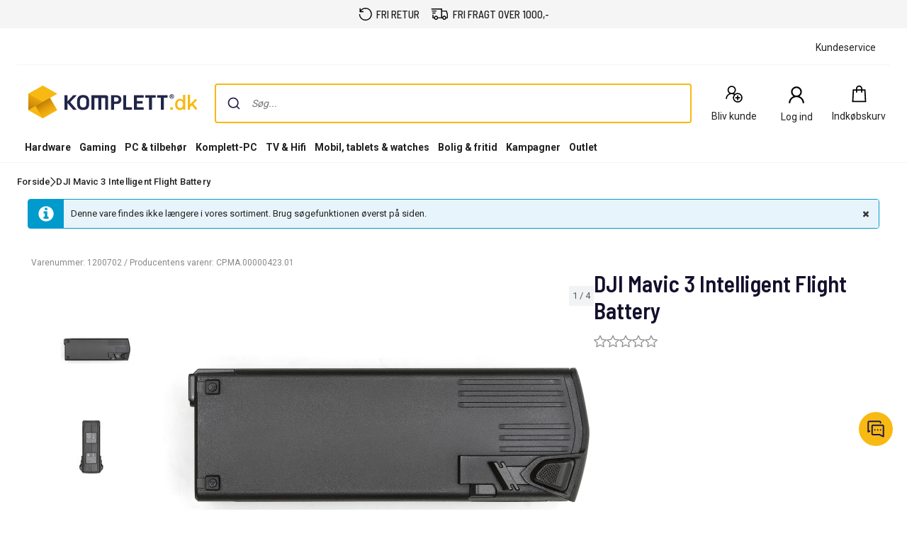

--- FILE ---
content_type: text/css
request_url: https://www.komplett.dk/static/addtocartpopup/0.7.33/index.css
body_size: 5543
content:
.addtocart-overlay{position:fixed;z-index:1001;display:none;inset:0;background:#00000080;transition:opacity .3s;opacity:0}.addtocart-overlay.show{opacity:1}.addtocart-drawer-container{position:fixed;bottom:0;top:0;right:0;background:#fff;transform:translate(105%);transition:transform .3s ease-in-out;z-index:1003;width:640px;box-shadow:-1px 2px 17px #666;will-change:transform;height:100%;overflow-y:auto}@media (max-width: 768px){.addtocart-drawer-container{width:100%}}.addtocart-drawer-container.show-element{transform:translate(0)}.addtocart-popup__alert-wrapper{display:flex;align-items:center;justify-content:flex-start;flex-flow:row nowrap;padding:12px;border-radius:4px}.addtocart-popup__alert-wrapper.success{background:#e5f9e5}.addtocart-popup__alert-wrapper.warning{background:#fcf6c8}.addtocart-popup__alert-wrapper.info{background:#e8f4fb}.addtocart-popup__alert-wrapper.error{background:#faddd3}.addtocart-popup__alert-wrapper .error--icon{display:flex;margin-right:8px}.addtocart-popup__alert-wrapper .error--message{font-size:14px;margin:0;color:#222}.addtocart-drawer__header{position:relative;display:flex;flex-flow:column nowrap;align-items:flex-start;margin:0;background:#fff;color:#222;border-bottom:1px solid #ebebeb}@media only screen and (max-width: 768px){.addtocart-drawer__header{margin:-10px -10px 0}}.addtocart-drawer__header .addtocart-drawer__header__wrapper{display:flex;align-items:flex-start;padding:20px 0}.addtocart-drawer__header .addtocart-drawer__header__heading{font-size:18px;font-weight:500;margin:0;text-align:left;padding:0 0 0 16px}.addtocart-drawer__header .addtocart-drawer__header--close{position:absolute;background:none;right:16px;top:calc(50% - 18px);border:none;margin-left:auto;cursor:pointer;display:flex;padding:7px}.addtocart-drawer__header .addtocart-drawer__header--close.drawer-info{top:14px}.addtocart-popup__header{text-align:center;position:relative;display:flex;flex-flow:column nowrap;align-items:center}.addtocart-popup__header.popup-info{padding:20px 0 0}.addtocart-popup__header .addtocart-popup__header__heading{font-size:1.25em;line-height:1.5em;margin-top:.5em;font-weight:500}.addtocart-popup__header .addtocart-popup__header--close{background:#fff;position:absolute;right:0;top:18px;border:none;border-radius:50%;margin-left:auto;cursor:pointer;display:flex;padding:7px}.addtocart-popup__header .addtocart-popup__header--close.popup-info{top:18px}@keyframes spinner{0%{transform:rotate(0)}to{transform:rotate(360deg)}}.addtocart-buy_button{height:100%}.addtocart-popup__content .addtocart-button{font-size:14px;border-bottom:none;text-transform:none;border-radius:4px;padding:12px 16px}.addtocart-popup__content .addtocart-button.tertiary-grey{background:none;border:1px solid #222}.addtocart-spinner{position:relative;text-align:center;margin:30px 0 60px}.addtocart-spinner:before{content:"";box-sizing:border-box;position:absolute;left:50%;width:2em;height:2em;margin-left:-20px;border-radius:100%;z-index:1;border:4px solid #ccc;border-top-color:#547f90;animation:spinner .6s linear infinite}.addtocart-spinner:before{top:40px}.addtocart-error{background:linear-gradient(0deg,#fffbde,#fffbde);padding:.5em;display:flex;align-items:center;position:absolute;z-index:10;width:95%;top:-100px;box-shadow:0 0 8px #ccc;transition:transform .3s linear}.addtocart-error .addtocart-error__circle{width:2em;height:2em;border-radius:100%;background:#f8b912;display:flex;align-items:center;justify-content:center;font-weight:700;color:#fff}.addtocart-error .addtocart-error__paragraph{margin-left:.5em!important;margin-bottom:0!important}.addtocart-active{transform:translateY(120px)}.addtocart-added{background:#fff!important;border-bottom:none!important}@media screen and (max-width: 768px){.addtocart-buy_button,.addtocart-popup__footer__button .btn-large{height:40px}.addtocart-popup__content .addtocart-popup__footer{flex-direction:row}.addtocart-popup__content .addtocart-popup__footer .btn-large.addtocart-popup__footer__button{flex:1;min-width:initial;margin-bottom:0}.addtocart-productslist{margin-top:0;padding-bottom:10px;padding-right:10px}}@media screen and (max-width: 576px){.addtocart-productslist .addtocart-product__name{padding-right:20px}}.checkmark__label--success{margin-left:25px}.addtocart-buttonContainer{height:auto}.addtocart-list-product{padding:12px 16px 14px 22px;flex:1;margin:0 0 20px;display:flex;align-items:center;flex-flow:row nowrap;border:none}@media (max-width: 768px){.addtocart-list-product{border:1px solid #eeeeee;flex-flow:column nowrap}}.addtocart-list-product .addtocart-recommendedProduct__image-wrapper{max-width:200px;border:1px solid #eeeeee}@media (max-width: 768px){.addtocart-list-product .addtocart-recommendedProduct__image-wrapper{border:none}}.addtocart-list-product .addtocart-recommendedProduct__info{padding:0 0 0 30px;width:100%}@media (max-width: 768px){.addtocart-list-product .addtocart-recommendedProduct__info{padding:10px 0 0}}.addtocart-list-product .addtocart-recommendedProduct__info h3,.addtocart-list-product .addtocart-recommendedProduct__info a{margin:0}.addtocart-list-product .addtocart-recommendedProduct__heading{font-weight:700;font-size:16px;line-height:130%;display:flex;align-items:center;color:#000}.addtocart-list-product .addtocart-recommendedProduct__heading:hover{color:#000;text-decoration:none}.addtocart-list-product .addtocart-recommendedProduct__price{display:flex;justify-content:space-between;align-items:center}.addtocart-list-product .addtocart-paragraph{font-weight:400;font-size:13px;line-height:130%;display:flex;align-items:center;color:#000}.addtocart-list-product .addtocart-paragraph__price{font-weight:400;font-size:13px;line-height:130%;display:flex;align-items:center;text-align:right;margin:0}.addtocart-list-product .addtocart-price{font-weight:600;font-size:18px;line-height:21px;margin:0;display:flex;align-items:center;text-align:right;color:#000}.addtocart-recommendedProductsList{position:relative;margin:0 10px;-webkit-user-select:none;user-select:none;display:flex;flex-flow:column nowrap;z-index:9}.addtocart-recommendedProductsList .addtocart-recommendedProducts__heading{font-weight:600;font-size:20px;line-height:16px;display:flex;align-items:center;justify-content:center;color:#333}.addtocart-recommendedProductsList .addtocart-list__wrapper{list-style:none;margin:0;padding:0}.addtocart-recommendedProductsList .addtocart-recommendedProductsList-groups{display:flex;flex-flow:row wrap;gap:10px;padding:10px}.addtocart-recommendedProductsList .addtocart-recommendedProductsList-groups .addtocart-recommendedProductsList-group-button{transition:border .3s ease-in-out;border:1px solid #e1e2e1;background:none;padding:12px 16px;font-size:16px;gap:10px;color:#222}.addtocart-recommendedProductsList .addtocart-recommendedProductsList-groups .addtocart-recommendedProductsList-group-button:hover,.addtocart-recommendedProductsList .addtocart-recommendedProductsList-groups .addtocart-recommendedProductsList-group-button__active{border:1px solid #333}.addtocart-productslist{display:flex;margin:0 auto;width:90%;align-items:center;padding-bottom:20px;min-height:100px}.addtocart-productslist.product-slim{width:100%;align-items:flex-start}.addtocart-productslist.product-slim .addtocart-product__name a{color:#000;font-weight:500}.addtocart-productslist.product-slim .addtocart-productslist__photo-container{width:120px;margin-right:10px}@media screen and (max-width: 576px){.addtocart-productslist.product-slim .addtocart-productslist__photo-container{width:80px}}.addtocart-productslist.product-slim .addtocart-product__price{font-family:Barlow Semi Condensed,Roboto,sans-serif;font-weight:600;font-size:18px;line-height:21px;color:#000}.addtocart-productslist__photo-container{width:160px;margin-right:20px}.addtocart-productslist__list{width:100%;padding:0;margin-bottom:0!important;font-size:1.1em}.addtocart-productslist__photo{max-width:100%;height:auto}.addtocart-productslist .addtocart-product__price{margin-left:auto;font-size:1.3em}.addtocart-productslist .addtocart-product__name{display:flex;flex-flow:column nowrap;flex:1;padding-right:30px}.addtocart-productslist .addtocart-product__name a{color:inherit}.addtocart-productslist .addtocart-product__name span{font-weight:400;font-size:13px;line-height:15px;color:#333}@media screen and (max-width: 768px),screen and (max-height: 640px){.addtocart-productslist{margin-top:1.7em;width:100%;margin-bottom:0}.addtocart-productslist p{margin:.1em}.addtocart-productslist .addtocart-productslist__product{font-size:14px}.addtocart-productslist .addtocart-productslist__photo-container{width:80px;margin-right:5px}}@media screen and (max-width: 576px){.addtocart-productslist .addtocart-productslist__photo-container{width:80px}.addtocart-productslist .addtocart-product__price{font-size:1em;font-weight:700}}.addtocart-configServices__container{position:relative;display:flex;flex-flow:column nowrap}.addtocart-configServices{display:grid;column-gap:1em;grid-template-columns:50% auto;grid-template-areas:"info price";align-items:flex-start;background-color:#fff;border:none;border-radius:0;padding:0;margin-top:0;margin-bottom:16px;justify-content:space-between}.addtocart-configServices .addtocart-configServices__info h2{font-size:16px;font-weight:500;color:#222}.addtocart-configServices .addtocart-configServices__info .addtocart-insurance__info--description{font-size:13px;font-weight:400;color:#222;padding-top:4px}.addtocart-configServices .addtocart-configServices__price{grid-area:price}.addtocart-configServices .addtocart-configServices__price strong{font-family:Barlow Semi Condensed,Roboto,sans-serif;font-size:18px;font-weight:700;color:#222}.addtocart-subscription-details{display:flex;flex-flow:column nowrap;flex:1;padding:20px 16px 10px}.addtocart-subscription-details.info-modal{background:#fff;border-radius:8px}.addtocart-subscription-details .addtocart-subscription-details__more-info-container{display:flex;flex-flow:column nowrap;flex:1;padding:0}.addtocart-subscription-details .addtocart-subscription-details__more-info-container .addtocart-subscription-details__more-info-row{display:flex;flex-flow:row nowrap;flex:1;justify-content:space-between;border:none;padding:6px 0}.addtocart-subscription-details .addtocart-subscription-details__more-info-container .addtocart-subscription-details__more-info-row.monthly{border-bottom:1px solid #dddddd;margin-bottom:10px;align-items:baseline}.addtocart-subscription-details .addtocart-subscription-details__more-info-container .addtocart-subscription-details__more-info-row .addtocart-subscription-details__more-info-text{font-size:16px;border:none;font-weight:700}.addtocart-subscription-details .addtocart-subscription-details__more-info-container .addtocart-subscription-details__more-info-row .addtocart-subscription-details__more-info-text-monthly-label{font-size:24px;font-weight:400;padding-right:4px}@media (max-width: 768px){.addtocart-subscription-details .addtocart-subscription-details__more-info-container .addtocart-subscription-details__more-info-row .addtocart-subscription-details__more-info-text-monthly-label{font-size:16px}}.addtocart-subscription-details .addtocart-subscription-details__more-info-container .addtocart-subscription-details__more-info-row .addtocart-subscription-details__more-info-text-monthly-price{font-size:36px;font-weight:700}@media (max-width: 768px){.addtocart-subscription-details .addtocart-subscription-details__more-info-container .addtocart-subscription-details__more-info-row .addtocart-subscription-details__more-info-text-monthly-price{font-size:20px}}.addtocart-subscription-details .addtocart-subscription-details__more-info-container .addtocart-subscription-details__more-info-row .addtocart-subscription-details__more-info-amount{font-size:16px;border:none;font-weight:400}.addtocart-subscription-details .addtocart-subscription-details__more-info-container .addtocart-subscription-details__more-info-row .addtocart-subscription-details__more-info-amount-monthly{font-size:16px;font-weight:400;font-style:italic;color:#666}@media (max-width: 768px){.addtocart-subscription-details .addtocart-subscription-details__more-info-container .addtocart-subscription-details__more-info-row .addtocart-subscription-details__more-info-amount-monthly{font-size:14px}}.addtocart-subscription-details .addtocart-subscription-details__more-info-rate-container{display:flex;flex-flow:row nowrap;flex:1;padding:8px 0;border-top:1px dashed #e7e7e7}.addtocart-subscription-details .addtocart-subscription-details__more-info-rate-container .addtocart-subscription-details__more-info-rate-row{display:flex;flex-flow:column nowrap;flex:1;justify-content:flex-start}.addtocart-subscription-details .addtocart-subscription-details__more-info-rate-container .addtocart-subscription-details__more-info-rate-row .addtocart-subscription-details__more-info-rate-text{font-size:16px;border:none;font-weight:700}.addtocart-subscription-details .addtocart-subscription-details__more-info-rate-container .addtocart-subscription-details__more-info-rate-row .addtocart-subscription-details__more-info-rate-amount{font-size:16px;border:none;font-weight:400}.addtocart-subscription-highlight{display:flex;flex:1;flex-flow:column nowrap;background:#312b5f;color:#fff;padding:16px 8px 24px;margin:10px -16px}.addtocart-subscription-highlight.info-modal{margin:-20px -16px 0}@media (max-width: 768px){.addtocart-subscription-highlight{padding:16px 16px 24px;margin:10px -10px}}.addtocart-subscription-highlight .addtocart-subscription-highlight-title{display:flex;flex:1;align-content:center;justify-content:center;margin:0 0 8px}.addtocart-subscription-highlight .addtocart-subscription-highlight-title .addtocart-subscription-highlight-title-text{font-size:20px;color:#fff;padding-right:6px}.addtocart-subscription-highlight .addtocart-subscription-highlight-points-wrapper{display:flex;flex:1;flex-flow:row nowrap}@media (max-width: 768px){.addtocart-subscription-highlight .addtocart-subscription-highlight-points-wrapper{flex-flow:row wrap}}.addtocart-subscription-highlight .addtocart-subscription-highlight-points-wrapper .addtocart-subscription-highlight-point{display:flex;flex:1;flex-flow:column wrap;align-items:center;background:#fff;border:1px solid #ddd;padding:8px 8px 16px;margin:0 8px}.addtocart-subscription-highlight .addtocart-subscription-highlight-points-wrapper .addtocart-subscription-highlight-point .addtocart-subscription-highlight-point-logo{min-height:95px}@media (max-width: 768px){.addtocart-subscription-highlight .addtocart-subscription-highlight-points-wrapper .addtocart-subscription-highlight-point{flex:1 calc(50% - 24px);margin:12px}}@media (max-width: 576px){.addtocart-subscription-highlight .addtocart-subscription-highlight-points-wrapper .addtocart-subscription-highlight-point{flex:1 1 100%;margin:12px}}.addtocart-subscription-highlight .addtocart-subscription-highlight-points-wrapper .addtocart-subscription-highlight-point .addtocart-subscription-highlight-point-text{color:#333;font-size:16px;font-weight:700;text-align:center}.addtocart-subscription-details-wrapper{background:#f5f5f5;padding:30px 80px;margin:0 -16px}@media (max-width: 768px){.addtocart-subscription-details-wrapper{padding:20px;margin:0 -10px}}.addtocart-not-available-container{font-size:31px;font:Roboto;text-align:center;padding:5px}.addtocart-subscription-details__title{justify-content:flex-start;font-size:18px;display:flex;font-weight:700}.addtocart-subscription-details__more-info-bottom{display:flex;flex:1 1 auto;flex-flow:column nowrap;font-size:14px;margin:15px 0;text-align:left}.addtocart-subscription-details__more-info-bottom strong,.addtocart-subscription-details__more-info-bottom b{font-size:16px}.addtocart-subscription-details__more-info-bottom .center{text-align:center}@media (max-width: 768px){.addtocart-subscription-details__more-info-bottom{padding:10px}.addtocart-subscription-details__more-info-bottom strong,.addtocart-subscription-details__more-info-bottom b{font-size:14px}}.addtocart-main{transition:max-height .3s ease;padding:20px 0 0}.addtocart-main--regular{min-height:128px;max-height:170px;flex-shrink:0}.addtocart-main--enlarge{flex-shrink:0}.addtocart-popup{position:fixed;inset:0;width:720px;background:#fff;box-sizing:border-box;max-width:100%;height:fit-content;outline:none;z-index:1001;pointer-events:none;margin:auto;opacity:0;transition:opacity .3s ease-in-out}.addtocart-popup.show-element{pointer-events:all;opacity:1;overflow-y:auto}.addtocart-popup__content{display:flex;flex-flow:column nowrap;padding:0 16px 10px;font-size:16px;width:100%;max-height:100vh;position:relative}.addtocart-popup__content:focus-visible{outline:none}@media screen and (-ms-high-contrast: active),screen and (-ms-high-contrast: none){.addtocart-popup{position:absolute;top:5%;left:25%}}.addtocart-popup__configuration{text-align:center;margin-top:10px}.addtocart-popup__footer{padding:1.5em 0;display:flex;margin-top:auto}.addtocart-popup__footer__button:first-child{margin-right:auto}.frontPage{display:flex}@media only screen and (max-width: 768px){.addtocart-popup{height:100%;width:100%;overflow-y:scroll;-webkit-overflow-scrolling:touch}.addtocart-popup__header{flex-direction:row;justify-content:center}.addtocart-popup__header--tick{width:50px;margin:0 auto}.addtocart-popup .addtocart-product__name{font-size:14px}.addtocart-popup .addtocart-recommendedProducts__heading{font-size:16px}.addtocart-popup .addtocart-popup__footer__button:first-child{margin-right:10px}}@media only screen and (max-width: 576px){.addtocart-popup{width:100%}.addtocart-popup .addtocart-popup__header__heading{margin:0}.addtocart-popup .addtocart-main--regular{min-height:520px;flex-shrink:0}.addtocart-popup__content{width:100%}.addtocart-popup__footer{flex-flow:column nowrap;margin-left:0;margin-right:0;padding-top:.5em}.addtocart-popup__footer__button:first-child{margin-right:10px}}@media screen and (max-width: 450px),screen and (max-height: 640px){.addtocart-popup__header{font-size:1.1em;margin-bottom:20px}.addtocart-popup__header__heading{line-height:0;font-size:1.1em!important}.addtocart-main{transition:none}.addtocart-popup__footer{padding-top:10px}}@media screen and (max-width: 576px){.addtocart-popup__content{padding:10px}}.ReactModal__Overlay{opacity:0;transform:translateY(100%);transition:all .3s ease-in-out}.ReactModal__Overlay--after-open{opacity:1;transform:translateY(0)}.ReactModal__Overlay--before-close{opacity:0;transform:translateY(100%)}.addtocartpopupModal{position:absolute;display:flex;flex-flow:column nowrap;top:50%;transform:translateY(-50%);left:0;right:0;margin:0 auto;padding:20px;max-width:900px;max-height:96vh;height:auto;overflow-y:auto;background:#fff;border-radius:12px}.addtocartpopupModal:focus{outline:none!important}.addtocartpopupModal.large{max-width:800px}@media (max-width: 768px){.addtocartpopupModal{transform:translate(0);top:0;left:0;right:0;margin:0 auto;max-height:100%;height:100%;border-radius:0}}.addtocartpopupModal .closeIcon{position:absolute;right:22px;border:none;background:transparent;cursor:pointer;display:flex;align-self:flex-end;z-index:2}.addtocartpopupModal--container{display:flex;flex-flow:row nowrap;align-items:center;position:relative;min-height:inherit;margin-top:10px}@media (max-width: 768px){.addtocartpopupModal--container{flex-flow:column nowrap}}.addtocartpopupModal--container-column{display:flex;flex-flow:column nowrap;align-items:flex-start}.addtocartpopupModal--container-column .addtocartpopupModal--iconcontainer{display:flex;flex:1;align-items:center;padding:0;width:100%}@media (max-width: 768px){.addtocartpopupModal--container-column .addtocartpopupModal--iconcontainer{margin-bottom:10px}}.addtocartpopupModal--container-column .addtocartpopupModal--iconcontainer img{max-width:100px}.addtocartpopupModal--container-column .addtocartpopupModal--iconcontainer p{font-size:16px;font-weight:500;text-overflow:ellipsis;overflow:hidden;white-space:nowrap}.addtocartpopupModal--wrapper{display:flex;flex-flow:column nowrap;position:relative;min-height:inherit;margin-top:10px}.addtocartpopupModal--row{display:flex;flex:1;align-items:center;width:100%}.addtocartpopupModal--row>div{width:100%}.addtocartpopupModal--row_expandable{overflow:visible;max-height:none}.addtocartpopupModal--row_expandable+.read-more-link{display:none}@media (max-width: 768px){.addtocartpopupModal--row_expandable{overflow:hidden;max-height:unset}.addtocartpopupModal--row_expandable+.read-more-link{display:flex}}.addtocartpopupModal--title{font-family:Barlow Semi Condensed,Roboto,sans-serif;margin:0;font-size:24px;font-weight:700;color:#1f1949}.addtocartpopupModal--title p{margin:0}.addtocartpopupModal--subtitle{font-family:Barlow Semi Condensed,Roboto,sans-serif;margin:10px 0 0;font-size:18px;color:#1f1949;font-weight:700}.addtocartpopupModal--content{position:relative;display:flex;flex-flow:column nowrap;align-items:flex-start;font-size:14px}.addtocartpopupModal--content .addtocartpopupModal--row{display:flex;flex-flow:column nowrap;align-items:flex-start;transition:max-height .3s ease-in-out}.addtocartpopupModal--content ul{list-style:none;padding-left:30px;margin:0}.addtocartpopupModal--content ul li{position:relative;padding:4px 0}.addtocartpopupModal--content ul li:before{content:"";position:absolute;top:8px;width:13px;height:12px;left:-24px;background-image:url("data:image/svg+xml,%3Csvg xmlns='http://www.w3.org/2000/svg' width='13' height='12' viewBox='0 0 13 12' fill='none' %3E%3Cpath d='M0.951866 5.85163L0 6.91057L5.72342 12L13 0.770325L11.7995 0L5.42991 9.84553L0.951866 5.85163Z' fill='%23F8B912' /%3E%3C/svg%3E")}.addtocartpopupModal--highlight{display:flex;flex:1;width:100%;align-items:center;border:1px solid #f8b912;border-radius:4px;padding:12px 12px 12px 0;margin-bottom:12px}.addtocartpopupModal--iconcontainer{display:flex;flex:1;padding:0 10px}.addtocartpopupModal--iconcontainer img{width:100%;height:auto}.addtocartpopupModal--icon{display:flex;align-content:center;justify-content:center;width:38px;height:38px;border-radius:50%;margin-right:16px}.addtocartpopupModal--icon__flex{background-color:#1f1949}.addtocartpopupModal--icon__default{background-color:#b2f1b5}.addtocartpopupModal--icon__configservice{background-color:#008cab}.addtocartpopupModal .read-more-link{display:flex;gap:4px;align-items:center;text-decoration:underline}.addtocartpopupModal .read-more-link .read-more-link-icon{display:flex;transition:all .2s ease-in-out;transform:rotate(180deg)}.addtocartpopupModal .read-more-link .read-more-link-icon.is-open{transform:rotate(0)}.addtocart-insurance__container{position:relative;width:100%}.addtocart-insurance{display:grid;column-gap:1em;grid-template-columns:1fr;grid-template-areas:"info" "inputs" "buttons";align-items:center;background-color:#fff;padding:16px 16px 0;justify-content:space-between}.addtocart-insurance--screen-insurance{display:grid;column-gap:1em;grid-template-columns:1fr;grid-template-areas:"info" "columns" "buttons";align-items:center;background-color:#fff;padding:16px 16px 0;justify-content:space-between}.addtocart-insurance .addtocart-insurance__info{grid-area:info;display:flex;flex-flow:column nowrap}.addtocart-insurance .addtocart-insurance__info h3{font-family:Barlow Semi Condensed,Roboto,sans-serif;font-size:14px;color:#1f1949;font-weight:500;margin:0;text-transform:uppercase}.addtocart-insurance .addtocart-insurance__info h2{font-family:Barlow Semi Condensed,Roboto,sans-serif;font-size:20px;color:#1f1949;font-weight:700;margin:0}.addtocart-insurance .addtocart-insurance__info .addtocart-insurance__info--description{padding:8px 0;margin:0}.addtocart-insurance .addtocart-insurance__info .addtocart-insurance__info--description ul{margin:0;padding:0}.addtocart-insurance .addtocart-insurance__info .addtocart-insurance__info--description ul li{font-size:14px;list-style:none;padding:0 0 8px 20px;background-repeat:no-repeat;background-position:0 4px;background-image:url("data:image/svg+xml,%3Csvg width='16' height='12' viewBox='0 0 16 12' fill='none' xmlns='http://www.w3.org/2000/svg'%3E%3Cpath id='Union' fill-rule='evenodd' clip-rule='evenodd' d='M6.10792 11.1406L15.2698 1.36788L13.8107 0L5.98919 8.34297L1.33793 4.15684L0 5.64343L6.10792 11.1406Z' fill='%23F8B912'/%3E%3C/svg%3E%0A")}.addtocart-insurance .addtocart-insurance__info .addtocart-insurance__info--link{text-decoration:underline;font-size:14px;color:#2b6e94;font-weight:500}.addtocart-insurance .addtocart-insurance__info .addtocart-insurance__info--link:hover{cursor:pointer}.addtocart-insurance .addtocart-insurance__info .addtocart-insurance__info--link:focus{color:#c04431}.addtocart-insurance .addtocart-insurance__columns{grid-area:columns;display:flex;flex-flow:row nowrap;justify-content:space-between;align-items:stretch;gap:16px}@media (max-width: 768px){.addtocart-insurance .addtocart-insurance__columns{flex-flow:column nowrap}}.addtocart-insurance .addtocart-insurance__inputs--box{display:flex;flex:1;flex-flow:column nowrap;justify-content:space-between;margin:16px 0;border:1px solid #e0e0e0;border-radius:4px;padding:8px 20px 24px}.addtocart-insurance .addtocart-insurance__inputs--box:first-of-type{order:0}.addtocart-insurance .addtocart-insurance__inputs--box:last-of-type{order:1}@media (max-width: 768px){.addtocart-insurance .addtocart-insurance__inputs--box:first-of-type{order:1}.addtocart-insurance .addtocart-insurance__inputs--box:last-of-type{order:0}}.addtocart-insurance .addtocart-insurance__inputs--box h4{font-size:16px;font-weight:500;margin:0;padding:8px 0;line-height:20px;color:#1f1949}.addtocart-insurance .addtocart-insurance__inputs{grid-area:inputs;display:flex;flex-flow:column nowrap;justify-content:space-between;margin:16px 0;border:1px solid #ebebeb;border-radius:8px}.addtocart-insurance .addtocart-insurance__input-wrapper{position:relative;display:flex;margin:0;border-bottom:1px solid #ebebeb}.addtocart-insurance .addtocart-insurance__input-wrapper:last-of-type{border-bottom:none}.addtocart-insurance .addtocart-insurance__buttons{grid-area:buttons;display:flex;flex-flow:row nowrap;justify-content:space-between;gap:16px}.addtocart-insurance .addtocart-insurance__buttons .addtocart-button{font-size:14px;border-bottom:none;text-transform:none;border-radius:4px;padding:12px 16px}.addtocart-insurance .addtocart-insurance__buttons .addtocart-button.tertiary-grey{background:none;border:1px solid #222}.addtocart-insurance a{color:#2c3b75}.addtocart-insurance .addtocart-input__label{display:flex;flex:1;justify-content:space-between;align-items:center;position:relative;padding:16px 16px 16px 46px;margin:0;font-weight:400;font-size:14px;white-space:nowrap;cursor:pointer}.addtocart-insurance .addtocart-input__label .addtocart-input__label--price{font-family:Barlow Semi Condensed,Roboto,sans-serif;font-size:16px;color:#222;font-weight:600;margin:0;padding:0}.addtocart-insurance .addtocart-input__label .addtocart-input__label--description{text-overflow:ellipsis;overflow:hidden;white-space:nowrap}.addtocart-insurance .addtocart-insurance__uncheck{display:flex;justify-self:flex-end;font-size:14px;color:#222;text-decoration:underline;background:none;border:none;margin-top:-8px;padding:0 8px 8px;font-weight:500}.addtocart-insurance legend{display:none}.addtocart-insurance fieldset{border:none;padding:0;margin:0}.addtocart-insurance input[type=radio]{opacity:0;position:absolute;left:3px}.addtocart-insurance input[type=checkbox]{opacity:0;position:absolute;cursor:pointer;left:18px}.addtocart-insurance label:before,.addtocart-insurance label:after{position:absolute}.addtocart-insurance label:before{content:"";display:flex;align-items:center;position:absolute;top:auto;left:16px;height:21px;width:21px}.addtocart-insurance input[type=checkbox]:checked+label,.addtocart-insurance input[type=radio]:checked+label{font-weight:500}.addtocart-insurance input[type=radio]+label:before{background-position:0 0;margin:0;padding:0;background-repeat:no-repeat;background-image:url("data:image/svg+xml,%3Csvg width='21' height='21' viewBox='0 0 21 21' fill='none' xmlns='http://www.w3.org/2000/svg'%3E%3Cpath d='M10.5 0C9.05078 0 7.68359 0.273438 6.39844 0.820312C5.12695 1.36719 4.0127 2.11914 3.05566 3.07617C2.1123 4.01953 1.36719 5.13379 0.820312 6.41894C0.273438 7.69043 0 9.05078 0 10.5C0 11.9492 0.273438 13.3164 0.820312 14.6016C1.36719 15.873 2.1123 16.9873 3.05566 17.9443C4.0127 18.8877 5.12695 19.6328 6.39844 20.1797C7.68359 20.7266 9.05078 21 10.5 21C11.9492 21 13.3096 20.7266 14.5811 20.1797C15.8662 19.6328 16.9805 18.8877 17.9238 17.9443C18.8809 16.9873 19.6328 15.873 20.1797 14.6016C20.7266 13.3164 21 11.9492 21 10.5C21 9.05078 20.7266 7.69043 20.1797 6.41894C19.6328 5.13379 18.8809 4.01953 17.9238 3.07617C16.9805 2.11914 15.8662 1.36719 14.5811 0.820312C13.3096 0.273438 11.9492 0 10.5 0ZM10.5 19.6875C9.22852 19.6875 8.03223 19.4482 6.91113 18.9697C5.80371 18.4912 4.83301 17.835 3.99902 17.001C3.16504 16.167 2.50879 15.1963 2.03027 14.0889C1.55176 12.9678 1.3125 11.7715 1.3125 10.5C1.3125 9.22852 1.55176 8.03906 2.03027 6.93164C2.50879 5.81055 3.16504 4.83301 3.99902 3.99902C4.83301 3.16504 5.80371 2.50879 6.91113 2.03027C8.03223 1.55176 9.22852 1.3125 10.5 1.3125C11.7715 1.3125 12.9609 1.55176 14.0684 2.03027C15.1895 2.50879 16.167 3.16504 17.001 3.99902C17.835 4.83301 18.4912 5.81055 18.9697 6.93164C19.4482 8.03906 19.6875 9.22852 19.6875 10.5C19.6875 11.7715 19.4482 12.9678 18.9697 14.0889C18.4912 15.1963 17.835 16.167 17.001 17.001C16.167 17.835 15.1895 18.4912 14.0684 18.9697C12.9609 19.4482 11.7715 19.6875 10.5 19.6875Z' fill='%23CCCCCC'/%3E%3C/svg%3E%0A")}.addtocart-insurance input[type=radio]+label:after{content:none}.addtocart-insurance input[type=checkbox]:checked+label input[type=radio]:checked+label{font-weight:500}.addtocart-insurance input[type=radio]:checked+label:before{content:"";background-repeat:no-repeat;background-image:url("data:image/svg+xml,%3Csvg width='21' height='21' viewBox='0 0 21 21' fill='none' xmlns='http://www.w3.org/2000/svg'%3E%3Cpath d='M10.5 0C9.05078 0 7.68359 0.273438 6.39844 0.820312C5.12695 1.36719 4.0127 2.11914 3.05566 3.07617C2.1123 4.01953 1.36719 5.13379 0.820312 6.41894C0.273438 7.69043 0 9.05078 0 10.5C0 11.9492 0.273438 13.3164 0.820312 14.6016C1.36719 15.873 2.1123 16.9873 3.05566 17.9443C4.0127 18.8877 5.12695 19.6328 6.39844 20.1797C7.68359 20.7266 9.05078 21 10.5 21C11.9492 21 13.3096 20.7266 14.5811 20.1797C15.8662 19.6328 16.9805 18.8877 17.9238 17.9443C18.8809 16.9873 19.6328 15.873 20.1797 14.6016C20.7266 13.3164 21 11.9492 21 10.5C21 9.05078 20.7266 7.69043 20.1797 6.41894C19.6328 5.13379 18.8809 4.01953 17.9238 3.07617C16.9805 2.11914 15.8662 1.36719 14.5811 0.820312C13.3096 0.273438 11.9492 0 10.5 0ZM10.5 19.6875C9.22852 19.6875 8.03223 19.4482 6.91113 18.9697C5.80371 18.4912 4.83301 17.835 3.99902 17.001C3.16504 16.167 2.50879 15.1963 2.03027 14.0889C1.55176 12.9678 1.3125 11.7715 1.3125 10.5C1.3125 9.22852 1.55176 8.03906 2.03027 6.93164C2.50879 5.81055 3.16504 4.83301 3.99902 3.99902C4.83301 3.16504 5.80371 2.50879 6.91113 2.03027C8.03223 1.55176 9.22852 1.3125 10.5 1.3125C11.7715 1.3125 12.9609 1.55176 14.0684 2.03027C15.1895 2.50879 16.167 3.16504 17.001 3.99902C17.835 4.83301 18.4912 5.81055 18.9697 6.93164C19.4482 8.03906 19.6875 9.22852 19.6875 10.5C19.6875 11.7715 19.4482 12.9678 18.9697 14.0889C18.4912 15.1963 17.835 16.167 17.001 17.001C16.167 17.835 15.1895 18.4912 14.0684 18.9697C12.9609 19.4482 11.7715 19.6875 10.5 19.6875Z' fill='%23222222'/%3E%3Ccircle cx='10.5' cy='10.5' r='6.5' fill='%23F8B912'/%3E%3C/svg%3E%0A")}.addtocart-insurance input[type=radio]:focus,.addtocart-insurance input[type=radio]:focus+label:before{outline:rgb(59,153,252) auto 5px}.addtocart-insurance input[type=checkbox]+label:before{height:24px;width:23px;background-position:0 0;margin:0;padding:0;background-repeat:no-repeat;background-image:url("data:image/svg+xml,%3Csvg width='23' height='24' viewBox='0 0 23 24' fill='none' xmlns='http://www.w3.org/2000/svg'%3E%3Crect x='0.5' y='1.28125' width='22' height='22' rx='2.5' fill='white' stroke='%23CCCCCC'/%3E%3C/svg%3E%0A")}.addtocart-insurance input[type=checkbox]+label:after{content:none}.addtocart-insurance input[type=checkbox]:checked+label:after{content:""}.addtocart-insurance input[type=checkbox]:focus,.addtocart-insurance input[type=checkbox]:focus+label:before{outline:rgb(59,153,252) auto 5px}.addtocart-insurance input[type=checkbox]:checked+label:before{content:"";background:none;background-image:url("data:image/svg+xml,%3Csvg width='23' height='24' viewBox='0 0 23 24' fill='none' xmlns='http://www.w3.org/2000/svg'%3E%3Crect x='0.5' y='1' width='22' height='22' rx='2.5' fill='white' stroke='%23222222'/%3E%3Cpath d='M17.026 7.02637L9.84175 14.2106L5.97332 10.3422L4.31543 12.0001L9.84175 17.5264L18.6839 8.68426L17.026 7.02637Z' fill='%23222222'/%3E%3C/svg%3E%0A")}@media screen and (max-width: 768px),screen and (max-height: 640px){.addtocart-insurance{grid-template-columns:100%;grid-template-areas:"info" "inputs" "buttons"}.addtocart-insurance--screen-insurance{grid-template-columns:100%;padding:0;grid-template-areas:"info" "columns" "buttons"}.addtocart-insurance--screen-insurance .addtocart-insurance__inputs--box{padding:12px}.addtocart-insurance .addtocart-insurance__inputs{margin-top:10px}.addtocart-insurance input[type=radio]{top:0}}


--- FILE ---
content_type: text/javascript; charset=utf-8
request_url: https://www.komplett.dk/iojs/5.2.2/logo.js
body_size: 146
content:
/*
 Copyright(c) 2018, iovation, inc. All rights reserved. 80808bae-d4c3-47ac-9929-5d77264d823c
*/
(function c(){var a=window,b=a.io_global_object_name||"IGLOO",a=a[b]=a[b]||{},a=a.fp=a.fp||{},b=a.io_ddp;if(a.logoMain)return!1;a.logoMain=c;a.logoVer="5.2.2";b&&b._if_ubb&&(b._CTOKEN="f4F78LVY2gRHdyEDo7ZfD6ztc4U9Nz+WTejWb9X5Wt0=",b._if_ubb());try{a.api.io_bb.add("LID","v3qf1wRk3gjBNgPy97I9cw")}catch(d){}})();


--- FILE ---
content_type: application/javascript
request_url: https://www.komplett.dk/RLRGkX/wBB/xRW/Kj_xpg/k5uVXhD55raOrmhi/aioOJQUXBw/fF9HNAYj/GUw
body_size: 168102
content:
(function(){if(typeof Array.prototype.entries!=='function'){Object.defineProperty(Array.prototype,'entries',{value:function(){var index=0;const array=this;return {next:function(){if(index<array.length){return {value:[index,array[index++]],done:false};}else{return {done:true};}},[Symbol.iterator]:function(){return this;}};},writable:true,configurable:true});}}());(function(){t9();YfB();kZB();var fl=function Xf(c2,xL){var Xq=Xf;while(c2!=fI){switch(c2){case w4:{if(Fl(zq,Qt.length)){do{LP()[Qt[zq]]=Pt(Un(zq,NY))?function(){return VS.apply(this,[Gz,arguments]);}:function(){var kF=Qt[zq];return function(Ks,gZ,Mf){var zZ=HS.apply(null,[wf,gZ,Mf]);LP()[kF]=function(){return zZ;};return zZ;};}();++zq;}while(Fl(zq,Qt.length));}c2=fI;}break;case p4:{c2=x9;for(var f2=Un(BY.length,ln);EZ(f2,Ts);f2--){var xS=Pw(Un(rl(f2,nQ),dT[Un(dT.length,ln)]),Em.length);var sn=DS(BY,f2);var zY=DS(Em,xS);Rs+=M5(Fx,[Lt(KF(BZ(sn),BZ(zY)),KF(sn,zY))]);}}break;case SE:{c2=fI;if(Fl(xU,qt.length)){do{GY()[qt[xU]]=Pt(Un(xU,qm))?function(){return VS.apply(this,[U,arguments]);}:function(){var xF=qt[xU];return function(Vm,QL,g5,Qn){var dl=jT.call(null,Vm,QL,mf,Fm);GY()[xF]=function(){return dl;};return dl;};}();++xU;}while(Fl(xU,qt.length));}}break;case cK:{if(Fl(jZ,rs[TL[Ts]])){do{Kw()[rs[jZ]]=Pt(Un(jZ,zm))?function(){EL=[];Xf.call(this,GW,[rs]);return '';}:function(){var Xm=rs[jZ];var ZP=Kw()[Xm];return function(sq,xP,V2,Bq){if(Nw(arguments.length,Ts)){return ZP;}var Qm=jf(Ip,[sq,xP,V2,qU]);Kw()[Xm]=function(){return Qm;};return Qm;};}();++jZ;}while(Fl(jZ,rs[TL[Ts]]));}c2-=dz;}break;case x9:{c2=fI;return Xf(G,[Rs]);}break;case Iz:{var bt=Ts;c2-=sE;if(Fl(bt,Ot.length)){do{var Ws=DS(Ot,bt);var KP=DS(jT.P4,OZ++);sS+=M5(Fx,[Lt(KF(BZ(Ws),BZ(KP)),KF(Ws,KP))]);bt++;}while(Fl(bt,Ot.length));}}break;case FW:{for(var Gf=Ts;Fl(Gf,Oq[nU[Ts]]);++Gf){AS()[Oq[Gf]]=Pt(Un(Gf,ln))?function(){TZ=[];Xf.call(this,BC,[Oq]);return '';}:function(){var Df=Oq[Gf];var Nt=AS()[Df];return function(CL,xw,Vs,Rt,jU){if(Nw(arguments.length,Ts)){return Nt;}var W2=lw(q9,[CL,xw,Cl,jS,jU]);AS()[Df]=function(){return W2;};return W2;};}();}c2-=Mj;}break;case SC:{var tw=xL[O];var nQ=xL[L];var MS=xL[Ex];var cS=xL[NK];var Em=lq[mF];c2=p4;var Rs=rl([],[]);var BY=lq[tw];}break;case BC:{var Oq=xL[O];c2=FW;}break;case U:{return sS;}break;case xK:{gn=[[qQ(US),NY,qQ(ln)],[],[Ln,zm,qQ(Fm),wP,NY,qQ(ln)],[],[qQ(Ln),Fm,qm],[qQ(mF),NY,qQ(hs)],[qQ(wP),NY,qQ(ln)],[]];c2=fI;}break;case Ex:{xT=[tP,qf,qQ(bq),qQ(Fm),Gn,Ts,[JZ],Gn,qQ(qm),qQ(YF),BQ,US,qQ(N2),NP,JZ,NY,qQ(dL),hs,US,qQ(qf),qQ(zm),LY,hs,qQ(dL),qQ(mY),Vq,qQ(Dl),hs,qQ(mF),nn,Zf,qQ(Gn),dL,qQ(Ps),IQ,Fm,qQ(Ps),TY,qQ(JY),JY,qQ(dL),qQ(JZ),nZ,JY,qQ(dL),qQ(US),LY,qQ(dY),Gn,qQ(Zf),NY,qQ(hs),Gn,qQ(qf),dL,qQ(hs),[JZ],hs,US,qQ(nm),HQ,qQ(ln),Ts,qQ(qf),qQ(hs),nn,[Ts],NY,US,JZ,qQ(hs),dL,wP,qQ(bT),US,US,qQ(zL),TY,qQ(hs),Dl,Ts,qQ(zm),qm,qQ(vq),qQ(US),Ts,TY,JZ,qQ(US),qQ(qm),qm,qQ(NY),qQ(hs),JY,[Ts],Lq,qQ(gU),JY,qQ(LY),qQ(dY),m2,qQ(nn),JY,qQ(dL),hs,qQ(US),ln,dY,US,qQ(hs),qQ(HQ),ES,qQ(ln),qQ(JZ),qQ(hs),qQ(Dl),JY,[Ts],qQ(Am),HQ,qQ(ln),NY,qQ(hs),qQ(qm),qQ(qm),Ts,qQ(dY),LY,qQ(Gn),qQ(JZ),m2,qQ(Dl),Ln,[zm],qQ(Ps),nZ,zm,qQ(hs),ln,Dl,qQ(nn),qf,qQ(wP),US,qm,qQ(ln),qQ(dL),qm,qQ(JZ),qQ(LY),ln,Dl,qQ(LY),Gn,qQ(US),qQ(SS),ff,JY,qQ(LY),JY,qQ(US),LY,qQ(nn),qQ(mY),ps,Dl,qQ(US),ln,qQ(Fm),qQ(Kn),Hw,zm,qQ(zm),qm,qQ(Dl),qQ(hs),JY,[Ts],qQ(zm),qQ(US),JY,qQ(Gn),qf,qm,qQ(JZ),qQ(YF),dL,LY,ln,[NY],hs,qQ(mF),Ts,hs,Gn,Ts,S2,qQ(US),Gn,qQ(Fm),qQ(Fm),qf,NY,qQ(ln),Al,qQ(mF),Gn,qQ(zm),qQ(hs),qQ(zm),Dl,qQ(Fm),JY,qQ(MP),AP,qQ(qf),mF,qQ(rZ),zL,LY,qQ(wP),Fm,qQ(dY),LY,qQ(jS),Gn,ks,Dl,qQ(hs),qm,JZ,qQ(ln),qQ(dL),qQ(ln),qQ(Jt),qQ(BQ),ff,NY,mF,qQ(lF),rn,dL,Ts,qQ(zm),LY,qQ(Lq),qQ(mF),qQ(qm),hs,Gn,qQ(qf),LY,qQ(nn),LY,qQ(Fm),nn,qQ(wP),ln,qQ(hs),qQ(US),m2,qQ(LY),wf,qQ(qm),qQ(hs),qQ(zm),wP,qQ(Gn),qf,qQ(dY),qQ(zm),nn,qQ(BQ),[hs],qf,qQ(qm),qQ(zm),qf,NY,qQ(Lq),wP,qQ(IQ),[hs],qQ(Sn),dL,wf,nn,qQ(US),LY,qQ(nn),qQ(US),mF,ln,qQ(LY),nn,qQ(nn),LY,ln,qQ(Gn),qQ(Al),JY,qQ(US),JZ,qQ(vZ),bq,qQ(Fm),hs,qQ(LY),Gn,Ts,[NY],qQ(vZ),gs,Ts,qQ(qm),qm,OQ,JZ,wP,qQ(qm),qQ(hs),qQ(Fm),qQ(NY),hs,mF,NY,qQ(US),qQ(US),qQ(m2),m2,dL,qQ(qf),dY,zm,qQ(Am),Cl,qQ(Fm),qf,hs,NY,qQ(hs),qQ(Gn),qQ(ln),US,Fm,qQ(qf),qQ(mF),qQ(qm),qf,qQ(hs),US,qQ(lQ),nn,Fm,qm,qQ(ln),qm,qQ(nn),nn,dY,qQ(Jt),TY,qQ(JZ),qm,qQ(nn),NY,qQ(hs),hs,US,qQ(S2),CY,qQ(ks),rQ,qQ(Dl),qQ(hs),US,Ts,LY,qQ(tP),Tq,[zm],qQ(US),ln,wP,qQ(dY),qQ(qf),qQ(qf),qQ(ln),qQ(Ps),ln,Fm];c2+=kN;}break;case O:{EL=[dL,Ts,qQ(rQ),Lq,JZ,ln,qm,qQ(Lq),dL,LY,ln,qQ(wP),NY,qQ(ln),qQ(JY),ln,nZ,qQ(Al),qQ(JZ),qQ(dY),mF,qQ(rQ),wf,qQ(qf),LY,qQ(Ln),JY,qQ(dL),qQ(nn),gF,qQ(zm),qQ(NY),qf,mF,qQ(dY),qQ(qm),zm,qQ(m2),Dl,ln,qQ(US),qQ(hs),dL,qQ(Cl),[Ts],qQ(Tq),TY,Gn,[qm],qQ(JZ),qm,[JZ],qQ(FP),qQ(hs),dL,qQ(Ps),wf,qQ(qm),JZ,qQ(JZ),JZ,JZ,qQ(qf),qQ(US),qQ(Al),YF,ln,dY,Fm,qQ(JY),qQ(dY),JZ,Gn,qQ(dL),LY,qQ(Jt),rQ,qQ(Dl),MQ,NY,qQ(US),qQ(US),qQ(bT),Am,qQ(dL),LY,qQ(nn),JY,qQ(JZ),qm,US,qQ(m2),NY,qf,hs,zm,qm,qm,qQ(Gn),qm,JZ,JZ,qQ(dY),qQ(qm),wP,ln,qQ(dU),rZ,qQ(dY),qQ(US),[dY],JZ,qQ(NY),Zf,qQ(Ln),US,Fm,qQ(qf),[Fm],qQ(JZ),qQ(IQ),wf,qQ(qf),zm,qQ(zm),US,qQ(US),LY,qQ(nn),qQ(dY),mF,qQ(Ps),[Ts],m2,ln,qQ(Gn),qf,qQ(wP),qQ(wf),rQ,qQ(zm),hs,Dl,qQ(ln),qQ(US),LY,qQ(dY),qQ(NY),Dl,qQ(LY),US,qQ(zm),qQ(US),hs,hs,qf,qf,qQ(wP),qf,qQ(Al),Cl,qQ(qf),qQ(US),qQ(rQ),ks,US,qQ(dY),qQ(Dl),mF,qQ(Fm),OQ,ln,qQ(ln),qQ(zm),hs,mF,qQ(dL),NY,qQ(zm),NY,qQ(US),mF,hs,qQ(ln),qQ(JZ),ln,qQ(wP),hs,Gn,qQ(JY),qQ(qf),qQ(Gn),TY,qQ(wP),qm,NY,qQ(LY),qQ(qm),cs,qQ(CY),YF,qQ(Ps),ks,qf,hs,qQ(Dl),ps,ln,qQ(LY),qQ(vZ),qQ(zm),qf,qQ(Gn),hs,JZ,qQ(CY),nZ,JY,qQ(JY),zm,qQ(m2),LY,dY,mF,zm,qQ(Dl),wP,qQ(qm),Fm,zm,JZ,qQ(qf),qQ(US),[JZ],JY,qQ(JY),Ts,wP,qQ(dY),Gn,qQ(dY),qQ(wP),ln,ln,qm,JZ,qQ(qf),qQ(ln),JZ,HQ,qQ(ln),JZ,ln,qQ(hs),qm,qQ(mF),nn,qQ(JZ),qm,Ts,cs,qQ(mF),qQ(qm),hs,Gn,qQ(qf),LY,qQ(nn),LY,qQ(JY),Zf,[qm],qQ(Ln),dY,Fm,[Fm],qQ(CY),Cl,qQ(dY),nn,qQ(rZ),HQ,qQ(US),ln,zm,qQ(Gn),Dl,qQ(ln),Ts,qQ(qf),qQ(hs),[dY],IQ,qQ(NY),JZ,NY,qQ(dL),LY,qQ(gs),S2,qQ(nn),qf,NY,ln,dY,Fm,qQ(JY),qQ(qf)];c2+=fI;}break;case CC:{var L2=xL[O];var RF=xL[L];var IS=xL[Ex];var RU=xL[NK];var sS=rl([],[]);var OZ=Pw(Un(RF,dT[Un(dT.length,ln)]),Lq);var Ot=lq[L2];c2+=bz;}break;case G:{var bL=xL[O];jT=function(UY,NU,gt,IU){return Xf.apply(this,[CC,arguments]);};return Gm(bL);}break;case NK:{c2+=Tx;return [[US,qQ(dL),LY,qQ(nn)],[],[Ln,zm,qQ(Fm),wP,NY,qQ(ln)],[],[Gn,qQ(qf),LY,qQ(nn),LY],[Al,qQ(hs),dY,qQ(LY),US],[],[],[AP,ln,qQ(ln),qQ(rn)],[qQ(Fm),qf,NY],[],[],[],[Dl,zm,qQ(zm)],[Lq,qQ(US),cs],[rZ,qQ(qf),Ts],[MP,qQ(JZ),qQ(fZ)]];}break;case GW:{var rs=xL[O];var jZ=Ts;c2+=mz;}break;case UX:{c2+=lj;TZ=[Am,qQ(Dl),mF,qQ(Fm),[qf],qQ(Zf),qQ(gF),[dL],qQ(Al),dL,LY,ln,qQ(wP),NY,qQ(ln),ln,dY,Fm,qQ(hs),dL,[LY],qQ(lQ),[JZ],qQ(bT),JY,qQ(hs),hs,zm,LY,qQ(nn),qQ(ln),JZ,qQ(qm),qQ(hs),Fm,qQ(wf),ks,hs,qQ(IQ),[JZ],dY,qQ(Gn),dL,qQ(lQ),[hs],qQ(qm),Gn,Cl,wP,qQ(qm),qQ(hs),qQ(Fm),qQ(mY),Vq,qQ(Dl),hs,qQ(Jt),NT,JY,qQ(zm),mF,qQ(mF),LY,wP,qQ(tP),mF,qQ(JZ),qQ(Gn),Cl,Fm,qQ(Ln),US,qQ(qm),qQ(JZ),qQ(jS),rn,JY,Ts,qQ(dL),Fm,qm,zm,qQ(MP),[m2],lF,qQ(qm),hs,qQ(LY),qQ(zm),qm,qQ(jS),[Fm],NP,[Ts],ln,wP,qQ(dY),qQ(mY),qq,JZ,JZ,ln,qQ(JY),LY,qQ(US),hs,qQ(nm),qQ(Ps),OQ,Cl,qQ(AP),fZ,qm,qQ(Gn),ln,LY,qQ(hn),[m2],Sn,qm,qQ(mY),qq,[Ts],ln,wP,qQ(dY),qQ(vq),qQ(Dl),[Fm],ES,nn,Ts,qQ(nn),cs,qQ(Wf),fZ,qQ(LY),Fm,qQ(JZ),qQ(hs),nn,qQ(ln),qQ(lF),Xt,Fm,qQ(hs),ln,qQ(MP),gU,qQ(dY),Ln,qQ(nn),qQ(mY),rn,qQ(rn),ff,qQ(Fm),Jt,qQ(Dl),qQ(US),LY,qQ(qm),qQ(jm),ff,[Ts],JY,qQ(JZ),qm,qQ(Ln),qQ(Tq),ln,qQ(qf),Xt,qQ(Fm),dL,qQ(Dl),dY,qQ(US),qQ(NT),FP,qQ(qm),qQ(vZ),Ts,cs,qQ(mF),qQ(qm),hs,[zm],qQ(HQ),rZ,qQ(dY),qQ(US),zm,qQ(hs),qQ(qm),N2,qm,qQ(qf),qQ(zm),qf,NY,qQ(JY),JY,qQ(US),NY,qQ(ln),qQ(ES),qQ(bT),Ml,qQ(ln),qm,hs,qQ(hs),qQ(nn),Fm,US,qQ(xm),wP,qQ(IQ),[hs],qQ(rn),Gn,wf,nn,qQ(US),LY,qQ(nn),Ts,NY,Gn,qQ(Jt),wf,qQ(US),nn,qQ(qf),qQ(dY),[LY],qQ(Gn),dL,qQ(Ps),wf,qQ(qm),JZ,qQ(JZ),JZ,JZ,qQ(qf),qQ(US),qQ(Al),YF,zL,qQ(JZ),US,JZ,qQ(Wf),Vq,[Gn],qQ(Zf),LY,wP,qQ(S2),Ln,ln,ln,qQ(JZ),Zf,qQ(qf),Fm,qQ(BQ),US,US,qf,qQ(m2),hs,qm,NY,qQ(Jt),Zf,YF,qQ(Ps),gF,NY,qQ(mF),JZ,qQ(cs),IQ,qQ(NY),JZ,NY,qQ(ln),qQ(Gn),dY,qQ(dY),qQ(hs),nn,qQ(rZ),qm,wP,dY,qQ(dY),Fm,[qf],qQ(dU),[dL],qQ(rQ),gF,Ts,JZ,[zm],qQ(JY),Al,qQ(dY),qf,qQ(JZ),qQ(nn),dL,Ts,qQ(US),qQ(ln),qQ(hs),qQ(Gn),LY,qQ(zm),qQ(LY),Dl,qQ(Fm),NP,qQ(JZ),qQ(LY),qQ(CY),qm,qQ(dY),NY,qQ(US),zm,qQ(Fm),qQ(Ln),[Gn],qQ(hs),qQ(JZ),qQ(qf),qQ(hs),ln,Dl,JY,Ts,qQ(JY),hs,JZ,qQ(rQ),S2,qQ(nn),qf,NY,wP,qQ(JY),JY,qQ(Fm),qQ(ln),qm,hs,qQ(ln)];}break;case AN:{return [[qU,qQ(qf),qQ(BQ),wf,qQ(qm),ln,qQ(US),LY,hs,JZ],[],[],[qQ(m2),dL,qQ(qf),dY,zm],[],[qQ(mF),qQ(qm),JZ,JZ],[],[nn,qQ(US),NY,qQ(ln)],[Dl,qQ(qm),qQ(hs)]];}break;case b9:{c2+=kj;var Qt=xL[O];QU(Qt[Ts]);var zq=Ts;}break;case XC:{c2+=B9;var qt=xL[O];Gm(qt[Ts]);var xU=Ts;}break;}}};var MF=function(){return ["\x61\x70\x70\x6c\x79","\x66\x72\x6f\x6d\x43\x68\x61\x72\x43\x6f\x64\x65","\x53\x74\x72\x69\x6e\x67","\x63\x68\x61\x72\x43\x6f\x64\x65\x41\x74"];};var TT=function(){return ["\'\x00=(9","X","(E\x40!In$H.Z1N#Nm\f\'","E7\rX","\f\'(\f+]\fW]","\r,\x00","^K6\"\v\x07\"K2$r\nH\x00H","L\" ;Q\x07S\x409\\\x00& %L","*(2H/U-+\v^\f4\f&","1","_kL-6r)(!e0g~\bl\v\v(=H","8^ \r.O2.\v\fL&VN#D","Ly","V5,=","I\x40.\x40\'/5","\r","3#M\"e1\x07","\x07\x07^_(","","K}$H!4J/_3\v1O","<$\x007L(Bw#"," 0\\+B","o\fZ_$Kn,]>X1N7X9=\b\"Cu\nJE(","H\b/,6(4Qk[,F\b\'/\x07Q8S5U","/\"\'Y/","","5","H=W\">/L)","#5[2[,\v^\\-:m\fL\x07Q\t,<(+]2\x40 NW\t%K",":Q\v0GY\x3f\x40=(,{>E0\x07","L]","<1#P,D,\t\td#\"\f\'$g:","JG9W","\x40S)\x3fy.\"P0mS;HKpb x]-:l","R\'5 E>","r4\t","/H<=;","#\'(Z\t","#(","W\x00","\b+\fyM","U\nw\x40)A ","2L)P*U%","N\tIX`","\fV\x00","M>\x40,\rT\b)\n\'","\r&9U\x00","^4E#YMt","\x3f6q3","^","0L(F*\x00\x00o8","I\f)(\vM","=\r \nV7N\\(V","PG+L#","\rMM:D+,J.D7\vB","R,Z$","\n\x40\r+36F)p0\x00\tR.",",F\x3fS","W","0\x00*\b, P\x07|F8K","4./,","B7\x3fX","O+U#","Y+)\x40","b7 ","I\n!\t",">\n\nUZ","VG=P8\'","H()\b,8\nRyV_(","o 7xeA,4[>X!\vI#)\v/","\x00\tH","QPH\x3fA","U!","]Q]L\'53+F6S1z\t4\n9>\n","PM4","[",")S(","[\r\\B/J",">(\t\'ES5",":\t$s\x00\f","k3","\x07ZZ\"I+","[/B","T7\v","K","1\vk","=_7\x07","RJO","L](D:)!.\\<_+#R\f5\t($\r","$\r\"JF","L6_1","B$LZ","H\f;2","2(\fQhF\x3fN<,]:_+\v","","\n^=(\r9\x00L"," \x40/X \x00","9\r","9","+M\x3fS+","5\t%()","0",",W\x00&(\'J/C7\v","$M","F,\x00","O","O2D6\x3fZ",":WH#Q\f#","\x40>u< \vG-W)\x07","n","_>X!O","\\H#S=","-D+Z ",":,\n","0L5R ","+3-[","\x07o-\x00\x3fL","A8-",";,\n}\tRL#Q","=4","%\x07qw+2",")J\x00;,,]Y!\v","9n\x00",")3,]>R",":4","Z","X3_\x3f(;\x00.\nJ \x07MF\x3f","L],W3!B2X\"","L\n&K[$K",">N",".9*T\x00Z]\x3f\\++ \'[Y7\'R%","\x07}8\x00-","5\vz\b4","H:","\'O2X >K20",",U\"877G8","\rVMm,Q","(B*^","A","","&52t",":(,","(E-","R5xRxIZ","!F4],\v","2F(B\x07","\r_","V\v=","1a2R!\v","K\t3","1&.&N\x00K","*,","9P7L\\!Q","z(W\'\"F)] "];};var Fl=function(Yq,ZT){return Yq<ZT;};var bF=function(Cf){return fd["unescape"](fd["encodeURIComponent"](Cf));};var Pw=function(rT,dn){return rT%dn;};var nw=function(){return ["V0=x\x402ZT\v8","sy&R\\$",".K\'P!,~]2","[6E","+D\'T\'&JQ;\v","N/]","%T6D6=HF","*_^!F4\f3&U.7\vRR\v%",">NC","\v-\x00YR","bF1\v","FD","B :WQ:Sh/C",";}","4\fC","QG^$B0SR:(UGw","\f\\4 Ku:\vRB\f","]-I","\v%%S0\x00_2FS","6n9(T\x40=\x3f\r^C/8J2",":BF7Rf8B0","]~XE_+VQ#X1iBZ3YAP\x3f\x07-!0WQJE\\9N-\x074$B","Lx\nR_\f%x&\bE4t","O^\v","01SQ-X_\f","-\x07C0(CM*CT\"I%\f","S#E JQ*ZA","UQ+ET","JQ6S","Km\v","=","&=U]\vXI\fH/,C\'&UG","6&KX=\rdT/N7u4=F","A6","|hn:j",")",")5\fS1;NB,8DH)3_\'\nD!&U","T^\v","_E/yRo*^>","r\v","\x00","m\t","F^","SW","hn8S-6n","\bA%BF7Y","&!FF:8EC34R$T\'","#E:/NX","Q-\x00R0u}","C","TQ\rCC(S\'","<\v","p","Y\v9RE\'S\'","\nW\\\v0\rX\\9","hn\f/B,\x00D8RZ,GA.","C<^E-5w\'\fC&IZ=\r^^","P\x07Y","D-\rV]<%B","Ds\r+\x00B","6ETU)\fC\'K];<EC8","G,YV","Gg&5F.\nD9(SQ","\nC^","\v%D*\nP;*BX","%<T\\","G^$B0\r^\"\'","Bp","AoNH#wC\x40pN[s_Mf{Ud:[P:CkVp\';FMN","=E)\x00E,Ss\v3GP9","BB87\x40\'\x07E","&B%\b]u*F\x40\t6YVE\v/W6","BOzE","B D[&=H","=","8S-\n^9","T!dF_:","E0%","S0\fT!\bCP;\nD","1,Q]\t;4R\\8","&IW7\\","","R=,D_9*Ga\r%H!]","I#X2(S[","S","U#",")\n","#(KAYV\v\"","=%K\'\b_","J","$:N,\f","0\f[]","=7S^\b9Vj\'\rX4iwX\v\'E/&\x40o\x00_u\r^Z\v3T3#Lb%X7;FF",":DA+","^B8/B0\bE:;aA=\r^^","$B1P2,",".^:.KQJEEj&K7<\'","(D\x40(r]\'I6","2,Sq;R_\v94^\f\b\\0","A/:c","K+\f_!","tP3$Hh7\n\f\bM81Si","",";","WQ","DT8S","GK+&9\t","%\fE=SF<\fCT"," *T","Z\v()RC","+D*%^6"," U$",")J2B0-","k9;R_\x3fx\v-t\nBW,RC",":Y4;BP=1\v\\T\r","&T\'"];};var dS=function(Zt,Z2){return Zt*Z2;};var Cn=function(){if(fd["Date"]["now"]&&typeof fd["Date"]["now"]()==='number'){return fd["Date"]["now"]();}else{return +new (fd["Date"])();}};var XT=function ZF(kP,IT){var RQ=ZF;var nT=PF(new Number(j4),pm);var TQ=nT;nT.set(kP);for(kP;TQ+kP!=sW;kP){switch(TQ+kP){case jK:{kP-=bx;var PP=function(kS){dT.push(KT);if(XS[kS]){var Cw;return Cw=XS[kS][AS()[KZ(Ts)](Pf,Nn,IQ,fZ,dY)],dT.pop(),Cw;}var hf=XS[kS]=VS(jI,[Kw()[bQ(Ts)](BP,n2,ln,Al),kS,Ft()[Eq(LY)](nn,rZ,kZ,Cp),Pt([]),AS()[KZ(Ts)](Pf,Nn,gF,ps,dY),{}]);SU[kS].call(hf[AS()[KZ(Ts)](Pf,Nn,VF,ln,dY)],hf,hf[rS(typeof AS()[KZ(ln)],'undefined')?AS()[KZ(Ts)](Pf,Nn,ln,jm,dY):AS()[KZ(ln)](RP,Sq,rZ,hs,IF)],PP);hf[Ft()[Eq(LY)].apply(null,[nn,ks,dY,Cp])]=Pt(O);var Jm;return Jm=hf[AS()[KZ(Ts)].apply(null,[Pf,Nn,gU,mF,dY])],dT.pop(),Jm;};}break;case f5:{kP+=vN;for(var jt=ln;Fl(jt,IT[cm()[Bf(Ts)](Z9,HQ,zm,US)]);jt++){var tY=IT[jt];if(rS(tY,null)&&rS(tY,undefined)){for(var K2 in tY){if(fd[Zw()[lU(Dl)](ff,Y4)][cm()[Bf(dY)].apply(null,[Qj,MQ,xm,qm])][rS(typeof Kw()[bQ(qm)],rl([],[][[]]))?Kw()[bQ(qm)](AT,O2,Gn,Gn):Kw()[bQ(zm)](Fn,pY,JP,Al)].call(tY,K2)){Qf[K2]=tY[K2];}}}}}break;case SN:{kP+=dN;PP[Nw(typeof LP()[El(US)],rl([],[][[]]))?LP()[El(NY)](bq,NL,YL):LP()[El(dY)].apply(null,[Pt(Pt(Ts)),zL,sY])]=function(gQ,hm){dT.push(Xn);if(Lt(hm,ln))gQ=PP(gQ);if(Lt(hm,Fm)){var NQ;return dT.pop(),NQ=gQ,NQ;}if(Lt(hm,zm)&&Nw(typeof gQ,Ft()[Eq(dL)](SS,Pt(Pt([])),Kq,Cm))&&gQ&&gQ[AS()[KZ(hs)](nA,dv,Xt,bT,wP)]){var Y6;return dT.pop(),Y6=gQ,Y6;}var Ck=fd[Zw()[lU(Dl)](ff,r7)][cm()[Bf(Gn)](Qd,LY,Am,Hw)](null);PP[Zw()[lU(LY)].call(null,Cl,S)](Ck);fd[Zw()[lU(Dl)].call(null,ff,r7)][LP()[El(JZ)](bT,pk,X5)](Ck,GY()[JH(LY)](S8,gj,Pt({}),E6),VS(jI,[GY()[JH(Dl)].call(null,lc,Yc,Pt(Pt(Ts)),dc),Pt(Pt({})),Nw(typeof cm()[Bf(hs)],'undefined')?cm()[Bf(zm)](xg,MP,lF,Mh):cm()[Bf(LY)].apply(null,[VN,gF,Pt(ln),CY]),gQ]));if(Lt(hm,hs)&&DH(typeof gQ,GG()[Sv(US)](Kn,nC)))for(var j6 in gQ)PP[rS(typeof cm()[Bf(Gn)],rl([],[][[]]))?cm()[Bf(Dl)].call(null,HV,Pt(ln),NT,g6):cm()[Bf(zm)](H1,Vq,N2,LY)](Ck,j6,function(d0){return gQ[d0];}.bind(null,j6));var n8;return dT.pop(),n8=Ck,n8;};}break;case F4:{PP[cm()[Bf(Dl)](Y9,mF,Pt(Pt(Ts)),g6)]=function(gV,rc,L0){dT.push(lH);if(Pt(PP[GY()[JH(US)].apply(null,[wf,cB,Kq,rn])](gV,rc))){fd[Zw()[lU(Dl)](ff,sX)][LP()[El(JZ)](hs,pk,z3)](gV,rc,VS(jI,[GY()[JH(Dl)](lc,R4,pv,gs),Pt(Pt({})),PR()[XD(Ts)].call(null,qm,hn,BO,Dl,M1),L0]));}dT.pop();};kP+=q5;}break;case q:{var OO;kP-=Wd;return dT.pop(),OO=Qf,OO;}break;case t5:{kP+=Fp;fd[Zw()[lU(Dl)].call(null,ff,wV)][LP()[El(JZ)](zL,pk,Xk)](F8,xR,VS(jI,[cm()[Bf(LY)](bd,YF,ES,CY),Aw,GY()[JH(Dl)].call(null,lc,XH,nm,ps),Pt(Ts),rS(typeof Ft()[Eq(Gn)],'undefined')?Ft()[Eq(JY)].apply(null,[Wc,vZ,AP,g3]):Ft()[Eq(hs)](IO,Pt(Ts),Z1,NP),Pt(O1[Ln]),rS(typeof LP()[El(TY)],'undefined')?LP()[El(qf)].call(null,Pt(Pt({})),wf,hK):LP()[El(NY)].apply(null,[Kq,DO,tg]),Pt(Ts)]));var qM;return dT.pop(),qM=F8[xR],qM;}break;case GW:{g8.lE=cH[Jt];wG.call(this,qE,[eS1_xor_2_memo_array_init()]);return '';}break;case sd:{(function(){return ZF.apply(this,[hz,arguments]);}());dT.pop();kP-=Sz;}break;case Sj:{return dT.pop(),vg=tH[Cv],vg;}break;case zK:{PP[GY()[JH(Gn)].call(null,fk,xg,ks,ln)]=function(Z6){dT.push(Pf);var nM=Z6&&Z6[AS()[KZ(hs)].apply(null,[nA,b7,Gn,MQ,wP])]?function x1(){dT.push(NA);var G6;return G6=Z6[GY()[JH(LY)](S8,Oc,Hw,vq)],dT.pop(),G6;}:function Rg(){return Z6;};PP[cm()[Bf(Dl)].call(null,sV,Ts,rQ,g6)](nM,LP()[El(Fm)].apply(null,[lR,FP,HH]),nM);var P8;return dT.pop(),P8=nM,P8;};kP-=dW;}break;case SB:{var XS={};dT.push(pG);kP+=bX;PP[cm()[Bf(US)](PO,mY,ks,b8)]=SU;PP[LP()[El(ln)](rZ,ln,gk)]=XS;}break;case xK:{var Qk=IT[O];kP+=Wz;dT.push(G7);if(rS(typeof fd[Ft()[Eq(Gn)].apply(null,[N2,tP,cs,Vd])],Kw()[bQ(hs)].call(null,FM,Sg,qf,wf))&&fd[Ft()[Eq(Gn)].call(null,N2,NP,Sn,Vd)][GG()[Sv(qf)](mF,TE)]){fd[Zw()[lU(Dl)](ff,pE)][LP()[El(JZ)](lQ,pk,QB)](Qk,fd[Ft()[Eq(Gn)](N2,xm,Pt([]),Vd)][GG()[Sv(qf)](mF,TE)],VS(jI,[rS(typeof cm()[Bf(Fm)],'undefined')?cm()[Bf(LY)](Fz,Pt(Pt(ln)),jS,CY):cm()[Bf(zm)](Ah,dY,Kq,CD),zv()[N8(Ts)].apply(null,[SH,qm,qm,NY])]));}fd[Zw()[lU(Dl)](ff,pE)][LP()[El(JZ)](Pt({}),pk,QB)](Qk,AS()[KZ(hs)](nA,KO,S2,bq,wP),VS(jI,[rS(typeof cm()[Bf(Gn)],rl([],[][[]]))?cm()[Bf(LY)](Fz,IQ,HQ,CY):cm()[Bf(zm)](t8,Pt(Pt(ln)),Pt([]),ZA),Pt(Pt({}))]));dT.pop();}break;case Iz:{dT.pop();kP+=T4;}break;case Gz:{PP[GY()[JH(US)].call(null,wf,kh,ln,dc)]=function(EA,Pk){return ZF.apply(this,[BC,arguments]);};PP[rS(typeof cm()[Bf(qf)],'undefined')?cm()[Bf(dL)].call(null,VK,Gn,E6,vq):cm()[Bf(zm)](d1,dk,Pt(Pt(Ts)),f7)]=GY()[JH(ln)].call(null,Kn,w3,Xt,m2);var C1;return C1=PP(PP[rS(typeof Zw()[lU(LY)],rl('',[][[]]))?Zw()[lU(Gn)].call(null,g6,Kj):Zw()[lU(m2)].call(null,BA,b1)]=ln),dT.pop(),C1;}break;case Zz:{PP[Zw()[lU(LY)](Cl,WB)]=function(Qk){return ZF.apply(this,[Zp,arguments]);};kP-=fX;}break;case G3:{fd[Zw()[lU(US)].call(null,qq,Rj)][AS()[KZ(qm)](rn,A7,hn,Cl,zm)]=function(q1){dT.push(j7);var ZR=GY()[JH(ln)](Kn,B5,Zf,Pt(Pt(Ts)));var UG=cm()[Bf(nn)].call(null,Zd,kZ,ps,Ml);var cV=fd[GY()[JH(dY)](mY,ZD,vZ,dL)](q1);for(var C8,gD,kA=Ts,fV=UG;cV[GY()[JH(JZ)].call(null,BQ,jE,Sn,Sn)](KF(kA,Ts))||(fV=GG()[Sv(LY)](Wc,d9),Pw(kA,ln));ZR+=fV[Nw(typeof GY()[JH(LY)],'undefined')?GY()[JH(qm)].call(null,QV,Lv,Tk,Pt(Pt(ln))):GY()[JH(JZ)].call(null,BQ,jE,nn,gU)](Lt(OQ,qG(C8,Un(O1[ln],dS(Pw(kA,ln),Fm)))))){gD=cV[cm()[Bf(mF)](bM,m2,jm,MP)](kA+=JD(qm,zm));if(OA(gD,B1)){throw new Kv(cm()[Bf(JY)](b1,rZ,zL,fv));}C8=KF(c7(C8,Fm),gD);}var vG;return dT.pop(),vG=ZR,vG;};kP-=Jx;}break;case Dx:{var EA=IT[O];var Pk=IT[L];var hV;kP+=A5;dT.push(TH);return hV=fd[Nw(typeof Zw()[lU(NY)],'undefined')?Zw()[lU(m2)](cs,x6):Zw()[lU(Dl)].apply(null,[ff,gX])][cm()[Bf(dY)].apply(null,[wO,Pt(Pt(ln)),S2,qm])][Kw()[bQ(qm)](tv,O2,Gn,Am)].call(EA,Pk),dT.pop(),hV;}break;case KE:{kP-=SN;var SU=IT[O];}break;case OK:{kP+=A5;var zV=IT[O];var V1=IT[L];dT.push(rA);if(Nw(zV,null)||Nw(zV,undefined)){throw new (fd[Ft()[Eq(mF)].apply(null,[Ml,rZ,Pt(ln),md])])(GY()[JH(dL)].call(null,DO,gj,Pt({}),Pt([])));}var Qf=fd[Nw(typeof Zw()[lU(qm)],rl('',[][[]]))?Zw()[lU(m2)](bg,Bg):Zw()[lU(Dl)](ff,Y4)](zV);}break;case pW:{var IM=IT[O];kP-=vj;dT.push(tv);this[PR()[XD(hs)](dY,gs,qm,Pt(Pt(Ts)),zA)]=IM;dT.pop();}break;case Gd:{var Kv=function(IM){return ZF.apply(this,[HX,arguments]);};dT.push(Ak);if(Nw(typeof fd[AS()[KZ(qm)](rn,A7,qU,HQ,zm)],Nw(typeof Ft()[Eq(JY)],rl('',[][[]]))?Ft()[Eq(hs)].apply(null,[kg,gU,N2,pv]):Ft()[Eq(nn)](Cl,BQ,jS,Vv))){var sH;return dT.pop(),sH=Pt([]),sH;}Kv[cm()[Bf(dY)].apply(null,[E1,E6,nZ,qm])]=new (fd[GG()[Sv(Dl)](wP,J9)])();kP-=x9;Kv[cm()[Bf(dY)].apply(null,[E1,lF,Pt([]),qm])][Ev()[Kg(Ts)](Ts,zm,qU,mh)]=LP()[El(US)].apply(null,[Pt(Pt(ln)),B7,hE]);}break;case nx:{var bk=IT[O];var gA=IT[L];dT.push(J1);if(rS(typeof fd[Zw()[lU(Dl)].apply(null,[ff,rI])][Zw()[lU(dL)].call(null,US,B0)],Ft()[Eq(nn)].apply(null,[Cl,Ml,FP,nv]))){fd[Zw()[lU(Dl)](ff,rI)][LP()[El(JZ)].apply(null,[ff,pk,Jj])](fd[Zw()[lU(Dl)](ff,rI)],Zw()[lU(dL)](US,B0),VS(jI,[rS(typeof cm()[Bf(Fm)],rl('',[][[]]))?cm()[Bf(LY)](X4,Dl,qf,CY):cm()[Bf(zm)].call(null,A6,Pt([]),LY,DR),function(zV,V1){return ZF.apply(this,[EN,arguments]);},LP()[El(qf)].call(null,Pt(Pt({})),wf,vK),Pt(Pt({})),Ft()[Eq(JY)](Wc,HQ,m2,jz),Pt(Pt({}))]));}kP-=NN;}break;case hW:{kP-=dp;var F8=IT[O];var xR=IT[L];var Aw=IT[Ex];dT.push(rO);}break;case Ux:{var R7=IT[O];dT.push(jG);kP+=mp;var S6=VS(jI,[LP()[El(lQ)](E6,Kn,Zg),R7[Ts]]);QR(ln,R7)&&(S6[GG()[Sv(Lq)](jv,YR)]=R7[ln]),QR(O1[qf],R7)&&(S6[rS(typeof cm()[Bf(hs)],rl([],[][[]]))?cm()[Bf(IQ)](JG,Lq,Pt(ln),U0):cm()[Bf(zm)](TH,wP,JZ,W7)]=R7[hs],S6[Kw()[bQ(LY)](Mv,N2,Fm,qm)]=R7[qm]),this[GY()[JH(CY)](Ln,Yg,BQ,rG)][Nw(typeof GG()[Sv(Ts)],'undefined')?GG()[Sv(wP)].apply(null,[nk,sV]):GG()[Sv(Ts)].call(null,rn,xg)](S6);dT.pop();}break;case n5:{var Dv=IT[O];dT.push(gH);var WA=Dv[Ft()[Eq(Ps)](mF,MP,lR,BB)]||{};kP+=P;WA[Kw()[bQ(Fm)](Y0,dR,zm,dc)]=Nw(typeof Ft()[Eq(dL)],rl('',[][[]]))?Ft()[Eq(hs)].apply(null,[M8,wP,E6,p6]):Ft()[Eq(lQ)](NT,Pt(Pt({})),Ln,DD),delete WA[Nw(typeof Zw()[lU(41)],rl([],[][[]]))?Zw()[lU(16)](768,639):Zw()[lU(33)].call(null,112,661)],Dv[rS(typeof Ft()[Eq(YF)],rl([],[][[]]))?Ft()[Eq(Ps)].apply(null,[mF,Pt(Pt(Ts)),Vq,BB]):Ft()[Eq(hs)].call(null,k8,AP,cs,nZ)]=WA;dT.pop();}break;case ZX:{var tH=IT[O];var Cv=IT[L];var lg=IT[Ex];dT.push(HD);kP-=Yp;fd[Zw()[lU(Dl)].apply(null,[ff,jd])][rS(typeof LP()[El(rZ)],'undefined')?LP()[El(JZ)](MP,pk,cB):LP()[El(NY)](HQ,Zk,lA)](tH,Cv,VS(jI,[cm()[Bf(LY)](rX,Pt([]),Pt(Ts),CY),lg,GY()[JH(Dl)](lc,hw,Pt(Pt({})),Am),Pt(Ts),Ft()[Eq(JY)](Wc,OQ,nZ,w9),Pt(Ts),LP()[El(qf)](hn,wf,rx),Pt(Ts)]));var vg;}break;case l9:{kP+=TK;var c1=IT[O];dT.push(VG);var Qg=VS(jI,[rS(typeof LP()[El(N2)],rl('',[][[]]))?LP()[El(lQ)](vZ,Kn,BA):LP()[El(NY)].apply(null,[Vq,KM,fh]),c1[O1[Ln]]]);QR(O1[m2],c1)&&(Qg[GG()[Sv(Lq)].call(null,jv,qc)]=c1[ln]),QR(hs,c1)&&(Qg[cm()[Bf(IQ)](r0,qm,Pt(Pt(Ts)),U0)]=c1[hs],Qg[Kw()[bQ(LY)].apply(null,[BH,N2,Fm,IQ])]=c1[qm]),this[GY()[JH(CY)](Ln,G8,hn,Pt({}))][rS(typeof GG()[Sv(NT)],rl([],[][[]]))?GG()[Sv(Ts)](rn,FA):GG()[Sv(wP)](wA,CR)](Qg);dT.pop();}break;}}};var q0=function(){AD=["\x6c\x65\x6e\x67\x74\x68","\x41\x72\x72\x61\x79","\x63\x6f\x6e\x73\x74\x72\x75\x63\x74\x6f\x72","\x6e\x75\x6d\x62\x65\x72"];};var Nw=function(Jv,NO){return Jv===NO;};var EZ=function(xM,Yv){return xM>=Yv;};var bR=function(){return fl.apply(this,[GW,arguments]);};var Vw=function(){if(fd["Date"]["now"]&&typeof fd["Date"]["now"]()==='number'){return fd["Math"]["round"](fd["Date"]["now"]()/1000);}else{return fd["Math"]["round"](+new (fd["Date"])()/1000);}};var QR=function(T0,nR){return T0 in nR;};var Qc=function(Hv,nH){return Hv==nH;};var TR=function(){return ["B\b","6[\n38K^ER","vTT\rW H{\x00\r<V","+4)J\rBG","6\x00:\x40 ","W\vTEFE9J:%4KXF4M\x07:2\b2KYPRSo","D\rRA\x00R\r>(","j&%p0FNzv\'K1USd3o`)W\x00pS\x07 6=\fv\'2%\v3V8~(t6|4-YqCg\'eyu0,1pAzcL!c5*g)}b^aF\"\v\x07$ev-Lu6cq%1#\rd<2Wn&~ \tR3kv#\bj\'68oO4p\x00{\\\nu;P\'t6l4Yqyg#yP\"1`Aicb|1c\x075*M)zr^nI&\v$ed-Ly6a&1#\rc,v2W\vn%~.\tR;kuV\x00j\t )o\x40$p{\\u8~2t6|4Yqag\'eym0,1pAzcP!c5*g)x\x07^au|\x00\v\x07$eu-Lu6cq%1\t\rd<c2Wn&0~ \t]/kv#\fj\"68o\x404p\x00{\\\fu8n\'t6h4Yqyg%uy0,\"1`Acb{!c\x075*o)zr^sI&\v\x07$ed-L6a11#\r`,vRb%n%~1\tR;ktV\x00j 8o\x40$p{\\hu8~ t6|4-Yqqg\'eys0,1pAzcD!c5*g)xb^aI.\v\x07$e`-Lu6e%>3\rd<s2Wn\"~ \t]\x3fkv#j#68up\x00{\\\tu:n\'t9d4Yqyg\'ey0#\f1`Axcbz!c\x075*)zr^lI&\v\ned-Lq6a41#\rc<v2Wn%~(\tR;kr#\x00j\x3f =o\x40$p\x07k\\u8~#t6|4-Y;_g\'o\x00x\n\x07\"\tN)Hv!]Q7Y1R(zr^a(G=\v\x075u8rCJOK1#(tyV$+w1l\nP u3j!#>N8z\\\x3fv%6\x07 a,\tnUS\x00\'\r1.d=^\x40\'a\vn2p1 8zv\vT\t%\f o-lr^a8o%\v0R8zSB,l\b>X0vyS\'q\x00|\n\x07\"\vp)Hv%y\x00%;.N8z\\K i\b+>&6H8zv%Pq&*5\ndms$a\f%\x07\"4hzv\rG57\bk2zT\ra\x00U]q B8v\\\'a,J l\x07#\rd5zv\'NIS+d3kaQa\x00|\t#*0AIZr\tb8o%\")FK\\v\'a\x00p\",*d8qo6\n\x07\"\tqv\'jq]!4\fd:_\"S\x00}=\x07 T#H\\\'a*N\" AJy|\'C*%62%$t8xS.b\n,\x07\x00|8zv+I \x07 kf\"a\x00%1\r-\\(zth\x00q%2 d5vN7a_T6\x00>w\tqP\'a\x00\b\x07 j(\v\'Y\"\n+$|!V\x40\'a%N\x07k\x00>H\x3fdb%5S:`8zv)x8o%\v1u8v\\\'bx8+\'hV8z\x07x|\x075\f\t8pzo7e\x00\x00 d8z\\M8o%\fUXeA\"m-\x07(d8zqa\x00}k(l",">2#<Q\r^E","S)-","$P","IUPH","P$L\t254JH","+L^xI$P:2\b2K<MR\bT","|","h8ch0a\rk!","-","mM","8GI^E3a84\b-Q&]B\bC",")\x40\v","T\x07T\"V","SC.Z(JKX\bE/J","&8KIVO3\r(f\x001WZS\x003K\n5/:","^C$R.I>4","+M=w","OC","Z","T\tL.L >65",")+JXRC)_\n<#","n",";L^g\x07T)","\'\r-M","P\n^E\'G$P\'<","eHN\bC\bJ)\'2W","DWq","R5!<B","\'bz!)o2wz(oo6\b4\vr!bm\x07B\"Z=!\t4OWZ\bO1O(2+RBMVs\rPnpVeV","P6$/fNY","\v+#","_\x00\x3f8K\rw^T$P)","E\x07N%Q\t(","a>$/L^E9S\"L\r+2>;PXCO/","A\x07L4[","6\t","BOp\x07M$N\x3f5","U2[\x00)8D\th^E","{OC8t","S\v!5u^E%O/P82\b2K","7W2$\b1L\rBTA/Y","NY\r","M4QI","\f.SH^I-W\"%\t<K^",".I","Iu\fDL\x00U/]2)}QQIR$J)(A)[]B\bC5W\v5d\\`Q\x00KR\tFam6$1_DM#Q\by{\\)\\\t^X\x00\x00G\t9)\rsL\r^E\x07T.L[=3>QTYNThE>2/KYONE.XD/;[;PXCO/r=8Q\fIYFTgF=3>QTYD|J+#;*BZO-B/h2K\nOEC5Qf{\\\\YX\ngJEf{2$HT[HP3Q42-\x40FDM#Q\by|$UTQFT<s4H C\fUTI.PD)nH&\x07\fHRFS5L\r82CfWD]B\bC5W\v5nH&WOBNa[`0\x00/L\f/+9,>QWKE\tT.J+#M2_\x07SI\n\v4-\x40\vONJI|q1#)\v^QN$n46/Q\x00GK\x00U/]2)uQUI\t:J\x3f)\\8\vZ[E<fd\x07(KO^\tNcY/\x3f8JdM#Q\bd0GW\r]mKY:h\b)\x40\vZC\tR=BF\b)\x40\vZC\tRc\x07f\'O<V\x00UT/T$L/)!Y[{w\x07S8P\x072/D\rTED\f-u2Q\vRYt Y\'d!QhCI/Y0:!CfC\fUTI.PD=nqWU^R$J)(AG^T%[2(\rWKRT8w4M&SWB$53\f8WY[`H8);LNE\x07B-[^zvM*WOVL$Ek;HqQ\"IjT3G=n \t[C J\x073nt^QN\"J\r4(I)\t\vRO[3[.4}Q\"Ij[E<C.()LU\b5w#M3\fMV\x00.}`sU\vTC\tT8N{/.QUTO\'d4[+\txJ$]u%8D\r^\t1L\v/)$U/[{,I3Y`jO3[.4}LQZD(P4-\tMV\nU$(s2M8\t\fJO\f C.()LU\b5w#H&Q\vBLE5K5=$U\bO3S7dM<WCHC R\bs4M8\fFT\x07T\"VL/o/\x40\rNE\b[5G>|C)M\vT\x40D\f La2 X\x40A1`0\x00/\tL\'K\n82\b2KYMO[<X5%4JNN\t:C.()LU\bhE-\'}BD\x40J]FiYH.jI;PXCO/M 4)P\vUH(MroZ+D\vZ[o#T82O:\x40\rkE\tT.J+#.;\tZ\x40,\ts\bIxP]Wgz{\\3_TA-RL,jt_P[Wh:4A\x3fGO5Q\"6`SWKE\tT.J+#\\G^T\"L:2uBP\x00QN\"J\r4(A\r\rL=/[/dMQIXm>2/K[f\x00O3{8.IuC\fUTI.PL)o;\r\rEJ\b\'K\n82\b2KQOR$J)(A)MH9I/H\v0#I/\t\rJO\t<M& 3F\rRX\b\x009w#H&C\fUTI.PD5n\bqDUN\t:H)f\r`MQIl}mLH:oZ4CQCR.IFz{\\1\v\rBG\t:H)f\x07`IWZE\f2u0\x001P\x00ET4L\n{5G{\x07Y]C5Yf2I.\f_XHC R\bs5Mz&Z\x40\x07I5Md#O/\x40\nT[EiMJ\x00*DOHT)[\nsn\x07(KO^\tNiJM (IKCCD\f5w%H \fUQN\"J\r4(I)\fUDT)L\v,dM)\t\fTO]h^>h8VWA\b2J/.3\rQ]B\bC5W\v5nt^A\x07L4[Y/juCPFJ\b\'K\n82\b2KQOR$J)(A3\r[O_O6H/jqFPFO]\"\bu\':\fMV\x00 \rs2\t4VUhN7Q>dM&SWB\'K\n82\b2KQO\t:X5%4JXN\t:L/33^\x40FEi.()LU\f.5nqWU^\t\t<M&4)P\vU\x07 u2\t8KQT\t\t{QLr;tXNYT(Q\n{\nI)\t\vRO[7_{(\\V\fHGN%[\x00\b2\x00/Q[\x00ET4L\n{ 3F\rRX\b\b.\rr=\b;\r[^OC4J\r5!C`DUH3Q{(*<IE\tRi#>(/D\rTEFI274<A\x00EN/W\n<dHfLO,N\b>29\x07D\n\b\t:Wsd5WL[|QM/.2RYR\fE5K5=<I\f^\rO(ZDkj2KV]<X\v)nsHO_\tD|QH>h\x00/BDR\f]\t:H)f\x00`\x40W_R\nE&_>}\b;\rLA3fI<\t\fFiKM /\x07uPD\n\t\"Q\n//(\x40BIRU3PD.;4CQYX5Yf{sHO_\tDh[J(#)hE/JY>h\x00/BB^[EaWsd5WL[|[J6#5JLFi.58K^S5T Ly{\\`KPO_O6\nfd2H\tWRE%H>h\x00/BB^I2N/%\t]^GI.PL>h\x00/BPFR\nS$>2/K[\n[EoS/.9_^\x07B3K/nC/\x40\rNE\bm[J:4tX$]//:\x07BMV\x00\"\fs2M/\t\fFi\n44\f<I[\n[CoJ+#H&LY[EoZ\v5#^FVG\nE5[\x00y|C.P\nKR\bD$Z=2#\r9\x07UX\x07R&Yf6H>JO^\bU$>2/KMV\nU$\x07u\':\tTY$\x004( X[O_O6Yf{sQ\x00KR\x40iPYy%0U^CDcu+)M_\nDT)L\v,dM8\vIP[Co_<o XNYT(Q\n{I)\t\vLA3f4O0\x40\rSX\f/u/8WOX{$c_2 I+J_V|\nr4)P\vU%[\b>!\x00)\x40DUB\nLm34*\x07D\ngJJ22/D\rTEHR$J)(G{\r\vZT)Q\x00fd8Q\fIYD\f3)!\\+J_V\fw4Hq\x07\rSE\tWcYf4O0\x40\rSX\t=BF)#(W[$Bs4O0\x40\rSXcJ\f))\t\vVG|P,f5$U~EO3F.}L\r^E\x07T.LD\x3f).TCFP3Q2\"}DYMEjC{+)M_O\tmN_-\'}JDS\b\f5\r/#<QI Lr}\b;\r[O_O6Yf{sQ\x00KROR$J)(A/\v^CO%F/.2R[EHA3YY4h\x00/BUIE-[:2`K\fW[JPzH)f\b`JWZE3[.4}LFRO/[[s4:)\v\v^DL5p6#<`LWMV\nU$u(%QDO\bE9J(4%MWOBNcYf4O0\x40\rSXgu+)M_\nDN$FyjsD\v\\\nO(ZDkoM/\v^[G Jf(1IUK\\I{u+)M_\nDT)L\v,dM/\vIP[N$ID\x3f8`\vIX\bcW>4\x00)J\vES4R{/}KO\x07NaQ1#)\x07PEHD$R<\'8N[\n\f1=3>QTYFoiJM 0\x00/\vLR8r\v8|$F\fW\x00(PD/`GuWWXVC)r\v8{$T\x00(PD/`GuWW]^\bA-R)`Q\"\tjJRo_/#JC=H/.\b.\v\rIN#N5L\r>5O-P\nS\t<X5%4JdNThE:4A/\rT\tM1R//3Y\x40J]RoJ+#\\KIZ\x07Lc\x00>*)\x40YI\x07R&u%0U^CO/& 3F\rRX\b\x00+r=5L\nCYP)/.\"\x40CY\rQ\x07ad2J\rJ;\f544$<FxJT)Wrj5L\nES$JLzvH C\fUTI.PDnt^]\t:H)f`Q\"Nj]I\'r4)P\vU\"_\b7nt]DF4P\x07//3\x07DCP$Q{2O3\x40OE5K5ffLS_*s2O1\x40\\C\thE:4A8T\n\b\'K\n82\b2KYIO[\'Qs}Jv\x40EO\nE/Y3}H4CQTA-RL/jt\f\v^CR/u0\x001PC=Eu\"3\x40DJRzL/33\vA\x07L4[Y-)\b9IEHD.PfgQqW\x00ET4L\n{(O3\x40O\n\b]<L/33^^O\x00C=3>QTYFai)#(W\x40A\x07L4[^-)\b9IS\tN$Ek;/\x40\rNE\b\x008))2Q\x00KR[DmWL9jC>JHCU\"J\v)dM&SWB%\x074(\x074B\fIVL$Ek;HqLQ_DC.P/4>QIJ[7_\b.#[$\tTY\x00I&K:$\r8X\vJO\f8\x00251D\x00uV\vE|XL\x3fj\rq\x07>^YR J\v)\x003F\rRX\bhu/\x40^E\x07T.L\".()LU\n\x00U/]2)uQP\x40A\x07RaLYy 3F\rRX\b|\"62CYO\x40To]\v55/POX3[.4|\vNR|Y\":bURA5Q3>QTYD|L)h4V\tWVn S\':sKVRO\t<u+\x00/ND]B\bC5W\v5nt^\v^CR/+9,>QWHRp3Q42-\x406]\b)B+[\x07/h8Q)IXO5G>\t\x07uQU_\\\b5;62Qdh[DmXL/j\rq\x07>^YR J\v)\x003F\rRX\bhH/h/J\rTCP$+9,>QWXEA5[L9oM)XU^\x07W3_f 3F\rRX\b\b5)#(W\x40h9A6_\r/| XU~1L\v/)$U\x00\b9))2Q\x00KRJCm.()LUO[3[.4}QRD\thu\x07$KrCR J\v){q\x40WZDN\".()LU\f3\nw)M4\fMXDaYf{\b{QR\n6R.S\r(#HfSI\x07/[{>I.\r\rEJNmQMw/HfWOBNa[J25&8KIVO3x5%4JEO u(%QQH$PLs 3F\rRX\b\b5)#(WCHD.Pd2O+DNR\\AoP#2ItXPJJei\\Mw I\x3f\t!E/[:2/\x07PQNBmKHs 3F\rRX\b\bhE>2/KYO_S<Mw I\x3f\t[OX5T3W\n<dMuC\fUTI.PLr=8Q\fIYD{.\\>%}bURA5Qdt\fU^\rE8MY=3>QTYNThE:4A/6Y]C5rj`~$\x00Q\tRiH)f}LEOEoN(.I3\fBIRU3PD>h8SID\bh.()LU\bhE44If\x40WWR\bG5V_r=<WYU\n1QsoZ4CQUNaLM)#(WCHV R>{qQW_X\bE|Uw2/\x40\rNE\b\x005\x004(`IC]m[J-\'\r(\x40\nyJJoN42)\\\t^\nC.P/4>QI\r\f\f3[>2[;PXCO/r=\b;\r\rS^1L-{QqQRDHN$FfvM)MHE/JY/.\b.\v&HR\bT|H\v2\"Am\t\rS^%Q\n>{\x40l\t\rS^%[\b>!\x00)\x40DUB\nLmJ\f25O0\x40\rSXcP#2CqQRDHA3YY-)\b9ICI2)\x3f$3Q\vRR\'Q\'5\r*GThX\v)n<WYINaJ\f25HQ[\n[Ro]\f:4 )\rI\x40Oo]7*I)MH\tgE25/<kQEHS-W\x07>nPt\f_H(M\x3f)\\+J_V\t</)gC\fUTI.PLr=5L\nS\tN$Ek}<WYO\nH(MJ/4K\rI^S9u%0U^CO/\r=nC)M\vT\x40D|u2-\x40PO_O6u\':\v^CR/3/sWZ[\f%W+\'>M<CTP5W\v5|\x07(KO^\tNiJM /\x07uQRDHD.Pr2\t/JC]V LD){5L\n\x00QN\"J\r4(A8\rYO[3[.4}DWONE|34*\x07UZ\x07R&w4O3\x40O\n\f/Bs4O0\x40\rSXcP#2CqWWZE7Q\r\x3ffQt\tXYF.LL-\'}KDO_SoJ\")W^DHL$P/.Ll\nVl\nr=<WYR\nH(MJ/4K\rI^SP9w\'\\4\vTZL$J\r4(Z4CQE\tO5Yf{\bsQ\vB{\tChL/33N%M`/\x07uLWOEl.]Xf2\t4VWKEVhE:4A(T\x07L-\rwd<QS{\tCcH8{sFW[NIm2(\x001I\x00wXh\r=n{LFiJ\f25O-WM\v\"_8.-2FPIRU3PD>n\bsFOTl.]HzvHfLCI2)#aLW]^\bA-R)tWOBNa[L2h\x074KW[l.]M&#\r.\x40YRQNUhE\r=n5L\nGE7\ru%\x00)FwX\t3[.4}\x40QRA5]\f)qIJL2[2 I|FPO_O6\n>1AW\vTEN5L{5<QVR\bTaI\r/.(QYXVC)\v)f\x074KW[h\r=n5L\nGE7\ru \b3DWN*O\">2/KY^\'W\n:*\r$iX]<CH:$(U\rQN\"J\r4(I)\t\vL\x00O3:4A8\rS^5L(/LH\nE/Y3kPf\x40G\x07]\rl[M 0\x00/CI2)\x3f$3Q\vRR{$c_2 I3\v\rIN*O\"Y/.\b.\v\tIRgQJ8\'\r1\r\x00I/_\b7\x3f-2F[\x40T)Wu68SEU\x00I/_\b7\x3f-2FP\x40A\x07RaWY5}/\x40PJIgLy$8D\n[5By%3QUB|Y/oG{LWOEl.]Xf4G{WE^HF(P7*JNI|P7*HfSI\x07(\ru%0U^CO/&}8Q\fIYFAoJ+#\\)\tVG|LH2yI)MH\vE5V\v\x3f{C3\x40OJT)Wu(%QDR\x00I/_\b7\x3f-2FUK\\T)Wu%0U^C\b w%0U^C\'K\n82\b2KQO\t:Wsd5WL[|JJ/\x3f8\f\rSE\tWaJJ:4fWOBNc\\>\'\nDCHT8N\':C>JO^\bU$Yf{sQ\x00KRYT)Wu(%QDO\x07R&F)#(W\n[5\"6b\r\rS^3H7{5L\nVG|JJ:4qQRDHM$J\f4\"\\WOBNc3/sKCC[$P\x00yo[KIZ\x07LcYf2O)\\\t^\x40RgL/.\b.\v^O3H+;M;LRD\'K\n82\b2KQOF.LL-\'}WDO_SoJ\")W^DHL$P/.Ll\v\nVlr=<WY^\nH(MJ/4K\rI^SL9`/\x07u\x40W]^\bA-R)`DOE5K5f5L\nT\tM1R/#I8\vTZL$J\r4(M8\v]CR\rQ\x07rj2u\x40PG]m]/%\tgC\fUTI.PL/o;J\vA\x07RaLY/.\b.\v\rIN#N5L\r>5O1\x40\\C\rpe{Qf\bTIV LD>{5L\nCYP)/.~\vf\fFi[J/4J\n[ThE:4A3T\tM1R//3]DT)L\v,d\\`CP$-\'}JDU\x07R&7s#H WOBNaQ&2\t/JYWa{))u\x07W[G RD8\'>MYZCE,NyoqAWRA5[=2#\r9NYT(Q\ns2M/\tLE5K5f5L\nSL$Y/#\\&L\r^E\x07T.L^nt\t\v^DL5p6#[/\t^Ol.]^>;MKCCD|3/sHO_\tDgL/.\b.\vIP[V.W\x00{vHqUF]\'K\n82\b2KY^\f3s(1IDE\\3\x00u*3B\rS\x40iLY/h\r8KO_O\'Qs0\x00/\x07JN|P,f /WB\tz[X)}vPUl}|J\x3f>Z/\x40\rNE\b\x00/C.()LU\b\b5w#M3\t^JAhE)\x3f+D\vB[TW9s\'HqFDNA-K&%\x00)FCO[3[.4}SRSFEiJM&3O9J^\b\b\"^\v40L\n^E2Q\b-#I>\fWO_NiPH4o;PXCO/\vs2H&WOBNaX5%4JV LD){5L\nR[A3Y6#)VBIRU3PD5#}u\vTZS$L=3>QTYNOmWM 0\x00/CHA1N\b\"nq\x40P\x00QN\"J\r4(A(\r\rL\b\b \vw/M(\t\bE9JFw2H C\fUTI.PD8nt^VJOmWH.jq\x07\rSE\tWcr;uSRSFhCMr;2KTY\bE\"JY=3>QTYN\t:H)f`JQIO,_0nI;PXCO/s(H&SI3[.4}WQR NLs 3F\rRX\b\b5=)uBDI5]\fs2O-WM\n/[/o>D\n^V3[.4}LDUO3J\x00v<qQWO\x07[ImJJ5#)MQN\"J\r4(It^ZEFT|QL)nHsHI\\N\b\'K\n82\b2KYOO[7_{(M4\tBJCmRH=jqMUK\f8\x00w!M0\tUJemFH}8Q\fIYFRiJ,4\x00-\rQ]B\bC5W\v5nt^TENz,/>MQOR$HY/h8]\rLA2[Dk|8Q\fIYFU|X5%4JI\'Esd2K^TI.PF2(A3DRP\x07T.LMr4)P\vU\bU-R_-\'}QDUVI&_44O>JURT(Q\nw4\\)\v]QC5W>-\x40U^\n3J`4)P\vUl\fqYf#^m\x07Y\rpIijsQ\x00KR\\cP7*C\x00XUZ\n\x00U/]2)u\fIRU3PL:{uWQ\vA3ULs 3F\rRX\b\x005M 4)P\vU\bh)\'u\rNYT(Q\ns2H&CI]hM225\r\rGE7u(%QP\x40T\x07S$Ta/\x07u\x07\fHRa&[\n/\x00)D[RYFN H\r<\'2WP\x40CHN$FftZ\x3fWZ\\R$J)(A)\vYEP5F)#(W\bU-RM`%\x00.\x40Y\t\rE5K5fsDIBTi>2/K[Y\x07V(Y/)sP\n^E\'G$P\'<\v^C.I&V!522U\x00mV\nU$ML\x00d/D_DD\fcS\v9/\r8\x07UVC)W>%(WDB(J\n>5\t[VXE-Hy6\r<QTE\vm7\';J\vVaR2W\v5dMP}B\nL[(/3\x07U\x40\tWw\nFwd\x07(ImRS(Q\n/)\x07$]C M{u[>D\n^N%^)#(WCHS5Qso \fUO\thMu\'-I\x00CI2)!0\x40ODO]mWY=3>QTYN\t:L/33VP-GL/.\b.\tIPM$P(oqKD]B\bC5W\v5nH&SI:CH){ \rINV LD>{8RYtQ\x00S\"L>(\"<KZDNmMu!)fUCX5F,#:I[\b$>2$%QUDO/F\f#i&_RU&a>(8WIhN\'QFr}`^^YO3u!)uIV\vE5[s(O\bk4zd-ea2\b%w&lr$g\rH)#9\x40\v^E\\EoY/\x00/D^CRiPJ\b,v2~s9rp $z.~u!lhC_-\'}JDUR\x00X(%8\x40xV\bV MLkjQt\v^C%O/J#2IRYP\ncH2{sBOrT$P2)u\x07.~u!lZ93WUSR$L;2(\x072\x07P\x00E[[7[\n\x3f)oPT_:+)\x40\v^Hus%\b\r$z/~y\"oa3&\fUIR\bD$L)t[2\v^C6A3_\t>2/\rb(m\x00m/>`7r4ea3&\fFQN R\b\"=8Q\fIYG1K2>(2WCOE/Z\v):3PWP4l5\"/\x40\vCHR$P\x00>4/YUB\nLmY.t78KTE\\RoH5\"/GYL-+3S\x40_RE3u43AIR=B\n.*\r XCHN$FfpM\rWV^Eo_\b7n:4\rPYN\tJ8\'>MQQN\"J\r4(It^\v^CR/e9&oHfFHRF{L/33CHS$Pw\t\\o\tQN\"J\r4(I)\fRQNa3L\"h\b.d\vIV\b5M)#(WC\b\x07r:;PXCO/w4H&SI/K\b7{\\)N[\ncK\n\x3f#\x074K_G5G>)\x07}v\x00VU\tLg\x000GWT$L/)\x00YOlD`W>4\x00)J\vj]I\'\n.*\r|LA3\nw)M4\tB[{\x07fgQqID]T3G2 I4Q^\n\"_\b7nt\fWURTmYf{t^])B+[\x07/ntDROR$J)(Z>X\nJL2[D=)uXT[\b/\ru%\x001IQ^O%Q\n>oG{\r\fGS)\nu0\x001P-[\n<2\t|DI]C|Tr}>D\rX_NThE\bfgQqJDOJ\x00I/_\b7\x3f)W\x00\x40^\x00\b`]B}(1IXRHR$J)(G{\rRHR$J)(It\t6Y]C5rg\\`DPET4L\n& \b3DWNI\'\br2\t/JX]3[.4}PF9\f\' 3F\rRX\b\b5r=\b;\r\rLFi/4\b3B[\nY1[\v=ftWOBNa[L/jtZEFN|q1#)\v\tIXO5G>h2v\rI^\bGo]7*I)\fWH[C$\\wkPt\v^CR/+9,>Q[\n[Ngu%3V\rIBT.LB}n`QWXX\bS5L82/\vZZ\tm):6C`DUK[y{\\`KFzEA8))\fuQP\'R&K\t>(.\x07D\n\b\\=:sy[\bLr\bTi^c:PkYJ\tN{}\b:+8APvR G\x40th8V\rYO$w4HgSRSF<CLj.tY]B\bC5W\v5nH&QIX\x00/[{-\x40<IE\tRi-50\x001LVT$S/f2^DR4].4}KUT$L9*}LHC\x07N\"[J\x07((3ISRaJ\v{$}L\r^E\x07B-[H{(3\bIE\x07YaQ1#)VYVBTaV-#A<\"hN\vB.RJ22/D\rTE;\bh\t>2\t2AW\bhf*:mxUH\n\n{pcH3{u\fUK\n/N5RJ\'8qVR O3S/nHsWHX\nV$Z++2\b2K\nHT(S)8\t\bE6 :2t\v\rTdR(PsoM$ZAG J\v)j`\\WTDP4f\x3fO9\x40RTm$S\v)\x3fM0\x00_\x07R%I)#\"2KNEE/]w1\\$\vZYU Yw$\\$\vZYU Y(j$`\\WK[\x07T\'Q6j`\\WNDR\x00Y52M\x00VP[(/3\t\rVR4Nsd8Q\fIYD\f:Ja0M2VKB\\D=B\n.*\rqQGJL w*\x00.S\v&B53\r1\tX\r\v\f/[a.M(DCC\x07V{rH+*[\t\fZS\\FmY.| \fBXVEaQa%\x00.\x40[^Y{L/33\rDO1M&0\x00/&x\tmJM&oHt\v^CR/.()LUO[3[.4}QWZGL83/qD\v\\B\vE/Jr;u\fQ\fA2[Do|sQHCHS$Pw2O)WKXT\f[(\'8\vZ[\n\b5kjsQHE-XJ8*.\x40Q\fA2[Dl|<VR\bDc>2/KYOT.NLr;t\t\rJO\th>2/KY]B\bC5W\v5nt^\v^CR/u\'-I\x00CI2)!0\x40ODO]<M&oIt","*[(","B}#\\","VVC)[","1","4_","I2","vVI,K\t{%\x001IYHC\x07C*2<}\x40XRD$Z","NC\tC.S7#8","\x07\x40W8jE&{\b","~$w1&yT!}=oN-3)(YBq)\'x)BvS9","(M\':6(WhBP.L>\"24BZ[","a\nKSX","^U\rI5v\r\x3f\"3","3\x07;\x40\v","MR\bT","863","WNY","k\b","/_\b","q","8Q-RZZ.P \x07.\x40\r","L(#",",.\b>M","WHB\nT_\t>","XVT4L","\tIX\vP5","8yt\"e\x07y,\f*h7tg7rj1\r9YTE\'Y\f2,\n1HTGR2J-1$_I\nUt\bScJr","\x07P1R\r8\'4J]\x07V M\x07)/)","-$f_R","T\tN\'W6\x00.VTE","\x073\'J^v","QN\"J\r4(AuBOO\"Q\n/#)rUS\tWibL\x07oH}yk\b\x00:\rryA~ZCV$\x074\"x\"gYF}C","UZ","6>\'\r\rIBR\x00[(/3)WBI/","IRU\"[","dh\x00X%L\r-#\x40Z[A5[","%\r4F","))(F\r","X/%\t\\>^C6A3_\t(\x074","%8D\r^","82P-NU\x00R<k\b3","s(R>4\r4BO6L4YI(","\vO#W\b>","M26","HRi/J)0\x001",":","X[E/J32\"5","DN2Q\"\x00)D[","URT\rQ\x07","8\"DTfO M\n=\'VkUXm*M\"X\b2HHR","I1","6!)z\rZEE5M","j","2QO^\tN_>","Ds","qVK","q\f","\x3f",">DXB\nA5[\"\v","7*","%\t/J^xJ","h9N(Y\f/+\x00/\x40","C\fW[0E3M\r4(-4V\r","<IhR\nE/W6","#R>22Q","Z\t\"\b.","A\fVZ","dh\nA2J3:2\b/fUQR,","P M>","O4]\f>(","L","])43Q*XEP5","N/[\f/)M","KM^A5Q\v#0L\nH^\tN2","C3W/","\'.52H<IE\tR\x00X>4\'(KO^\tN_\b7","RY\x07L-G(4%","AHG\x07T\"V!-#)","1[7","\t^A","\tUJ\fmH","2U","A","R$Y\r(2/u\vTC\tC.R,:(1\x40\v","zG\rTVA\x00\'_\r7#g-SRFS5L\r5!A)JYYRFE/]\v\x3f#}FUC\x07I/MD8.\x00/DORSaQ/5\b9\x40YTQFT)[D\'4KHE\x07N&[J","+*\rD\x00hRU1x:2/\x40",":+\f<","\x3f)(HUC","Z","E5h\v2%.","]>\'8jQRTl(",";RP/N5","d\tK[p G7>2-","VD+A/W.*\x00)LUaE6M!5\'1\x40","a>$/L^E9\"V",",4"];};var Wg=function(){return jf.apply(this,[H3,arguments]);};var qG=function(rv,p8){return rv>>p8;};var ZM=function(Og,Z8){return Og instanceof Z8;};var Fv=function(){return fd["window"]["navigator"]["userAgent"]["replace"](/\\|"/g,'');};var n6=function(Vh){try{if(Vh!=null&&!fd["isNaN"](Vh)){var P1=fd["parseFloat"](Vh);if(!fd["isNaN"](P1)){return P1["toFixed"](2);}}}catch(L6){}return -1;};var YH=function(mk){var LH=0;for(var tM=0;tM<mk["length"];tM++){LH=LH+mk["charCodeAt"](tM);}return LH;};var YD=function(dM){return fd["Math"]["floor"](fd["Math"]["random"]()*dM["length"]);};var s7=function(d8){var LM=d8%4;if(LM===2)LM=3;var z6=42+LM;var wk;if(z6===42){wk=function gh(m8,Dw){return m8*Dw;};}else if(z6===43){wk=function sv(vA,lG){return vA+lG;};}else{wk=function J0(DG,gg){return DG-gg;};}return wk;};var D9,VT,Y3,Ej,t5,TI,Aq,sm,pB,XC,LT,C,HK,IC,J2,px,L3,F4,WU,lZ,PB,ZB,Jf,Rj,fK,T2,z2,fI,cN,zn,Pd,V4,Ud,vt,LZ,XU,kW,CK,HB,Kz,UZ,Im,E5,hl,wF,j3,qS,p9,SP,MZ,Np,Tl,hW,XI,wC,AY,SB,LK,K3,Zm,TX,BB,ls,BU,EK,FF,SN,FI,SL,cI,WX,PC,bP,jP,Y9,B9,Kx,TB,Kd,nF,fL,K9,jX,IP,sx,EI,r4,zW,NS,wz,WQ,qN,XQ,QW,Dm,Yl,Of,nI,wY,ST,Hf,S5,wL,Cd,Jl,hz,cF,sF,pt,DP,rx,bl,D4,Rm,BE,HE,bX,md,h9,I2,Et,Yn,kz,WP,Um,OE,Sl,q,Ww,Js,b5,bS,P2,sZ,O3,C2,V,A5,dB,Dq,q5,xs,qW,cL,Mj,Tp,bY,bN,YQ,Ep,Wz,Gq,s2,Ym,DT,nt,MY,II,PY,QC,xW,vS,Mx,vK,F,FY,sW,hN,OF,KE,Px,LU,lY,jd,LN,vj,c9,zE,Uw,Ew,dp,dW,CP,AL,Ns,Hd,AF,nd,Ct,UT,DZ,cl,w,dP,mn,zC,Sx,IL,zT,Jn,E3,bB,SC,Fd,kj,fF,vN,fT,DL,zf,CE,bw,xl,NN,VN,ql,UL,HF,wU,nz,vs,QY,zB,H,z3,gq,lt,vn,CZ,GL,k2,lS,zt,bm,G,zQ,rK,cQ,Hp,R4,kl,Xs,Zd,z9,sX,BT,kK,PL,bz,GQ,Jq,Cz,xB,Wm,tL,Ix,JF,SF,Nf,BI,Fz,bf,gY,Rl,If,hQ,j4,At,R9,KI,lC,rY,pQ,GS,pN,sL,Cs,J9,CT,bx,xf,ds,VY,cB,B2,zx,dE,zP,Ed,Wq,Bs,jE,GW,mI,jq,mQ,mS,ft,CS,js,S9,OL,Cp,mm,WL,Wx,cP,Fs,dZ,qw,KQ,L9,EU,hS,tT,zz,pq,ZQ,mq,w9,g4,gX,Us,lj,wd,Gp,pS,Q2,DQ,gm,H2,jN,dI,zj,CF,Ff,wx,tj,ws,pZ,p2,Qd,rX,mT,ss,Pz,An,tn,JE,mj,X5,AU,LX,n3,Kf,sd,EY,JK,TE,rq,Sj,IZ,rI,NZ,Bm,zF,df,RE,qT,tQ,bp,sE,nL,DB,q2,Ef,cT,fU,RL,Up,jl,Yz,O4,I,rf,ZL,Wl,Hs,Kj,E9,ZS,NI,Yd,JQ,Uf,hU,Q,xq,Wp,Qq,fw,JL,Ox,Xw,Ll,qd,pw,mN,wI,sI,EB,m9,UF,wN,pE,jK,SI,Ms,EF,mU,It,OK,bZ,B3,KS,QN,Sd,Vd,xE,Pj,Tj,nf,Lw,As,lK,wn,tF,mp,SZ,fB,mK,ZY,ml,Tn,xN,In,rd,v4,hI,Iz,GC,rU,mP,fX,n5,xQ,xY,gl,F5,F3,Hn,bE,jC,NB,kN,hq,x2,CC,K5,Nm,mz,sQ,IB,Hz,Zn,Pn,W5,T4,Mq,Zl,VL,Ap,QZ,nK,Dj,Tw,pP,fS,OY,qs,dF,O9,wS,WZ,Nd,KY,Fx,Gj,zU,ll,RT,Lm,H3,Rw,EQ,GF,Es,w3,kT,pW,jB,fP,pI,C5,X2,kE,D5,Ez,dQ,tB,rF,lW,JB,WB,q9,km,s9,YZ,Km,Yf,RC,QX,wW,Sz,cf,q3,Gl,z4,pU,LL,T9,QQ,Tt,Zs,Mm,sU,ZU,S,L5,Q4,w2,FT,Mp,Jj,ZC,kf,OS,HL,mZ,ML,ZZ,jL,B5,mw,DU,JN,CU,Y4,RW,S4,fj,p3,J5,G3,tt,NF,vT,Is,CB,mX,VK,V5,UK,np,f3,JU,nP,TS,MN,XB,mC,fE,Pl,vB,Gs,BW,s4,HP,N3,MK,QF,Nj,pT,LB,Ys,pf,Ut,TU,X,YU,VC,KN,GT,mL,c4,C3,fm,Bx,pF,sf,Vt,Kp,cK,ZX,WK,cn,QS,Kl,fs,En,DN,wX,Gz,PZ,UQ,Pm,WI,Nl,qZ,ET,RS,MU,BC,GK,FZ,XN,sw,g3,Lp,Z3,Cx,XL,t3,E2,jx,xX,Ul,Yw,R2,Pq,XP,D2,U3,Vl,FW,hL,zK,YK,wq,DW,hK,FK,Rd,SK,TK,Xl,HI,jI,Iq,HZ,Hl,hF,qI,tS,Ls,Ld,LQ,Fw,vd,XZ,JS,lT,Dp,fQ,Md,QB,m3,vE,r2,XY,zp,UX,X4,Ol,jw,Yt,KL,DF,FE,LF,hY,Zq,YY,AC,RY,Uq,wt,LI,gP,hP,GX,HT,PU,kY,VE,I5,bd,gC,J,Dd,zs,Bw,rL,p4,r5,r3,dN,lf,G4,St,SY,M4,xn,bn,qj,Fq,FB,hp,rt,Dn,EN,IY,BS,k4,vm,UE,MW,FU,QK,lN,dd,Bp,NW,kU,rm,hd,zN,Tm,jQ,Yx,Dt,TP,cY,tU,xI,BF,P,nq,BL,xZ,FS,fq,JC,Qp,kQ,pn,zX,dz,zd,jY,N4,kB,Sw,MT,dX,sT,Ss,Qs,OB,cZ,v3,FL,Op,AB,Hm,V3,Wd,vf,kq,Tf,mt,j2,O5,pK,vY,nC,jz,Bl,RZ,GE,ct,wZ,SQ,wT,qL,gf,zS,sB,pC,Rn,LE,GN,vF,Y2,dw,lP,hE,vl,G5,wj,cU,WW,Zz,U9,bs,ww,l2,Kt,vL,HU,DX,PS,vP,WT,PE,hZ,QT,tN,U2,ZE,Ql,PT,xK,N,Bn,rB,Wn,Q9,Ht,Dx,On,OT,LW,VU,Az,kL,EP,CW,Jp,vp,WC,vU,UU,Wt,k9,nl,pL,Gt,JX,Ax,Sm,Mt,VZ,tZ,n9,Om,PQ,A9,wQ,kt,qP,kd,YP,Sf,AZ,A2,F2,JI,nx,KU,lm,zw,gj,nS,gT,Yp,b9,Ip,IK,M2,WN,WS,GZ,cq,Hx,G9,SE,Lf,ms,wl,x5,sP,Af,qY,kn,dq,Vf,GP,Os,W4,R5,Vz,VQ,xt,RK,sl,cC,kw,CI,Rf,AQ,C9,qE,g2,Q5,B,d9,YB,E,lL,rW,U,Sp,Ds,MB,w4,Z9,dx,QP,zl,nY,Bt,GI,s5,tm,Hq,EE,Vn,cW,FQ,CQ,DI,W9,Il,WY,ZK,JW,st,Cq,bU,KX,Tx,YT,jF,fY,HY,ZI,Vx,HX,JT,xz,GU,Cj,x3,G2,x9,l9,Rq,Qj,vQ,Jx,tl,YS,tK,Fp,nB,gL,PW,Jz,LS,OU,XF,jj,TF,T,tf,Fj,hT,qF,VP,Y5,Gd,wm,XX,Nq,rP,jn,Nx,qn,WF,dC,f5,AX,UP,BX,Ux,ht,gS,tq,OI,Mn,g9,J3,Qw,Iw,gz,OP,DY;var AH=function F6(K8,JO){var FV=F6;do{switch(K8){case nK:{if(EZ(zc,Ts)){do{ND+=p1[zc];zc--;}while(EZ(zc,Ts));}K8=wX;return ND;}break;case K9:{var K7=rl([],[]);var lv=Ov[wh];K8=Jp;for(var UM=Un(lv.length,ln);EZ(UM,Ts);UM--){var cG=Pw(Un(rl(UM,nh),dT[Un(dT.length,ln)]),Ec.length);var qV=DS(lv,UM);var bh=DS(Ec,cG);K7+=M5(Fx,[Lt(BZ(Lt(qV,bh)),KF(qV,bh))]);}}break;case EB:{var sR=Un(jD.length,ln);K8=XN;while(EZ(sR,Ts)){var S1=Pw(Un(rl(sR,ID),dT[Un(dT.length,ln)]),E0.length);var WR=DS(jD,sR);var Gc=DS(E0,S1);PM+=M5(Fx,[Lt(BZ(Lt(WR,Gc)),KF(WR,Gc))]);sR--;}}break;case D4:{K8=qI;var p7=rl([],[]);var f8=W1[WO];var AG=Un(f8.length,ln);}break;case LK:{return jf(T3,[I0]);}break;case Jp:{return wG(H3,[K7]);}break;case XN:{return lw(Gz,[PM]);}break;case zX:{while(EZ(z8,Ts)){var V7=Pw(Un(rl(z8,pR),dT[Un(dT.length,ln)]),Ch.length);var Q6=DS(SV,z8);var jO=DS(Ch,V7);I0+=M5(Fx,[Lt(BZ(Lt(Q6,jO)),KF(Q6,jO))]);z8--;}K8=LK;}break;case H3:{K8=K9;var PV=JO[O];var wh=JO[L];var nh=JO[Ex];var Ec=Ov[TY];}break;case qI:{K8=Y3;if(EZ(AG,Ts)){do{var cD=Pw(Un(rl(AG,pO),dT[Un(dT.length,ln)]),hg.length);var d6=DS(f8,AG);var Ag=DS(hg,cD);p7+=M5(Fx,[Lt(KF(BZ(d6),BZ(Ag)),KF(d6,Ag))]);AG--;}while(EZ(AG,Ts));}}break;case zj:{var ID=JO[O];var zH=JO[L];K8=EB;var Q1=JO[Ex];var EG=JO[NK];var E0=D7[OQ];var PM=rl([],[]);var jD=D7[EG];}break;case Mx:{var p1=JO[O];var ND=rl([],[]);var zc=Un(p1.length,ln);K8+=Jz;}break;case TI:{var sO=JO[O];g0.mx=F6(Mx,[sO]);while(Fl(g0.mx.length,IK))g0.mx+=g0.mx;K8+=Wp;}break;case O:{K8+=wX;dT.push(IR);RR=function(O7){return F6.apply(this,[TI,arguments]);};g0(m0,NP,zm,jm);dT.pop();}break;case Y3:{return jf(b9,[p7]);}break;case qN:{var Q7=JO[O];var Ng=rl([],[]);for(var b6=Un(Q7.length,ln);EZ(b6,Ts);b6--){Ng+=Q7[b6];}return Ng;}break;case W5:{var m7=JO[O];Hk.rN=F6(qN,[m7]);while(Fl(Hk.rN.length,dk))Hk.rN+=Hk.rN;K8+=WK;}break;case rB:{return Ok;}break;case AN:{dT.push(rA);Fh=function(q6){return F6.apply(this,[W5,arguments]);};K8+=B;wG(O,[hn,zO]);dT.pop();}break;case qE:{var Hg=JO[O];var pR=JO[L];var Ch=cH[Jt];var I0=rl([],[]);K8+=T;var SV=cH[Hg];var z8=Un(SV.length,ln);}break;case V4:{var WO=JO[O];var Yk=JO[L];var VR=JO[Ex];K8+=F3;var pO=JO[NK];var hg=W1[Gn];}break;case Q:{K8+=F3;var cA=JO[O];var Ok=rl([],[]);var D6=Un(cA.length,ln);if(EZ(D6,Ts)){do{Ok+=cA[D6];D6--;}while(EZ(D6,Ts));}}break;case ZI:{K8=wX;var D8=JO[O];jT.P4=F6(Q,[D8]);while(Fl(jT.P4.length,Kp))jT.P4+=jT.P4;}break;case jI:{dT.push(k1);K8+=D5;Gm=function(UR){return F6.apply(this,[ZI,arguments]);};fl(SC,[rG,Xh,Pt(Pt({})),NY]);dT.pop();}break;}}while(K8!=wX);};var H0=function(){Jc=["\x6c\x65\x6e\x67\x74\x68","\x41\x72\x72\x61\x79","\x63\x6f\x6e\x73\x74\x72\x75\x63\x74\x6f\x72","\x6e\x75\x6d\x62\x65\x72"];};var BM=function Lh(NG,fD){'use strict';var MV=Lh;switch(NG){case Fx:{var jk=fD[O];return typeof jk;}break;case GW:{var Vk=fD[O];var SO;dT.push(w0);return SO=Vk&&Qc(Ft()[Eq(nn)](Cl,LY,Pt(Pt({})),RK),typeof fd[Ft()[Eq(Gn)](N2,NY,HQ,GC)])&&Nw(Vk[GG()[Sv(dY)].apply(null,[NY,LX])],fd[Ft()[Eq(Gn)](N2,Pt(Pt(Ts)),qm,GC)])&&rS(Vk,fd[Ft()[Eq(Gn)](N2,Ow,Pt({}),GC)][cm()[Bf(dY)](S,Pt({}),HQ,qm)])?GY()[JH(rQ)].apply(null,[NY,wx,Ts,Pt(Pt([]))]):typeof Vk,dT.pop(),SO;}break;case dK:{var qR=fD[O];return typeof qR;}break;case Ip:{var t7=fD[O];dT.push(Sg);var I6;return I6=t7&&Qc(Ft()[Eq(nn)](Cl,Zf,zL,LG),typeof fd[Ft()[Eq(Gn)].call(null,N2,YF,Fg,BX)])&&Nw(t7[GG()[Sv(dY)](NY,bM)],fd[Ft()[Eq(Gn)](N2,qq,ln,BX)])&&rS(t7,fd[Ft()[Eq(Gn)].call(null,N2,Ln,nn,BX)][Nw(typeof cm()[Bf(Zf)],'undefined')?cm()[Bf(zm)](V0,dY,Tk,GO):cm()[Bf(dY)](A8,Ts,Wc,qm)])?GY()[JH(rQ)].call(null,NY,pg,SS,Kn):typeof t7,dT.pop(),I6;}break;case Kd:{var tA=fD[O];return typeof tA;}break;case G4:{var wg=fD[O];dT.push(Uc);var qA;return qA=wg&&Qc(Ft()[Eq(nn)](Cl,MP,Tq,Qv),typeof fd[Ft()[Eq(Gn)].apply(null,[N2,hn,Pt([]),KN])])&&Nw(wg[GG()[Sv(dY)](NY,Ej)],fd[Nw(typeof Ft()[Eq(nm)],rl('',[][[]]))?Ft()[Eq(hs)].apply(null,[IF,NY,Pt(Pt(Ts)),qf]):Ft()[Eq(Gn)](N2,AP,QD,KN)])&&rS(wg,fd[Ft()[Eq(Gn)](N2,Pt({}),mf,KN)][cm()[Bf(dY)](mC,gs,fZ,qm)])?GY()[JH(rQ)].call(null,NY,K5,NY,ks):typeof wg,dT.pop(),qA;}break;case ZC:{var qh=fD[O];return typeof qh;}break;case jI:{var IA=fD[O];var kD=fD[L];var j0=fD[Ex];dT.push(YF);IA[kD]=j0[cm()[Bf(LY)](JR,mY,Tq,CY)];dT.pop();}break;case NK:{var dO=fD[O];var tR=fD[L];var I8=fD[Ex];return dO[tR]=I8;}break;case F:{var Gw=fD[O];var rk=fD[L];var QO=fD[Ex];dT.push(jS);try{var G1=dT.length;var R8=Pt([]);var dg;return dg=VS(jI,[Kw()[bQ(Fm)](k6,dR,zm,gF),rS(typeof Ft()[Eq(Al)],rl('',[][[]]))?Ft()[Eq(lQ)](NT,zm,FP,nA):Ft()[Eq(hs)].apply(null,[DV,Vq,Pt(Pt(ln)),UO]),Zw()[lU(TY)](n2,Mg),Gw.call(rk,QO)]),dT.pop(),dg;}catch(nG){dT.splice(Un(G1,ln),Infinity,jS);var F0;return F0=VS(jI,[Kw()[bQ(Fm)](k6,dR,zm,ff),Kw()[bQ(wP)].apply(null,[k6,xH,JZ,rG]),Zw()[lU(TY)](n2,Mg),nG]),dT.pop(),F0;}dT.pop();}break;case Ex:{return this;}break;case HK:{var U6=fD[O];dT.push(H8);var Dk;return Dk=VS(jI,[LP()[El(bT)].call(null,dk,Kk,RE),U6]),dT.pop(),Dk;}break;case PE:{return this;}break;}};var Pt=function(Lg){return !Lg;};var wH=function(){return fl.apply(this,[b9,arguments]);};var LA=function(){return ["\x6c\x65\x6e\x67\x74\x68","\x41\x72\x72\x61\x79","\x63\x6f\x6e\x73\x74\x72\x75\x63\x74\x6f\x72","\x6e\x75\x6d\x62\x65\x72"];};var Sk=function(ph){if(fd["document"]["cookie"]){var Rc=""["concat"](ph,"=");var qD=fd["document"]["cookie"]["split"]('; ');for(var Iv=0;Iv<qD["length"];Iv++){var Y8=qD[Iv];if(Y8["indexOf"](Rc)===0){var A1=Y8["substring"](Rc["length"],Y8["length"]);if(A1["indexOf"]('~')!==-1||fd["decodeURIComponent"](A1)["indexOf"]('~')!==-1){return A1;}}}}return false;};var qO=function(){TL=["\x6c\x65\x6e\x67\x74\x68","\x41\x72\x72\x61\x79","\x63\x6f\x6e\x73\x74\x72\x75\x63\x74\x6f\x72","\x6e\x75\x6d\x62\x65\x72"];};var KF=function(Jk,l1){return Jk|l1;};var hO=function(){dT=(bC.sjs_se_global_subkey?bC.sjs_se_global_subkey.push(wR):bC.sjs_se_global_subkey=[wR])&&bC.sjs_se_global_subkey;};var S0=function(AO){if(AO===undefined||AO==null){return 0;}var L1=AO["replace"](/[\w\s]/gi,'');return L1["length"];};var BZ=function(jh){return ~jh;};var c7=function(Pv,v8){return Pv<<v8;};var wD=function(){return ["5>JJ85W_-x8T|","\n1FP#.]F","\"10HQ&L","]D*R%",":(",")>hCQ1S_-4YD","C7 2","F8\bd\' P*R6R",":925\f7/QH8fvp#Ki+z:S4C\f $)0\f>_T=frQY_&Qbq!))M\fI3fQ\t#{p<7i\t!7j|6>>zH;6Fk)ynZr,qlXjr8\x07Tr\t$[(>R\t9>q\b}#14\f>\rMI0tT\nyy+R28<q\f 122>>OH6fp#yi)4i\x3f$q\x07\f\x3f;5\bljnf^WKi+WR!T\x073\x3f\f9o~jb\x3f5_z/#yy+\frYq\x072!+5\x07}jvL(D\t#yE[*FC\f\"!\v+\x07\f6,}ja,^b\t!i}2>rS4C\f\")3\x07\f24}jNHTr\t%Zo<8ib9c)+19,%]jb8ffAy+j<%q& 13B,>>wr-DXbo<W4h\b 1\vK4.zv/&\fP##yC,\v)I\f\")3;\f}jb=7sD\f(yi a\v-H\x07* 125\f2\bKjb3<v\x3f#rO+\fp0!Sy\f 152z>Kjb3*vF\x3f#Ki+W;q\f 15Az>Xb8}t:yd+\fr\\\x3fq\x07\n+5\x07}hz\t(i\t#yC7*FC\f\"\'\'\x07\f;:Kjb34iV\x3f#v+\fr:11\x07\fR27):1Ojg2fr Y]\f}f*4q#:QG7>\f>xuI\x07fr\f(yi \x07~z4C\f\x07)\n=;3PqN*Fe$Y9}cRS\x07=%F)N\bNv3sj\x40##yD&/\x3fq\x07Q!nK54.{~+<Fd}\f`y/\frSA%u \t27+Kjb/\x3fEt$\bb}\fk\x00.4q-& 20/\rJO8etar3*4r}Q)9D7wjfA^b\t%m84R^h\b 1=5\f8\tT=fr6\\` =Q<q\f#\x07f#04.JI!6f~##yE|g&/\x3fq\x07!oC6\f>vjb3v\x3f#Ay+a:%%q& 1297.}j\x40f](i):r)%q& 12>>zH;6Fk)ynZr#\x3fq\x07#+5y>vjb36i|\x3f#l_):r!/c+: \t278\fKjb#6}d}\f\\or2\x004q\"!+85\f>xFN (fr\t&so\b\x07r!7Q=& 12>ljnf^\x3fRKi+\bP=Q\v\" (25\f(4Qjb8MQ\t#y|\"\x07r!Ec-& 10!>>>{Id/0}\x00\rkO\"\x07r!/c/!*1\"0\f>}jT<(fr\t&^o\b\x07r!7Q=& 12>ljnf^\x3fRKi+\bP=Q\v\" (25\f(4Qjb8Mfp#l_:\x07r!/c/&$1)25\f>jJ\x40f_$(|O# r*67 1#:Kjb3\ti|\x3f#v+\fr=-3\x07\fR27Ojg2fr1]]\f}f*4q%\bQG2G>>I!6fw-yi 8ez4~y\f 13Ez>Xb8u{:yl:r!U;: >i25\f,\rb8vTr\t!nB>rq\x07\f$+5>>}Rr8tIyd+\frc9T%u \t2=8fVOtH)E]yi[\'P<=T\t\'%\x00(j\fxD;!fb\t Ay+f3q\vu\'$)J$*gxsn)^b\t!aB:>r\x004r\v|\t\f>mxvsD\f(yi8j\t9C\f%)lJXjr8\x07^b\t!mF>rS6I\f\"!\n\'\x07\f:g~T\t`Bg(yi8j\t9C\f&358fHxD;!fb\t#`mR\fJ\x00*0d\vQ25(OI\x40<tT\nyy+Di\x004q%yPG1$*g}Rr8\x00sdRYd+\fq%\rS *1C6\f>ljHAsD2ye\fqZT\t$1=/L;wjeI\x07fr&Ay+j;&\fd9135K54.uHd\x3f<D(ZF8)r\x00*6I\f\")4#\x07\f:g~ZPf_T`e\fr=!C\x07\f\f1224}jN0\x3fmT\t#z\t~J\x00*6e1!\'\rzId/1}d}R[ xe-d#\v*\v6\b}jb8kp/Q_+\fr9\x40I\f\"2\x07\f<}jb/|^b\t!mF r*3_$++19&}oH\x3fqu(iD<a\x07R:d~\'#96<\f\b}jb/\x3fsD02ZE\x07r!~+: :925hvjb3\niP##yC/}D(24q;>f5\fzXb8\r~^b~<`7r9\x00 122\x3fg^Rr8u{:ye\fr\x3f91d9\t+1) )7LIN!fb\t Ay+R!%q& 22=D.3IqI\x07fr\x00(yi \x07aS4I\f&%m!\r,(jRsr<fP&Ay+i\x3fq& 13)B\bvjb3<vx yi\"\x07r!2av+193T(}Rr8uX2ye\fr=!6h\b 1=5\f,\rb;e\x40##yE|\x40*2R\t*m!_D8fr))bZ+\fr/\x3fq\x07>=#>\f>NeFF`#yi0g&(q\x07+5\b=vjb36B[2yi+\fp\x07~y\f 13,z>Xb8}yl:r!c+: >i25\f8\rb8vTr\t!n|2>rq\x07054.JY!fr]CJ\x00*6j+15\f(\fRr8Ewyi0>i^T\t%*1=5\f\'\nZv\x07Tr\t)a%P:%j\t#5.}jnf^,$i.\x07r!f~u $)$\f24}hk;-D]k_}k\x00.4q=& 13224}jNL^b\t!b\x3f{i\x004q#5+G7>\f>Oe\x40f^,$`e\fr<-d9135K54.uHd\x3f<D(ZF8)r\x00*6d9\t27O\nnYfX/Si.\x07r!:~-& 15!B\x3fG4}jNP\v##yEg&)%s%u \t2=.8EH/E]yy+g&-& 12&Ez>vjb36i\t#zE!Q<EQ\v\"#\t27+\x07vjb3\fiP##yE\x07kR%q& 2B)86Kjb7-~])ynZr,I\f\"%7\x07\f24}jNu^b\t!m`(rS>d9\t+1\'Fqv0Cux yi r\x004r\v|\t\f>TrM7fux yi,r2\x004q%>Q\x07f5\f,\fb;5^b\t!Z`r824q,5254.}I6f~##yC\vJ\x00*2T|!*JG>>yrNH-F\' Ki+Pb9S 4n6:Og}Rr8r\x00Y_#k\x00.4q-& 10!0\bvjb#C{ZE)r\x00*7Gv& 13);z>ljo8f_\ti.\x07r!d<\f 23\v/;\fJf\x07^b\t!ml\'.6*4q&J*4\f>iz\b^b\t!Zl9:r1jx\x3f\f4}jO8\x3fsD\f(yi  g#*4r#)96):0}sr<ffp#l_r\x004s\t0=(j\fsr<fB&(yi bz4I\f\"\'>\f>iz\x07^b\t!nB\tJ\x00*6f$#1>\f>mfTMmT\t#{c\x07r!9~& 12*A:G4}jN+4r\nrO+\fp\t\'\x3fqR\tF/L:Kjb0~kb,}Qb\"q9\f 1<,\rQXb8sXyd+\fr3\x3fq\x07\n+5,\vyBT8dj%.yi+\x07W4q\n997>\f>WJN\x00Nr\t\'yi+j3*4q%5G0<","WA9V#","6CV","\r-","J6",">F\"^*(#*9","DM*R\x40-W^","-!,:9-JJO","/6R_|","#_8((;","zzHvn]y9\x40h3","NNM UV:P","/FE)\'VI\b!V5","G#0^:\x3f\b-",",/4","D(Y]","HL+BP<","C4F!","&LDW",",","T\'","=(","S&,1*","QF(K41r","^V)wN($A%","+_>\x07","","HI>V\x07Q:","*IX-HZ>\x40",">\"","sO","C0\fR\"8","(FG+\nuM$R","=Y_B","%n","X+$*","5\n\x00","!2PG\"c9_-,","HM.[D&(-","})QO\v9\\#","F:","C+%`","\r(-","~","6KZ+\x07",":\\&]A","I)",";\v.\n+UED","$]\"\x07D(\x3f 1HF1","=8=/",">V#\"","ML0T","8U6\x07","","R=","T!(","7;\x3f+SY","{~","N\x40[w","[]mgEB\r,QVhWL,","/","`%^)","$6OC","#5\n:\x00~gv+","~/","%","R5X}78()4FTY\rQ]h~I+","S,\v","7/YX","QDM\r-","vA\x00\x3f\x07pPdN[\t,UV;_~ZaaZUv+/ABnAAmOgCu/l","-%\x00(","]L,w4S+>","","W+9$\b*>0R","$",">G0\x00C","9\x00\v0NJDWW)][","Q)(\x07=\x07","I8\v0ZBO","!=\x3f",">T]>","5Y-(79+UDM","l8_%(","+-O_m(B","(_xm/,BD-",">>KE","9*_CF\n","#","/\f}=","FX","UMQ(Bp WE8^","\fI\x40<TD>\x3fZ6\fB","S=]_","^(,",">,(\r\x00Y]B0FG-","ONW;7FE-1QO,_","#\'H","\f+NNF\r","CV.MD","#HX(c0&U=>\b0","73","$\fv","*\x07#","NG-Y\\\x3f#E\"9A-S\"\v]E\'MV+","XV(NG","","\x07\x40\\,P%*S%,\x07(+hBN6SR%","/:\x07","G-L","|5G_*(","\x00^%#\x070","(BE","0(\r>^GF","<(;\x00\x00\x00;UJh<tJ;]E+.P4","AA)][","R\x40 /YF\v*V#","N=\nD!L\x40Pmg\\Hg","88z\x07\v","b\v;Rq;E)`\b~AT+-es8n\nW_(A\"","=\t0","[NW1 FW$\x07K[(\x3f\\&B\n,",">PEo","),]\x3f-\";\x00m\n1XNE+BWh\rJ\b8_=K_n\";\x00","<\x00C+ ;",">C=","1",""];};var RG=function(rD){var QA=rD[0]-rD[1];var F7=rD[2]-rD[3];var Tg=rD[4]-rD[5];var hh=fd["Math"]["sqrt"](QA*QA+F7*F7+Tg*Tg);return fd["Math"]["floor"](hh);};var m6=function(){var NV;if(typeof fd["window"]["XMLHttpRequest"]!=='undefined'){NV=new (fd["window"]["XMLHttpRequest"])();}else if(typeof fd["window"]["XDomainRequest"]!=='undefined'){NV=new (fd["window"]["XDomainRequest"])();NV["onload"]=function(){this["readyState"]=4;if(this["onreadystatechange"] instanceof fd["Function"])this["onreadystatechange"]();};}else{NV=new (fd["window"]["ActiveXObject"])('Microsoft.XMLHTTP');}if(typeof NV["withCredentials"]!=='undefined'){NV["withCredentials"]=true;}return NV;};var UD=function Rv(mA,vV){'use strict';var Mc=Rv;switch(mA){case Lz:{var w7=vV[O];var EO;dT.push(EV);return EO=w7&&Qc(Ft()[Eq(nn)].apply(null,[Cl,Vq,ks,TM]),typeof fd[Nw(typeof Ft()[Eq(Al)],rl([],[][[]]))?Ft()[Eq(hs)](Ig,Pt({}),NY,bc):Ft()[Eq(Gn)](N2,Sn,Pt(Pt(Ts)),T9)])&&Nw(w7[GG()[Sv(dY)].call(null,NY,kB)],fd[Ft()[Eq(Gn)](N2,Kq,lR,T9)])&&rS(w7,fd[Ft()[Eq(Gn)](N2,gs,zm,T9)][cm()[Bf(dY)].apply(null,[JW,Pt(ln),Ln,qm])])?Nw(typeof GY()[JH(qf)],'undefined')?GY()[JH(qm)](L7,GD,Pt(ln),Jt):GY()[JH(rQ)].apply(null,[NY,C5,Pt(Ts),MP]):typeof w7,dT.pop(),EO;}break;case s9:{var I7=vV[O];return typeof I7;}break;case TI:{var sG=vV[O];var n0=vV[L];var cR=vV[Ex];dT.push(g6);sG[n0]=cR[cm()[Bf(LY)](gk,N2,Pt(Pt(Ts)),CY)];dT.pop();}break;case T3:{var HG=vV[O];var nO=vV[L];var XO=vV[Ex];return HG[nO]=XO;}break;case HX:{var qv=vV[O];var Hc=vV[L];var Nc=vV[Ex];dT.push(r6);try{var jM=dT.length;var cg=Pt([]);var Pg;return Pg=VS(jI,[rS(typeof Kw()[bQ(dY)],'undefined')?Kw()[bQ(Fm)](HO,dR,zm,vq):Kw()[bQ(zm)](xO,jH,mF,wf),Ft()[Eq(lQ)](NT,IQ,Pt(Pt(ln)),IO),Zw()[lU(TY)].call(null,n2,II),qv.call(Hc,Nc)]),dT.pop(),Pg;}catch(Bk){dT.splice(Un(jM,ln),Infinity,r6);var bV;return bV=VS(jI,[Kw()[bQ(Fm)].call(null,HO,dR,zm,S2),Kw()[bQ(wP)].call(null,HO,xH,JZ,Kn),Zw()[lU(TY)].call(null,n2,II),Bk]),dT.pop(),bV;}dT.pop();}break;case CC:{return this;}break;case Qp:{var sg=vV[O];dT.push(kO);var c6;return c6=VS(jI,[LP()[El(bT)](Al,Kk,I1),sg]),dT.pop(),c6;}break;case q9:{return this;}break;case O:{return this;}break;case Uz:{var fM;dT.push(XV);return fM=LP()[El(Cl)](Ts,rZ,cw),dT.pop(),fM;}break;case BC:{var dA=vV[O];dT.push(OV);var XA=fd[Zw()[lU(Dl)](ff,Ds)](dA);var N6=[];for(var Eg in XA)N6[GG()[Sv(Ts)].call(null,rn,vs)](Eg);N6[rS(typeof PR()[XD(qf)],rl([],[][[]]))?PR()[XD(Fm)].apply(null,[dY,ps,Cg,Pt(Pt({})),IV]):PR()[XD(dL)](bg,hs,V6,Kq,MG)]();var XM;return XM=function KA(){dT.push(kV);for(;N6[cm()[Bf(Ts)].apply(null,[RL,Z1,Pt(Pt({})),US])];){var Hh=N6[LP()[El(Jt)].call(null,FP,dL,lT)]();if(QR(Hh,XA)){var mD;return KA[cm()[Bf(LY)](hY,qU,AP,CY)]=Hh,KA[LP()[El(nZ)](BQ,HQ,mT)]=Pt(ln),dT.pop(),mD=KA,mD;}}KA[Nw(typeof LP()[El(wP)],rl([],[][[]]))?LP()[El(NY)].apply(null,[FP,hR,T7]):LP()[El(nZ)].apply(null,[hs,HQ,mT])]=Pt(Ts);var xk;return dT.pop(),xk=KA,xk;},dT.pop(),XM;}break;case CE:{dT.push(X7);this[LP()[El(nZ)].apply(null,[OQ,HQ,Kl])]=Pt(Ts);var w1=this[GY()[JH(CY)].apply(null,[Ln,mC,dc,IQ])][Ts][Ft()[Eq(Ps)](mF,gU,Pt(Pt(Ts)),PT)];if(Nw(Kw()[bQ(wP)].call(null,l0,xH,JZ,Al),w1[rS(typeof Kw()[bQ(JZ)],rl([],[][[]]))?Kw()[bQ(Fm)].call(null,l0,dR,zm,Ml):Kw()[bQ(zm)](nv,tg,G7,Zf)]))throw w1[Zw()[lU(TY)](n2,d7)];var tD;return tD=this[LP()[El(ks)].apply(null,[Xt,rn,x8])],dT.pop(),tD;}break;case ZE:{var Jg=vV[O];var v6;dT.push(s6);return v6=Jg&&Qc(Ft()[Eq(nn)].apply(null,[Cl,CY,Pt({}),r8]),typeof fd[Nw(typeof Ft()[Eq(qm)],rl('',[][[]]))?Ft()[Eq(hs)](W6,QD,Pt(Pt(ln)),ZV):Ft()[Eq(Gn)].apply(null,[N2,Al,Am,vS])])&&Nw(Jg[GG()[Sv(dY)].call(null,NY,Dq)],fd[Ft()[Eq(Gn)].apply(null,[N2,nn,Wc,vS])])&&rS(Jg,fd[Ft()[Eq(Gn)](N2,Pt(Pt(Ts)),gs,vS)][cm()[Bf(dY)](xc,Z1,Pt(ln),qm)])?GY()[JH(rQ)].call(null,NY,WV,Pt(Pt([])),CY):typeof Jg,dT.pop(),v6;}break;}};var bC;var ER=function(vc,w6){return vc<=w6;};var lw=function r1(jR,W8){var RA=r1;do{switch(jR){case dK:{return [[Ts],qQ(lQ),IQ,wf,qQ(US),nn,qQ(qf),qQ(dY),qQ(NY),nn,qQ(Fm),dY,qQ(ln),qQ(qf),qQ(YF),ks,qQ(Fm),qQ(US),qm,LY,Dl,qQ(US),ln,qQ(Ln),IQ,qQ(NY),JZ,NY,qQ(bq),bq,wP,qQ(dY),qQ(CY),qQ(JZ),qQ(CY),ks,qQ(dY),Fm,qQ(Fm),qf,NY,ln,Ts,qQ(ln),qQ(hs),nn,qQ(US),LY,qQ(nn),qQ(nn),Cl,qQ(qf),qQ(US),dL,qQ(zm),qQ(US),JY,qQ(Gn),qf,qm,qQ(JZ),Gn,qQ(qf),LY,qQ(nn),LY,qQ(NY),nn,qQ(wP),US,qQ(dL),Fm,qQ(LY),Gn,qQ(qm),qQ(ln),qQ(ln),JZ,qQ(Gn),qf,qf,JZ,qQ(rQ),JY,qf,qQ(wP),ln,LY,qQ(LY),LY,Zf,qQ(dL),qQ(m2),BQ,qQ(nn),hs,hs,JZ,qQ(JY),wP,qQ(qm),wP,qQ(US),hs,US,qQ(S2),Cl,Ts,qQ(qf),LY,qQ(IQ),m2,dL,qQ(LY),Ts,qf,qQ(Ln),hs,Ts,hs,Gn,Ts,qQ(wP),qQ(dY),dY,qm,qQ(qm),US,JZ,qQ(Kq),tP,nn,qQ(nn),qf,NY,qQ(ln),qQ(Fm),dL,qQ(JY),qQ(Al),bT,Zf,qQ(dL),nn,qQ(wP),qQ(JY),nn,qQ(US),qQ(hs),dL,qf,qQ(Am),nZ,qQ(zm),dL,qQ(nZ),Al,nn,qQ(Ln),qQ(zL),nZ,zm,qQ(zm),US,qQ(nn),dY,qQ(gs),HQ,qQ(US),ln,qQ(ln),zm,ln,CY,qm,qQ(LY),[Ts],wP,qQ(JY),qQ(JY),wP,qQ(dL),[hs],Ts,Ts,wP,zm,qQ(Gn),Gn,Ts,qQ(wP),NY,qQ(ln),qQ(gF),TY,qQ(JZ),qm,qQ(nn),NY,qQ(hs),wP,qQ(S2),dY,Ts,qQ(Gn),qf,qQ(wP),qQ(YF),cs,Gn,Ts,qQ(mF),NY,qQ(hs),qQ(JZ),NY,qQ(mF),JZ,US,[Ts],wP,qQ(IQ),Ln,zm,qQ(Fm),wP,NY,qQ(ln),qQ(dk),LY,wf,nn,qQ(US),LY,qQ(nn)];}break;case fX:{for(var C7=Ts;Fl(C7,Vc[cm()[Bf(Ts)].call(null,Vz,Pt([]),zL,US)]);C7=rl(C7,ln)){(function(){dT.push(Nh);var B6=Vc[C7];var HA=Fl(C7,hH);var W0=HA?Nw(typeof Ft()[Eq(Ts)],rl('',[][[]]))?Ft()[Eq(hs)](U1,Pt(Pt([])),Vq,Zc):Ft()[Eq(ln)].apply(null,[Jt,qm,Pt(Pt({})),g1]):Ft()[Eq(Ts)].apply(null,[GR,kZ,Pt([]),Ic]);var TO=HA?fd[Nw(typeof GY()[JH(hs)],rl('',[][[]]))?GY()[JH(qm)].apply(null,[T1,dh,NY,gU]):GY()[JH(Ts)](rQ,PH,Wf,fZ)]:fd[cm()[Bf(ln)](Tc,Pt(Pt([])),qm,v7)];var bD=rl(W0,B6);bC[bD]=function(){var kG=TO(pV(B6));bC[bD]=function(){return kG;};return kG;};dT.pop();}());}jR=lN;}break;case gz:{return Kh;}break;case lN:{jR=PC;dT.pop();}break;case zW:{var Th=D7[dH];jR=gz;for(var Zh=Ts;Fl(Zh,Th.length);Zh++){var Qh=DS(Th,Zh);var mM=DS(g0.mx,g7++);Kh+=M5(Fx,[Lt(BZ(Lt(Qh,mM)),KF(Qh,mM))]);}}break;case F5:{return fH;}break;case Tp:{jR-=Np;for(var M0=Ts;Fl(M0,K1[nc[Ts]]);++M0){PR()[K1[M0]]=Pt(Un(M0,dL))?function(){xT=[];r1.call(this,Uz,[K1]);return '';}:function(){var mO=K1[M0];var U7=PR()[mO];return function(ZO,Q0,pD,JV,Sh){if(Nw(arguments.length,Ts)){return U7;}var T6=r1.apply(null,[r3,[ZO,Xt,pD,Pt(Pt(Ts)),Sh]]);PR()[mO]=function(){return T6;};return T6;};}();}}break;case Uz:{var K1=W8[O];jR=Tp;}break;case I5:{jR+=J3;while(OA(th,Ts)){if(rS(R1[nc[hs]],fd[nc[ln]])&&EZ(R1,N1[nc[Ts]])){if(Qc(N1,xT)){KH+=M5(Fx,[p0]);}return KH;}if(Nw(R1[nc[hs]],fd[nc[ln]])){var QM=gn[N1[R1[Ts]][Ts]];var UV=r1.apply(null,[r3,[th,QM,R1[ln],Xt,rl(p0,dT[Un(dT.length,ln)])]]);KH+=UV;R1=R1[Ts];th-=VS(xK,[UV]);}else if(Nw(N1[R1][nc[hs]],fd[nc[ln]])){var QM=gn[N1[R1][Ts]];var UV=r1(r3,[th,QM,Ts,Pt(Ts),rl(p0,dT[Un(dT.length,ln)])]);KH+=UV;th-=VS(xK,[UV]);}else{KH+=M5(Fx,[p0]);p0+=N1[R1];--th;};++R1;}}break;case CC:{jR=PC;return [[ln,qQ(JY),nn,hs],[],[Ts,Ts,Ts]];}break;case xz:{jR+=jj;while(OA(J7,Ts)){if(rS(OR[nU[hs]],fd[nU[ln]])&&EZ(OR,Mw[nU[Ts]])){if(Qc(Mw,TZ)){E8+=M5(Fx,[dV]);}return E8;}if(Nw(OR[nU[hs]],fd[nU[ln]])){var HR=BD[Mw[OR[Ts]][Ts]];var CM=r1(q9,[OR[ln],rl(dV,dT[Un(dT.length,ln)]),HR,mf,J7]);E8+=CM;OR=OR[Ts];J7-=VS(F,[CM]);}else if(Nw(Mw[OR][nU[hs]],fd[nU[ln]])){var HR=BD[Mw[OR][Ts]];var CM=r1(q9,[Ts,rl(dV,dT[Un(dT.length,ln)]),HR,Ln,J7]);E8+=CM;J7-=VS(F,[CM]);}else{E8+=M5(Fx,[dV]);dV+=Mw[OR];--J7;};++OR;}}break;case H:{while(Fl(nV,Y1[AD[Ts]])){zv()[Y1[nV]]=Pt(Un(nV,qf))?function(){s8=[];r1.call(this,TI,[Y1]);return '';}:function(){var cO=Y1[nV];var vw=zv()[cO];return function(Eh,N0,DA,Ik){if(Nw(arguments.length,Ts)){return vw;}var Oh=jf.call(null,H3,[Eh,N0,Tq,Ik]);zv()[cO]=function(){return Oh;};return Oh;};}();++nV;}jR=PC;}break;case gC:{return E8;}break;case mj:{jR+=lC;while(OA(nD,Ts)){if(rS(IH[Jc[hs]],fd[Jc[ln]])&&EZ(IH,xA[Jc[Ts]])){if(Qc(xA,S7)){fH+=M5(Fx,[rV]);}return fH;}if(Nw(IH[Jc[hs]],fd[Jc[ln]])){var vh=l7[xA[IH[Ts]][Ts]];var Mk=r1.apply(null,[V4,[vh,nD,IH[ln],rl(rV,dT[Un(dT.length,ln)])]]);fH+=Mk;IH=IH[Ts];nD-=VS(Mx,[Mk]);}else if(Nw(xA[IH][Jc[hs]],fd[Jc[ln]])){var vh=l7[xA[IH][Ts]];var Mk=r1(V4,[vh,nD,Ts,rl(rV,dT[Un(dT.length,ln)])]);fH+=Mk;nD-=VS(Mx,[Mk]);}else{fH+=M5(Fx,[rV]);rV+=xA[IH];--nD;};++IH;}}break;case kd:{for(var b0=Ts;Fl(b0,J6.length);++b0){Ft()[J6[b0]]=Pt(Un(b0,hs))?function(){return VS.apply(this,[Q,arguments]);}:function(){var BV=J6[b0];return function(MD,V8,q7,Xg){var A0=AA.apply(null,[MD,lR,bT,Xg]);Ft()[BV]=function(){return A0;};return A0;};}();}jR-=zp;}break;case b9:{var sh=W8[O];var tk=W8[L];var zR=W8[Ex];var dH=W8[NK];jR+=LI;var Kh=rl([],[]);var g7=Pw(Un(sh,dT[Un(dT.length,ln)]),LY);}break;case SN:{jR+=Jx;if(Nw(typeof N1,nc[qm])){N1=xT;}var KH=rl([],[]);p0=Un(YM,dT[Un(dT.length,ln)]);}break;case Gz:{var D0=W8[O];g0=function(SG,Bc,bA,Lc){return r1.apply(this,[b9,arguments]);};return RR(D0);}break;case xI:{return KH;}break;case SC:{S7=[[Ts],qQ(JZ),ln,[Ts],BQ,LY,Ts,ln,JZ,qQ(MP),ps,qQ(hs),US,Ts,qQ(Kq),rn,qQ(rn),ps,qf,qQ(US),mF,Ts,qQ(lF),rn,mF,qQ(lF),rn,qQ(rn),BO,dL,qQ(dY),qQ(US),nn,[hs],Ts,lQ,qQ(Fg),wP,qf,Fm,qQ(LY),Dl,qQ(Fm),qQ(JZ),qQ(rQ),rQ,Fm,qQ(mF),LY,qQ(rZ),BQ,mF,qQ(Gn),qQ(LY),zL,qQ(dL),bT,qQ(rZ),hs,Ts,hs,dY,qQ(dY),LY,qQ(nn),JY,[hs],qQ(LY),dL,Fm,[JZ],qQ(zm),qf,[zm],JZ,YF,ln,qQ(hs),qQ(qf),JZ,qQ(dY),hs,qQ(qm),JY,qQ(nn),nn,Dl,qQ(hs),qm,qQ(zm),qQ(dY),dL,qQ(dL),qQ(ln),qQ(Gn),dL,qQ(Am),Am,qQ(dL),Fm,qQ(qm),qf,qQ(US),Ts,qQ(qf),LY,qQ(JY),hs,qm,Ts,JZ,US,[hs],qQ(LY),US,qQ(LY),US,qf,qQ(Zf),LY,qm,qQ(Gn),qm,ln,qQ(ln),ln,qQ(ln),qQ(zm),hs,qm,US,qQ(BQ),IQ,qQ(ln),qQ(Gn),mF,qQ(JZ),qQ(Fm),qQ(JZ),qQ(CY),qQ(ln),FP,qQ(wP),qQ(qm),qQ(qf),qQ(Gn),TY,qQ(wP),qm,NY,qQ(LY),qQ(BQ),S2,Ts,qQ(nn),cs,qQ(qm),cs,wf,nn,qQ(US),LY,qQ(nn),qQ(LY),qQ(qf),JY,Fm,qQ(JZ),qQ(hs),nn,qQ(Fm),Fm,hs,qm,dY,qf,qQ(ln),qQ(Dl),qQ(ES),Ts,ln,qQ(hs),dL,qQ(Vq),TY,nn,qQ(LY),qQ(NY),hs,qQ(TY),nZ,JY,qQ(JY),ln,qQ(JY),hs,Fm,Dl,qQ(ln),qQ(Fm),qm,qf,qQ(JZ),qQ(qU),qU,[JZ],qQ(Am),rQ,Ts,Gn,qQ(LY),Gn,Ts,qQ(dL),JY,qQ(zm),qQ(JY),nn,qQ(LY),qQ(zm),ln,qQ(ln),Gn,qQ(qm),qQ(nZ),bq,qQ(Sn),qQ(hs),qQ(Zf),ks,BQ,qf,qQ(qf),LY,qQ(nn),US,qQ(Kq),Vq,Lq,qf,[zm],qQ(AP),rQ,HQ,qQ(ln),NY,qQ(JY),Fm,JZ,qQ(qf),LY,wP,qQ(NT),rZ,qQ(Fm),qQ(zm),dY,qQ(JZ),qQ(dL),mF,Ts,JZ,qQ(Fm),Ts,vZ,US,qQ(dL),LY,qQ(nn),JY,qQ(JZ),qm,qQ(qm),nn];jR+=PW;}break;case cN:{jR=mj;rV=Un(x7,dT[Un(dT.length,ln)]);}break;case TI:{var Y1=W8[O];jR+=PC;var nV=Ts;}break;case r3:{var th=W8[O];var N1=W8[L];var R1=W8[Ex];jR+=JN;var UA=W8[NK];var YM=W8[Uz];}break;case kz:{l7=[[zm,qQ(JZ),ln,zm],[],[qQ(US),NY,qQ(ln)],[],[qQ(Gn),hs,JZ],[qQ(Dl),Fm,qm]];jR=PC;}break;case lK:{var Vc=W8[O];var hH=W8[L];dT.push(Rk);jR=fX;var pV=jf(xK,[]);}break;case q9:{var OR=W8[O];var D1=W8[L];jR+=XX;var Mw=W8[Ex];var gO=W8[NK];var J7=W8[Uz];if(Nw(typeof Mw,nU[qm])){Mw=TZ;}var E8=rl([],[]);dV=Un(D1,dT[Un(dT.length,ln)]);}break;case Lz:{jR+=MW;var J6=W8[O];O0(J6[Ts]);}break;case V4:{var xA=W8[O];var nD=W8[L];var IH=W8[Ex];var x7=W8[NK];if(Nw(typeof xA,Jc[qm])){xA=S7;}jR=cN;var fH=rl([],[]);}break;}}while(jR!=PC);};var Uk=function AV(fO,GA){'use strict';var hD=AV;switch(fO){case TI:{var vR=GA[O];dT.push(Nv);var H7=GY()[JH(ln)].apply(null,[Kn,fj,gs,Pt(Pt({}))]);var zg=GY()[JH(ln)].apply(null,[Kn,fj,lR,Pt(Pt({}))]);var wc=cm()[Bf(AP)](hL,NY,Jt,NP);var X0=[];try{var qH=dT.length;var z0=Pt([]);try{H7=vR[LP()[El(xm)](N2,qm,Us)];}catch(hv){dT.splice(Un(qH,ln),Infinity,Nv);if(hv[rS(typeof PR()[XD(zL)],rl(GY()[JH(ln)](Kn,fj,m2,vZ),[][[]]))?PR()[XD(hs)](dY,Xt,qm,MP,l0):PR()[XD(dL)](YA,Ps,gw,Kq,f0)][Zw()[lU(xm)](Hw,PG)](wc)){H7=rS(typeof GY()[JH(N2)],rl([],[][[]]))?GY()[JH(Wc)].call(null,gF,ht,ks,xm):GY()[JH(qm)](TD,A6,SS,hs);}}var H6=fd[Zw()[lU(qf)](Tq,EU)][rS(typeof GY()[JH(mF)],'undefined')?GY()[JH(ES)].call(null,TY,VN,NT,hn):GY()[JH(qm)](rR,B8,rn,Wf)](dS(fd[Zw()[lU(qf)].apply(null,[Tq,EU])][Zw()[lU(Am)](ks,fS)](),rg))[LP()[El(Ps)].call(null,MP,JA,rA)]();vR[LP()[El(xm)].apply(null,[jS,qm,Us])]=H6;zg=rS(vR[LP()[El(xm)](dc,qm,Us)],H6);X0=[VS(jI,[PR()[XD(Ts)](qm,qU,BO,Pt(Pt({})),ck),H7]),VS(jI,[Nw(typeof Ft()[Eq(qf)],'undefined')?Ft()[Eq(hs)](FO,lR,Pt([]),tV):Ft()[Eq(US)](LY,MP,Tk,ls),Lt(zg,ln)[LP()[El(Ps)].call(null,NP,JA,rA)]()])];var cc;return dT.pop(),cc=X0,cc;}catch(X8){dT.splice(Un(qH,ln),Infinity,Nv);X0=[VS(jI,[PR()[XD(Ts)](qm,jm,BO,dc,ck),H7]),VS(jI,[Ft()[Eq(US)](LY,CY,ks,ls),zg])];}var OD;return dT.pop(),OD=X0,OD;}break;case dE:{var K0=GA[O];dT.push(qg);var RV=Ft()[Eq(NP)].apply(null,[FP,QD,gs,Gg]);var Wk=Ft()[Eq(NP)](FP,NT,Lq,Gg);var LD=new (fd[Zw()[lU(vZ)](rQ,YQ)])(new (fd[Zw()[lU(vZ)](rQ,YQ)])(cm()[Bf(fZ)](EM,Pt([]),Pt(Pt(Ts)),mf)));try{var MO=dT.length;var Tv=Pt(L);if(Pt(Pt(fd[Zw()[lU(US)](qq,VQ)][Zw()[lU(Dl)].apply(null,[ff,G2])]))&&Pt(Pt(fd[Nw(typeof Zw()[lU(gs)],rl([],[][[]]))?Zw()[lU(m2)](gk,z7):Zw()[lU(US)](qq,VQ)][Zw()[lU(Dl)](ff,G2)][Kw()[bQ(Lq)].call(null,Gk,vZ,cs,Tq)]))){var Jw=fd[Zw()[lU(Dl)](ff,G2)][Kw()[bQ(Lq)](Gk,vZ,cs,mf)](fd[rS(typeof Zw()[lU(S2)],'undefined')?Zw()[lU(Kq)](Ml,mQ):Zw()[lU(m2)].apply(null,[LR,lk])][cm()[Bf(dY)].apply(null,[mh,Pt(Ts),ES,qm])],rS(typeof Ft()[Eq(Lq)],rl('',[][[]]))?Ft()[Eq(xm)](Wf,cs,Tk,BS):Ft()[Eq(hs)](pH,Pt(Pt(ln)),Jt,ff));if(Jw){RV=LD[GY()[JH(Xt)](MR,kw,N2,YF)](Jw[PR()[XD(Ts)].apply(null,[qm,Hw,BO,qf,Gk])][LP()[El(Ps)](Pt([]),JA,X1)]());}}Wk=rS(fd[Zw()[lU(US)].apply(null,[qq,VQ])],K0);}catch(kv){dT.splice(Un(MO,ln),Infinity,qg);RV=rS(typeof Kw()[bQ(wP)],rl([],[][[]]))?Kw()[bQ(JY)](TH,mV,hs,mF):Kw()[bQ(zm)](FD,DR,Gh,bT);Wk=Kw()[bQ(JY)](TH,mV,hs,Tk);}var kk=rl(RV,c7(Wk,ln))[LP()[El(Ps)].apply(null,[kZ,JA,X1])]();var IG;return dT.pop(),IG=kk,IG;}break;case zj:{dT.push(Ak);var xV=fd[Zw()[lU(Dl)](ff,kl)][Zw()[lU(Xt)](E6,fU)]?fd[Zw()[lU(Dl)](ff,kl)][cm()[Bf(wf)].call(null,O5,Hw,HQ,NT)](fd[Nw(typeof Zw()[lU(ff)],rl('',[][[]]))?Zw()[lU(m2)].call(null,fg,KV):Zw()[lU(Dl)](ff,kl)][Zw()[lU(Xt)](E6,fU)](fd[GG()[Sv(qU)].apply(null,[lF,kR])]))[Zw()[lU(JY)](dL,mQ)](cm()[Bf(Vq)].call(null,Rn,BO,gU,qq)):GY()[JH(ln)].call(null,Kn,mw,fZ,nm);var f1;return dT.pop(),f1=xV,f1;}break;case AN:{dT.push(Bv);var jg=Ft()[Eq(NP)](FP,qf,fZ,G0);try{var CG=dT.length;var P6=Pt(Pt(O));if(fd[Nw(typeof GG()[Sv(qm)],rl([],[][[]]))?GG()[Sv(wP)].call(null,U8,c0):GG()[Sv(qU)](lF,SR)]&&fd[Nw(typeof GG()[Sv(ps)],'undefined')?GG()[Sv(wP)](EH,GH):GG()[Sv(qU)].apply(null,[lF,SR])][Kw()[bQ(nZ)].call(null,UH,ng,wP,OQ)]&&fd[rS(typeof GG()[Sv(rG)],rl([],[][[]]))?GG()[Sv(qU)](lF,SR):GG()[Sv(wP)].call(null,qk,M6)][Kw()[bQ(nZ)](UH,ng,wP,tP)][rS(typeof LP()[El(NP)],'undefined')?LP()[El(AP)].apply(null,[qf,hn,Ol]):LP()[El(NY)](qq,x0,Cc)]){var vO=fd[GG()[Sv(qU)](lF,SR)][rS(typeof Kw()[bQ(wP)],rl([],[][[]]))?Kw()[bQ(nZ)](UH,ng,wP,NP):Kw()[bQ(zm)].apply(null,[N7,vv,lh,FP])][LP()[El(AP)](mF,hn,Ol)][LP()[El(Ps)](bT,JA,B8)]();var SD;return dT.pop(),SD=vO,SD;}else{var m1;return dT.pop(),m1=jg,m1;}}catch(RO){dT.splice(Un(CG,ln),Infinity,Bv);var Av;return dT.pop(),Av=jg,Av;}dT.pop();}break;case U:{dT.push(LO);var VD=Ft()[Eq(NP)].call(null,FP,AP,NY,rH);try{var Rh=dT.length;var Ek=Pt([]);if(fd[rS(typeof GG()[Sv(vZ)],rl([],[][[]]))?GG()[Sv(qU)].apply(null,[lF,xG]):GG()[Sv(wP)](lD,Bh)][Ev()[Kg(nn)](ff,dY,N2,jV)]&&fd[GG()[Sv(qU)](lF,xG)][Ev()[Kg(nn)](US,dY,N2,jV)][bC[LP()[El(Dl)](Wf,dD,KT)]()]&&fd[GG()[Sv(qU)].apply(null,[lF,xG])][Ev()[Kg(nn)].call(null,gs,dY,N2,jV)][Ts][Ts]&&fd[GG()[Sv(qU)].call(null,lF,xG)][Ev()[Kg(nn)](Z1,dY,N2,jV)][Ts][Ts][Zw()[lU(AP)].apply(null,[U0,vs])]){var mv=Nw(fd[GG()[Sv(qU)](lF,xG)][Ev()[Kg(nn)].apply(null,[bT,dY,N2,jV])][O1[Ln]][Ts][Zw()[lU(AP)].call(null,U0,vs)],fd[GG()[Sv(qU)].call(null,lF,xG)][Ev()[Kg(nn)](gF,dY,N2,jV)][O1[Ln]]);var zM=mv?cm()[Bf(JZ)](f7,Pt({}),Pt({}),E7):Nw(typeof Ft()[Eq(N2)],rl([],[][[]]))?Ft()[Eq(hs)](UH,ln,Pt(Pt(Ts)),gR):Ft()[Eq(dY)].apply(null,[nZ,tP,Pt({}),bG]);var O6;return dT.pop(),O6=zM,O6;}else{var mH;return dT.pop(),mH=VD,mH;}}catch(Xv){dT.splice(Un(Rh,ln),Infinity,LO);var X6;return dT.pop(),X6=VD,X6;}dT.pop();}break;case Mx:{dT.push(vD);var KD=Ft()[Eq(NP)].apply(null,[FP,zm,jS,Cq]);if(fd[GG()[Sv(qU)].apply(null,[lF,f6])]&&fd[Nw(typeof GG()[Sv(dL)],rl([],[][[]]))?GG()[Sv(wP)].call(null,pM,lV):GG()[Sv(qU)](lF,f6)][Ev()[Kg(nn)](Kn,dY,N2,k1)]&&fd[GG()[Sv(qU)](lF,f6)][Ev()[Kg(nn)](bT,dY,N2,k1)][PR()[XD(Lq)].call(null,dY,TY,R0,Pt(Ts),m0)]){var RD=fd[rS(typeof GG()[Sv(NY)],rl([],[][[]]))?GG()[Sv(qU)](lF,f6):GG()[Sv(wP)].apply(null,[xD,rh])][Ev()[Kg(nn)](bT,dY,N2,k1)][PR()[XD(Lq)].apply(null,[dY,NY,R0,Zf,m0])];try{var L8=dT.length;var LV=Pt(Pt(O));var j1=fd[Zw()[lU(qf)](Tq,jn)][GY()[JH(ES)].apply(null,[TY,QP,JY,S2])](dS(fd[rS(typeof Zw()[lU(ln)],rl([],[][[]]))?Zw()[lU(qf)].apply(null,[Tq,jn]):Zw()[lU(m2)](NH,K6)][Zw()[lU(Am)](ks,xt)](),rg))[Nw(typeof LP()[El(m2)],rl('',[][[]]))?LP()[El(NY)](CY,gR,IO):LP()[El(Ps)](rZ,JA,v0)]();fd[rS(typeof GG()[Sv(gs)],rl('',[][[]]))?GG()[Sv(qU)].apply(null,[lF,f6]):GG()[Sv(wP)](T7,Ug)][rS(typeof Ev()[Kg(JZ)],'undefined')?Ev()[Kg(nn)].call(null,rn,dY,N2,k1):Ev()[Kg(US)](ps,tG,bM,rZ)][rS(typeof PR()[XD(wP)],'undefined')?PR()[XD(Lq)](dY,Vq,R0,Ln,m0):PR()[XD(dL)].apply(null,[xH,Am,PD,Wf,Gv])]=j1;var Uv=Nw(fd[rS(typeof GG()[Sv(Dl)],'undefined')?GG()[Sv(qU)](lF,f6):GG()[Sv(wP)](KG,rZ)][Ev()[Kg(nn)].call(null,lQ,dY,N2,k1)][PR()[XD(Lq)](dY,VF,R0,AP,m0)],j1);var bv=Uv?cm()[Bf(JZ)](zG,LY,rQ,E7):rS(typeof Ft()[Eq(Wc)],'undefined')?Ft()[Eq(dY)].apply(null,[nZ,mY,Lq,gX]):Ft()[Eq(hs)](BG,Pt({}),NT,l6);fd[GG()[Sv(qU)].call(null,lF,f6)][rS(typeof Ev()[Kg(ln)],rl([],[][[]]))?Ev()[Kg(nn)].apply(null,[hs,dY,N2,k1]):Ev()[Kg(US)](rZ,AR,SA,Ph)][PR()[XD(Lq)](dY,bq,R0,zm,m0)]=RD;var VO;return dT.pop(),VO=bv,VO;}catch(tO){dT.splice(Un(L8,ln),Infinity,vD);if(rS(fd[GG()[Sv(qU)](lF,f6)][Ev()[Kg(nn)].apply(null,[nm,dY,N2,k1])][PR()[XD(Lq)](dY,lR,R0,Dl,m0)],RD)){fd[GG()[Sv(qU)].apply(null,[lF,f6])][Ev()[Kg(nn)](hn,dY,N2,k1)][rS(typeof PR()[XD(zm)],rl([],[][[]]))?PR()[XD(Lq)](dY,Fm,R0,xm,m0):PR()[XD(dL)].apply(null,[fA,dc,R6,rZ,Fk])]=RD;}var M7;return dT.pop(),M7=KD,M7;}}else{var Q8;return dT.pop(),Q8=KD,Q8;}dT.pop();}break;case qN:{dT.push(Xc);var QG=Ft()[Eq(NP)].call(null,FP,gF,Pt(Ts),kH);try{var J8=dT.length;var Fc=Pt([]);if(fd[rS(typeof GG()[Sv(Tq)],rl('',[][[]]))?GG()[Sv(qU)](lF,Jh):GG()[Sv(wP)](rw,mg)][Ev()[Kg(nn)].apply(null,[hs,dY,N2,Dh])]&&fd[rS(typeof GG()[Sv(vq)],rl('',[][[]]))?GG()[Sv(qU)].apply(null,[lF,Jh]):GG()[Sv(wP)](VV,mf)][Ev()[Kg(nn)](Kq,dY,N2,Dh)][Ts]){var xv=Nw(fd[GG()[Sv(qU)].call(null,lF,Jh)][Ev()[Kg(nn)].apply(null,[hs,dY,N2,Dh])][zv()[N8(nn)](Dc,mY,bT,zm)](O1[lQ]),fd[GG()[Sv(qU)].call(null,lF,Jh)][rS(typeof Ev()[Kg(Zf)],rl(GY()[JH(ln)](Kn,hd,dU,Pt(Pt(ln))),[][[]]))?Ev()[Kg(nn)].call(null,Sn,dY,N2,Dh):Ev()[Kg(US)](AP,VH,FH,n1)][Ts]);var YO=xv?rS(typeof cm()[Bf(bq)],'undefined')?cm()[Bf(JZ)].apply(null,[WD,Pt([]),dU,E7]):cm()[Bf(zm)](WM,Pt([]),Pt({}),cv):Ft()[Eq(dY)].apply(null,[nZ,Pt(Pt([])),Ts,Dg]);var C6;return dT.pop(),C6=YO,C6;}else{var C0;return dT.pop(),C0=QG,C0;}}catch(Zv){dT.splice(Un(J8,ln),Infinity,Xc);var zh;return dT.pop(),zh=QG,zh;}dT.pop();}break;case BC:{dT.push(bH);try{var Nk=dT.length;var WH=Pt([]);var Wh=Ts;var KR=fd[Zw()[lU(Dl)](ff,HT)][Kw()[bQ(Lq)](hG,vZ,cs,Lq)](fd[Zw()[lU(fZ)].apply(null,[pv,hk])][cm()[Bf(dY)](O8,TY,IQ,qm)],Ft()[Eq(Ml)](vk,Ow,E6,r6));if(KR){Wh++;Pt(Pt(KR[PR()[XD(Ts)].call(null,qm,OQ,BO,Pt(Ts),hG)]))&&OA(KR[PR()[XD(Ts)](qm,Cl,BO,Vq,hG)][LP()[El(Ps)](Pt(Pt({})),JA,RH)]()[GY()[JH(rG)](NP,O5,Pt({}),xm)](GY()[JH(hn)](ps,k1,Pt(Pt({})),Wf)),qQ(O1[m2]))&&Wh++;}var h8=Wh[LP()[El(Ps)](AP,JA,RH)]();var MA;return dT.pop(),MA=h8,MA;}catch(jc){dT.splice(Un(Nk,ln),Infinity,bH);var Kc;return Kc=Ft()[Eq(NP)](FP,AP,gs,FA),dT.pop(),Kc;}dT.pop();}break;case Kd:{dT.push(B1);if(fd[Zw()[lU(US)](qq,Ih)][Zw()[lU(Kq)].apply(null,[Ml,s2])]){if(fd[Zw()[lU(Dl)](ff,xh)][Kw()[bQ(Lq)].call(null,TV,vZ,cs,Xt)](fd[Nw(typeof Zw()[lU(m2)],rl([],[][[]]))?Zw()[lU(m2)](gG,CR):Zw()[lU(US)](qq,Ih)][Zw()[lU(Kq)](Ml,s2)][cm()[Bf(dY)].call(null,l8,ks,fZ,qm)],Kw()[bQ(BQ)](FR,pv,dY,wf))){var ED;return ED=cm()[Bf(JZ)](gH,xm,Cl,E7),dT.pop(),ED;}var k0;return k0=Nw(typeof Kw()[bQ(wP)],rl([],[][[]]))?Kw()[bQ(zm)].apply(null,[P7,CH,CA,BQ]):Kw()[bQ(JY)].call(null,P0,mV,hs,Hw),dT.pop(),k0;}var Y7;return Y7=Ft()[Eq(NP)].call(null,FP,rQ,fZ,Lk),dT.pop(),Y7;}break;case jI:{var vH;dT.push(CV);return vH=Pt(QR(rS(typeof cm()[Bf(hn)],'undefined')?cm()[Bf(dY)].call(null,r7,CY,dY,qm):cm()[Bf(zm)](Xk,E6,dk,hA),fd[Zw()[lU(US)].call(null,qq,zw)][Ft()[Eq(rG)](hs,wf,pv,GU)][Zw()[lU(Ml)](gU,Lw)][zv()[N8(mF)](Ac,fR,vZ,US)])||QR(rS(typeof cm()[Bf(JZ)],rl([],[][[]]))?cm()[Bf(dY)](r7,vZ,Ps,qm):cm()[Bf(zm)](lc,Pt(Pt(ln)),lR,VV),fd[Zw()[lU(US)].apply(null,[qq,zw])][rS(typeof Ft()[Eq(zm)],rl('',[][[]]))?Ft()[Eq(rG)](hs,Pt(Pt({})),Ml,GU):Ft()[Eq(hs)].apply(null,[d7,pv,fZ,VA])][Zw()[lU(Ml)].call(null,gU,Lw)][GY()[JH(lF)](cs,Mm,Pt(Ts),rn)])),dT.pop(),vH;}break;case r3:{dT.push(PA);try{var gv=dT.length;var YV=Pt(Pt(O));var wv=new (fd[Zw()[lU(US)](qq,CQ)][Ft()[Eq(rG)].apply(null,[hs,Pt([]),BQ,kt])][Zw()[lU(Ml)].call(null,gU,Bs)][zv()[N8(mF)].call(null,X5,fR,rZ,US)])();var j8=new (fd[Zw()[lU(US)](qq,CQ)][Ft()[Eq(rG)].call(null,hs,mf,gU,kt)][Zw()[lU(Ml)].call(null,gU,Bs)][GY()[JH(lF)].apply(null,[cs,Ef,kZ,Pt({})])])();var F1;return dT.pop(),F1=Pt(L),F1;}catch(t6){dT.splice(Un(gv,ln),Infinity,PA);var sD;return sD=Nw(t6[GG()[Sv(dY)].call(null,NY,Hf)][Ev()[Kg(Ts)](Kn,zm,qU,xl)],rS(typeof Ft()[Eq(Lq)],rl('',[][[]]))?Ft()[Eq(mF)](Ml,Al,Pt(Pt(ln)),R2):Ft()[Eq(hs)].apply(null,[gG,US,JY,Sn])),dT.pop(),sD;}dT.pop();}break;case Fx:{dT.push(MH);if(Pt(fd[Zw()[lU(US)](qq,IF)][Ft()[Eq(Wc)](YG,jS,Ml,r7)])){var ZH=Nw(typeof fd[Zw()[lU(US)].call(null,qq,IF)][Ft()[Eq(hn)](dk,Xt,Pt(Pt([])),WF)],Kw()[bQ(hs)].call(null,dG,Sg,qf,Dl))?cm()[Bf(JZ)](OG,Wc,Kq,E7):Nw(typeof Kw()[bQ(nZ)],'undefined')?Kw()[bQ(zm)](Pc,Wv,Vg,Xt):Kw()[bQ(JY)].call(null,BR,mV,hs,qm);var fG;return dT.pop(),fG=ZH,fG;}var Yh;return Yh=Ft()[Eq(NP)](FP,US,Pt({}),UO),dT.pop(),Yh;}break;case ZC:{dT.push(n7);var GV=Nw(typeof GY()[JH(JZ)],rl([],[][[]]))?GY()[JH(qm)](Bv,J1,zL,Pt(ln)):GY()[JH(Gn)](fk,sA,E6,QD);var Sc=Pt([]);try{var zk=dT.length;var T8=Pt({});var OH=O1[Ln];try{var lO=fd[Zw()[lU(Wc)](bq,WG)][Nw(typeof cm()[Bf(BQ)],rl('',[][[]]))?cm()[Bf(zm)](mG,hs,wP,XG):cm()[Bf(dY)].call(null,ZG,kZ,xm,qm)][LP()[El(Ps)](BO,JA,Z7)];fd[Zw()[lU(Dl)](ff,Nn)][cm()[Bf(Gn)].call(null,If,jS,Pt(ln),Hw)](lO)[LP()[El(Ps)].apply(null,[Pt(ln),JA,Z7])]();}catch(zD){dT.splice(Un(zk,ln),Infinity,n7);if(zD[Ev()[Kg(bT)](gs,JZ,jA,UH)]&&Nw(typeof zD[Ev()[Kg(bT)].apply(null,[bq,JZ,jA,UH])],GG()[Sv(US)].apply(null,[Kn,k7]))){zD[Ev()[Kg(bT)].apply(null,[BQ,JZ,jA,UH])][GY()[JH(nn)](pA,XR,HQ,Ow)](rS(typeof zv()[N8(JY)],rl(GY()[JH(ln)].call(null,Kn,II,Pt(Pt({})),Pt(Pt({}))),[][[]]))?zv()[N8(JY)](q8,Sn,rG,ln):zv()[N8(qf)](EM,bc,Ml,lQ))[Ft()[Eq(wf)].call(null,dU,Pt(Pt({})),YF,CH)](function(Z0){dT.push(NR);if(Z0[Zw()[lU(xm)].call(null,Hw,bO)](GG()[Sv(OQ)].call(null,IQ,LS))){Sc=Pt(Pt(L));}if(Z0[Zw()[lU(xm)](Hw,bO)](PR()[XD(nZ)](rQ,S2,Uh,Cl,CO))){OH++;}dT.pop();});}}GV=Nw(OH,zm)||Sc?cm()[Bf(JZ)](TG,Pt(ln),Tq,E7):Ft()[Eq(dY)](nZ,jm,gF,NM);}catch(gc){dT.splice(Un(zk,ln),Infinity,n7);GV=Zw()[lU(Zf)](B7,Dh);}var TA;return dT.pop(),TA=GV,TA;}break;}};var wG=function QH(c8,mR){var vr=QH;do{switch(c8){case xX:{c8+=AX;if(EZ(MWj,Ts)){do{var Jr=Pw(Un(rl(MWj,INj),dT[Un(dT.length,ln)]),mjj.length);var Mr=DS(Qr,MWj);var ZNj=DS(mjj,Jr);DCj+=M5(Fx,[Lt(KF(BZ(Mr),BZ(ZNj)),KF(Mr,ZNj))]);MWj--;}while(EZ(MWj,Ts));}}break;case H3:{var mzj=mR[O];HS=function(Q3j,L9j,zCj){return jf.apply(this,[CE,arguments]);};c8+=Ip;return QU(mzj);}break;case lW:{c8=E5;if(Fl(Kr,V9j.length)){do{GG()[V9j[Kr]]=Pt(Un(Kr,wP))?function(){return XT.apply(this,[Uz,arguments]);}:function(){var REj=V9j[Kr];return function(Udj,vbj){var xXj=g8.call(null,Udj,vbj);GG()[REj]=function(){return xXj;};return xXj;};}();++Kr;}while(Fl(Kr,V9j.length));}}break;case HI:{return jf(NK,[DCj]);}break;case mX:{var Qr=rIj[cJ];var MWj=Un(Qr.length,ln);c8-=Cx;}break;case O:{var cJ=mR[O];var INj=mR[L];var mjj=rIj[fv];var DCj=rl([],[]);c8+=mX;}break;case qE:{var V9j=mR[O];hzj(V9j[Ts]);c8=lW;var Kr=Ts;}break;}}while(c8!=E5);};var jf=function bJ(Adj,dCj){var lbj=bJ;do{switch(Adj){case cI:{Adj-=V5;return AEj;}break;case dN:{Adj-=Lp;if(Fl(nIj,AWj.length)){do{var FIj=DS(AWj,nIj);var Dxj=DS(g8.lE,MXj++);xBj+=M5(Fx,[Lt(BZ(Lt(FIj,Dxj)),KF(FIj,Dxj))]);nIj++;}while(Fl(nIj,AWj.length));}}break;case SI:{if(Fl(ANj,hxj.length)){do{var HCj=DS(hxj,ANj);var wr=DS(Hk.rN,TBj++);AEj+=M5(Fx,[Lt(KF(BZ(HCj),BZ(wr)),KF(HCj,wr))]);ANj++;}while(Fl(ANj,hxj.length));}Adj=cI;}break;case p9:{Adj-=b5;var HBj=rl([],[]);var RXj=Pw(Un(QIj,dT[Un(dT.length,ln)]),Ln);var PCj=W1[Zr];var Hbj=Ts;}break;case pN:{Adj=Rd;return xBj;}break;case j4:{for(var mxj=Ts;Fl(mxj,xjj[Nw(typeof cm()[Bf(qm)],rl([],[][[]]))?cm()[Bf(zm)](Ar,Pt(Pt(Ts)),hn,HH):cm()[Bf(Ts)](pE,Wf,fZ,US)]);mxj=rl(mxj,ln)){var xzj=xjj[GY()[JH(JZ)](BQ,UE,dU,Z1)](mxj);var SXj=CCj[xzj];YBj+=SXj;}var VBj;return dT.pop(),VBj=YBj,VBj;}break;case bp:{for(var v9j=Ts;Fl(v9j,qEj[rS(typeof cm()[Bf(qm)],rl([],[][[]]))?cm()[Bf(Ts)](lXj,Dl,Dl,US):cm()[Bf(zm)](Rk,Kq,Pt(Pt(ln)),Sdj)]);v9j=rl(v9j,ln)){JBj[GG()[Sv(Ts)].call(null,rn,zXj)](Bbj(rr(qEj[v9j])));}var sWj;Adj-=Up;return dT.pop(),sWj=JBj,sWj;}break;case zC:{Adj-=bE;var HM=Ov[HJ];var bNj=Ts;}break;case K3:{Adj+=Cz;while(Fl(CXj,DBj[Jc[Ts]])){Ev()[DBj[CXj]]=Pt(Un(CXj,US))?function(){S7=[];bJ.call(this,cp,[DBj]);return '';}:function(){var nXj=DBj[CXj];var MM=Ev()[nXj];return function(jr,sNj,jXj,b3j){if(Nw(arguments.length,Ts)){return MM;}var Uxj=lw(V4,[nZ,sNj,jXj,b3j]);Ev()[nXj]=function(){return Uxj;};return Uxj;};}();++CXj;}}break;case E9:{return LXj;}break;case hN:{Adj=dN;var nIj=Ts;}break;case EN:{while(Fl(Hbj,PCj.length)){var AXj=DS(PCj,Hbj);var gbj=DS(AA.A,RXj++);HBj+=M5(Fx,[Lt(KF(BZ(AXj),BZ(gbj)),KF(AXj,gbj))]);Hbj++;}Adj=j3;}break;case bN:{return Gxj;}break;case WI:{if(Fl(bNj,HM.length)){do{var GEj=DS(HM,bNj);var d4j=DS(HS.IX,PNj++);Zjj+=M5(Fx,[Lt(BZ(Lt(GEj,d4j)),KF(GEj,d4j))]);bNj++;}while(Fl(bNj,HM.length));}Adj=J;}break;case Ix:{Adj-=w4;var LXj=rl([],[]);QBj=Un(Sr,dT[Un(dT.length,ln)]);}break;case J:{return Zjj;}break;case PE:{Adj=E9;while(OA(EXj,Ts)){if(rS(wBj[AD[hs]],fd[AD[ln]])&&EZ(wBj,OJ[AD[Ts]])){if(Qc(OJ,s8)){LXj+=M5(Fx,[QBj]);}return LXj;}if(Nw(wBj[AD[hs]],fd[AD[ln]])){var Ejj=h9j[OJ[wBj[Ts]][Ts]];var hr=bJ(H3,[rl(QBj,dT[Un(dT.length,ln)]),wBj[ln],Ejj,EXj]);LXj+=hr;wBj=wBj[Ts];EXj-=VS(PB,[hr]);}else if(Nw(OJ[wBj][AD[hs]],fd[AD[ln]])){var Ejj=h9j[OJ[wBj][Ts]];var hr=bJ(H3,[rl(QBj,dT[Un(dT.length,ln)]),Ts,Ejj,EXj]);LXj+=hr;EXj-=VS(PB,[hr]);}else{LXj+=M5(Fx,[QBj]);QBj+=OJ[wBj];--EXj;};++wBj;}}break;case H3:{var Sr=dCj[O];var wBj=dCj[L];var OJ=dCj[Ex];Adj+=JX;var EXj=dCj[NK];if(Nw(typeof OJ,AD[qm])){OJ=s8;}}break;case cp:{var DBj=dCj[O];var CXj=Ts;Adj+=Hd;}break;case ZC:{var qEj=dCj[O];Adj=bp;var rxj=dCj[L];var JBj=[];var rr=bJ(xK,[]);dT.push(lF);var Bbj=rxj?fd[cm()[Bf(ln)](kjj,mF,TY,v7)]:fd[GY()[JH(Ts)].call(null,rQ,C3j,jm,Gn)];}break;case j3:{Adj-=GE;return HBj;}break;case dE:{var bbj=dCj[O];var lEj=dCj[L];var xBj=rl([],[]);var MXj=Pw(Un(lEj,dT[Un(dT.length,ln)]),m2);Adj=hN;var AWj=cH[bbj];}break;case T3:{var RM=dCj[O];g8=function(xIj,Exj){return bJ.apply(this,[dE,arguments]);};return hzj(RM);}break;case Uz:{var DKj=dCj[O];var hdj=dCj[L];var AEj=rl([],[]);var TBj=Pw(Un(hdj,dT[Un(dT.length,ln)]),wP);var hxj=rIj[DKj];Adj+=fE;var ANj=Ts;}break;case NK:{var vCj=dCj[O];Hk=function(FWj,Czj){return bJ.apply(this,[Uz,arguments]);};return Fh(vCj);}break;case p4:{while(OA(Ebj,Ts)){if(rS(rM[TL[hs]],fd[TL[ln]])&&EZ(rM,vzj[TL[Ts]])){if(Qc(vzj,EL)){Gxj+=M5(Fx,[QCj]);}return Gxj;}if(Nw(rM[TL[hs]],fd[TL[ln]])){var EJ=dr[vzj[rM[Ts]][Ts]];var A4j=bJ(Ip,[rl(QCj,dT[Un(dT.length,ln)]),rM[ln],Ebj,EJ]);Gxj+=A4j;rM=rM[Ts];Ebj-=VS(T3,[A4j]);}else if(Nw(vzj[rM][TL[hs]],fd[TL[ln]])){var EJ=dr[vzj[rM][Ts]];var A4j=bJ(Ip,[rl(QCj,dT[Un(dT.length,ln)]),Ts,Ebj,EJ]);Gxj+=A4j;Ebj-=VS(T3,[A4j]);}else{Gxj+=M5(Fx,[QCj]);QCj+=vzj[rM];--Ebj;};++rM;}Adj+=s4;}break;case ZI:{Adj=p9;var Zr=dCj[O];var Gzj=dCj[L];var NEj=dCj[Ex];var QIj=dCj[NK];}break;case JC:{if(Nw(typeof vzj,TL[qm])){vzj=EL;}var Gxj=rl([],[]);QCj=Un(mWj,dT[Un(dT.length,ln)]);Adj=p4;}break;case b9:{var FCj=dCj[O];Adj+=DW;AA=function(WCj,KKj,hCj,p4j){return bJ.apply(this,[ZI,arguments]);};return O0(FCj);}break;case Ip:{var mWj=dCj[O];var rM=dCj[L];Adj=JC;var Ebj=dCj[Ex];var vzj=dCj[NK];}break;case V3:{var xjj=dCj[O];var CCj=dCj[L];dT.push(PH);var YBj=GY()[JH(ln)].apply(null,[Kn,zx,Al,S2]);Adj=j4;}break;case xK:{dT.push(zdj);var bEj={'\x38':Zw()[lU(Ts)](W6,bB),'\x42':Zw()[lU(ln)].call(null,N2,JI),'\x44':Ft()[Eq(JZ)](jS,Sn,Sn,nB),'\x49':GG()[Sv(ln)](Wf,Ud),'\x4c':rS(typeof LP()[El(NY)],rl('',[][[]]))?LP()[El(Ts)](OQ,MP,Ez):LP()[El(NY)].apply(null,[Pt(Pt({})),vWj,g1]),'\x50':Ft()[Eq(dY)].apply(null,[nZ,Pt(Pt([])),bq,mI]),'\x51':Nw(typeof Ft()[Eq(Fm)],rl([],[][[]]))?Ft()[Eq(hs)].call(null,BP,bq,US,bzj):Ft()[Eq(Fm)](Kk,jm,wP,Op),'\x54':Zw()[lU(JZ)](NY,wxj),'\x67':GG()[Sv(JZ)](ES,rK),'\x6b':Ft()[Eq(qf)](W6,Pt({}),pv,Yx),'\x73':cm()[Bf(JZ)](LIj,FP,Pt(Pt(Ts)),E7)};var TJ;return TJ=function(MJ){return bJ(V3,[MJ,bEj]);},dT.pop(),TJ;}break;case CE:{var Bxj=dCj[O];Adj=zC;var HJ=dCj[L];var B3j=dCj[Ex];var Zjj=rl([],[]);var PNj=Pw(Un(B3j,dT[Un(dT.length,ln)]),Lq);}break;}}while(Adj!=Rd);};var jIj=function JXj(fjj,zr){'use strict';var w9j=JXj;switch(fjj){case XX:{var Ubj=zr[O];dT.push(tzj);try{var NKj=dT.length;var CJ=Pt(Pt(O));if(Nw(Ubj[GG()[Sv(qU)].apply(null,[lF,wXj])][Nw(typeof PR()[XD(dY)],rl([],[][[]]))?PR()[XD(dL)](Cbj,Xt,US,Ml,V0):PR()[XD(Ln)](qf,dU,UBj,JY,LG)],undefined)){var sBj;return sBj=Ft()[Eq(NP)](FP,dL,wP,l8),dT.pop(),sBj;}if(Nw(Ubj[GG()[Sv(qU)](lF,wXj)][PR()[XD(Ln)].apply(null,[qf,hs,UBj,Pt(ln),LG])],Pt(Pt(O)))){var tJ;return tJ=Ft()[Eq(dY)](nZ,BQ,Tq,CR),dT.pop(),tJ;}var EEj;return EEj=cm()[Bf(JZ)].apply(null,[JG,Pt(Pt(ln)),Lq,E7]),dT.pop(),EEj;}catch(LCj){dT.splice(Un(NKj,ln),Infinity,tzj);var gr;return gr=Kw()[bQ(JY)](ng,mV,hs,JY),dT.pop(),gr;}dT.pop();}break;case Lz:{var qIj=zr[O];var sr=zr[L];dT.push(dY);if(DH(typeof fd[rS(typeof cm()[Bf(dY)],'undefined')?cm()[Bf(Fm)](fBj,hn,Pt(ln),Kk):cm()[Bf(zm)](pxj,Kq,Vq,CO)][LP()[El(MQ)](wf,GR,Xc)],Nw(typeof Kw()[bQ(zm)],'undefined')?Kw()[bQ(zm)].call(null,OXj,QWj,Cr,mY):Kw()[bQ(hs)](dBj,Sg,qf,gU))){fd[cm()[Bf(Fm)](fBj,S2,NY,Kk)][LP()[El(MQ)].apply(null,[dc,GR,Xc])]=GY()[JH(ln)](Kn,EIj,qm,US)[LP()[El(Gn)].call(null,Pt(Pt({})),gU,qr)](qIj,GG()[Sv(LY)](Wc,bM))[LP()[El(Gn)](dU,gU,qr)](sr,GY()[JH(jS)](AP,Bzj,Kn,gF));}dT.pop();}break;case Ex:{var T4j=zr[O];var VXj=zr[L];dT.push(wV);if(Pt(ZM(T4j,VXj))){throw new (fd[Ft()[Eq(mF)](Ml,Pt(ln),bq,dQ)])(Ev()[Kg(Zf)](HQ,TY,zm,ZXj));}dT.pop();}break;case qE:{var GXj=zr[O];var KCj=zr[L];dT.push(x3j);var Or=KCj[PR()[XD(YF)](qm,nm,Qdj,dU,pZ)];var pEj=KCj[LP()[El(Kn)].call(null,TY,Jzj,Zm)];var X9j=KCj[GG()[Sv(ES)](QD,QS)];var Fxj=KCj[LP()[El(jm)].apply(null,[Hw,ff,FQ])];var hXj=KCj[Zw()[lU(rn)].call(null,E7,ZS)];var Txj=KCj[cm()[Bf(ps)].apply(null,[HU,Kq,BQ,Cl])];var fdj=KCj[LP()[El(NT)](qf,pv,rq)];var A9j=KCj[Zw()[lU(Sn)](mY,tF)];var rCj;return rCj=GY()[JH(ln)].apply(null,[Kn,bZ,ln,mF])[LP()[El(Gn)](nn,gU,XQ)](GXj)[LP()[El(Gn)](Pt(ln),gU,XQ)](Or,rS(typeof cm()[Bf(vq)],rl([],[][[]]))?cm()[Bf(Vq)].apply(null,[A2,VF,fZ,qq]):cm()[Bf(zm)](zxj,TY,mY,Jbj))[LP()[El(Gn)](Pt(Pt({})),gU,XQ)](pEj,cm()[Bf(Vq)](A2,Pt(Ts),nm,qq))[LP()[El(Gn)].apply(null,[wf,gU,XQ])](X9j,cm()[Bf(Vq)].call(null,A2,jS,dk,qq))[LP()[El(Gn)](zL,gU,XQ)](Fxj,cm()[Bf(Vq)](A2,Pt(Pt([])),lQ,qq))[LP()[El(Gn)](ES,gU,XQ)](hXj,rS(typeof cm()[Bf(Tq)],rl([],[][[]]))?cm()[Bf(Vq)].call(null,A2,jS,Kq,qq):cm()[Bf(zm)].call(null,dNj,gF,Pt(Pt(Ts)),Cdj))[Nw(typeof LP()[El(rZ)],'undefined')?LP()[El(NY)](Tk,Qdj,QV):LP()[El(Gn)](mf,gU,XQ)](Txj,cm()[Bf(Vq)].call(null,A2,Pt({}),Pt({}),qq))[LP()[El(Gn)](Pt(Pt([])),gU,XQ)](fdj,cm()[Bf(Vq)](A2,Pt([]),Pt(Ts),qq))[Nw(typeof LP()[El(gU)],rl('',[][[]]))?LP()[El(NY)](JY,bBj,Mbj):LP()[El(Gn)].call(null,ES,gU,XQ)](A9j,rS(typeof Zw()[lU(jS)],rl([],[][[]]))?Zw()[lU(Ln)](pA,CQ):Zw()[lU(m2)].apply(null,[Rjj,AP])),dT.pop(),rCj;}break;case NK:{var vBj=Pt(L);dT.push(GWj);try{var Nr=dT.length;var b4j=Pt(L);if(fd[Zw()[lU(US)](qq,Yw)][Ft()[Eq(MQ)](zL,LY,Wf,Pl)]){fd[Zw()[lU(US)](qq,Yw)][Ft()[Eq(MQ)](zL,Pt(Pt(Ts)),Pt(Pt({})),Pl)][Ev()[Kg(Ln)](Dl,dY,E6,M1)](cm()[Bf(qq)](WY,jS,Wf,Cxj),Nw(typeof GY()[JH(ln)],rl('',[][[]]))?GY()[JH(qm)](rWj,QD,Pt([]),Jt):GY()[JH(Xt)](MR,Om,Fm,Sn));fd[Zw()[lU(US)].apply(null,[qq,Yw])][Ft()[Eq(MQ)].call(null,zL,Pt(Pt(ln)),ps,Pl)][GY()[JH(xm)](nn,HT,E6,Kn)](rS(typeof cm()[Bf(Tq)],rl('',[][[]]))?cm()[Bf(qq)](WY,MQ,wP,Cxj):cm()[Bf(zm)](PO,hs,MQ,BG));vBj=Pt(O);}}catch(gWj){dT.splice(Un(Nr,ln),Infinity,GWj);}var Yjj;return dT.pop(),Yjj=vBj,Yjj;}break;case x3:{dT.push(gdj);var VNj=cm()[Bf(rG)].call(null,B5,vq,VF,dBj);var UKj=cm()[Bf(xm)](Ul,qq,ks,Ps);for(var MKj=Ts;Fl(MKj,cWj);MKj++)VNj+=UKj[GY()[JH(JZ)].apply(null,[BQ,cT,nn,mF])](fd[Zw()[lU(qf)](Tq,FS)][GY()[JH(ES)].call(null,TY,UZ,ln,Am)](dS(fd[Zw()[lU(qf)](Tq,FS)][Nw(typeof Zw()[lU(vq)],'undefined')?Zw()[lU(m2)](E6,M4j):Zw()[lU(Am)].apply(null,[ks,wQ])](),UKj[Nw(typeof cm()[Bf(Vq)],'undefined')?cm()[Bf(zm)](n2,Gn,vZ,rH):cm()[Bf(Ts)](qd,Pt(Ts),vq,US)])));var XCj;return dT.pop(),XCj=VNj,XCj;}break;case F:{var qbj=zr[O];dT.push(Pjj);var NXj=Ft()[Eq(NP)](FP,Pt({}),Xt,VIj);try{var vM=dT.length;var Vbj=Pt(Pt(O));if(qbj[Nw(typeof GG()[Sv(Xt)],rl('',[][[]]))?GG()[Sv(wP)](rn,nbj):GG()[Sv(qU)](lF,jJ)][GG()[Sv(FP)](fZ,Bl)]){var gEj=qbj[GG()[Sv(qU)](lF,jJ)][GG()[Sv(FP)](fZ,Bl)][LP()[El(Ps)](N2,JA,EM)]();var Hxj;return dT.pop(),Hxj=gEj,Hxj;}else{var gNj;return dT.pop(),gNj=NXj,gNj;}}catch(kXj){dT.splice(Un(vM,ln),Infinity,Pjj);var kJ;return dT.pop(),kJ=NXj,kJ;}dT.pop();}break;case dE:{var Ixj=zr[O];dT.push(GWj);var GCj=Ev()[Kg(Al)](dU,hs,Tq,gk);var AIj=Ev()[Kg(Al)](jm,hs,Tq,gk);if(Ixj[Nw(typeof cm()[Bf(nn)],'undefined')?cm()[Bf(zm)](kIj,gF,Pt([]),nk):cm()[Bf(Fm)].apply(null,[jY,xm,Pt([]),Kk])]){var TEj=Ixj[cm()[Bf(Fm)].call(null,jY,dU,YF,Kk)][LP()[El(jS)](lR,QXj,dP)](LP()[El(mY)](nn,g6,AF));var KWj=TEj[rS(typeof Zw()[lU(jm)],'undefined')?Zw()[lU(jS)](JY,Rq):Zw()[lU(m2)].call(null,YF,tKj)](Kw()[bQ(bT)].apply(null,[Ndj,M9j,JZ,IQ]));if(KWj){var vNj=KWj[GY()[JH(AP)].apply(null,[hn,Bm,wP,Zf])](LP()[El(BO)].call(null,lR,mY,jCj));if(vNj){GCj=KWj[Ft()[Eq(mY)](lF,Pt(Ts),zL,ZZ)](vNj[Ft()[Eq(BO)](ln,zm,hn,Ez)]);AIj=KWj[Ft()[Eq(mY)].call(null,lF,US,xm,ZZ)](vNj[Ft()[Eq(N2)](bCj,ks,Al,GL)]);}}}var Wbj;return Wbj=VS(jI,[Nw(typeof Ft()[Eq(jS)],'undefined')?Ft()[Eq(hs)](jEj,Pt(Pt([])),Ow,sIj):Ft()[Eq(gU)](VF,ES,bT,Jf),GCj,cm()[Bf(Kq)](ZXj,Pt({}),tP,ln),AIj]),dT.pop(),Wbj;}break;case jI:{var ZKj=zr[O];dT.push(jm);var zzj;return zzj=Pt(Pt(ZKj[GG()[Sv(qU)].call(null,lF,xEj)]))&&Pt(Pt(ZKj[GG()[Sv(qU)].apply(null,[lF,xEj])][Ev()[Kg(nn)].call(null,rn,dY,N2,n4j)]))&&ZKj[GG()[Sv(qU)](lF,xEj)][rS(typeof Ev()[Kg(mF)],rl([],[][[]]))?Ev()[Kg(nn)](NT,dY,N2,n4j):Ev()[Kg(US)].apply(null,[mf,rXj,k8,lQ])][Ts]&&Nw(ZKj[Nw(typeof GG()[Sv(nn)],rl('',[][[]]))?GG()[Sv(wP)].call(null,Xjj,Br):GG()[Sv(qU)].apply(null,[lF,xEj])][Ev()[Kg(nn)](Zf,dY,N2,n4j)][Ts][LP()[El(Ps)].call(null,Pt(Pt(Ts)),JA,k6)](),Zw()[lU(N2)](kZ,kKj))?rS(typeof cm()[Bf(lQ)],'undefined')?cm()[Bf(JZ)](wJ,Kn,Pt(Ts),E7):cm()[Bf(zm)](Wr,rZ,Pt(Pt({})),xg):Ft()[Eq(dY)](nZ,Pt(Pt(Ts)),Vq,DXj),dT.pop(),zzj;}break;case Kd:{var kBj=zr[O];dT.push(Ldj);var wKj=kBj[GG()[Sv(qU)].call(null,lF,NL)][Nw(typeof LP()[El(gF)],rl([],[][[]]))?LP()[El(NY)](Pt(Pt([])),rJ,zdj):LP()[El(N2)].apply(null,[Ml,NT,zU])];if(wKj){var zIj=wKj[LP()[El(Ps)].call(null,ff,JA,ZCj)]();var rBj;return dT.pop(),rBj=zIj,rBj;}else{var pIj;return pIj=Ft()[Eq(NP)].apply(null,[FP,SS,rG,NCj]),dT.pop(),pIj;}dT.pop();}break;case lK:{dT.push(U9j);throw new (fd[Ft()[Eq(mF)](Ml,ES,Pt(Pt(Ts)),JKj)])(AS()[KZ(nn)].apply(null,[jS,KEj,wf,lQ,DO]));}break;case Qp:{var W9j=zr[O];dT.push(PJ);if(rS(typeof fd[Ft()[Eq(Gn)].apply(null,[N2,Pt(ln),NY,tF])],Kw()[bQ(hs)](XWj,Sg,qf,FP))&&DH(W9j[fd[Ft()[Eq(Gn)](N2,Z1,Pt(Pt(Ts)),tF)][Zw()[lU(lQ)](Wf,PS)]],null)||DH(W9j[Ev()[Kg(wP)](qm,wP,l4j,T1)],null)){var W4j;return W4j=fd[Ft()[Eq(Dl)](US,ps,Pt(Pt(Ts)),xf)][Kw()[bQ(zL)].apply(null,[ZD,QXj,zm,nm])](W9j),dT.pop(),W4j;}dT.pop();}break;case G:{var Yzj=zr[O];var k9j=zr[L];dT.push(LIj);if(Qc(k9j,null)||OA(k9j,Yzj[cm()[Bf(Ts)].apply(null,[r5,Pt([]),nZ,US])]))k9j=Yzj[cm()[Bf(Ts)].call(null,r5,Ln,hs,US)];for(var FXj=Ts,Fzj=new (fd[Ft()[Eq(Dl)](US,Vq,FP,cU)])(k9j);Fl(FXj,k9j);FXj++)Fzj[FXj]=Yzj[FXj];var B4j;return dT.pop(),B4j=Fzj,B4j;}break;}};var DS=function(fr,fJ){return fr[Bdj[qm]](fJ);};var hJ=function(kWj){var Z9j=['text','search','url','email','tel','number'];kWj=kWj["toLowerCase"]();if(Z9j["indexOf"](kWj)!==-1)return 0;else if(kWj==='password')return 1;else return 2;};function YfB(){NK=+ ! +[]+! +[]+! +[],AN=[+ ! +[]]+[+[]]-+ ! +[]-+ ! +[],Ex=! +[]+! +[],T3=[+ ! +[]]+[+[]]-+ ! +[],Uz=! +[]+! +[]+! +[]+! +[],Lz=+ ! +[]+! +[]+! +[]+! +[]+! +[]+! +[],dK=[+ ! +[]]+[+[]]-[],cp=+ ! +[]+! +[]+! +[]+! +[]+! +[]+! +[]+! +[],L=+ ! +[],O=+[],Zp=+ ! +[]+! +[]+! +[]+! +[]+! +[];}var B9j=function(){return lw.apply(this,[Lz,arguments]);};var I3j=function mCj(nCj,hNj){'use strict';var D9j=mCj;switch(nCj){case Yz:{var fbj;dT.push(ECj);return fbj=Nw(typeof LP()[El(Al)],rl('',[][[]]))?LP()[El(NY)](Ln,SM,cw):LP()[El(Cl)](zm,rZ,mZ),dT.pop(),fbj;}break;case O:{var lKj=hNj[O];dT.push(fKj);var xr=fd[Zw()[lU(Dl)].call(null,ff,hw)](lKj);var Y4j=[];for(var FJ in xr)Y4j[GG()[Sv(Ts)].call(null,rn,Xc)](FJ);Y4j[PR()[XD(Fm)](dY,xm,Cg,Am,fIj)]();var lJ;return lJ=function dxj(){dT.push(Dh);for(;Y4j[cm()[Bf(Ts)](Fq,Pt({}),Pt(Pt([])),US)];){var BNj=Y4j[LP()[El(Jt)].call(null,gs,dL,Wm)]();if(QR(BNj,xr)){var d3j;return dxj[cm()[Bf(LY)](cZ,Kq,Pt(ln),CY)]=BNj,dxj[LP()[El(nZ)](Hw,HQ,mI)]=Pt(ln),dT.pop(),d3j=dxj,d3j;}}dxj[LP()[El(nZ)](Pt(Pt([])),HQ,mI)]=Pt(Ts);var YXj;return dT.pop(),YXj=dxj,YXj;},dT.pop(),lJ;}break;case L:{dT.push(Xc);this[LP()[El(nZ)].call(null,Pt(Pt([])),HQ,zU)]=Pt(Ts);var Wjj=this[Nw(typeof GY()[JH(NT)],rl('',[][[]]))?GY()[JH(qm)](dY,qBj,Ml,bq):GY()[JH(CY)](Ln,kNj,Pt(ln),BQ)][Ts][Ft()[Eq(Ps)](mF,ES,hn,SZ)];if(Nw(Kw()[bQ(wP)].call(null,tbj,xH,JZ,MP),Wjj[Kw()[bQ(Fm)](tbj,dR,zm,QD)]))throw Wjj[Zw()[lU(TY)].call(null,n2,VH)];var F3j;return F3j=this[LP()[El(ks)](jS,rn,Xdj)],dT.pop(),F3j;}break;case Lz:{var X3j=hNj[O];dT.push(Z7);var mNj;return mNj=X3j&&Qc(Ft()[Eq(nn)](Cl,Pt(Pt(ln)),Pt(Pt([])),V6),typeof fd[Nw(typeof Ft()[Eq(pv)],rl([],[][[]]))?Ft()[Eq(hs)].call(null,LIj,gU,MQ,Izj):Ft()[Eq(Gn)](N2,Fm,Am,vd)])&&Nw(X3j[GG()[Sv(dY)].apply(null,[NY,IR])],fd[rS(typeof Ft()[Eq(MQ)],rl('',[][[]]))?Ft()[Eq(Gn)].call(null,N2,Pt(Pt(Ts)),lQ,vd):Ft()[Eq(hs)].call(null,tdj,Pt([]),rQ,q9j)])&&rS(X3j,fd[Nw(typeof Ft()[Eq(dU)],'undefined')?Ft()[Eq(hs)].call(null,PO,hn,NT,Ujj):Ft()[Eq(Gn)](N2,JZ,Vq,vd)][cm()[Bf(dY)](PH,tP,Pt(Pt([])),qm)])?GY()[JH(rQ)](NY,M4j,Pt(Pt(Ts)),Lq):typeof X3j,dT.pop(),mNj;}break;case jI:{var Zzj=hNj[O];return typeof Zzj;}break;case Qp:{var ZIj=hNj[O];var KXj=hNj[L];var JEj=hNj[Ex];dT.push(rH);ZIj[KXj]=JEj[cm()[Bf(LY)](LL,Pt(Pt(ln)),Pt(Pt({})),CY)];dT.pop();}break;case ZC:{var p9j=hNj[O];var UEj=hNj[L];var O9j=hNj[Ex];return p9j[UEj]=O9j;}break;case BC:{var wIj=hNj[O];var sbj=hNj[L];var HWj=hNj[Ex];dT.push(Nbj);try{var bxj=dT.length;var CEj=Pt({});var pWj;return pWj=VS(jI,[rS(typeof Kw()[bQ(Lq)],rl(GY()[JH(ln)].apply(null,[Kn,F4j,Lq,Xt]),[][[]]))?Kw()[bQ(Fm)](IJ,dR,zm,VF):Kw()[bQ(zm)](CH,nn,Ps,mf),Ft()[Eq(lQ)].apply(null,[NT,Am,hs,Gdj]),Zw()[lU(TY)](n2,mG),wIj.call(sbj,HWj)]),dT.pop(),pWj;}catch(ZEj){dT.splice(Un(bxj,ln),Infinity,Nbj);var jzj;return jzj=VS(jI,[Kw()[bQ(Fm)](IJ,dR,zm,Tk),Kw()[bQ(wP)].call(null,IJ,xH,JZ,rZ),Zw()[lU(TY)](n2,mG),ZEj]),dT.pop(),jzj;}dT.pop();}break;case V4:{return this;}break;case EN:{var Axj=hNj[O];var z9j;dT.push(Qbj);return z9j=VS(jI,[LP()[El(bT)](Am,Kk,wdj),Axj]),dT.pop(),z9j;}break;case Fx:{return this;}break;case AN:{return this;}break;case r3:{dT.push(Mbj);var fWj;return fWj=LP()[El(Cl)](Hw,rZ,Rf),dT.pop(),fWj;}break;}};var sdj=function(){return M5.apply(this,[G,arguments]);};var BEj=function OBj(Fbj,lIj){var RWj=OBj;var Zbj=PF(new Number(hz),pm);var hbj=Zbj;Zbj.set(Fbj);for(Fbj;hbj+Fbj!=hI;Fbj){switch(hbj+Fbj){case S4:{Fbj-=GE;var Sxj=lIj[O];dT.push(l8);var sKj=Sxj[Ft()[Eq(Ps)](mF,dc,BO,l2)]||{};sKj[Kw()[bQ(Fm)].apply(null,[JP,dR,zm,qq])]=Nw(typeof Ft()[Eq(dL)],'undefined')?Ft()[Eq(hs)](Wxj,CY,HQ,BJ):Ft()[Eq(lQ)].call(null,NT,dk,ln,FEj),delete sKj[Zw()[lU(33)](112,765)],Sxj[Ft()[Eq(Ps)](mF,Pt(Pt({})),Pt({}),l2)]=sKj;dT.pop();}break;case Pz:{return dT.pop(),mIj=xKj[Rr],mIj;}break;case fK:{var xKj=lIj[O];var Rr=lIj[L];Fbj-=IB;var YJ=lIj[Ex];dT.push(pA);fd[Zw()[lU(Dl)](ff,DEj)][LP()[El(JZ)](ps,pk,Vv)](xKj,Rr,VS(jI,[cm()[Bf(LY)](TM,OQ,tP,CY),YJ,GY()[JH(Dl)](lc,nbj,Wf,cs),Pt(Ts),Ft()[Eq(JY)].call(null,Wc,Pt(Ts),Pt(Pt([])),rP),Pt(Ts),LP()[El(qf)](Ow,wf,rK),Pt(O1[Ln])]));var mIj;}break;case SE:{var JM=[mBj,vKj,ddj,XEj,Sbj,QNj,wjj];var g4j=JM[Zw()[lU(JY)](dL,ww)](cm()[Bf(Vq)].call(null,IZ,tP,Pt(Pt(Ts)),qq));var gKj;return dT.pop(),gKj=g4j,gKj;}break;case FB:{if(rS(Pr,undefined)&&rS(Pr,null)&&OA(Pr[cm()[Bf(Ts)].call(null,Ms,vq,ln,US)],Ts)){try{var w4j=dT.length;var DWj=Pt(L);var rdj=fd[cm()[Bf(ff)].call(null,RT,kZ,ln,Ln)](Pr)[GY()[JH(nn)].call(null,pA,YS,dL,mF)](Ft()[Eq(Kn)](pk,qf,LY,zf));if(OA(rdj[cm()[Bf(Ts)].apply(null,[Ms,rZ,Gn,US])],JZ)){Vxj=fd[Zw()[lU(Fm)](zL,Pl)](rdj[JZ],wP);}}catch(cBj){dT.splice(Un(w4j,ln),Infinity,Ezj);}}Fbj-=tj;}break;case sd:{Fbj-=kK;return dT.pop(),OEj=f4j[Djj],OEj;}break;case XB:{var E9j;return dT.pop(),E9j=Vxj,E9j;}break;case mN:{Fbj+=hz;var ZBj=lIj[O];dT.push(Azj);var kCj=VS(jI,[rS(typeof LP()[El(ES)],'undefined')?LP()[El(lQ)](Ts,Kn,U4j):LP()[El(NY)].apply(null,[NP,Ur,cEj]),ZBj[O1[Ln]]]);QR(ln,ZBj)&&(kCj[rS(typeof GG()[Sv(Zf)],'undefined')?GG()[Sv(Lq)](jv,qdj):GG()[Sv(wP)].apply(null,[JY,wV])]=ZBj[ln]),QR(O1[qf],ZBj)&&(kCj[Nw(typeof cm()[Bf(JY)],rl('',[][[]]))?cm()[Bf(zm)].call(null,RNj,rn,FP,cjj):cm()[Bf(IQ)](pXj,Gn,Pt(Pt(ln)),U0)]=ZBj[hs],kCj[rS(typeof Kw()[bQ(hs)],rl(GY()[JH(ln)](Kn,jN,Kq,Al),[][[]]))?Kw()[bQ(LY)](K9j,N2,Fm,dU):Kw()[bQ(zm)].call(null,zNj,A8,jKj,qq)]=ZBj[qm]),this[GY()[JH(CY)](Ln,pE,rG,zL)][GG()[Sv(Ts)].apply(null,[rn,mt])](kCj);dT.pop();}break;case jC:{Fbj+=QN;var Lbj=lIj[O];dT.push(BH);var LWj=Lbj[Ft()[Eq(Ps)](mF,JY,ps,wq)]||{};LWj[Kw()[bQ(Fm)](xh,dR,zm,qU)]=Ft()[Eq(lQ)].call(null,NT,Pt({}),wf,z7),delete LWj[Zw()[lU(33)](112,994)],Lbj[rS(typeof Ft()[Eq(MP)],rl([],[][[]]))?Ft()[Eq(Ps)](mF,tP,HQ,wq):Ft()[Eq(hs)](Mjj,dc,wP,HQ)]=LWj;dT.pop();}break;case KE:{Fbj-=vj;var f4j=lIj[O];var Djj=lIj[L];var mXj=lIj[Ex];dT.push(v7);fd[Nw(typeof Zw()[lU(jm)],rl('',[][[]]))?Zw()[lU(m2)].call(null,Mjj,zA):Zw()[lU(Dl)](ff,Abj)][LP()[El(JZ)](ks,pk,bM)](f4j,Djj,VS(jI,[cm()[Bf(LY)](x3j,Jt,Pt({}),CY),mXj,GY()[JH(Dl)].apply(null,[lc,Bzj,JY,Pt(Pt(Ts))]),Pt(Ts),Ft()[Eq(JY)].call(null,Wc,zL,Pt(Ts),WF),Pt(Ts),LP()[El(qf)](nZ,wf,vT),Pt(bC[LP()[El(Dl)](ln,dD,cjj)]())]));var OEj;}break;case E9:{Fbj-=JB;var cIj=lIj[O];dT.push(Oxj);var dIj=VS(jI,[LP()[El(lQ)](rQ,Kn,S),cIj[Ts]]);QR(ln,cIj)&&(dIj[Nw(typeof GG()[Sv(BO)],'undefined')?GG()[Sv(wP)].call(null,cWj,hR):GG()[Sv(Lq)](jv,fF)]=cIj[ln]),QR(hs,cIj)&&(dIj[cm()[Bf(IQ)].call(null,MEj,rG,Fm,U0)]=cIj[hs],dIj[Nw(typeof Kw()[bQ(lQ)],rl([],[][[]]))?Kw()[bQ(zm)](gH,Edj,DR,ff):Kw()[bQ(LY)].apply(null,[Zs,N2,Fm,NT])]=cIj[qm]),this[Nw(typeof GY()[JH(rn)],rl([],[][[]]))?GY()[JH(qm)].call(null,DIj,z7,rZ,dk):GY()[JH(CY)].call(null,Ln,EF,CY,SS)][GG()[Sv(Ts)].call(null,rn,mL)](dIj);dT.pop();}break;case OK:{var F9j=lIj[O];dT.push(cbj);var NBj=F9j[Ft()[Eq(Ps)](mF,CY,nZ,gS)]||{};NBj[Kw()[bQ(Fm)](pCj,dR,zm,hn)]=Ft()[Eq(lQ)].apply(null,[NT,FP,Wc,Qw]),delete NBj[Zw()[lU(33)](112,1158)],F9j[Ft()[Eq(Ps)](mF,gs,NT,gS)]=NBj;dT.pop();Fbj-=S5;}break;case Pd:{dT.push(MBj);var mBj=fd[Nw(typeof Zw()[lU(BQ)],rl('',[][[]]))?Zw()[lU(m2)](Gjj,Pxj):Zw()[lU(US)](qq,xt)][Kw()[bQ(gs)](IF,cdj,Lq,rZ)]||fd[cm()[Bf(Fm)](Oc,Pt(Pt(Ts)),Pt(Pt(Ts)),Kk)][Kw()[bQ(gs)].call(null,IF,cdj,Lq,JZ)]?rS(typeof cm()[Bf(MQ)],rl('',[][[]]))?cm()[Bf(JZ)](Xzj,Pt({}),Pt([]),E7):cm()[Bf(zm)].call(null,pA,TY,Pt(Pt({})),Am):Ft()[Eq(dY)](nZ,Pt(Pt([])),Pt(Pt(Ts)),ZXj);var vKj=DH(fd[Zw()[lU(US)](qq,xt)][Nw(typeof cm()[Bf(dL)],'undefined')?cm()[Bf(zm)](c0,ps,Jt,Mxj):cm()[Bf(Fm)].call(null,Oc,jS,JZ,Kk)][Ft()[Eq(MR)](OXj,nZ,Ow,nq)][GG()[Sv(NT)](S8,tn)](PR()[XD(Ln)](qf,ps,UBj,bT,YA)),null)?cm()[Bf(JZ)](Xzj,NY,nZ,E7):Ft()[Eq(dY)](nZ,Gn,rQ,ZXj);var ddj=DH(typeof fd[GG()[Sv(qU)](lF,zBj)][PR()[XD(Ln)].call(null,qf,vq,UBj,Ps,YA)],Kw()[bQ(hs)].apply(null,[ck,Sg,qf,vZ]))&&fd[GG()[Sv(qU)](lF,zBj)][PR()[XD(Ln)](qf,dc,UBj,lF,YA)]?cm()[Bf(JZ)].call(null,Xzj,mF,dL,E7):rS(typeof Ft()[Eq(ES)],'undefined')?Ft()[Eq(dY)](nZ,Pt(Pt(ln)),Pt(Pt([])),ZXj):Ft()[Eq(hs)].apply(null,[ln,HQ,Ps,wNj]);var XEj=DH(typeof fd[Nw(typeof Zw()[lU(rn)],rl('',[][[]]))?Zw()[lU(m2)].call(null,AR,Ml):Zw()[lU(US)].call(null,qq,xt)][rS(typeof PR()[XD(bT)],rl(GY()[JH(ln)](Kn,f3,S2,Pt({})),[][[]]))?PR()[XD(Ln)](qf,QD,UBj,HQ,YA):PR()[XD(dL)].apply(null,[q9j,qf,kh,Pt({}),qk])],Kw()[bQ(hs)](ck,Sg,qf,zL))?cm()[Bf(JZ)].call(null,Xzj,mF,lQ,E7):Ft()[Eq(dY)](nZ,zL,mF,ZXj);var Sbj=rS(typeof fd[Zw()[lU(US)].call(null,qq,xt)][LP()[El(xNj)](Pt(Pt({})),VJ,Jn)],Kw()[bQ(hs)](ck,Sg,qf,tP))||rS(typeof fd[rS(typeof cm()[Bf(jS)],rl('',[][[]]))?cm()[Bf(Fm)].apply(null,[Oc,Tq,Wf,Kk]):cm()[Bf(zm)](M8,JY,Pt(Pt({})),qNj)][LP()[El(xNj)](LY,VJ,Jn)],Kw()[bQ(hs)](ck,Sg,qf,Wf))?cm()[Bf(JZ)].apply(null,[Xzj,lF,AP,E7]):Ft()[Eq(dY)](nZ,hn,Zf,ZXj);Fbj+=r4;var QNj=DH(fd[Zw()[lU(US)].apply(null,[qq,xt])][cm()[Bf(Fm)](Oc,ln,fZ,Kk)][Ft()[Eq(MR)](OXj,dc,ES,nq)][GG()[Sv(NT)](S8,tn)](zv()[N8(qU)](KG,Kn,ln,NY)),null)?cm()[Bf(JZ)](Xzj,Pt(Pt({})),OQ,E7):Ft()[Eq(dY)](nZ,vq,YF,ZXj);var wjj=DH(fd[Zw()[lU(US)](qq,xt)][cm()[Bf(Fm)](Oc,Pt(ln),Pt([]),Kk)][Ft()[Eq(MR)](OXj,Pt({}),kZ,nq)][GG()[Sv(NT)](S8,tn)](Zw()[lU(O2)](mf,WV)),null)?cm()[Bf(JZ)](Xzj,xm,Zf,E7):Ft()[Eq(dY)](nZ,hn,qf,ZXj);}break;case m9:{dT.push(IV);var kdj;Fbj-=Ap;return kdj=[fd[GG()[Sv(qU)].apply(null,[lF,X5])][Zw()[lU(OXj)].apply(null,[wA,Xw])]?fd[GG()[Sv(qU)](lF,X5)][Zw()[lU(OXj)](wA,Xw)]:AS()[KZ(Jt)](JZ,Et,ff,vq,ln),fd[GG()[Sv(qU)](lF,X5)][cm()[Bf(VF)](lP,ES,Pt(Pt([])),rQ)]?fd[GG()[Sv(qU)].apply(null,[lF,X5])][cm()[Bf(VF)](lP,Pt(ln),Kn,rQ)]:AS()[KZ(Jt)].call(null,JZ,Et,mY,CY,ln),fd[GG()[Sv(qU)](lF,X5)][cm()[Bf(GR)].call(null,If,Pt(Pt(ln)),Pt(Pt({})),SS)]?fd[GG()[Sv(qU)](lF,X5)][Nw(typeof cm()[Bf(JZ)],rl('',[][[]]))?cm()[Bf(zm)](VJ,JZ,wf,k8):cm()[Bf(GR)](If,vZ,NP,SS)]:AS()[KZ(Jt)].call(null,JZ,Et,qf,Pt(ln),ln),DH(typeof fd[GG()[Sv(qU)](lF,X5)][Ev()[Kg(nn)](gs,dY,N2,qW)],Kw()[bQ(hs)](G2,Sg,qf,Wf))?fd[GG()[Sv(qU)](lF,X5)][Ev()[Kg(nn)].apply(null,[rZ,dY,N2,qW])][cm()[Bf(Ts)].apply(null,[wn,Pt(Pt(Ts)),Pt(Pt({})),US])]:qQ(ln)],dT.pop(),kdj;}break;case PC:{Fbj+=OI;var Pr=lIj[O];dT.push(Ezj);var Vxj;}break;case nz:{Fbj+=Jz;return String(...lIj);}break;case HE:{return parseInt(...lIj);}break;}}};var rl=function(BIj,cxj){return BIj+cxj;};var sJ=function(ABj){if(ABj===undefined||ABj==null){return 0;}var Hzj=ABj["toLowerCase"]()["replace"](/[^a-z]+/gi,'');return Hzj["length"];};var Qzj=function(wEj){if(wEj==null)return -1;try{var fEj=0;for(var KJ=0;KJ<wEj["length"];KJ++){var Qxj=wEj["charCodeAt"](KJ);if(Qxj<128){fEj=fEj+Qxj;}}return fEj;}catch(gjj){return -2;}};var Un=function(tIj,jjj){return tIj-jjj;};var Lt=function(WNj,qWj){return WNj&qWj;};var wWj=function(){return lw.apply(this,[V4,arguments]);};var gBj=function(){bKj=[];};var KNj=function(lBj){var G9j='';for(var NJ=0;NJ<lBj["length"];NJ++){G9j+=lBj[NJ]["toString"](16)["length"]===2?lBj[NJ]["toString"](16):"0"["concat"](lBj[NJ]["toString"](16));}return G9j;};var WEj=function BWj(wbj,GM){'use strict';var Ozj=BWj;switch(wbj){case NK:{var JCj=GM[O];dT.push(k7);var rKj=fd[Zw()[lU(Dl)](ff,w9)](JCj);var VEj=[];for(var LKj in rKj)VEj[GG()[Sv(Ts)].call(null,rn,md)](LKj);VEj[PR()[XD(Fm)](dY,wP,Cg,m2,BB)]();var wM;return wM=function d9j(){dT.push(K9j);for(;VEj[cm()[Bf(Ts)].call(null,WS,Vq,pv,US)];){var b9j=VEj[LP()[El(Jt)](N2,dL,df)]();if(QR(b9j,rKj)){var R9j;return d9j[cm()[Bf(LY)].call(null,LT,TY,Hw,CY)]=b9j,d9j[LP()[El(nZ)](Jt,HQ,Js)]=Pt(ln),dT.pop(),R9j=d9j,R9j;}}d9j[LP()[El(nZ)](JZ,HQ,Js)]=Pt(Ts);var j4j;return dT.pop(),j4j=d9j,j4j;},dT.pop(),wM;}break;case AN:{dT.push(UXj);this[LP()[El(nZ)](S2,HQ,A7)]=Pt(Ts);var OIj=this[rS(typeof GY()[JH(LY)],'undefined')?GY()[JH(CY)].call(null,Ln,xWj,Kn,JZ):GY()[JH(qm)](K6,NCj,Ln,Pt(Ts))][Ts][Nw(typeof Ft()[Eq(S2)],rl([],[][[]]))?Ft()[Eq(hs)](cKj,qq,US,Xzj):Ft()[Eq(Ps)].call(null,mF,jS,Fm,dKj)];if(Nw(Kw()[bQ(wP)](FD,xH,JZ,qf),OIj[Kw()[bQ(Fm)](FD,dR,zm,bT)]))throw OIj[Nw(typeof Zw()[lU(gF)],rl([],[][[]]))?Zw()[lU(m2)].call(null,OKj,kEj):Zw()[lU(TY)].apply(null,[n2,qNj])];var fXj;return fXj=this[LP()[El(ks)].call(null,mY,rn,CA)],dT.pop(),fXj;}break;case dE:{var hEj=GM[O];var D4j=GM[L];var hjj;var WXj;var SCj;var bWj;dT.push(MCj);var Jdj=rS(typeof cm()[Bf(ln)],'undefined')?cm()[Bf(Zf)].call(null,mT,Vq,Z1,Gn):cm()[Bf(zm)](dh,LY,gs,DNj);var QKj=hEj[GY()[JH(nn)](pA,mn,Pt(Pt(ln)),Pt({}))](Jdj);for(bWj=Ts;Fl(bWj,QKj[cm()[Bf(Ts)].call(null,ql,Pt(Pt(ln)),rZ,US)]);bWj++){hjj=Pw(Lt(qG(D4j,O1[ln]),bC[Zw()[lU(nn)](TY,Dm)]()),QKj[cm()[Bf(Ts)](ql,BQ,AP,US)]);D4j*=O1[zm];D4j&=O1[JZ];D4j+=O1[NY];D4j&=O1[dY];WXj=Pw(Lt(qG(D4j,Fm),O1[qm]),QKj[rS(typeof cm()[Bf(Dl)],rl('',[][[]]))?cm()[Bf(Ts)](ql,rZ,wf,US):cm()[Bf(zm)].apply(null,[Ybj,hs,pv,E1])]);D4j*=O1[zm];D4j&=O1[JZ];D4j+=bC[Zw()[lU(mF)].call(null,gF,pt)]();D4j&=O1[dY];SCj=QKj[hjj];QKj[hjj]=QKj[WXj];QKj[WXj]=SCj;}var Hdj;return Hdj=QKj[Zw()[lU(JY)](dL,qn)](Jdj),dT.pop(),Hdj;}break;case Yz:{var xJ=GM[O];dT.push(xbj);if(rS(typeof xJ,GG()[Sv(US)].apply(null,[Kn,WB]))){var UCj;return UCj=GY()[JH(ln)](Kn,M4,LY,Pt(Ts)),dT.pop(),UCj;}var Fr;return Fr=xJ[Nw(typeof Kw()[bQ(qm)],rl(GY()[JH(ln)](Kn,M4,dU,Pt(Ts)),[][[]]))?Kw()[bQ(zm)](x9j,wA,pXj,nm):Kw()[bQ(m2)](DJ,R0,dY,lR)](new (fd[Zw()[lU(vZ)](rQ,mS)])(Kw()[bQ(nn)](AKj,fk,ln,FP),rS(typeof Ft()[Eq(YF)],rl('',[][[]]))?Ft()[Eq(Jt)](Vq,pv,Wc,cl):Ft()[Eq(hs)](O2,Pt([]),LY,dbj)),Ev()[Kg(LY)](US,ln,qU,Fk))[Kw()[bQ(m2)](DJ,R0,dY,US)](new (fd[Zw()[lU(vZ)].apply(null,[rQ,mS])])(GY()[JH(S2)].apply(null,[jS,BX,Pt(Pt([])),zL]),Ft()[Eq(Jt)].call(null,Vq,qq,Xt,cl)),Nw(typeof cm()[Bf(rQ)],rl('',[][[]]))?cm()[Bf(zm)](qU,Gn,nm,Mdj):cm()[Bf(Ps)].apply(null,[st,pv,Pt(Pt([])),N2]))[Kw()[bQ(m2)].call(null,DJ,R0,dY,qm)](new (fd[Nw(typeof Zw()[lU(dL)],'undefined')?Zw()[lU(m2)](lQ,CWj):Zw()[lU(vZ)](rQ,mS)])(rS(typeof Ft()[Eq(Zf)],'undefined')?Ft()[Eq(ks)](CY,Wf,rQ,Xjj):Ft()[Eq(hs)](qxj,Pt(Pt(ln)),MP,mg),Nw(typeof Ft()[Eq(Vq)],rl('',[][[]]))?Ft()[Eq(hs)].call(null,bT,rn,BO,Cc):Ft()[Eq(Jt)].call(null,Vq,lF,qm,cl)),GG()[Sv(rQ)].call(null,vZ,Qw))[Kw()[bQ(m2)].call(null,DJ,R0,dY,CY)](new (fd[Zw()[lU(vZ)](rQ,mS)])(Ft()[Eq(qU)](qq,Pt(Pt([])),Xt,RBj),Ft()[Eq(Jt)](Vq,qf,Zf,cl)),Ev()[Kg(Gn)](dU,hs,Cl,XNj))[Kw()[bQ(m2)].apply(null,[DJ,R0,dY,Hw])](new (fd[Zw()[lU(vZ)].apply(null,[rQ,mS])])(Zw()[lU(CY)].apply(null,[Dl,nB]),Ft()[Eq(Jt)](Vq,nm,bT,cl)),Ft()[Eq(vZ)](Jxj,Fm,hn,FZ))[Kw()[bQ(m2)](DJ,R0,dY,ks)](new (fd[rS(typeof Zw()[lU(TY)],'undefined')?Zw()[lU(vZ)].call(null,rQ,mS):Zw()[lU(m2)](YWj,j3j)])(GY()[JH(MQ)](jv,J5,qf,xm),Ft()[Eq(Jt)](Vq,Tq,Xt,cl)),GG()[Sv(Ps)](Lzj,cU))[Kw()[bQ(m2)](DJ,R0,dY,US)](new (fd[Zw()[lU(vZ)].call(null,rQ,mS)])(GY()[JH(bq)](pv,Nq,Pt(Pt([])),HQ),Ft()[Eq(Jt)].apply(null,[Vq,pv,dY,cl])),LP()[El(CY)].call(null,N2,Vq,fL))[Kw()[bQ(m2)].apply(null,[DJ,R0,dY,nn])](new (fd[Zw()[lU(vZ)](rQ,mS)])(GG()[Sv(Cl)].call(null,wf,Rw),Ft()[Eq(Jt)](Vq,mY,mF,cl)),PR()[XD(wP)](zm,kZ,Ow,Al,XNj))[GY()[JH(rZ)](ES,QJ,rQ,tP)](Ts,Jzj),dT.pop(),Fr;}break;case Uz:{var Dr=GM[O];var tEj=GM[L];dT.push(bT);var wCj;return wCj=rl(fd[Zw()[lU(qf)].call(null,Tq,CO)][rS(typeof GY()[JH(cs)],rl([],[][[]]))?GY()[JH(ES)](TY,c4j,fZ,lR):GY()[JH(qm)](z7,Rzj,SS,LY)](dS(fd[Zw()[lU(qf)](Tq,CO)][Zw()[lU(Am)](ks,lM)](),rl(Un(tEj,Dr),ln))),Dr),dT.pop(),wCj;}break;case hz:{var C9j=GM[O];dT.push(gIj);var OCj=new (fd[rS(typeof GY()[JH(Jt)],rl([],[][[]]))?GY()[JH(tP)](QXj,pKj,Pt(Ts),Pt(ln)):GY()[JH(qm)].apply(null,[xO,FNj,Gn,HQ])])();var Kxj=OCj[Ft()[Eq(CY)](QXj,Wf,SS,Br)](C9j);var TXj=rS(typeof GY()[JH(qf)],rl([],[][[]]))?GY()[JH(ln)](Kn,gj,gs,Pt(Pt([]))):GY()[JH(qm)](GKj,Gg,rG,bq);Kxj[Ft()[Eq(wf)](dU,MQ,Pt(Pt(Ts)),ACj)](function(Tjj){dT.push(bXj);TXj+=fd[rS(typeof GY()[JH(NT)],'undefined')?GY()[JH(dY)](mY,Jf,BO,Pt(Pt(ln))):GY()[JH(qm)].call(null,GD,VV,FP,lF)][Kw()[bQ(JZ)].call(null,Mbj,fBj,Dl,wP)](Tjj);dT.pop();});var p3j;return p3j=fd[AS()[KZ(qm)].call(null,rn,PEj,ln,Pt({}),zm)](TXj),dT.pop(),p3j;}break;case BC:{dT.push(nWj);var nJ;return nJ=new (fd[PR()[XD(Gn)](zm,US,CY,CY,SKj)])()[cm()[Bf(qU)](Wxj,ln,Pt(Ts),rG)](),dT.pop(),nJ;}break;case EN:{dT.push(ZJ);var z3j=[Ev()[Kg(m2)](qU,lQ,Vzj,EV),cm()[Bf(Am)](X5,zm,ES,E6),GY()[JH(NP)](Ts,WV,VF,Pt(Pt(Ts))),cm()[Bf(HQ)](Vz,Ps,Wc,hs),rS(typeof GY()[JH(NP)],rl([],[][[]]))?GY()[JH(Kn)](gs,As,Hw,ps):GY()[JH(qm)].call(null,Fn,V6,Pt(Pt({})),NP),Ft()[Eq(rZ)].apply(null,[m2,JZ,Tq,lk]),Ft()[Eq(Vq)].call(null,NY,ps,qU,lt),AS()[KZ(dY)].call(null,rZ,XNj,bq,Kn,nn),cm()[Bf(gs)](JKj,Pt(Pt(ln)),rG,NY),AS()[KZ(Fm)](Pc,HO,jm,kZ,Dl),PR()[XD(m2)](Al,OQ,dY,fZ,EV),GY()[JH(jm)](dY,wC,FP,AP),cm()[Bf(dU)](jl,Pt(Ts),ks,QD),Nw(typeof Zw()[lU(qU)],'undefined')?Zw()[lU(m2)](PG,M8):Zw()[lU(rZ)].call(null,dk,Ht),Nw(typeof LP()[El(bq)],rl([],[][[]]))?LP()[El(NY)](VF,ICj,jJ):LP()[El(dU)](Dl,hs,Zq),Ft()[Eq(S2)](mf,lQ,Am,LT),rS(typeof LP()[El(tP)],'undefined')?LP()[El(rZ)](ES,Ow,vl):LP()[El(NY)](N2,Vzj,PG),GG()[Sv(vZ)](Tk,TU),GY()[JH(OQ)].call(null,pJ,gw,Jt,Cl),LP()[El(Vq)](MQ,Al,Oc),Zw()[lU(Vq)].apply(null,[ES,nL]),GG()[Sv(CY)](VF,gY),Zw()[lU(S2)].call(null,ps,As),GY()[JH(dk)].apply(null,[Hw,Gt,Cl,Pt(ln)]),GG()[Sv(Am)](dY,kH),Nw(typeof Zw()[lU(cs)],'undefined')?Zw()[lU(m2)](EIj,cCj):Zw()[lU(MQ)].call(null,Fg,Ll),cm()[Bf(rZ)].apply(null,[kU,ln,nn,Ow])];if(Qc(typeof fd[GG()[Sv(qU)].call(null,lF,sY)][Ev()[Kg(nn)](kZ,dY,N2,WG)],rS(typeof Kw()[bQ(qm)],'undefined')?Kw()[bQ(hs)](Dg,Sg,qf,jS):Kw()[bQ(zm)](CO,SS,RH,YF))){var vJ;return dT.pop(),vJ=null,vJ;}var tr=z3j[cm()[Bf(Ts)](Zl,Pt(Ts),nn,US)];var qJ=GY()[JH(ln)](Kn,Lw,NT,Pt(Pt({})));for(var pdj=O1[Ln];Fl(pdj,tr);pdj++){var PWj=z3j[pdj];if(rS(fd[GG()[Sv(qU)].apply(null,[lF,sY])][Ev()[Kg(nn)](xm,dY,N2,WG)][PWj],undefined)){qJ=GY()[JH(ln)](Kn,Lw,gF,Al)[LP()[El(Gn)](zm,gU,Fw)](qJ,cm()[Bf(Vq)].apply(null,[cP,HQ,Al,qq]))[LP()[El(Gn)](NY,gU,Fw)](pdj);}}var N9j;return dT.pop(),N9j=qJ,N9j;}break;case SC:{var Idj;dT.push(PBj);return Idj=Nw(typeof fd[Zw()[lU(US)].apply(null,[qq,lt])][Nw(typeof Zw()[lU(NY)],rl('',[][[]]))?Zw()[lU(m2)](gxj,czj):Zw()[lU(bq)].call(null,Am,f6)],Ft()[Eq(nn)].call(null,Cl,gF,nZ,gJ))||Nw(typeof fd[rS(typeof Zw()[lU(qU)],rl([],[][[]]))?Zw()[lU(US)](qq,lt):Zw()[lU(m2)].apply(null,[YNj,Qbj])][cm()[Bf(S2)](HZ,Jt,JZ,rZ)],Nw(typeof Ft()[Eq(NP)],'undefined')?Ft()[Eq(hs)].call(null,hWj,Jt,Zf,Uzj):Ft()[Eq(nn)].apply(null,[Cl,rQ,YF,gJ]))||Nw(typeof fd[Zw()[lU(US)].apply(null,[qq,lt])][Nw(typeof GG()[Sv(NT)],rl([],[][[]]))?GG()[Sv(wP)](x8,tCj):GG()[Sv(HQ)](tP,mQ)],Ft()[Eq(nn)](Cl,dL,gF,gJ)),dT.pop(),Idj;}break;case Lz:{dT.push(hM);try{var Cjj=dT.length;var YKj=Pt(L);var Xxj;return Xxj=Pt(Pt(fd[Nw(typeof Zw()[lU(vq)],rl([],[][[]]))?Zw()[lU(m2)].call(null,rNj,NIj):Zw()[lU(US)](qq,WG)][rS(typeof zv()[N8(zm)],'undefined')?zv()[N8(NY)].call(null,b7,Sjj,Dl,Gn):zv()[N8(qf)](Xk,mbj,E6,A8)])),dT.pop(),Xxj;}catch(L4j){dT.splice(Un(Cjj,ln),Infinity,hM);var MNj;return dT.pop(),MNj=Pt({}),MNj;}dT.pop();}break;case G4:{dT.push(K3j);try{var sCj=dT.length;var rbj=Pt(L);var BBj;return BBj=Pt(Pt(fd[Zw()[lU(US)](qq,EY)][Ft()[Eq(MQ)].apply(null,[zL,Kq,Jt,x3j])])),dT.pop(),BBj;}catch(nBj){dT.splice(Un(sCj,ln),Infinity,K3j);var W3j;return dT.pop(),W3j=Pt([]),W3j;}dT.pop();}break;case TI:{dT.push(hIj);var TNj;return TNj=Pt(Pt(fd[Zw()[lU(US)].apply(null,[qq,FY])][GY()[JH(rn)](IQ,WF,ks,Sn)])),dT.pop(),TNj;}break;case PE:{dT.push(n9j);try{var H4j=dT.length;var Mzj=Pt([]);var Lr=rl(fd[rS(typeof GG()[Sv(jm)],rl('',[][[]]))?GG()[Sv(gs)](dc,vIj):GG()[Sv(wP)].call(null,M9j,dU)](fd[Zw()[lU(US)].apply(null,[qq,Xdj])][cm()[Bf(MQ)].call(null,JG,lF,Pt(Ts),vk)]),c7(fd[GG()[Sv(gs)](dc,vIj)](fd[Zw()[lU(US)].apply(null,[qq,Xdj])][Ev()[Kg(mF)].apply(null,[nZ,lQ,NIj,NL])]),ln));Lr+=rl(c7(fd[GG()[Sv(gs)](dc,vIj)](fd[Zw()[lU(US)].apply(null,[qq,Xdj])][cm()[Bf(bq)](TE,hn,BO,W6)]),hs),c7(fd[Nw(typeof GG()[Sv(OQ)],rl('',[][[]]))?GG()[Sv(wP)](E7,kH):GG()[Sv(gs)].call(null,dc,vIj)](fd[Zw()[lU(US)].call(null,qq,Xdj)][rS(typeof Ft()[Eq(FP)],'undefined')?Ft()[Eq(bq)](bq,CY,Pt(Pt({})),CV):Ft()[Eq(hs)].call(null,JA,Pt(Ts),BO,vIj)]),qm));Lr+=rl(c7(fd[GG()[Sv(gs)](dc,vIj)](fd[rS(typeof Zw()[lU(hs)],rl([],[][[]]))?Zw()[lU(US)].apply(null,[qq,Xdj]):Zw()[lU(m2)](Abj,YIj)][GY()[JH(Sn)](B7,zEj,Pt(Pt([])),rZ)]),zm),c7(fd[GG()[Sv(gs)](dc,vIj)](fd[Zw()[lU(US)](qq,Xdj)][rS(typeof GG()[Sv(Dl)],rl([],[][[]]))?GG()[Sv(dU)].call(null,SEj,VT):GG()[Sv(wP)](E7,kEj)]),JZ));Lr+=rl(c7(fd[GG()[Sv(gs)].call(null,dc,vIj)](fd[Zw()[lU(US)](qq,Xdj)][GG()[Sv(rZ)].apply(null,[Ps,Yt])]),NY),c7(fd[GG()[Sv(gs)](dc,vIj)](fd[Zw()[lU(US)](qq,Xdj)][GY()[JH(ps)](W6,gw,gs,hn)]),dY));Lr+=rl(c7(fd[GG()[Sv(gs)].call(null,dc,vIj)](fd[Zw()[lU(US)].call(null,qq,Xdj)][rS(typeof AS()[KZ(qm)],rl([],[][[]]))?AS()[KZ(wP)].apply(null,[nNj,Szj,Sn,IQ,mF]):AS()[KZ(ln)](XR,cWj,zm,rQ,Zk)]),Fm),c7(fd[GG()[Sv(gs)].apply(null,[dc,vIj])](fd[Zw()[lU(US)].call(null,qq,Xdj)][rS(typeof cm()[Bf(BQ)],rl([],[][[]]))?cm()[Bf(ES)](zEj,N2,E6,Wf):cm()[Bf(zm)].apply(null,[zdj,JY,Pt(Pt(Ts)),lV])]),qf));Lr+=rl(c7(fd[GG()[Sv(gs)](dc,vIj)](fd[Nw(typeof Zw()[lU(Vq)],rl([],[][[]]))?Zw()[lU(m2)](cM,Nzj):Zw()[lU(US)].apply(null,[qq,Xdj])][Ft()[Eq(ES)].call(null,U0,tP,lF,xG)]),wP),c7(fd[GG()[Sv(gs)].apply(null,[dc,vIj])](fd[Zw()[lU(US)](qq,Xdj)][Ft()[Eq(Tq)].apply(null,[bT,ES,CY,n9j])]),US));Lr+=rl(c7(fd[GG()[Sv(gs)].call(null,dc,vIj)](fd[rS(typeof Zw()[lU(ES)],rl('',[][[]]))?Zw()[lU(US)](qq,Xdj):Zw()[lU(m2)](Xzj,jWj)][cm()[Bf(Tq)](lM,OQ,YF,lc)]),Dl),c7(fd[GG()[Sv(gs)].apply(null,[dc,vIj])](fd[Zw()[lU(US)](qq,Xdj)][GG()[Sv(Vq)].call(null,JY,PA)]),O1[mF]));Lr+=rl(c7(fd[GG()[Sv(gs)](dc,vIj)](fd[Zw()[lU(US)].apply(null,[qq,Xdj])][GG()[Sv(S2)].call(null,NT,N3j)]),O1[Al]),c7(fd[GG()[Sv(gs)].call(null,dc,vIj)](fd[Zw()[lU(US)].call(null,qq,Xdj)][Ft()[Eq(NT)](qf,qm,nZ,PA)]),dL));Lr+=rl(c7(fd[GG()[Sv(gs)](dc,vIj)](fd[Zw()[lU(US)].apply(null,[qq,Xdj])][Nw(typeof GG()[Sv(nZ)],rl('',[][[]]))?GG()[Sv(wP)](g9j,wdj):GG()[Sv(MQ)](nm,Oc)]),m2),c7(fd[GG()[Sv(gs)](dc,vIj)](fd[Zw()[lU(US)].apply(null,[qq,Xdj])][AS()[KZ(Dl)].apply(null,[WIj,Szj,lR,Pt(Pt(ln)),mF])]),nn));Lr+=rl(c7(fd[GG()[Sv(gs)].apply(null,[dc,vIj])](fd[rS(typeof Zw()[lU(Fm)],rl('',[][[]]))?Zw()[lU(US)](qq,Xdj):Zw()[lU(m2)](Kq,Ug)][Nw(typeof cm()[Bf(wP)],rl('',[][[]]))?cm()[Bf(zm)](CWj,kZ,gU,xm):cm()[Bf(NT)].call(null,T7,Pt(ln),VF,RIj)]),mF),c7(fd[Nw(typeof GG()[Sv(NY)],rl('',[][[]]))?GG()[Sv(wP)](JNj,Ph):GG()[Sv(gs)].apply(null,[dc,vIj])](fd[Zw()[lU(US)].apply(null,[qq,Xdj])][Ft()[Eq(nm)](NP,pv,qf,AM)]),JY));Lr+=rl(c7(fd[GG()[Sv(gs)](dc,vIj)](fd[Zw()[lU(US)](qq,Xdj)][Kw()[bQ(mF)].apply(null,[Szj,FKj,Ln,HQ])]),Zf),c7(fd[GG()[Sv(gs)].apply(null,[dc,vIj])](fd[Nw(typeof Zw()[lU(JY)],'undefined')?Zw()[lU(m2)].apply(null,[VWj,HD]):Zw()[lU(US)].call(null,qq,Xdj)][cm()[Bf(nm)](VCj,LY,qm,mF)]),Ln));Lr+=rl(c7(fd[GG()[Sv(gs)](dc,vIj)](fd[Zw()[lU(US)](qq,Xdj)][cm()[Bf(tP)](qKj,Pt(Ts),cs,vZ)]),O1[YF]),c7(fd[GG()[Sv(gs)].apply(null,[dc,vIj])](fd[rS(typeof Zw()[lU(ES)],rl('',[][[]]))?Zw()[lU(US)](qq,Xdj):Zw()[lU(m2)](f9j,Dzj)][Ft()[Eq(tP)](Ts,MP,Pt(Pt({})),Zl)]),YF));Lr+=rl(c7(fd[GG()[Sv(gs)](dc,vIj)](fd[Zw()[lU(US)].apply(null,[qq,Xdj])][Nw(typeof PR()[XD(dY)],'undefined')?PR()[XD(dL)](LR,ps,Dbj,Lq,tCj):PR()[XD(nn)](qf,MP,fR,OQ,vIj)]),cs),c7(fd[GG()[Sv(gs)](dc,vIj)](fd[Nw(typeof Zw()[lU(mF)],rl('',[][[]]))?Zw()[lU(m2)](q8,zxj):Zw()[lU(US)](qq,Xdj)][cm()[Bf(vq)].apply(null,[fA,NY,vq,MR])]),zL));Lr+=rl(c7(fd[GG()[Sv(gs)](dc,vIj)](fd[Zw()[lU(US)].call(null,qq,Xdj)][Ft()[Eq(vq)](Fg,E6,Pt(Pt(Ts)),CF)]),bT),c7(fd[GG()[Sv(gs)](dc,vIj)](fd[Zw()[lU(US)](qq,Xdj)][Ft()[Eq(FP)].call(null,q9j,Hw,dk,F4j)]),O1[cs]));Lr+=rl(c7(fd[GG()[Sv(gs)].apply(null,[dc,vIj])](fd[Zw()[lU(US)](qq,Xdj)][PR()[XD(mF)].apply(null,[YF,YF,YG,Dl,qzj])]),O1[zL]),c7(fd[GG()[Sv(gs)](dc,vIj)](fd[Zw()[lU(US)].call(null,qq,Xdj)][rS(typeof PR()[XD(LY)],'undefined')?PR()[XD(JY)].call(null,Zf,Ts,I9j,ln,t9j):PR()[XD(dL)].apply(null,[cw,ln,NNj,nn,Hr])]),nZ));Lr+=rl(c7(fd[GG()[Sv(gs)](dc,vIj)](fd[Zw()[lU(US)](qq,Xdj)][LP()[El(S2)].apply(null,[dY,nZ,m4j])]),BQ),c7(fd[GG()[Sv(gs)](dc,vIj)](fd[Zw()[lU(US)](qq,Xdj)][Ev()[Kg(JY)](QD,Lq,Jzj,Kzj)]),IQ));Lr+=rl(rl(c7(fd[GG()[Sv(gs)](dc,vIj)](fd[cm()[Bf(Fm)].apply(null,[rJ,Pt(ln),LY,Kk])][PR()[XD(Zf)](YF,Fg,Gdj,vZ,Kdj)]),lQ),c7(fd[Nw(typeof GG()[Sv(CY)],rl('',[][[]]))?GG()[Sv(wP)](FA,qzj):GG()[Sv(gs)].call(null,dc,vIj)](fd[Nw(typeof Zw()[lU(rZ)],'undefined')?Zw()[lU(m2)](FP,MBj):Zw()[lU(US)](qq,Xdj)][cm()[Bf(FP)](lA,gU,Gn,SJ)]),TY)),c7(fd[rS(typeof GG()[Sv(gs)],rl('',[][[]]))?GG()[Sv(gs)](dc,vIj):GG()[Sv(wP)](lWj,cv)](fd[rS(typeof Zw()[lU(HQ)],'undefined')?Zw()[lU(US)](qq,Xdj):Zw()[lU(m2)](FNj,Ndj)][Ft()[Eq(ff)].call(null,YF,Am,gF,bH)]),O1[bT]));var Odj;return Odj=Lr[LP()[El(Ps)].apply(null,[xm,JA,Pf])](),dT.pop(),Odj;}catch(zjj){dT.splice(Un(H4j,ln),Infinity,n9j);var MIj;return MIj=Ft()[Eq(dY)].call(null,nZ,JY,xm,lWj),dT.pop(),MIj;}dT.pop();}break;}};var sxj=function(){return ["G%\x40A1I*U\x40V","Z\\","I\t\bmP","WVQ|;_\f","\x00JVk9","X\x40","D","K\bG\x40DT","UQ","\x40]!\\\x00Z\x40gD","]FUC","RYV:","&,Bl","3]S1I","PYBtU\x40Z\tBP6W\f","Y^","B$Z\x07","p$KQcR5BC;I","A_]\"^\r{CG^B","TV\t3__ ^\x40","RX;V\f\x40AZ1`x:]]T[\t","WZ","P7X\fXVAY^:r\x07W_F^VI\bBZG","\\E^","\r\nCak9","UA\x409^E","lQ_oU5O\b","CI)tVl ","DX0","2Z]_J","TG7","^T","P[[s=TQGAcX3U\bX","\x00J\tw xbc- `a","\rB","auI$","oQZ\tBP TW\\_;OIDA\\\vTTtZI","A","\bUC","C5U\r[^","G\bD","^E=UQ","V","o*dVV3__:^\n\x40Z\\","G5WQ|U","Yc1H\f\x40","YRC","I","ZXV_F:","R5W\nr\\]\t=UE&R\nG","oB1U","w!U\n\x40Z\\","|=X[\x40\\~2]\x00WV1FTtkAT","~X","QGB1I","ZFrC4v]=\\\x40","_B7K","__9TGVF\r","W\bGGr\rqD T[\x40G)#","2ZT7O","P0K","\'\vX","U\\T0zFrC>D","_Ry_0^{U","\"UP8kUJVXD\\}.Ur;U\x07QPGP5^P6W\fPcWUI\x00PYE}","OM\x40\tDT9^\x07\x40DX^!OIWRG^&]]RI","gVA\vSTT_VA/WX\'OUGZ",".[\\Te5Wc_\bY_tm\x00PV\\]\"U_0^QA","CVQ:<y_2T","\\]_ ZCF\t$IA1","~`|3","","&N\x07\x40Z^","L\x00ZW\\\n","UD","W2W","VB","VNEZRX8RMP[WT","8Z\vQ_\x40","\\A","xew rARu]1V\fZG","Ce&N\x40VW","raUN\\","QATB","\\","GV_YD9","tR\x40PU_Z\x07BR\x40","\x40","\x00_X:O\fFgJ\r","DT&Z[A","wVE] +F\\DB^DVA","BU","UW","Z]EU1H","3^{D]-_A1IMwVBX$OF\x40","QA^CX;U","*A\x40GuG1U",";\\T","U\\1U}Wg\x00U","k^6Q\fWG-EV=U4","__ TW[\x40\tBE","$Ad","AGV\'YU S","","Y\\1aZV","\'L","UE ^w\\F","PA\x00D^","K","_\fBcZ\\c5O\x00[","tV\f\x40[\\","","R","X2I\bYV","TV\t5\\T9^\x07\x40qJ4","WX\"^\x07","_\\N[^R\t__","\bDV_T^","QB u\bYV","\vYGU\\1OM","\x07","A\\G","TT\"R\nQcZ\\c5O\x00[","\rYRg_E W\fbR_","T\x07X\\R^U","DW","\f","WVW","\'RZR_","V","Q]RUUWSZ]","\x40P3^1","\n\\R]","","TT\"R\nQZ_","3^|ZT5^E&TMeRUB","EZ\\]G","XX2O","N2gQv)\\\\1C\x40Zqa}\"j,2","CA1ZQA","CAER hV"];};var M5=function XIj(GBj,mdj){var kM=XIj;for(GBj;GBj!=C9;GBj){switch(GBj){case F4:{RJ=Jzj*wP+zm-JZ-NY;qr=Jzj*qf+hs+dY*Fm;jWj=Jzj*zm+dY+Fm*TY;mEj=qm*zm*NY*wP-Fm;GBj+=N4;VKj=Fm*Jzj+qm*wP*JZ;}break;case O4:{GBj=DX;Ijj=qf*Fm*wP-TY-dY;O2=Fm*NY*hs+TY*ln;U0=Jzj*ln-JZ+hs+TY;wA=dY+Jzj+TY;}break;case Dp:{pzj=qf*NY-zm+Jzj*qm;Ydj=ln+Jzj*qf-NY*Fm;GBj=sB;n3j=dY-TY+Jzj*qf-ln;Gjj=Jzj+qm*TY-JZ-Fm;Yr=hs-dY+wP*Jzj+ln;v4j=NY+TY*dY+qf*JZ;G4j=JZ-qm+NY+hs*Jzj;}break;case kW:{Ddj=wP*Jzj-qm-zm-qf;M6=hs+Fm+qf*Jzj-zm;kxj=qm-hs+Fm*Jzj-NY;Y9j=qm*Jzj+Fm+zm;GBj=YB;Jbj=NY*zm*TY-qm*Fm;Rjj=TY*Fm-zm+ln;}break;case GI:{CWj=wP+ln+qf*Jzj+dY;VIj=Fm*qm*TY-zm-dY;GBj+=ZK;K4j=Fm*Jzj-TY+NY-qf;V4j=zm+TY*wP-dY*qf;vEj=Fm*JZ+wP*qf*NY;RKj=JZ*TY*qm-hs+zm;}break;case dC:{GBj-=MN;lzj=TY+Fm+Jzj*ln*NY;pKj=TY*qm*dY-NY*Fm;r8=hs*TY*ln*wP-Fm;hBj=JZ*Fm*qf+Jzj+TY;hA=dY*qf+zm*Jzj-NY;IIj=Fm+NY*Jzj+hs+zm;O4j=TY*qm*hs-zm+NY;GO=JZ+NY+hs*Jzj;}break;case kE:{Qbj=wP+dY*ln+TY+Jzj;SR=JZ*dY+wP*TY+qm;GBj=g4;cCj=Jzj*Fm+qf+JZ+TY;tG=dY*Jzj-hs*qm*NY;Mbj=hs+Fm*Jzj-qm;k7=Jzj*qf-wP+qm-NY;}break;case xN:{jEj=JZ-qm+dY*Jzj-zm;GBj=vp;r4j=JZ+Fm*Jzj+ln-NY;EIj=Jzj+zm*JZ*TY+hs;HKj=qf*TY+NY-zm+hs;}break;case mK:{Mxj=zm+Jzj+JZ*dY*wP;IWj=Fm+dY*wP+TY*NY;Kbj=ln+qm+JZ*TY-NY;pNj=qm*qf*hs*wP+Fm;GBj=zj;QEj=TY*NY*hs-wP-qf;WKj=wP+dY+zm*Fm*NY;}break;case lj:{YEj=dY+Fm+Jzj+wP*TY;Gbj=qf*TY+wP+Jzj-zm;ldj=Jzj*NY-Fm-JZ*qf;GBj+=IC;GD=dY*TY-JZ*Fm;M1=qf+Fm*qm*zm*wP;SWj=qm*TY+wP*dY-ln;}break;case ZX:{RNj=qf*ln*Jzj+TY-dY;l9j=zm+Jzj*qf-TY*NY;c4j=Jzj*JZ+qf*wP-dY;br=Fm-hs*dY+Jzj*JZ;GBj=QK;bM=Jzj+wP*hs*TY-dY;}break;case LW:{cr=Jzj+NY*qf*dY+JZ;Fdj=qf-zm-ln+NY*Jzj;GBj-=bX;SKj=Fm-qf+wP*NY*zm;Wxj=wP*Jzj+ln-qf*qm;WJ=TY*dY*zm-wP*JZ;Tdj=hs-dY-TY+Jzj*JZ;}break;case EI:{mr=ln+wP*Jzj-NY-dY;GBj=R9;xCj=NY*Jzj-Fm+ln-JZ;PXj=Fm*Jzj-dY-NY+qm;wO=Jzj*Fm-NY*zm;k6=JZ*TY+wP+qf;sIj=Jzj*zm-NY-wP+hs;KT=dY*Jzj+JZ+hs+Fm;pG=zm-Fm+Jzj*NY-ln;}break;case TB:{GBj-=x5;return P4j;}break;case Hz:{WD=JZ*zm*TY-dY+NY;FR=dY*qf*NY-qm*JZ;Ac=Jzj*qf*ln+JZ-wP;Vg=NY*Jzj+zm-TY*JZ;OG=qm*Jzj*ln+NY-qf;GBj+=sE;mG=JZ*ln*Jzj-qf*zm;XG=Fm*wP*dY-TY+NY;sM=hs+Fm*NY+dY*Jzj;}break;case jj:{Xzj=TY*Fm*qm-ln-dY;GBj=CK;IO=Fm+Jzj*qf-TY;tg=dY*Jzj-wP+Fm-qf;Ljj=zm*JZ+TY*qm+Jzj;}break;case xz:{GIj=NY*Jzj+ln-qm-hs;HD=Jzj*JZ+dY-qm-NY;lc=wP+dY*JZ*qm+NY;W7=hs-ln+Fm*Jzj;GBj-=ZE;dBj=NY*zm+Jzj;q8=Jzj*qm+dY+zm-TY;}break;case dK:{H9j=qf+Jzj*qm-wP+NY;TM=Jzj*wP-TY-zm-qf;BCj=wP+qf+Jzj*Fm-zm;ck=wP+Fm*Jzj-hs-NY;fNj=qf*Jzj*ln+dY*Fm;Q9j=Fm*Jzj-wP*zm-NY;qCj=qm+qf*Jzj-NY*Fm;GBj=OE;}break;case HB:{TY=ln-qm+qf*JZ-wP;wR=wP*hs+TY*Fm-ln;Ts=+[];tP=Fm+NY*hs+zm*qf;rQ=TY+ln-zm-hs+dY;GBj=N;OQ=TY*hs+ln-zm;}break;case GW:{cXj=Fm+NY*dY*qf-ln;rH=TY+JZ*zm*qm*dY;GBj=VE;kIj=hs*TY*dY-JZ-ln;F4j=hs+wP+qf*ln*Jzj;I4j=wP+qm*dY*NY+TY;}break;case zB:{dG=Jzj-ln+qm*qf*Fm;GBj+=KI;jxj=JZ*dY*wP+Jzj;bBj=Fm*Jzj-NY+zm*dY;xxj=ln+JZ*Fm*hs*dY;zKj=dY+wP+JZ*TY+NY;sXj=JZ*Jzj+wP*Fm+zm;pH=qf*Jzj-hs*Fm*TY;}break;case pB:{GBj-=zN;g9j=TY*dY-zm+NY*Jzj;rw=dY*wP+Jzj*NY+qm;XR=JZ*TY*ln*zm-qm;DJ=qf*Jzj-hs*Fm*zm;I1=hs-NY+TY*zm*JZ;ZWj=wP+Fm*TY+Jzj*JZ;}break;case U3:{njj=Fm*Jzj-TY-zm+dY;xWj=qf*dY+JZ*Jzj+NY;S4j=wP*Jzj-qm-Fm*dY;GBj=dN;Vjj=hs+qm+JZ*Jzj;}break;case sB:{r9j=Fm*wP*JZ+dY*hs;q4j=Jzj+qf+Fm*NY*hs;GBj+=NW;pBj=dY+qf-wP+Jzj*JZ;C4j=wP-qf+Jzj*dY+Fm;J4j=dY+Fm*Jzj-TY*NY;fCj=ln-qf*NY+TY*dY;}break;case cW:{FD=Fm*zm*wP-hs+TY;Zdj=ln+hs*Jzj+qm-wP;TV=wP+TY+dY*JZ*qf;Tr=wP*qf*dY+qm+Jzj;GBj=zB;bIj=zm*Jzj-ln+Fm*TY;}break;case bz:{GBj+=Px;xNj=hs+zm*TY+qf;IV=wP*NY+qf*Jzj-ln;s9j=NY*Jzj-TY*zm;NCj=NY+JZ*Jzj-TY-dY;Qdj=Jzj+qf*JZ+hs;R0=qf+Jzj+zm*hs*JZ;}break;case R9:{lH=hs*TY+Jzj*Fm*ln;G7=dY+ln-qf+Jzj*JZ;Xn=Jzj-ln+dY*NY*Fm;Pf=qf*JZ*Fm-zm;NA=qf+hs*JZ+Jzj*qm;TH=hs*qf*wP*qm+TY;GBj=mj;J1=Fm*Jzj+qm-JZ*qf;Ak=NY*Jzj-JZ-dY+TY;}break;case Md:{hR=qm*TY*dY+JZ*NY;T7=TY+dY*zm*hs*NY;Wzj=JZ*Jzj-wP*hs*ln;k4j=wP*zm-ln+Fm*TY;GBj=wI;DEj=zm+Jzj*dY-TY+wP;TD=zm*qm*wP*NY+qf;Fjj=TY-NY+Jzj*qf+dY;}break;case rd:{JR=Jzj*Fm+qf*NY-wP;vjj=dY+ln+Fm*Jzj+qm;GBj=tK;G8=Jzj*qf+wP+Fm+NY;jKj=hs*Jzj-zm+wP-JZ;}break;case QW:{JG=wP+hs*JZ*TY;sA=wP*JZ*ln*NY-zm;xdj=qf*Jzj+Fm*NY;GBj=N3;Rxj=qf*wP*hs-Fm+dY;nEj=zm-wP+TY*Fm;}break;case CW:{Jh=JZ*wP+qm*TY*NY;EBj=zm+Jzj*hs+ln+qf;SBj=zm*qm*ln+NY*TY;IXj=TY+JZ+zm+Jzj*qf;CBj=ln*TY*wP*qm+Fm;SIj=Fm*TY-dY*zm+hs;GBj+=qj;CA=Jzj+wP*TY+hs;}break;case hI:{tCj=DO-Vr+szj+dKj-Ir+E3j;dzj=NY+qf+qm*Fm+Jzj;VA=qf*Fm*wP+JZ*dY;KO=NY*Jzj+hs-Fm*ln;GBj-=jB;tXj=wP*ln*dY*Fm+qm;b8=zm*TY+hs*Fm-NY;MBj=Fm*TY*qm-dY-Jzj;}break;case O9:{BO=qf*Fm-ln+JZ-NY;Fg=dY+hs+wP*Fm+ln;Rk=hs*wP*TY-Jzj-Fm;Nh=JZ-dY+qf+hs*Jzj;GR=zm+wP*dY*hs;kZ=dY+wP*qf+Fm-NY;Ic=qf*Jzj-dY+zm+Fm;GBj=jX;g1=Jzj*wP-qm*JZ*ln;}break;case CB:{x8=qf*wP-ln+Jzj*Fm;Xr=zm*qm*TY*ln-dY;GBj=F4;z7=Jzj*qf+hs-dY*Fm;txj=qm+dY*TY-hs+wP;tbj=wP+NY+TY*JZ*zm;}break;case Pj:{x4j=JZ*Jzj-wP-ln-dY;rh=Fm+qm+NY*wP*qf;FEj=TY+Jzj*NY-hs*Fm;Lk=NY*dY+Jzj+TY*wP;LBj=TY+Jzj*JZ-qm+zm;kR=ln*wP-JZ+Jzj*dY;GBj+=l9;}break;case CK:{jH=Jzj+TY*qm*NY-wP;HO=hs+Jzj*Fm+TY-qm;lh=Fm+Jzj*qf+qm-zm;GBj=SK;P9j=Jzj*NY+dY+zm*qf;RBj=NY+wP+Fm+dY*Jzj;CKj=ln*NY*Fm*zm*JZ;Pdj=qm+Jzj*zm*ln+TY;}break;case Gz:{qq=JZ*wP+qm*dY+hs;nm=qm*ln+qf*JZ+dY;GBj=IC;AP=JZ+ln+Fm*qf;fZ=zm*qm*NY+Fm-ln;Sn=JZ+qf+dY*NY+wP;vq=qm+dY+Fm+NY+TY;ES=NY+TY+qm+ln+qf;Wf=zm*Fm+qm+qf*NY;}break;case TI:{var RCj=mdj[O];var P4j=rl([],[]);GBj+=OB;var OM=Un(RCj.length,ln);if(EZ(OM,Ts)){do{P4j+=RCj[OM];OM--;}while(EZ(OM,Ts));}}break;case NB:{m4j=ln+dY+JZ+Jzj*qf;Kzj=dY*zm+TY*wP-qf;rJ=Jzj*JZ*ln+wP-Fm;Kdj=TY*Fm+dY-ln;GBj+=TI;wXj=wP*TY-qm-hs;LG=qm*Jzj+wP*NY;Cbj=Jzj+zm+Fm*wP+ln;V0=NY*qf+Jzj*JZ+ln;}break;case jx:{dEj=dY+TY+Fm+Jzj*zm;Vzj=qf*NY*zm-ln+dY;GBj-=Sx;zNj=TY*Fm-qf+hs*ln;LNj=Jzj*JZ+zm-wP*NY;zbj=NY*Jzj+zm+TY+wP;vXj=TY-hs-qm+Fm*Jzj;Br=Jzj*JZ-Fm*qm*hs;}break;case Dj:{mY=Fm*wP+qm-JZ-qf;Vq=ln+TY+NY+Fm;NT=TY+dY+zm+Fm+hs;jS=dY*Fm+wP+hs*ln;GBj=Gz;rn=hs+dY-zm+NY*wP;MP=zm+wP+JZ*dY*hs;lF=Fm*wP+hs+dY-NY;}break;case DN:{GBj+=ZB;gIj=JZ+wP*TY-qm*dY;bXj=Jzj*zm+qf*TY;tV=dY-qm-TY+Fm*Jzj;Wdj=wP*dY*JZ-hs+TY;nWj=Jzj*ln+JZ+hs*TY;XXj=Jzj*Fm-hs*qm*qf;}break;case E3:{tWj=zm*Jzj+dY*Fm-ln;fh=dY*NY*wP-Jzj+Fm;Ah=Jzj*NY-qm-zm*JZ;Lzj=JZ+Jzj-zm-ln+hs;Wv=Jzj+dY+qm-NY*ln;GBj=GW;SJ=zm+Jzj-Fm+qf;Z7=NY*Jzj-qm*dY*wP;}break;case Lz:{var gXj=mdj[O];HS.IX=XIj(TI,[gXj]);GBj+=QN;while(Fl(HS.IX.length,gU))HS.IX+=HS.IX;}break;case Cx:{ZJ=Jzj*dY-TY+Fm*wP;GBj=J;PBj=Jzj*Fm-dY*qm;hM=ln*Fm*dY*NY;K3j=qm*NY+Jzj*JZ+dY;hIj=ln*Fm+wP*hs*TY;n9j=TY*dY-qm-hs+Fm;}break;case Y5:{pjj=NY*Jzj+JZ-zm+TY;GBj-=V5;mJ=wP*Jzj+zm-TY+ln;vdj=qf*Jzj-TY+zm+JZ;Uzj=wP+JZ*NY*dY*zm;vv=Fm*NY*wP+hs*qm;QWj=hs*Jzj+zm-qf;}break;case AC:{UO=hs+NY+Jzj*zm+dY;v0=zm*dY*TY+NY+qf;XJ=dY+wP*NY+Jzj+qf;GBj=NI;Bjj=TY*NY+wP*hs+Fm;}break;case QN:{WV=JZ-hs-TY+Jzj*qf;lk=Jzj*qf+dY+zm;JKj=Jzj*Fm-hs+qf*wP;Pc=TY*Fm-NY-JZ-qm;gw=hs+TY+qf*Jzj+qm;GBj+=FI;kH=Fm*Jzj+wP-TY;RH=JZ*Jzj+qf*TY-NY;}break;case Vx:{n1=NY*Jzj+zm-qm+qf;NM=NY*Jzj-qm*Fm-zm;c9j=qf-hs+NY*Jzj-wP;YA=hs+Fm*Jzj+JZ-qm;B8=Fm+zm*Jzj-dY+JZ;FO=qm+zm*hs*Jzj-dY;Jjj=Fm*TY+JZ+dY+qm;GBj=dd;Z3j=ln*NY*Jzj+qf-zm;}break;case k9:{jJ=Fm+Jzj+qf*wP*NY;pJ=NY-dY-JZ+TY+Jzj;KIj=hs*ln*qf*JZ*Fm;GBj=vE;pg=qf*Jzj-wP*TY+Fm;FKj=Jzj*qm-TY+ln-qf;PG=wP+JZ*ln+Jzj*qf;}break;case L3:{CR=Fm-qf*dY+NY*Jzj;mV=dY*hs*qm*NY-zm;m9j=qf*wP*Fm-dY+zm;HXj=Jzj*NY+dY-JZ*Fm;GBj=YK;jBj=Jzj*JZ+TY-Fm-NY;}break;case Yp:{GBj=c4;ENj=qm-TY*Fm+Jzj*wP;Ibj=TY*NY*hs-dY+JZ;VM=qm+Fm+NY*Jzj-zm;j9j=Jzj+wP-Fm+qf*TY;bjj=Jzj*JZ+Fm*NY+hs;lNj=TY*hs*NY-JZ+ln;HNj=qf*JZ*wP-zm+TY;}break;case Ex:{Zf=qf+NY+JZ;IQ=zm+NY+JZ+hs*Fm;GBj=pW;ks=hs+wP*JZ-zm-qf;cs=zm*qf-wP-JZ+qm;CY=NY+hs+ln+TY;ps=Fm*NY+wP*ln+qf;vZ=ln+hs-qm+Fm+TY;}break;case vE:{jG=zm-dY+JZ*hs*TY;GBj-=J;gH=Fm*TY-ln+Jzj-qf;qc=Fm*TY+qm+JZ*Jzj;Yxj=Jzj*JZ-NY+hs-ln;X4j=zm*JZ*TY-hs-Jzj;}break;case dN:{GBj=Dp;Tbj=wP+Fm+ln+zm*Jzj;djj=NY-TY*Fm+dY*Jzj;bdj=zm*JZ*TY*ln+dY;wzj=Jzj-TY+wP*dY*zm;J9j=Fm*qm+qf*JZ*wP;vxj=hs-qm*qf+dY*Jzj;TCj=dY+Fm+JZ*TY-qm;}break;case Kz:{nNj=dY+JZ+qf*TY-qm;Szj=JZ*hs*TY-ln;lV=Jzj-qm+TY*hs*dY;cM=zm-TY+Jzj*wP+Fm;N3j=JZ+Jzj*ln*qm+TY;wdj=qm+zm+TY*Fm-NY;Ug=Jzj*dY+NY-qf+zm;GBj+=Bx;Ph=dY*Jzj-hs+wP;}break;case BE:{kO=qf*qm*zm*JZ+ln;P3j=qf*TY-NY-qm;XV=zm-Fm+Jzj*JZ*ln;OV=JZ*ln*qf+Jzj*Fm;kV=wP+hs*dY*Fm*NY;GBj+=lK;fzj=qf*JZ*ln*Fm+zm;X7=dY*Jzj-JZ-qf+NY;DO=qm*NY+qf+Jzj+zm;}break;case LN:{ljj=qm-hs+NY*Jzj-qf;VG=Jzj*NY+qm-zm-qf;Z4j=zm+hs*Fm+TY*NY;GBj=cK;Nbj=wP*NY+Jzj+JZ-Fm;xH=TY*zm+Jzj-dY;C3j=qf+JZ*Jzj-dY-TY;kjj=Fm*NY*dY+JZ+hs;Sdj=qf+qm+Jzj*dY-TY;}break;case R5:{ndj=TY+zm*Jzj+dY+NY;GBj-=NB;EKj=qm*Jzj-JZ+TY+hs;Xbj=ln+JZ*TY+NY*qf;Hjj=TY*wP+Jzj-NY*dY;Tzj=zm*qf*JZ+qm-hs;dJ=Jzj*JZ-Fm*hs;}break;case SC:{dT.push(JA);GBj+=SB;QU=function(GNj){return XIj.apply(this,[Lz,arguments]);};HS(dL,wP,R4j);dT.pop();}break;case E:{GBj=dC;Mv=zm+dY*NY*wP;Yg=hs-TY-Fm+dY*Jzj;M8=dY*Jzj-NY-zm*ln;p6=ln*zm-TY+qf*Jzj;rEj=qm+Fm+Jzj*NY+zm;EWj=ln*dY+NY*Jzj+zm;}break;case Ld:{LEj=Jzj*wP-ln-qf-TY;GBj=v4;hKj=ln+hs+TY*Fm+wP;Qjj=Jzj*Fm+TY-NY*wP;Bv=qf*wP+hs*Jzj-NY;}break;case Gp:{JZ=qm+zm-hs;NY=hs*qm*ln;qf=zm*JZ-hs-qm-NY;dY=qm*ln*zm-JZ;Fm=dY-NY+zm*qm-JZ;wP=ln*JZ+qf-Fm+zm;GBj=HB;}break;case IC:{Xt=qm*zm*NY-hs+dY;GBj-=Iz;gU=NY+dY*wP*ln-zm;ff=ln*JZ*dY-qf+TY;N2=zm*NY+dY*Fm-qf;Ml=TY+wP*JZ+ln-zm;xm=qf*JZ-wP+dY+TY;zL=hs+qm*NY-JZ+wP;}break;case lN:{if(Fl(TIj,nzj.length)){do{Zw()[nzj[TIj]]=Pt(Un(TIj,m2))?function(){return VS.apply(this,[EN,arguments]);}:function(){var N4j=nzj[TIj];return function(Ajj,nxj){var tNj=Hk(Ajj,nxj);Zw()[N4j]=function(){return tNj;};return tNj;};}();++TIj;}while(Fl(TIj,nzj.length));}GBj-=Uz;}break;case sW:{ZCj=qm*Jzj+Fm*qf-ln;Vdj=NY+dY*TY*hs+Jzj;WM=TY*qf+wP*NY+Fm;GBj-=CB;LJ=wP*Jzj-TY-zm;UIj=Fm+zm+TY+Jzj*qf;Er=NY*qm+Jzj*Fm+dY;Zxj=wP*NY*qf-ln;}break;case Bp:{GBj=CI;Vv=Jzj*dY+TY+Fm;zA=Jzj*ln*Fm-JZ-qf;E1=Fm*Jzj+TY-qf;mh=Jzj*JZ+dY*TY;ZD=wP*hs*TY-qm-NY;Lv=NY+Jzj+qf*qm*wP;}break;case Yd:{GBj-=Sj;jbj=qm+qf+Fm*JZ*dY;BR=wP+qf+dY*Fm*zm;GJ=qf+Jzj*Fm-TY*hs;Ndj=Jzj*hs*JZ-TY+NY;BXj=dY*Jzj-zm+qf+TY;E4j=hs-qf*zm+Jzj*NY;KBj=Fm*Jzj+JZ+NY*zm;}break;case Fd:{QXj=Jzj+wP+Fm;OWj=NY+Fm-JZ+wP+Jzj;GBj=m3;Cxj=Jzj-NY-qf+dY*JZ;q9j=ln*Jzj+TY-hs-qf;h4j=JZ*TY-NY*dY;NIj=hs-wP+Jzj+TY;}break;case MK:{PKj=JZ*ln+NY*zm*wP;pbj=TY+Fm*qf*NY+Jzj;GBj-=dI;SNj=NY*Fm*dY*hs-TY;zWj=ln*Fm*Jzj+qf*dY;gzj=Jzj*zm+hs-qf-NY;lr=Jzj*NY-TY+hs+ln;Lxj=zm+TY*qm*JZ*hs;}break;case V3:{Xk=qf*Jzj+Fm*wP+hs;DNj=qm*Jzj-NY-ln+TY;GBj+=K9;qzj=wP*TY+ln+JZ-hs;EH=dY*Jzj-hs+TY-ln;}break;case G5:{WIj=qm*wP*NY+hs;f0=qf*qm+JZ*Jzj;GBj=dX;PO=Jzj*dY+Fm+TY-ln;Ow=zm+wP*qf-ln+hs;lCj=qf*qm+Jzj*JZ+hs;}break;case Kx:{cEj=qf*JZ-ln+TY*Fm;qjj=zm+qm+dY*ln*Jzj;zG=wP+qf*Jzj-hs+Fm;jV=NY+qm*Jzj+qf+TY;kbj=NY+Fm*Jzj;AJ=Jzj*qf-wP-hs+zm;GBj=WX;}break;case nz:{Pjj=Fm*TY+qm*ln*Jzj;RIj=dY+TY+Jzj+qm+JZ;Ldj=NY*TY+Fm*dY-JZ;GBj+=QX;U9j=Jzj*JZ-qf+hs+TY;}break;case dd:{Kjj=wP+Jzj*NY+TY*JZ;GBj=CW;sEj=TY+Jzj*qm-ln+dY;DV=Jzj+hs+TY*wP+JZ;HEj=ln*Fm*Jzj+JZ+hs;JIj=Jzj*dY-hs*zm+qm;Pbj=hs+dY+NY*Jzj+TY;}break;case Q5:{L7=Fm-ln-qm+Jzj*qf;qxj=hs*TY*NY+dY-wP;GBj+=bx;qKj=qm*zm+JZ*Fm*NY;Fk=qm+Fm*Jzj-qf-TY;TKj=ln*Jzj+NY+qf*wP;AM=Fm*Jzj+dY*zm+qf;DD=qf+NY*zm*dY*qm;}break;case Q4:{Yc=wP+TY+NY+Jzj*dY;H1=qf*Jzj-Fm*ln*JZ;b7=JZ*wP+ln+zm*Jzj;Oc=qf*Jzj+JZ+NY*Fm;GBj-=s4;}break;case YK:{GBj=cW;Cr=TY-Fm-qf+zm*Jzj;Bzj=JZ*Fm*qf+TY*qm;nKj=qf*dY*NY+wP+TY;HIj=hs*wP*TY-zm-qm;ZV=Jzj*zm+dY*qf;xc=Fm+qm*qf+Jzj*dY;ZXj=wP*Jzj+zm-JZ*qm;}break;case OE:{GBj=zE;z4j=qf*NY*JZ*hs+zm;SM=JZ*wP+dY*Jzj+qf;bO=ln*Jzj*wP-Fm*NY;WWj=Fm*TY-qf-JZ+ln;gCj=Fm*Jzj+wP+JZ*zm;UJ=zm+NY+dY*Jzj+ln;Cdj=qm+Fm*Jzj-qf;FBj=hs+qf+dY*Jzj+TY;}break;case wd:{GBj-=x5;hk=hs*wP*NY*Fm-TY;r6=NY+dY*Jzj+wP*ln;xG=wP*TY-dY*ln-qm;Ojj=Jzj*NY-TY+JZ*zm;QV=dY+qm*Jzj+Fm*TY;}break;case wj:{JA=TY+Jzj+hs-dY*ln;R4j=TY*JZ-zm+qm-Fm;bq=dY+NY+Fm+qm*wP;SS=ln-zm-JZ+TY*qm;Kn=NY*Fm+qm*zm+ln;GBj=O9;Hw=dY*wP+NY+qf+Fm;Kq=NY+qm+qf*dY+zm;}break;case m3:{GBj=O4;B7=Jzj+wP+Fm+dY+ln;WG=Jzj*qf+dY-NY*Fm;lM=TY*qf+zm*NY*JZ;TWj=qm+Fm*qf*dY;kzj=hs*JZ+Fm*Jzj+qf;Gg=qf-TY*Fm+wP*Jzj;}break;case VE:{DIj=wP+qf-hs-ln+Jzj;GBj-=G;kh=dY*qm*zm*wP-JZ;SA=qf*ln+TY+Fm*Jzj;dR=Jzj+zm*TY+NY-Fm;rXj=NY*Jzj-Fm-wP;UBj=NY+TY*dY+qf;XBj=zm*NY*Fm*qm-Jzj;Q4j=Jzj-Fm+wP*TY+ln;}break;case Tp:{Dc=zm*Jzj+ln+TY*Fm;Rdj=JZ*Jzj-hs+qm-ln;GBj=fE;Mh=TY*zm*qm*hs;H8=qf*Jzj*ln+qm*dY;s4j=ln+Jzj+Fm*wP*NY;fIj=Jzj*zm-NY*JZ+Fm;}break;case r3:{Ezj=zm-qm+NY*JZ*TY;nbj=JZ+qf+TY+zm*Jzj;cw=Jzj*Fm+NY*zm+TY;VH=qf*Jzj-dY*JZ+hs;M4j=wP*qm*NY*zm+Fm;GBj=JE;xg=NY*Jzj+wP+JZ+Fm;ONj=NY+Jzj+Fm*JZ+qf;}break;case nd:{GBj-=WN;if(Fl(tjj,YCj.length)){do{cm()[YCj[tjj]]=Pt(Un(tjj,zm))?function(){return VS.apply(this,[BI,arguments]);}:function(){var Obj=YCj[tjj];return function(sjj,IEj,IBj,UNj){var kr=g0.apply(null,[sjj,tP,rQ,UNj]);cm()[Obj]=function(){return kr;};return kr;};}();++tjj;}while(Fl(tjj,YCj.length));}}break;case pW:{HQ=NY+ln+wP*dY-TY;gs=zm*qf+wP+ln-hs;S2=NY*qm*JZ-TY-Fm;qU=hs+Fm+JZ*NY;BQ=qf*hs*ln+qm*zm;GBj=Dj;mf=NY+JZ+Fm*qf+hs;lQ=JZ-NY+zm*Fm+ln;}break;case JK:{cv=wP+qm+NY+Jzj*qf;GBj=xz;PJ=qf+dY+JZ*Jzj+TY;CNj=hs+qm*zm*JZ*dY;Nv=JZ+ln+qm*TY*dY;Wc=TY+wP*zm+NY+hs;xh=NY-qm+zm*hs*Jzj;qg=Jzj+Fm+dY*NY*wP;Uc=TY+Jzj*Fm-wP;}break;case X:{nr=Jzj*Fm+qf+qm-dY;fxj=Fm+NY*Jzj+hs*wP;BKj=hs*Jzj-NY+TY*qf;GBj-=p9;Ih=dY*Jzj-hs+wP*Fm;lxj=Fm*Jzj+qf*zm-wP;}break;case Tj:{YWj=dY*Fm*wP+Jzj-NY;QJ=Jzj*qf+dY+JZ-TY;Rzj=Jzj*qf+zm*JZ-qm;S9j=NY+qm-dY+qf*Jzj;GBj-=XN;rR=hs*Jzj-qm-zm*NY;FNj=qf*Jzj+NY-JZ-TY;}break;case KX:{n7=qm*Jzj-TY+ln;GBj-=rW;NR=qm+TY+dY*Jzj;Y0=TY*ln*hs*dY+Fm;Rbj=Jzj+dY*TY+JZ*qm;}break;case DX:{pk=ln+qf*qm+NY+Jzj;BG=wP*TY+Jzj+NY+zm;GBj=xB;Njj=Jzj*qf-JZ-dY*hs;fk=hs*wP*dY+ln-NY;tBj=NY-zm+qm+TY*qf;}break;case O3:{zEj=JZ+NY*Jzj+wP*hs;kEj=wP+Fm*TY-JZ-qm;GBj-=Pd;cWj=TY*NY+ln-wP+qm;Zk=qf+dY*TY*qm+Fm;}break;case rW:{L3j=wP-qm+hs*TY*JZ;Izj=hs+qm+wP*Fm*NY;Ujj=Jzj*zm-qf+TY+NY;Pzj=JZ*Jzj-ln-zm-NY;GBj+=EK;IJ=Jzj+TY+dY*hs*wP;dXj=TY*qm*qf+JZ*ln;}break;case xB:{bCj=wP+dY+JZ*zm+Jzj;GBj+=HX;Edj=JZ+TY*hs*Fm-qf;Vr=wP*TY*hs-NY-JZ;szj=hs*Jzj+zm+qf;dKj=Jzj*qf-zm*hs-wP;E3j=qm*qf*TY-ln-NY;}break;case G4:{KG=TY*NY*zm-qf+hs;PIj=dY*TY+hs*wP*Fm;GBj=X;t4j=qm*Jzj+NY-dY+Fm;WBj=Fm+Jzj+wP*TY+qm;qdj=Jzj*ln*qf-zm-NY;FA=hs+Jzj*qf-NY-wP;Hr=TY*wP-Jzj-hs+qm;hG=JZ-TY+Jzj*Fm*ln;}break;case XI:{zJ=ln*qm+dY*Jzj;GBj-=MB;JWj=JZ+qm+Jzj+wP*TY;EM=Jzj*dY-TY+wP+qf;jCj=JZ-TY+zm+Jzj*wP;Qv=Jzj*qf+qm+Fm*JZ;DM=NY*zm*wP-ln-dY;}break;case zj:{GBj=C9;T9j=wP*Jzj+zm-qf*qm;}break;case pI:{GBj+=Tx;rzj=Jzj*JZ*ln-qm+NY;jNj=NY*qf+Jzj*Fm-JZ;Pxj=JZ*ln*Jzj+dY+qf;qXj=Jzj*dY-qf*ln;pM=dY-TY+ln+Jzj*wP;dWj=hs+dY+JZ*Jzj*ln;}break;case xE:{zxj=ln*Jzj*dY-hs+NY;fA=Jzj-ln-qm+wP*TY;GBj+=GN;NNj=wP+ln+dY*qf*Fm;I9j=NY*JZ*wP-ln;}break;case N3:{rjj=TY*NY*zm-dY-qm;GBj+=LE;JJ=Jzj+wP*TY+qm+ln;XKj=qm-Fm+JZ*wP*dY;wJ=hs*TY+Jzj-wP+JZ;mKj=Fm*dY*wP+TY*JZ;Ig=NY*zm*wP+dY*hs;bc=Jzj*ln+TY*dY*hs;}break;case CI:{qk=TY-qf+wP+Jzj*dY;fBj=Fm*TY-NY+wP+dY;Mg=qf*TY+Fm+wP*dY;R6=qm+NY+Jzj*zm-JZ;Ybj=qf*wP*dY+Jzj+TY;GBj=dK;cNj=JZ+Jzj+ln+NY*TY;}break;case VC:{YF=JZ+qm+wP-ln+NY;GBj=Ex;MQ=Fm*dY*ln-qf+qm;bT=dY*zm+JZ-ln-NY;Am=ln+NY+Fm+zm*dY;dU=NY-wP+qf+Fm+TY;rZ=Fm+TY+NY;}break;case GX:{T1=NY*Jzj-qm+dY+qf;GBj-=D9;dh=dY+qf+hs*Jzj;lR=zm+wP*qf-Fm;OXj=JZ+TY+Fm+Jzj-wP;UWj=qf+zm+wP*qm*dY;}break;case TK:{NWj=JZ*Jzj-qm*qf;CH=dY*wP*ln*Fm-NY;N7=Fm+TY*JZ+hs;CIj=Jzj*zm-qm-hs-TY;IKj=Fm*dY*zm+Jzj;Nxj=dY*Jzj+qf*wP-ln;GBj=C3;fg=JZ+qm+qf*ln*Jzj;}break;case Ap:{bg=wP*JZ-NY+qf*Jzj;Bg=Jzj+wP*qf*NY;Fn=wP*Jzj-TY+JZ-Fm;pY=wP*dY*NY*ln+Fm;JP=JZ+wP*Fm*dY+qf;AT=wP*Jzj-qm-qf*Fm;GBj+=Wd;A7=qm-zm+qf*Fm*wP;}break;case q3:{GBj+=Hx;O8=JZ+qf*Jzj-TY;gM=hs+TY*qf-zm+Jzj;pr=TY*dY+wP+JZ-hs;Gr=dY-JZ+hs*Jzj*qm;tdj=TY-JZ+dY+qf*Jzj;}break;case zE:{jdj=Jzj*qf-wP*NY*ln;B5j=TY*qm-dY+qf*Fm;JNj=Jzj*qf+qm-JZ*hs;GBj-=Cj;XWj=dY*qf*wP+TY+qm;OLj=TY-JZ-wP+Fm*Jzj;x0=ln*Fm+qm*dY*qf;}break;case wI:{OKj=Jzj*hs*zm-dY*qf;hfj=TY*zm*JZ-dY*hs;X1=wP*JZ*qf+Jzj*hs;Nzj=qm+hs+wP*TY+dY;ACj=wP*Fm*JZ+hs*Jzj;Ppj=dY*wP*qf-qm+Fm;GBj=pC;wNj=JZ*Jzj+qf*NY-TY;l0=wP+dY-qf+Jzj*Fm;}break;case c4:{qLj=qf+NY+Jzj*dY+TY;VFj=Fm*TY-ln+Jzj-zm;GBj+=WI;jnj=Fm*wP*qm+TY-ln;GQj=hs+Jzj*qm+wP+qf;znj=zm+qm*Jzj-TY-hs;NPj=hs+dY*Jzj-JZ-ln;}break;case t3:{cdj=Jzj+hs*TY-zm+Fm;wYj=wP*Fm*qf+dY;GBj+=O4;rTj=wP+zm+Fm+qm*Jzj;ELj=ln+wP*dY*qf+hs;ptj=Jzj+hs-NY+dY*wP;V6=JZ+ln+dY*qf*Fm;MG=JZ*Jzj+qf*NY+qm;Cg=Fm-zm*qm+qf*TY;}break;case L9:{tsj=wP*Jzj*ln-qf*JZ;L2j=hs*qf*NY*Fm-qm;gR=ln-zm+TY+qf*Jzj;wpj=zm+Fm*TY*hs-qf;nLj=Jzj*wP-JZ*NY;lqj=Jzj+qm*TY*hs;GBj=kW;zUj=zm*hs+Jzj*JZ;UH=zm*Jzj-qf-ln-dY;}break;case HK:{var nZj=mdj[O];GBj+=ZC;var Ffj=rl([],[]);for(var GUj=Un(nZj.length,ln);EZ(GUj,Ts);GUj--){Ffj+=nZj[GUj];}return Ffj;}break;case Pd:{nqj=wP*Jzj-qm*JZ*qf;fTj=Fm+Jzj*wP-TY+JZ;wPj=Jzj*JZ+dY*zm-wP;lnj=NY+qm+qf*hs*wP;mtj=JZ*Jzj+NY*Fm-hs;GBj=DB;MEj=wP*Jzj-NY*qf;}break;case Gj:{var Snj=mdj[O];AA.A=XIj(HK,[Snj]);while(Fl(AA.A.length,Nbj))AA.A+=AA.A;GBj+=b9;}break;case CE:{dT.push(Z4j);O0=function(fFj){return XIj.apply(this,[Gj,arguments]);};GBj=C9;AA.call(null,AP,Pt(Pt([])),Pt(Ts),xH);dT.pop();}break;case DI:{GBj=U;gJ=TY*qm*qf+Fm;hWj=qm*qf*TY-hs-zm;rNj=Jzj-dY+NY*TY+qm;mbj=wP*TY+Fm*qf;A8=wP+ln+qf*Fm*NY;Sjj=hs*Jzj+ln-wP-zm;}break;case WX:{GBj+=v3;Fpj=Jzj*zm-hs;G0=hs+zm+TY*JZ*qm;pCj=dY+hs*Fm*wP*NY;kNj=wP*Jzj-dY-qm*TY;}break;case fE:{qNj=ln+TY+JZ*Jzj+Fm;BJ=qf*NY*Fm+hs-TY;c0=JZ*qm*TY-hs-NY;GBj=Ld;DTj=ln+Fm*TY-Jzj;Epj=JZ+qm*NY+qf*Jzj;ng=qf*TY-NY-wP+JZ;}break;case J:{tzj=qf+dY*TY+zm-qm;x2j=JZ*dY*qf+Jzj+wP;l4j=TY*Fm*ln+qm-zm;Xqj=NY+qf*TY-wP+hs;lWj=qf*TY*hs-Fm*dY;n2j=dY+hs*Jzj*ln-zm;GBj=cC;s6=Fm+zm*NY+JZ*Jzj;}break;case V:{Hsj=NY*Jzj+wP+hs-TY;Jsj=JZ*wP*hs-TY+Jzj;WYj=hs*wP*zm*JZ;GBj+=np;EUj=hs+qm*zm+wP*TY;GZj=JZ*Jzj+ln-NY-qm;kFj=TY+ln+Jzj*NY+qm;}break;case g4:{GBj-=jB;K9j=qm+Jzj*Fm+hs+JZ;UXj=zm-qf+qm*wP*Fm;n4j=zm*ln+Jzj+wP*dY;zmj=TY*qf*qm-zm*hs;lA=qm*Jzj-wP*hs*ln;WQj=hs+JZ*qm*TY-Jzj;}break;case NN:{vsj=qf*Fm*wP+hs*Jzj;GKj=zm*Jzj+hs*ln+Fm;VV=ln+zm+qf+Jzj*JZ;GBj+=Q9;PEj=Fm+wP+zm*Jzj-NY;EPj=ln*hs+qf*Jzj-TY;Pnj=qm+Jzj*wP-Fm*ln;}break;case dE:{var t2j=mdj[O];GBj=C9;var vqj=rl([],[]);for(var j5j=Un(t2j.length,ln);EZ(j5j,Ts);j5j--){vqj+=t2j[j5j];}return vqj;}break;case N:{GBj-=Gz;m2=Fm+JZ+ln+hs;Jzj=TY+qf*Fm+JZ-wP;fv=dY+hs+Jzj-zm+TY;IR=JZ-Fm+NY+Jzj*qf;}break;case cK:{lXj=zm+hs*TY*Fm+JZ;zXj=zm*Jzj+JZ+dY-TY;rg=Jzj*ln*wP;xYj=NY+ln-qf+Fm*TY;dD=Fm-qf+qm-ln+Jzj;Nnj=qf*TY-NY+dY-Fm;GBj-=L5;}break;case E5:{xqj=wP*TY-NY*hs-JZ;GBj=sW;Wr=JZ*TY-qm;ssj=hs-dY*qm+TY*wP;tQj=Jzj+qm*dY*Fm*JZ;kKj=zm+dY*Jzj-JZ+TY;DXj=NY+wP*qf*zm*ln;}break;case JE:{Nn=Fm*Jzj-JZ+qm*dY;RP=ln-hs*Fm+Jzj*NY;IF=JZ*zm+ln+dY*Jzj;gk=qf*Jzj+TY-ln;GBj=tN;FM=qf+NY*Jzj+dY*ln;SH=Jzj*NY-Fm*qm;nA=NY-wP*ln+TY*dY;t8=Jzj*JZ-TY-hs-zm;}break;case tK:{Mjj=TY+ln+qm*wP*Fm;TG=ln+NY+zm*wP*qf;MYj=Fm*Jzj-TY-qf-dY;gUj=JZ*Jzj+NY-qf-dY;GBj=Dd;Ksj=NY*Jzj+hs+ln+qf;dNj=Jzj*NY+dY-hs+TY;}break;case GK:{zO=Jzj*Fm+wP+JZ+TY;Jt=ln*hs*qm+Fm*zm;Gn=hs+ln+NY-zm+qf;k1=qf*Jzj+TY-Fm+zm;GBj=g9;rG=qm+TY*hs+JZ;Xh=qf*Jzj-ln+NY*Fm;}break;case EE:{cjj=Jzj*hs*qm+TY-qf;YTj=hs-JZ+Fm*qf*zm;DYj=Fm*TY-wP*zm;cnj=wP*TY+Jzj+JZ-hs;hw=ln+Fm*Jzj+JZ+NY;APj=qf+wP*TY-JZ-hs;GBj+=MN;}break;case dI:{dc=qf+ln+wP*dY+Fm;zfj=TY*NY*JZ-qf-wP;E6=qf*NY+TY-qm+wP;psj=TY*wP*hs-zm-Jzj;GBj=P;H3j=JZ*Jzj-wP-qm+ln;MLj=wP*hs*Fm*JZ-Jzj;Gdj=hs*Fm+qm*Jzj;XH=dY*Jzj-wP-hs;}break;case pC:{d7=wP*Jzj-ln;GBj-=AX;dmj=qm*NY*TY-hs*zm;XNj=dY+qm+Fm*Jzj+zm;Gh=qf*Fm*hs*qm+TY;zBj=Jzj*Fm+zm-hs-TY;VWj=wP*zm*dY-TY;}break;case Wx:{Dl=NY-wP+qf+Fm-ln;US=NY+wP-JZ*ln;Cl=JZ*Fm-qm*ln;Tq=qm+NY*qf-zm;GBj=VC;FP=TY+qf*qm*ln-hs;Ps=NY+dY+Fm+wP+JZ;}break;case Nj:{GBj+=Ep;P7=JZ*ln*wP*Fm+dY;Rmj=TY*wP*qm-zm+NY;x3j=NY+Jzj*wP-Fm*JZ;A2j=JZ-dY+Jzj*Fm;XLj=hs*ln*Jzj+Fm-qf;ZYj=JZ*Jzj-NY*qf+qm;}break;case vp:{rWj=TY*dY+hs+JZ*zm;xbj=dY*qf*wP-Fm+Jzj;HV=TY+JZ-ln+Jzj*qf;Dg=qf*Jzj+zm-TY-dY;zpj=JZ*zm*TY-Fm+Jzj;GBj-=WW;}break;case Dd:{dqj=dY+Jzj+TY+zm*Fm;P0=TY*qf+NY+ln-zm;rYj=Jzj*hs+wP*TY+ln;GBj-=Kd;bpj=NY+Jzj-qf+TY*zm;tmj=Jzj+Fm*NY-ln+TY;Inj=qf*wP*hs*qm-zm;}break;case h9:{Knj=JZ+Fm*zm*NY-dY;sLj=hs+Jzj*JZ-zm*TY;MFj=dY*JZ+NY*TY*hs;ALj=zm+Jzj*qf+NY;GBj+=Jx;}break;case Hp:{NH=Jzj+wP*hs*TY;GBj=Hz;K6=zm*TY+qm*Fm+Jzj;l6=NY-JZ+dY*Jzj+ln;AR=Jzj*NY+wP+qf;FH=Jzj*zm-hs*JZ-TY;}break;case NI:{GBj-=Mp;x9j=zm+Jzj*qf+TY-ln;pXj=NY+qf*Fm*hs*JZ;AKj=dY*NY*hs*ln*qf;dbj=hs*qm*dY*ln*wP;Mdj=zm*qm+qf*TY;Xjj=ln*wP-TY+qf*Jzj;Cc=TY*wP*hs+Jzj+NY;}break;case UX:{var Cmj=mdj[O];g8.lE=XIj(dE,[Cmj]);while(Fl(g8.lE.length,rn))g8.lE+=g8.lE;GBj=C9;}break;case Np:{n2=qm*TY+Fm-hs+dY;SEj=Jzj-ln+hs*dY;x6=Jzj+zm*NY-wP*ln;tKj=Jzj*NY+JZ*dY+ln;vk=TY*NY-Jzj+Fm+qf;MR=qf*TY-NY*wP*qm;GBj-=Sd;}break;case cC:{GBj=lj;wV=qm-JZ+TY*dY*zm;TZj=TY*JZ-qf+Jzj*dY;YR=Jzj+Fm+hs*NY*TY;VJ=Jzj+zm+wP*JZ-hs;GYj=dY+NY*Jzj+zm*JZ;vIj=Fm*dY*NY-qf+zm;w0=Fm-JZ*NY+wP*Jzj;}break;case YB:{bnj=JZ+NY+Jzj*qf+qm;QLj=Jzj*JZ-ln+zm*qm;PD=TY*zm*hs+qm*qf;nPj=TY*dY*hs+JZ*qm;IQj=Fm*dY+wP*JZ*qm;QPj=qf*dY*wP-Fm-TY;GBj-=r3;Fmj=JZ*Jzj-qm-dY*wP;}break;case mj:{tv=JZ+Fm*dY*qm*zm;j7=JZ*NY-wP+qf*TY;Mnj=hs*qf+dY*ln*Jzj;dtj=hs*Fm*TY+zm+Jzj;MCj=Jzj*Fm-zm+qm-NY;GBj-=sx;}break;case P:{Pqj=qf*JZ*hs*dY-Fm;pA=Fm-JZ-hs+TY*zm;ICj=dY+zm+TY*wP;GBj-=GN;YNj=qf*Jzj*ln-qm;TFj=Jzj-JZ+qm+NY*wP;g2j=zm*Fm*wP-NY+qf;}break;case wN:{VF=dY-hs+NY*qf+TY;xEj=ln*Jzj+qf+zm+TY;GBj+=LE;DR=Jzj*JZ+wP*qm-Fm;cbj=qm*qf*TY-JZ*Fm;XQj=hs*TY+ln+Jzj-dY;KM=hs+qm*TY*wP-NY;}break;case v4:{LO=wP*Fm*qm+ln-JZ;vD=ln*wP+dY+Jzj*Fm;Xc=Jzj*NY-Fm*JZ;GBj-=dB;C5j=Jzj*zm+qf*ln;}break;case n3:{cmj=hs*JZ*NY*dY+qf;b5j=dY+qf+ln+hs*Jzj;Azj=Fm+Jzj*dY*ln+JZ;BH=Jzj*dY+ln-Fm-NY;ZG=Fm+TY*dY*hs+ln;Psj=Jzj*Fm-NY+zm-wP;GBj=G5;}break;case pK:{KV=qm*Jzj*hs+Fm;lmj=wP*JZ*NY-zm-qf;U4j=Jzj*wP-qf-NY*JZ;GBj=EI;Gv=wP*TY+JZ*qf+Jzj;kg=Jzj*NY+dY*wP+Fm;czj=JZ+Jzj*qm+NY+dY;}break;case dX:{T3j=wP-JZ+TY*Fm-hs;YYj=dY*Jzj-TY+ln-wP;GBj=ZX;ECj=JZ+Jzj*Fm+TY+ln;fKj=TY*Fm-hs+NY-zm;Dh=ln*dY*qm*Fm*zm;}break;case F:{zdj=Jzj*qf-hs*zm*NY;W6=hs*dY-wP+Jzj-ln;vWj=qm+qf+zm*Jzj+NY;Kk=Jzj+NY+dY*JZ;BP=hs*Fm*qf*JZ+Jzj;bzj=Jzj*qm*hs-JZ-zm;wxj=JZ*NY*TY-hs-dY;GBj+=Pd;pv=TY*qm+NY+ln-qf;}break;case SK:{j3j=zm+NY*Jzj-ln+qm;YPj=Fm*TY+NY-wP;Uh=TY*NY-hs+qf+dY;GBj=Yd;jA=Jzj+TY+NY*JZ*hs;}break;case C3:{f3j=TY*NY*JZ+zm-dY;U8=Jzj*zm-wP-NY*ln;lD=ln*wP*NY*Fm-hs;Bh=Fm*TY*hs+NY+qf;xD=Fm*wP*JZ-NY*qm;GBj-=zz;}break;case vB:{CO=hs*wP*Fm*JZ+TY;Ytj=zm-qf+hs+wP*Jzj;GH=qf*Jzj+hs*TY-zm;l8=qf*wP*JZ+zm*hs;GBj=Tp;LYj=qm+Jzj*Fm+wP*ln;}break;case z9:{gdj=wP*qm*JZ*NY;xO=JZ*Jzj+ln-hs*wP;CQj=zm*Jzj*hs-NY+qm;TQj=qf*wP*zm*ln-JZ;GWj=qf*Jzj-NY-JZ*Fm;Sg=JZ*ln*Fm*hs*qm;GBj=nz;}break;case jX:{U1=Fm+wP+NY*Jzj;Zc=wP+JZ*Jzj+zm+qm;Tc=dY*wP+Jzj+TY*qf;v7=Jzj-qf+TY+qm*dY;GBj-=q5;PH=wP*hs*JZ*NY-dY;}break;case G9:{NFj=Fm*Jzj-JZ-hs-wP;pxj=JZ*TY*NY;PZj=Jzj*hs+Fm+zm+qm;QD=ln*TY+NY*qf;bG=Jzj*JZ+qm+TY+zm;SPj=NY*wP+Jzj*qf+JZ;GBj=dI;}break;case Ed:{sV=Jzj*qf-zm*Fm-wP;d1=TY*dY+qm+qf-NY;f7=qf+dY*Fm*NY-wP;BA=Jzj*Fm+wP+TY-JZ;b1=hs+JZ+NY*TY*qm;B0=JZ+Jzj+TY*hs*wP;nv=Fm-TY+Jzj*qf+qm;GBj=Ap;A6=JZ*qm*zm*dY+Jzj;}break;case gz:{Gk=dY*Jzj-TY*hs-qm;Y5j=qm*Fm*TY-Jzj-qf;KZj=TY*zm*JZ-Fm+wP;hnj=zm*TY*JZ+qf+ln;xZj=qm*qf*TY-zm-Jzj;GBj-=U9;}break;case tN:{ZA=qf*Fm*qm+JZ;sY=dY+Fm*Jzj+zm*NY;NL=dY*Fm*zm+qf+Jzj;YL=Fm+dY*wP*JZ+qm;Cm=NY*Jzj-dY+wP-JZ;GBj=Q4;dv=Jzj*JZ-qm+TY;r7=NY*JZ*TY-dY;}break;case LB:{m0=qf*TY*qm+Fm*JZ;NP=ln+qm*TY-Fm*JZ;jm=qm+hs*Fm+TY+wP;rA=wP+Jzj*Fm+qf+hs;dk=qf*Fm+ln-JZ-zm;hn=Fm+zm*ln+dY*wP;GBj+=Ox;}break;case Az:{bH=qf+zm*JZ*TY;GBj=KX;B1=Jzj*qm-qf*JZ;CV=Fm*Jzj-JZ*zm*ln;PA=Jzj*qf-NY+ln+TY;MH=TY-qm+dY*NY*zm;}break;case hp:{gG=ln+qf*Jzj-JZ*hs;Ur=qf*dY*NY-JZ;GBj-=L3;c5j=wP*Jzj-Fm*zm;cKj=Jzj*qf-ln-TY-zm;IUj=dY*NY*qm*JZ;}break;case wz:{GBj=Wx;Al=hs+Fm+dY+JZ*ln;mF=NY-hs+JZ+qf;wf=wP*qm+Fm-zm;Ln=wP*hs+NY-JZ;nn=zm+Fm-ln+NY;gF=Fm+JZ*zm-ln;}break;case DB:{t9j=JZ*wP*dY+zm-ln;S8=qf+TY*hs+zm*Fm;YG=Jzj-NY+JZ+Fm+ln;t3j=Jzj+JZ*qf*NY+wP;GBj=I;q2j=JZ*dY*NY*ln+Jzj;Sq=zm*Fm+hs*qf*TY;}break;case fB:{GBj=jx;qBj=TY+NY+Jzj+qm*zm;Zg=TY*qm*NY-qf-wP;f6=Jzj*ln*wP-TY*qm;msj=hs-ln+TY*NY+qm;lpj=Fm+wP+dY*NY*qf;}break;case PC:{LIj=ln+wP*JZ+qf*Jzj;E7=Fm+hs+ln+Jzj-JZ;Ar=hs+NY*Jzj+wP+Fm;GBj+=fK;HH=ln*TY*hs*wP;Z1=hs+TY+qf*dY;gxj=hs-qf+JZ*TY-zm;}break;case U:{M9j=JZ*wP*zm+TY;Xdj=dY*hs*NY*qf+ln;GBj+=CI;Abj=TY*qm*dY;YIj=dY*Jzj+Fm+NY;}break;case g9:{dL=Fm-dY+JZ+qf;Lq=ln+hs*dY+JZ+Fm;GBj=wz;LY=hs+dY+zm;JY=hs*dY+NY-ln;nZ=zm+NY*qm+hs+JZ;}break;case dx:{GBj=kE;LQj=dY+Fm+qm+JZ*TY;Oxj=TY+wP*qf*JZ*hs;nUj=TY*qf+Jzj+Fm;mg=Fm*Jzj+wP+TY;}break;case W9:{Tk=hs+zm*dY*qm+wP;EV=qm*wP+Fm*Jzj+zm;Jxj=ln*Jzj+Fm*zm;g6=qm+wP+Jzj-dY+JZ;rO=qf+hs*Jzj+TY*JZ;GBj=wd;}break;case cI:{VCj=Jzj*zm+Fm+ln+hs;f9j=qm*Jzj-ln-wP-Fm;Dzj=qm*TY+Fm*Jzj+wP;GBj=xE;fR=ln+NY-Jzj+qf*TY;LR=Fm*Jzj+JZ+zm*qf;Dbj=hs*TY*wP+NY+Fm;}break;case I:{GLj=JZ*wP-Fm+Jzj*dY;r0=Jzj*NY+qf*zm-TY;KEj=ln-dY+JZ+NY*Jzj;PUj=wP+Jzj-zm+hs+ln;jv=qf*qm+Jzj-dY-wP;GBj+=CB;}break;case QK:{Ir=ln+dY+zm+Jzj*JZ;SZj=NY*ln+Jzj*Fm+qm;CD=Fm*wP*dY-qf+hs;KFj=TY+wP*qm*zm*ln;k8=Jzj*NY+JZ*dY*Fm;GBj=wN;nk=TY*qf*qm+NY+ln;}break;case c9:{dT.push(xYj);GBj=C9;hzj=function(HQj){return XIj.apply(this,[UX,arguments]);};g8(dD,Nnj);dT.pop();}break;case s9:{GBj=Gp;ln=+ ! ![];hs=ln+ln;qm=ln+hs;zm=hs-ln+qm;}break;case G:{var YCj=mdj[O];RR(YCj[Ts]);GBj=nd;var tjj=Ts;}break;case Fx:{GBj=C9;var Wnj=mdj[O];if(ER(Wnj,BW)){return fd[Bdj[hs]][Bdj[ln]](Wnj);}else{Wnj-=Sp;return fd[Bdj[hs]][Bdj[ln]][Bdj[Ts]](null,[rl(qG(Wnj,wP),A9),rl(Pw(Wnj,Qj),Z3)]);}}break;case qN:{var nzj=mdj[O];Fh(nzj[Ts]);GBj=lN;var TIj=Ts;}break;}}};var Xlj=function(){return fd["Math"]["floor"](fd["Math"]["random"]()*100000+10000);};var bPj=function(VUj){return +VUj;};var VS=function dLj(vLj,Umj){var nFj=dLj;for(vLj;vLj!=w;vLj){switch(vLj){case J3:{Ov=TT();fl.call(this,b9,[fPj()]);rIj=sxj();M5.call(this,qN,[fPj()]);vLj+=bz;cH=nw();wG.call(this,qE,[fPj()]);hTj();}break;case S9:{dT.pop();vLj-=WC;}break;case k4:{O0=function(){return M5.apply(this,[CE,arguments]);};hzj=function(){return M5.apply(this,[c9,arguments]);};M5(s9,[]);Bdj=MF();vLj-=Ld;qO();nU=Mmj();}break;case RW:{P2j=function(SU){return XT.apply(this,[B3,arguments]);}([function(bk,gA){return XT.apply(this,[x3,arguments]);},function(MPj,tZj,QZj){'use strict';return ETj.apply(this,[qE,arguments]);}]);vLj=S9;}break;case WI:{vLj+=m9;(function(Vc,hH){return lw.apply(this,[lK,arguments]);}(['P','8LLILQPPPPPP','TgDg88I','TLP8PP8','Dskg','s','sPPPP','sI','TB','8B','gPPP','IPP','sD','kkkkkk','T','B','gQss','IPPP','gT','sP','L','I','sPPP','kDg'],cs));O1=jf(ZC,[['TPkLQPPPPPP','D','Ig','8LLILQPPPPPP','8LBkI','TgkTk8BgkLQPPPPPP','TgDg88I','DIDD8PBQPPPPPP','DDDDDDD','g','sPgT','gPTD','I8PP','TPk8','s8IDT','IgB8D','s','I','sI','s8','sB','P','sT','gg','gB','gD','IT','sPP','gL','gP','ssg','sP','TgkTk8Bgk8','IPPP','sPPs','Tkkk','gkkk','LPP','sPPPP','kk','T','IPP','gLP','gPs8','gggg','BTk','sQBI','gQss','sQ8B','sQTI','L','k','B','gPs','sPPP','I8PPPPP','DBL','sgI'],Pt(ln)]);rp=function RLYBHYnUnm(){xY();O6();bx();function Gn(){return IH.apply(this,[B6,arguments]);}function pY(){return YY(pI(),49173);}function ZW(){return Fl.apply(this,[E6,arguments]);}function D6(){return CH.apply(this,[nl,arguments]);}function Ac(){return RR(IF()[Kl(Zx)]+'',";",Yp());}function N3(VW,nx){return VW!=nx;}function UH(r,fx){return r-fx;}function GX(Ex,vY){return Ex>>>vY;}function GR(FX,Vp){return FX<<Vp;}function gn(PA,Yn){return PA^Yn;}function FD(){return ["\x61\x70\x70\x6c\x79","\x66\x72\x6f\x6d\x43\x68\x61\x72\x43\x6f\x64\x65","\x53\x74\x72\x69\x6e\x67","\x63\x68\x61\x72\x43\x6f\x64\x65\x41\x74"];}function LA(jF,P4){return jF in P4;}var NX;function Sl(){return WF.apply(this,[WH,arguments]);}function sW(){this["Oc"]^=this["Oc"]>>>13;this.EA=V3;}var GD;function YR(){var mX=['M3','Pc','L3','tX','h4','hn','f4','IA'];YR=function(){return mX;};return mX;}function Ix(){var Bl;Bl=j()-pY();return Ix=function(){return Bl;},Bl;}function Gx(){this["Oc"]^=this["Oc"]>>>16;this.EA=Y4;}function bx(){SD=En+En*K4,f3=lx+En*K4,WH=kH+n4*K4,Xx=g3+n4*K4,H6=El+El*K4,hW=kH+En*K4,bR=g3+GA*K4,vl=lx+El*K4,k=H4+El*K4,l6=El+n4*K4,QI=wF+n4*K4,Ip=lx+K4,qW=El+GA*K4,HR=g3+El*K4,TF=g3+H4*K4,UY=VX+K4,cn=GA+n4*K4,HA=H4+El*K4+GA*K4*K4+GA*K4*K4*K4+H4*K4*K4*K4*K4,qp=VX+En*K4,B6=En+GA*K4,rW=En+El*K4,T3=H4+kH*K4+n4*K4*K4+GA*K4*K4*K4+GA*K4*K4*K4*K4,MY=El+En*K4,nl=kH+GA*K4,x4=wF+En*K4,jR=wF+K4,QD=kH+K4,KD=lx+n4*K4,E6=GA+En*K4,AI=H4+K4,F6=wF+El*K4,KI=g3+En*K4,p3=VX+El*K4,sA=VX+GA*K4,WA=n4+GA*K4,xD=n4+n4*K4,R=lx+GA*K4,ql=n4+El*K4,z4=GA+El*K4,Lx=n4+H4*K4,G3=En+n4*K4,Rx=En+n4*K4+g3*K4*K4+K4*K4*K4,tH=n4+K4,Kn=n4+En*K4,bD=GA+El*K4+GA*K4*K4+GA*K4*K4*K4+H4*K4*K4*K4*K4,lA=H4+En*K4,DX=g3+n4*K4+El*K4*K4+H4*K4*K4*K4+GA*K4*K4*K4*K4,B3=H4+GA*K4,lc=El+K4;}var rH;var Hl;function Mp(){return WF.apply(this,[AI,arguments]);}function p6(){this["Oc"]^=this["Oc"]>>>16;this.EA=Q4;}function w(){return OX.apply(this,[g3,arguments]);}function tD(){this["Oc"]=(this["sD"]&0xffff)+0x6b64+(((this["sD"]>>>16)+0xe654&0xffff)<<16);this.EA=I4;}function cl(){return OX.apply(this,[qW,arguments]);}function xW(){return w6.apply(this,[G3,arguments]);}function YH(a){return a.length;}function h3(Px,Xl){return Px[Al[QF]](Xl);}var fl;function vA(P6){return -P6;}function ZA(){return IH.apply(this,[AI,arguments]);}function wA(){return CH.apply(this,[lx,arguments]);}function gx(xn,h){return xn<h;}function vX(){return Fl.apply(this,[Kn,arguments]);}var C6;function Y(){this["sD"]=(this["Oc"]&0xffff)*5+(((this["Oc"]>>>16)*5&0xffff)<<16)&0xffffffff;this.EA=tD;}function Yc(gF,b6){return gF&b6;}function YF(JW,fD){return JW===fD;}function V3(){this["Oc"]=(this["Oc"]&0xffff)*0xc2b2ae35+(((this["Oc"]>>>16)*0xc2b2ae35&0xffff)<<16)&0xffffffff;this.EA=Gx;}function Pn(){return IH.apply(this,[E6,arguments]);}function Z4(){var rn=[]['\x65\x6e\x74\x72\x69\x65\x73']();Z4=function(){return rn;};return rn;}var qH;function fn(){return WF.apply(this,[vl,arguments]);}function j(){return NF(IF()[Kl(Zx)]+'',tp(),Ac()-tp());}function Pl(Up,VI){var d=Pl;switch(Up){case MY:{var t3=VI[g3];var jI=VI[wF];var Sc=rH[UW];var rl=q6([],[]);var gR=rH[jI];var tA=UH(gR.length,UW);while(fY(tA,Zx)){var sc=gX(q6(q6(tA,t3),Ix()),Sc.length);var dX=h3(gR,tA);var k4=h3(Sc,sc);rl+=Jx(wF,[Yc(rD(Yc(dX,k4)),jx(dX,k4))]);tA--;}return CH(qp,[rl]);}break;case tH:{HF=function(IW){return Pl.apply(this,[Kn,arguments]);};Jx(B6,[Op,BI,UW,vA(W6)]);}break;case Lx:{var rR=VI[g3];var QX=q6([],[]);for(var Jn=UH(rR.length,UW);fY(Jn,Zx);Jn--){QX+=rR[Jn];}return QX;}break;case QD:{var NA=VI[g3];var pR=q6([],[]);for(var Xc=UH(NA.length,UW);fY(Xc,Zx);Xc--){pR+=NA[Xc];}return pR;}break;case VX:{var qX=VI[g3];var fA=q6([],[]);var hY=UH(qX.length,UW);while(fY(hY,Zx)){fA+=qX[hY];hY--;}return fA;}break;case xD:{var zD=VI[g3];var BR=VI[wF];var BF=VI[n4];var OD=NX[Zx];var Fn=q6([],[]);var d3=NX[BR];for(var kX=UH(d3.length,UW);fY(kX,Zx);kX--){var XW=gX(q6(q6(kX,zD),Ix()),OD.length);var hD=h3(d3,kX);var OW=h3(OD,XW);Fn+=Jx(wF,[jx(Yc(rD(hD),OW),Yc(rD(OW),hD))]);}return Ql(Ip,[Fn]);}break;case Kn:{var MR=VI[g3];s6.Fc=Pl(Lx,[MR]);while(gx(s6.Fc.length,Hp))s6.Fc+=s6.Fc;}break;case En:{var xH=VI[g3];CI.PX=Pl(QD,[xH]);while(gx(CI.PX.length,pl))CI.PX+=CI.PX;}break;case bR:{ED=function(bY){return Pl.apply(this,[B6,arguments]);};CH(l6,[vA(Cc),E3,GY,cI]);}break;case B6:{var UI=VI[g3];zF.M=Pl(VX,[UI]);while(gx(zF.M.length,Op))zF.M+=zF.M;}break;}}function RR(a,b,c){return a.indexOf(b,c);}var X6;var W3;var WH,Rx,DX,B6,QD,QI,KI,lc,HA,MY,T3,UY,F6,B3,bD,R,tH,HR,qW,z4,Kn,Ip,vl,qp,SD,l6,x4,jR,rW,G3,lA,nl,f3,Xx,cn,WA,sA,KD,TF,ql,Lx,H6,k,xD,E6,bR,hW,p3,AI;function TI(){return ["*N.HA\x073C!z\'.!w;DHL\b-K(BA8%8<;\v,/K=PH\f!\f","^0vPi_(_ 39]|th\\B+\'N^l4E<{|","9c\ns9\t[$pD3E\nLPIe\t/p#\x40qk","\t"];}function NR(){this["Ll"]=this["Ll"]<<15|this["Ll"]>>>17;this.EA=xl;}function np(){this["ZH"]++;this.EA=Tp;}function DH(){return Fl.apply(this,[K4,arguments]);}function Kl(kp){return YR()[kp];}function mx(){return dl.apply(this,[Lx,arguments]);}function tp(){return Yp()+YH("\x39\x31\x31\x33\x37\x37\x31")+3;}function pI(){return D()+cx()+typeof mc[IF()[Kl(Zx)].name];}function EH(RW,n3){return RW==n3;}function TX(){this["Oc"]=this["Oc"]<<13|this["Oc"]>>>19;this.EA=Y;}function tn(MD){return YR()[MD];}var qn;function z(){return w6.apply(this,[lc,arguments]);}function IF(){var h6=[];IF=function(){return h6;};return h6;}function Q4(){this["Oc"]=(this["Oc"]&0xffff)*0x85ebca6b+(((this["Oc"]>>>16)*0x85ebca6b&0xffff)<<16)&0xffffffff;this.EA=sW;}function nH(){return w6.apply(this,[jR,arguments]);}function F(){return OX.apply(this,[qp,arguments]);}function w3(){return dl.apply(this,[QD,arguments]);}function t6(){return Fl.apply(this,[k,arguments]);}function Un(){return WF.apply(this,[K4,arguments]);}function Hc(){if([10,13,32].includes(this["Ll"]))this.EA=np;else this.EA=Ol;}function YY(s,dD){var GI={s:s,Oc:dD,Dc:0,ZH:0,EA:Fx};while(!GI.EA());return GI["Oc"]>>>0;}function Fx(){this["Ll"]=Mx(this["s"],this["ZH"]);this.EA=Hc;}function NF(a,b,c){return a.substr(b,c);}function WR(){return WF.apply(this,[TF,arguments]);}function I4(){this["Dc"]++;this.EA=np;}function dl(XI,CX){var mp=dl;switch(XI){case nl:{var Ec=CX[g3];Ec[Z3]=function(){var U6=Z4()[ln(E3)].apply(null,[fX,H3,jA(jA(Zx))]);for(let l4=Zx;gx(l4,MH);++l4){U6+=this[f6]().toString(YX).padStart(MH,Cl()[tn(YX)](I6,qD,YX,SY));}var W=parseInt(U6.slice(UW,Mn),YX);var AR=U6.slice(Mn);if(EH(W,Zx)){if(EH(AR.indexOf(IF()[Kl(Zx)].apply(null,[vA(kF),QF])),vA(UW))){return Zx;}else{W-=FW[QF];AR=q6(Cl()[tn(YX)](T4,lW,YX,SY),AR);}}else{W-=FW[rY];AR=q6(IF()[Kl(Zx)].apply(null,[vA(kF),QF]),AR);}var PH=Zx;var J4=UW;for(let cc of AR){PH+=Hn(J4,parseInt(cc));J4/=YX;}return Hn(PH,Math.pow(YX,W));};WF(WH,[Ec]);}break;case lc:{var vn=CX[g3];vn[lW]=function(xF,U3){var dA=atob(xF);var UA=Zx;var v4=[];var EY=Zx;for(var Sx=Zx;gx(Sx,dA.length);Sx++){v4[EY]=dA.charCodeAt(Sx);UA=gn(UA,v4[EY++]);}WF(ql,[this,gX(q6(UA,U3),BY)]);return v4;};dl(nl,[vn]);}break;case UY:{var q=CX[g3];q[f6]=function(){return this[GY][this[lH][IX.l]++];};dl(lc,[q]);}break;case hW:{var JY=CX[g3];JY[bF]=function(EF){return this[SF](EF?this[M6][UH(this[M6][Z4()[ln(UW)](x3,rY,S)],UW)]:this[M6].pop());};dl(UY,[JY]);}break;case QD:{var KY=CX[g3];KY[SF]=function(T6){return EH(typeof T6,Z4()[ln(H3)].apply(null,[tx,E3,QF]))?T6.F:T6;};dl(hW,[KY]);}break;case lA:{var cA=CX[g3];cA[WD]=function(YA){return qH.call(this[sI],YA,this);};dl(QD,[cA]);}break;case MY:{var VH=CX[g3];VH[fc]=function(MF,G,OI){if(EH(typeof MF,Z4()[ln(H3)](tx,E3,tc))){OI?this[M6].push(MF.F=G):MF.F=G;}else{GD.call(this[sI],MF,G);}};dl(lA,[VH]);}break;case Lx:{var sl=CX[g3];sl[AY]=function(xc,Dn){this[lH][xc]=Dn;};sl[BA]=function(mY){return this[lH][mY];};dl(MY,[sl]);}break;}}function Y6(){return WF.apply(this,[KD,arguments]);}function j6(){return dl.apply(this,[nl,arguments]);}function gX(nY,Gl){return nY%Gl;}function jx(cX,xX){return cX|xX;}function BW(px,t4){return px>>t4;}var JD;var GF;function Jx(nX,vH){var tW=Jx;switch(nX){case p3:{m3=function(hX){return Pl.apply(this,[En,arguments]);};CI.call(null,vA(bI),YX,XF);}break;case F6:{var Qn=vH[g3];var L=q6([],[]);for(var IR=UH(Qn.length,UW);fY(IR,Zx);IR--){L+=Qn[IR];}return L;}break;case lA:{var Np=vH[g3];DA.E=Jx(F6,[Np]);while(gx(DA.E.length,s3))DA.E+=DA.E;}break;case rW:{fl=function(I3){return Jx.apply(this,[lA,arguments]);};DA.call(null,vA(TD),YX);}break;case ql:{var GW=vH[g3];var qA=vH[wF];var tI=vH[n4];var OH=vH[El];var Q3=q6([],[]);var hR=gX(q6(OH,Ix()),fc);var lF=W3[tI];var YW=Zx;if(gx(YW,lF.length)){do{var cW=h3(lF,YW);var jH=h3(s6.Fc,hR++);Q3+=Jx(wF,[Yc(jx(rD(cW),rD(jH)),jx(cW,jH))]);YW++;}while(gx(YW,lF.length));}return Q3;}break;case WA:{var HD=vH[g3];s6=function(Lp,RF,cY,dH){return Jx.apply(this,[ql,arguments]);};return HF(HD);}break;case wF:{var Yl=vH[g3];if(J3(Yl,bD)){return mc[Al[YX]][Al[UW]](Yl);}else{Yl-=HA;return mc[Al[YX]][Al[UW]][Al[Zx]](null,[q6(BW(Yl,qx),T3),q6(gX(Yl,Rx),DX)]);}}break;case KI:{var U=vH[g3];var P3=vH[wF];var OF=vH[n4];var TW=vH[El];var Xn=q6([],[]);var NI=gX(q6(U,Ix()),Mn);var TR=JD[P3];for(var Ul=Zx;gx(Ul,TR.length);Ul++){var fR=h3(TR,Ul);var JI=h3(zF.M,NI++);Xn+=Jx(wF,[Yc(jx(rD(fR),rD(JI)),jx(fR,JI))]);}return Xn;}break;case lx:{var b3=vH[g3];zF=function(b4,G4,F4,DI){return Jx.apply(this,[KI,arguments]);};return ED(b3);}break;case B6:{var hA=vH[g3];var Pp=vH[wF];var Jp=vH[n4];var CY=vH[El];var cH=W3[H3];var zX=q6([],[]);var pF=W3[Jp];var zA=UH(pF.length,UW);if(fY(zA,Zx)){do{var WX=gX(q6(q6(zA,CY),Ix()),cH.length);var Il=h3(pF,zA);var Wl=h3(cH,WX);zX+=Jx(wF,[Yc(jx(rD(Il),rD(Wl)),jx(Il,Wl))]);zA--;}while(fY(zA,Zx));}return Jx(WA,[zX]);}break;}}function z3(){JD=["9h\"w^d^~m6e7hd0^N#jh[Cwr>9 &","8 M:ZZA","!)W QTMS\'m8 M:ZZ\x3f=",".\"^>QJ=\x3f+%T2OAk\r($ 4^BW/A","\v","Fi\b\x3fJ5~q"];}function Mx(a,b){return a.charCodeAt(b);}function Cp(){var kn=[]['\x6b\x65\x79\x73']();Cp=function(){return kn;};return kn;}var FW;var CI;function sX(){return OX.apply(this,[x4,arguments]);}function nR(){return w6.apply(this,[R,arguments]);}function Hn(r4,cF){return r4*cF;}function J3(MW,gI){return MW<=gI;}function C3(){return w6.apply(this,[f3,arguments]);}function VA(){return Fl.apply(this,[sA,arguments]);}var m3;var mc;function fY(m6,JF){return m6>=JF;}function rD(AH){return ~AH;}function Kx(){return Fl.apply(this,[B3,arguments]);}function FA(){return Fl.apply(this,[lx,arguments]);}function xl(){this["Ll"]=(this["Ll"]&0xffff)*0x1b873593+(((this["Ll"]>>>16)*0x1b873593&0xffff)<<16)&0xffffffff;this.EA=qI;}var HF;function A3(){return WF.apply(this,[bR,arguments]);}function N6(){return dl.apply(this,[UY,arguments]);}function Xp(Rc){this[M6]=Object.assign(this[M6],Rc);}function zF(){return CH.apply(this,[l6,arguments]);}function IH(rc,PY){var cp=IH;switch(rc){case Kn:{DA=function(sR,V){return Pl.apply(this,[MY,arguments]);};C6=function(RY){this[M6]=[RY[jW].F];};GD=function(d4,O){return IH.apply(this,[rW,arguments]);};qH=function(xA,XA){return IH.apply(this,[MY,arguments]);};qn=function(){this[M6][this[M6].length]={};};GF=function(){this[M6].pop();};KF=function(){return [...this[M6]];};Hl=function(FI){return IH.apply(this,[sA,arguments]);};Qc=function(){this[M6]=[];};HF=function(){return Pl.apply(this,[tH,arguments]);};ED=function(){return Pl.apply(this,[bR,arguments]);};CI=function(wX,cD,Jc){return Pl.apply(this,[xD,arguments]);};m3=function(){return Jx.apply(this,[p3,arguments]);};fl=function(){return Jx.apply(this,[rW,arguments]);};X6=function(RI,BH,vx){return IH.apply(this,[El,arguments]);};CH(B6,[]);Al=FD();Rn();CH.call(this,TF,[YR()]);rH=TI();CH.call(this,nl,[YR()]);z3();CH.call(this,lx,[YR()]);NX=CW();Ql.call(this,lx,[YR()]);FW=CH(Xx,[['I6I','IUI','7lM','78II3888888','78IU3888888'],jA({})]);IX={l:FW[Zx],I:FW[UW],c:FW[YX]};;fp=class fp {constructor(){this[lH]=[];this[GY]=[];this[M6]=[];this[dp]=Zx;dl(Lx,[this]);this[Z4()[ln(XF)].apply(null,[VY,QF,kc])]=X6;}};return fp;}break;case rW:{var d4=PY[g3];var O=PY[wF];return this[M6][UH(this[M6].length,UW)][d4]=O;}break;case MY:{var xA=PY[g3];var XA=PY[wF];for(var V4 of [...this[M6]].reverse()){if(LA(xA,V4)){return XA[JX](V4,xA);}}throw Cp()[dx(UW)].call(null,XX,QF,c,qx);}break;case sA:{var FI=PY[g3];if(YF(this[M6].length,Zx))this[M6]=Object.assign(this[M6],FI);}break;case El:{var RI=PY[g3];var BH=PY[wF];var vx=PY[n4];this[GY]=this[lW](BH,vx);this[jW]=this[m4](RI);this[sI]=new C6(this);this[AY](IX.l,Zx);try{while(gx(this[lH][IX.l],this[GY].length)){var g6=this[f6]();this[g6](this);}}catch(Rl){}}break;case E6:{var dR=PY[g3];dR[dR[SW](kF)]=function(){var SX=this[f6]();var ID=dR[q4]();if(this[bF](SX)){this[AY](IX.l,ID);}};}break;case KD:{var hI=PY[g3];hI[hI[SW](gY)]=function(){this[M6].push(YF(this[bF](),this[bF]()));};IH(E6,[hI]);}break;case AI:{var dW=PY[g3];dW[dW[SW](XH)]=function(){this[M6].push(dY(this[bF](),this[bF]()));};IH(KD,[dW]);}break;case xD:{var Hx=PY[g3];Hx[Hx[SW](m4)]=function(){var A=this[M6].pop();var kW=this[f6]();if(N3(typeof A,Z4()[ln(H3)].call(null,tx,E3,zp))){throw IF()[Kl(UW)].apply(null,[Tc,Zx]);}if(Zn(kW,UW)){A.F++;return;}this[M6].push(new Proxy(A,{get(XR,EW,Ox){if(kW){return ++XR.F;}return XR.F++;}}));};IH(AI,[Hx]);}break;case B6:{var KH=PY[g3];KH[KH[SW](FH)]=function(){this[M6].push(GR(this[bF](),this[bF]()));};IH(xD,[KH]);}break;}}function ND(){return CH.apply(this,[TF,arguments]);}function Cl(){var jX=Object['\x63\x72\x65\x61\x74\x65'](Object['\x70\x72\x6f\x74\x6f\x74\x79\x70\x65']);Cl=function(){return jX;};return jX;}function Tp(){if(this["ZH"]<YH(this["s"]))this.EA=Fx;else this.EA=zx;}function wn(){return WF.apply(this,[ql,arguments]);}function Zn(EI,zc){return EI>zc;}function LI(){return WF.apply(this,[cn,arguments]);}function Sp(){return Fl.apply(this,[jR,arguments]);}function fW(){return Ql.apply(this,[lx,arguments]);}0x9113771,616808209;function zY(){return IH.apply(this,[xD,arguments]);}function jA(mA){return !mA;}function s6(){return Jx.apply(this,[B6,arguments]);}function IY(){return IH.apply(this,[KD,arguments]);}function Wn(){return Fl.apply(this,[xD,arguments]);}function lD(){return WF.apply(this,[wF,arguments]);}function cx(){return NF(IF()[Kl(Zx)]+'',Ac()+1);}function Ol(){this["Ll"]=(this["Ll"]&0xffff)*0xcc9e2d51+(((this["Ll"]>>>16)*0xcc9e2d51&0xffff)<<16)&0xffffffff;this.EA=NR;}function KA(){return Fl.apply(this,[HR,arguments]);}function HY(){return w6.apply(this,[lA,arguments]);}function q6(DR,B){return DR+B;}function Fl(PW,rx){var bp=Fl;switch(PW){case sA:{var GH=rx[g3];GH[GH[SW](k6)]=function(){this[M6].push(UH(this[bF](),this[bF]()));};w6(lc,[GH]);}break;case B3:{var Bp=rx[g3];Bp[Bp[SW](M4)]=function(){this[M6].push(this[Fp]());};Fl(sA,[Bp]);}break;case Kn:{var XY=rx[g3];XY[XY[SW](Fp)]=function(){var RA=this[f6]();var bn=this[M6].pop();var gl=this[M6].pop();var Zl=this[M6].pop();var B4=this[lH][IX.l];this[AY](IX.l,bn);try{this[sH]();}catch(qF){this[M6].push(this[m4](qF));this[AY](IX.l,gl);this[sH]();}finally{this[AY](IX.l,Zl);this[sH]();this[AY](IX.l,B4);}};Fl(B3,[XY]);}break;case k:{var qY=rx[g3];qY[qY[SW](Ic)]=function(){this[M6].push(q6(this[bF](),this[bF]()));};Fl(Kn,[qY]);}break;case lx:{var N4=rx[g3];N4[N4[SW](VD)]=function(){this[M6].push(this[WD](this[Fp]()));};Fl(k,[N4]);}break;case E6:{var LH=rx[g3];LH[LH[SW](YX)]=function(){this[M6].push(this[bF]()&&this[bF]());};Fl(lx,[LH]);}break;case xD:{var vW=rx[g3];vW[vW[SW](MH)]=function(){this[M6].push(BW(this[bF](),this[bF]()));};Fl(E6,[vW]);}break;case jR:{var P=rx[g3];P[P[SW](qx)]=function(){var hp=this[f6]();var CR=P[q4]();if(jA(this[bF](hp))){this[AY](IX.l,CR);}};Fl(xD,[P]);}break;case K4:{var sp=rx[g3];sp[sp[SW](lW)]=function(){var gc=[];var pD=this[f6]();while(pD--){switch(this[M6].pop()){case Zx:gc.push(this[bF]());break;case UW:var Ax=this[bF]();for(var H of Ax){gc.push(H);}break;}}this[M6].push(this[s3](gc));};Fl(jR,[sp]);}break;case HR:{var zR=rx[g3];zR[zR[SW](Wc)]=function(){this[fc](this[M6].pop(),this[bF](),this[f6]());};Fl(K4,[zR]);}break;}}function ln(pc){return YR()[pc];}function Jl(){return OX.apply(this,[rW,arguments]);}function UD(){return dl.apply(this,[hW,arguments]);}function jD(){return dl.apply(this,[lA,arguments]);}function xY(){k3=[]['\x65\x6e\x74\x72\x69\x65\x73']();Zx=0;IF()[Kl(Zx)]=RLYBHYnUnm;if(typeof window!=='undefined'){mc=window;}else if(typeof global!=='undefined'){mc=global;}else{mc=this;}}var Al;function qI(){this["Oc"]^=this["Ll"];this.EA=TX;}function X3(){return w6.apply(this,[SD,arguments]);}var UW,YX,QF,rY,E3,MH,fc,Zx,H3,XF,qx,Mn,Hp,Op,BI,gD,W6,KW,Cc,GY,cI,DW,vI,pl,bI,Gc,KR,kD,bl,XD,ZY,PR,x3,K,pH,J6,pA,Wp,kF,d6,m4,SY,vD,ZR,QW,mD,nA,Dp,fX,YI,QA,q4,s3,TD,M6,jW,JX,XX,c,SW,f6,bF,AY,gY,XH,tx,zp,Tc,FH,NH,Gp,x,kx,nc,AA,WY,AW,Kp,vF,DY,W4,sI,YD,ZF,Z3,mF,SF,A4,mR,hH,FY,dp,lH,sH,tR,G6,xx,k6,M4,Fp,Ic,VD,WD,lW,Wc,VF,BY,T4,I6,qD,S,tc,BA,VY,kc;var KF;function fF(){return dl.apply(this,[MY,arguments]);}function qc(){return w6.apply(this,[qp,arguments]);}function Y4(){return this;}function OX(LW,Qp){var C4=OX;switch(LW){case qW:{var Ml=Qp[g3];Ml[Ml[SW](NH)]=function(){this[M6].push(gx(this[bF](),this[bF]()));};IH(B6,[Ml]);}break;case x4:{var X=Qp[g3];X[X[SW](Gp)]=function(){this[M6].push(jx(this[bF](),this[bF]()));};OX(qW,[X]);}break;case Kn:{var LF=Qp[g3];LF[LF[SW](x)]=function(){this[AY](IX.l,this[q4]());};OX(x4,[LF]);}break;case l6:{var vR=Qp[g3];vR[vR[SW](kx)]=function(){this[M6].push(LA(this[bF](),this[bF]()));};OX(Kn,[vR]);}break;case qp:{var Cx=Qp[g3];Cx[Cx[SW](nc)]=function(){this[M6].push(Q(this[bF](),this[bF]()));};OX(l6,[Cx]);}break;case QI:{var sF=Qp[g3];sF[sF[SW](AA)]=function(){this[M6].push(this[m4](undefined));};OX(qp,[sF]);}break;case H6:{var jl=Qp[g3];jl[jl[SW](WY)]=function(){var Ln=this[f6]();var lI=this[bF]();var D4=this[bF]();var v=this[JX](D4,lI);if(jA(Ln)){var zI=this;var kI={get(SA){zI[jW]=SA;return D4;}};this[jW]=new Proxy(this[jW],kI);}this[M6].push(v);};OX(QI,[jl]);}break;case Xx:{var v6=Qp[g3];v6[v6[SW](AW)]=function(){this[M6].push(this[f6]());};OX(H6,[v6]);}break;case g3:{var lX=Qp[g3];lX[lX[SW](Kp)]=function(){this[M6].push(Hn(this[bF](),this[bF]()));};OX(Xx,[lX]);}break;case rW:{var SI=Qp[g3];SI[SI[SW](vF)]=function(){var sx=this[f6]();var Mc=this[f6]();var PD=this[f6]();var jY=this[bF]();var O4=[];for(var U4=Zx;gx(U4,PD);++U4){switch(this[M6].pop()){case Zx:O4.push(this[bF]());break;case UW:var BD=this[bF]();for(var QH of BD.reverse()){O4.push(QH);}break;default:throw new Error(Cp()[dx(YX)].call(null,vA(KW),YX,DY,YX));}}var JR=jY.apply(this[jW].F,O4.reverse());sx&&this[M6].push(this[m4](JR));};OX(g3,[SI]);}break;}}function dx(sY){return YR()[sY];}function WF(nD,j4){var vp=WF;switch(nD){case vl:{var UR=j4[g3];UR[UR[SW](mR)]=function(){this[M6].push(fY(this[bF](),this[bF]()));};Fl(HR,[UR]);}break;case KD:{var C=j4[g3];C[C[SW](VF)]=function(){this[M6].push(gn(this[bF](),this[bF]()));};WF(vl,[C]);}break;case bR:{var UX=j4[g3];WF(KD,[UX]);}break;case ql:{var bA=j4[g3];var On=j4[wF];bA[SW]=function(wD){return gX(q6(wD,On),BY);};WF(bR,[bA]);}break;case K4:{var HI=j4[g3];HI[sH]=function(){var nI=this[f6]();while(N3(nI,IX.c)){this[nI](this);nI=this[f6]();}};}break;case wF:{var CA=j4[g3];CA[JX]=function(In,Qx){return {get F(){return In[Qx];},set F(r6){In[Qx]=r6;}};};WF(K4,[CA]);}break;case AI:{var q3=j4[g3];q3[m4]=function(Y3){return {get F(){return Y3;},set F(Uc){Y3=Uc;}};};WF(wF,[q3]);}break;case cn:{var rX=j4[g3];rX[s3]=function(l){return {get F(){return l;},set F(PI){l=PI;}};};WF(AI,[rX]);}break;case TF:{var z6=j4[g3];z6[Fp]=function(){var An=jx(GR(this[f6](),MH),this[f6]());var l3=Z4()[ln(E3)](fX,H3,T4);for(var S3=Zx;gx(S3,An);S3++){l3+=String.fromCharCode(this[f6]());}return l3;};WF(cn,[z6]);}break;case WH:{var Ux=j4[g3];Ux[q4]=function(){var n=jx(jx(jx(GR(this[f6](),Wp),GR(this[f6](),lW)),GR(this[f6](),MH)),this[f6]());return n;};WF(TF,[Ux]);}break;}}function v3(){return OX.apply(this,[H6,arguments]);}function O6(){lx=[+ ! +[]]+[+[]]-+ ! +[]-+ ! +[],H4=+ ! +[]+! +[]+! +[]+! +[]+! +[]+! +[],VX=+ ! +[]+! +[]+! +[]+! +[]+! +[]+! +[]+! +[],El=+ ! +[]+! +[]+! +[],wF=+ ! +[],K4=[+ ! +[]]+[+[]]-[],En=! +[]+! +[]+! +[]+! +[],n4=! +[]+! +[],g3=+[],GA=+ ! +[]+! +[]+! +[]+! +[]+! +[],kH=[+ ! +[]]+[+[]]-+ ! +[];}function CW(){return ["`:8\x40RS}e\x402j\\k`xyk","","[\x405Ma.t$/Ht::2>C","a","7C828","\x3f3;X","","9<\x00R","\v 1","R"];}function HH(){return OX.apply(this,[QI,arguments]);}var Qc;function Rn(){W3=["","\f<N\"uF\n\x07","[","]=A\vA","EKP,[L+A","","\'7r_cDd2inI\x3f-l(Xci<dJW",""];}function zx(){this["Oc"]^=this["Dc"];this.EA=p6;}function Nl(){return OX.apply(this,[l6,arguments]);}return IH.call(this,Kn);var k3;var DA;function Z(){return w6.apply(this,[AI,arguments]);}var fp;function dY(II,LR){return II!==LR;}function D(){return NF(IF()[Kl(Zx)]+'',0,Yp());}function CH(dF,pp){var FR=CH;switch(dF){case nl:{var Lc=pp[g3];fl(Lc[Zx]);for(var X4=Zx;gx(X4,Lc.length);++X4){IF()[Lc[X4]]=function(){var S6=Lc[X4];return function(RH,QR){var E4=DA(RH,QR);IF()[S6]=function(){return E4;};return E4;};}();}}break;case B6:{UW=+ ! ![];YX=UW+UW;QF=UW+YX;rY=QF+UW;E3=UW*rY+QF-YX;MH=QF*UW+E3;fc=MH*YX-QF*UW-rY;Zx=+[];H3=QF-UW+rY;XF=H3-YX+UW-QF+E3;qx=rY*XF-QF-fc-H3;Mn=QF*MH-rY+YX-qx;Hp=UW*H3*QF-fc+qx;Op=MH+rY*qx;BI=QF*fc+E3*rY*UW;gD=rY*MH-XF-UW+fc;W6=qx*gD+MH+XF+YX;KW=E3+qx*gD-H3+MH;Cc=UW*gD*qx-YX+MH;GY=QF*rY*fc-E3-H3;cI=YX+H3*QF+E3*MH;DW=qx-H3+fc*UW+gD;vI=fc+rY*gD-qx*H3;pl=UW+QF-E3+gD+H3;bI=E3*gD*YX+UW+qx;Gc=H3+MH+E3+XF;KR=YX+UW+MH;kD=gD-qx+MH*rY+fc;bl=fc-XF*YX+qx*QF;XD=rY*qx*MH-UW-YX;ZY=YX*E3*qx;PR=QF+UW+rY*ZY+E3;x3=gD*YX*fc*UW-MH;K=QF+E3+fc*XF;pH=qx+rY+XF+QF-H3;J6=UW-rY+MH+XF*qx;pA=QF-rY+E3*XF+gD;Wp=MH+fc+XF;kF=E3*QF+gD+fc-H3;d6=qx*MH-E3+QF+XF;m4=fc*YX*QF*UW+MH;SY=qx*QF+rY*ZY-XF;vD=UW*fc*YX+gD-MH;ZR=MH-rY+H3+E3*UW;QW=qx-E3+ZY*YX-UW;mD=E3*YX*UW*fc-XF;nA=qx+rY*ZY+H3*XF;Dp=fc*qx-QF;fX=MH*QF*rY*XF-ZY;YI=YX*qx-XF;QA=ZY*E3-MH-fc*QF;q4=UW*fc*H3+XF+YX;s3=XF*UW*H3*YX-rY;TD=gD*qx+UW+YX;M6=gD*QF*YX-MH;jW=gD+H3+E3*qx*rY;JX=ZY-E3+qx*XF;XX=XF+gD+qx-H3-fc;c=rY*H3+fc-qx+XF;SW=MH-fc*UW+gD*rY;f6=MH*rY*H3-E3;bF=qx*XF-E3-rY+ZY;AY=ZY+XF+H3+MH+E3;gY=qx*UW*H3-MH;XH=YX+gD+E3*UW*rY;tx=fc*gD-H3-E3+UW;zp=QF+E3*H3+rY*XF;Tc=YX*UW*ZY+qx-QF;FH=XF*qx-MH-UW+rY;NH=H3-UW+gD*YX+E3;Gp=rY*MH+E3+H3*XF;x=rY*qx+H3+gD+XF;kx=XF*fc-qx+gD+rY;nc=MH*XF+fc+gD;AA=qx-E3+gD*H3-ZY;WY=ZY+gD-QF+YX-qx;AW=MH*E3+fc*H3+gD;Kp=YX+ZY+H3*XF-rY;vF=ZY+gD+UW-QF+qx;DY=gD+YX-UW+QF+E3;W4=ZY+E3*qx;sI=qx+H3+ZY-rY;YD=rY*E3*QF+ZY-XF;ZF=qx*E3+MH+ZY*UW;Z3=ZY-rY-H3+gD*UW;mF=gD*YX+rY-XF+ZY;SF=fc*E3+qx*rY+H3;A4=QF*H3*gD-fc*qx;mR=gD+XF+fc-qx-QF;hH=MH*fc*rY-E3-ZY;FY=YX*ZY+E3-XF*QF;dp=gD+QF+rY*YX*H3;lH=H3*QF*E3*YX-MH;sH=MH*E3*H3+YX*rY;tR=UW+qx*fc+ZY+YX;G6=qx+XF*gD-H3*rY;xx=ZY*YX+qx*UW+MH;k6=gD*qx-H3-UW-ZY;M4=YX*qx*H3+rY+ZY;Fp=H3*gD+QF*fc+UW;Ic=qx+gD*XF+YX;VD=rY-qx-fc+gD*MH;WD=XF+MH+ZY+H3;lW=qx+fc-E3+YX;Wc=UW*qx+H3+E3+XF;VF=fc+XF*rY+E3-UW;BY=YX*ZY+XF*MH;T4=UW+gD+XF-H3+YX;I6=E3*QF*XF-H3;qD=QF*rY+qx*UW*H3;S=YX+E3-UW+fc*qx;tc=gD-E3*QF+MH*H3;BA=gD*rY-H3+MH-YX;VY=XF+YX*ZY-fc;kc=YX*rY*fc+E3;}break;case l6:{var gW=pp[g3];var lp=pp[wF];var KX=pp[n4];var DF=pp[El];var WI=JD[Zx];var QY=q6([],[]);var Tx=JD[lp];var rA=UH(Tx.length,UW);if(fY(rA,Zx)){do{var A6=gX(q6(q6(rA,gW),Ix()),WI.length);var c3=h3(Tx,rA);var cR=h3(WI,A6);QY+=Jx(wF,[Yc(jx(rD(c3),rD(cR)),jx(c3,cR))]);rA--;}while(fY(rA,Zx));}return Jx(lx,[QY]);}break;case lx:{var n6=pp[g3];ED(n6[Zx]);var w4=Zx;if(gx(w4,n6.length)){do{Cp()[n6[w4]]=function(){var wW=n6[w4];return function(mH,mW,gH,kR){var wY=zF(mH,mW,DW,vI);Cp()[wW]=function(){return wY;};return wY;};}();++w4;}while(gx(w4,n6.length));}}break;case HR:{var t=pp[g3];var dn=pp[wF];var Vl=q6([],[]);var bX=gX(q6(t,Ix()),Gc);var dc=rH[dn];for(var FF=Zx;gx(FF,dc.length);FF++){var K6=h3(dc,FF);var bW=h3(DA.E,bX++);Vl+=Jx(wF,[Yc(rD(Yc(K6,bW)),jx(K6,bW))]);}return Vl;}break;case qp:{var rF=pp[g3];DA=function(WW,R3){return CH.apply(this,[HR,arguments]);};return fl(rF);}break;case TF:{var g=pp[g3];HF(g[Zx]);for(var c6=Zx;gx(c6,g.length);++c6){Cl()[g[c6]]=function(){var pn=g[c6];return function(Dx,HW,c4,fI){var hc=s6.call(null,KR,kD,c4,fI);Cl()[pn]=function(){return hc;};return hc;};}();}}break;case Xx:{var Nn=pp[g3];var wR=pp[wF];var Vn=[];var LY=CH(AI,[]);var Bx=wR?mc[Z4()[ln(Zx)](PR,XF,Mn)]:mc[Cl()[tn(Zx)].apply(null,[qx,bl,rY,XD])];for(var fH=Zx;gx(fH,Nn[Z4()[ln(UW)](x3,rY,K)]);fH=q6(fH,UW)){Vn[Z4()[ln(YX)](Op,MH,Zx)](Bx(LY(Nn[fH])));}return Vn;}break;case WH:{var L4=pp[g3];var LD=pp[wF];var ZX=Z4()[ln(E3)].apply(null,[fX,H3,YI]);for(var r3=Zx;gx(r3,L4[Z4()[ln(UW)](x3,rY,jA(jA({})))]);r3=q6(r3,UW)){var p=L4[Cl()[tn(E3)].call(null,jA([]),gD,QF,QA)](r3);var nW=LD[p];ZX+=nW;}return ZX;}break;case AI:{var N={'\x33':Z4()[ln(QF)](pH,UW,jA({})),'\x36':Cl()[tn(UW)](J6,pA,E3,vA(Wp)),'\x37':IF()[Kl(Zx)](vA(kF),QF),'\x38':Cl()[tn(YX)].apply(null,[d6,m4,YX,SY]),'\x49':Cl()[tn(QF)].apply(null,[vD,ZR,XF,Op]),'\x4d':Cl()[tn(rY)].call(null,jA({}),vI,Zx,vA(QW)),'\x55':Z4()[ln(rY)](mD,fc,jA(Zx)),'\x6c':Cp()[dx(Zx)](nA,rY,Dp,jA([]))};return function(jn){return CH(WH,[jn,N]);};}break;}}var IX;function Tn(){return OX.apply(this,[Kn,arguments]);}function Q(K3,R6){return K3/R6;}var ED;var En,H4,VX,El,wF,lx,K4,kH,GA,g3,n4;function Ql(CF,tY){var JH=Ql;switch(CF){case lx:{var pX=tY[g3];m3(pX[Zx]);for(var MX=Zx;gx(MX,pX.length);++MX){Z4()[pX[MX]]=function(){var MI=pX[MX];return function(LX,nF,NY){var J=CI(LX,nF,q4);Z4()[MI]=function(){return J;};return J;};}();}}break;case tH:{var zW=tY[g3];var mn=tY[wF];var Vx=tY[n4];var ml=q6([],[]);var Dl=gX(q6(zW,Ix()),Hp);var xR=NX[mn];var tF=Zx;while(gx(tF,xR.length)){var TA=h3(xR,tF);var TH=h3(CI.PX,Dl++);ml+=Jx(wF,[jx(Yc(rD(TA),TH),Yc(rD(TH),TA))]);tF++;}return ml;}break;case Ip:{var pW=tY[g3];CI=function(L6,sn,DD){return Ql.apply(this,[tH,arguments]);};return m3(pW);}break;}}function gp(){return w6.apply(this,[z4,arguments]);}function Yp(){return RR(IF()[Kl(Zx)]+'',"0x"+"\x39\x31\x31\x33\x37\x37\x31");}function hl(){return dl.apply(this,[lc,arguments]);}function w6(MA,ll){var mI=w6;switch(MA){case jR:{var zl=ll[g3];zl[zl[SW](W4)]=function(){qn.call(this[sI]);};OX(rW,[zl]);}break;case AI:{var D3=ll[g3];D3[D3[SW](YD)]=function(){GF.call(this[sI]);};w6(jR,[D3]);}break;case z4:{var tl=ll[g3];tl[tl[SW](ZF)]=function(){this[M6].push(this[Z3]());};w6(AI,[tl]);}break;case R:{var f=ll[g3];f[f[SW](mF)]=function(){var F3=[];var RD=this[M6].pop();var bH=UH(this[M6].length,UW);for(var rI=Zx;gx(rI,RD);++rI){F3.push(this[SF](this[M6][bH--]));}this[fc](Cp()[dx(QF)](A4,UW,mR,pA),F3);};w6(z4,[f]);}break;case G3:{var NW=ll[g3];NW[NW[SW](hH)]=function(){this[M6]=[];Qc.call(this[sI]);this[AY](IX.l,this[GY].length);};w6(R,[NW]);}break;case lA:{var wI=ll[g3];wI[wI[SW](FY)]=function(){var T=this[f6]();var AF=this[f6]();var wx=this[q4]();var S4=KF.call(this[sI]);var Tl=this[jW];this[M6].push(function(...lR){var ER=wI[jW];T?wI[jW]=Tl:wI[jW]=wI[m4](this);var vc=UH(lR.length,AF);wI[dp]=q6(vc,UW);while(gx(vc++,Zx)){lR.push(undefined);}for(let V6 of lR.reverse()){wI[M6].push(wI[m4](V6));}Hl.call(wI[sI],S4);var ZI=wI[lH][IX.l];wI[AY](IX.l,wx);wI[M6].push(lR.length);wI[sH]();var BX=wI[bF]();while(Zn(--vc,Zx)){wI[M6].pop();}wI[AY](IX.l,ZI);wI[jW]=ER;return BX;});};w6(G3,[wI]);}break;case f3:{var Nx=ll[g3];Nx[Nx[SW](f6)]=function(){this[M6].push(this[q4]());};w6(lA,[Nx]);}break;case SD:{var nn=ll[g3];nn[nn[SW](tR)]=function(){this[M6].push(GX(this[bF](),this[bF]()));};w6(f3,[nn]);}break;case qp:{var kY=ll[g3];kY[kY[SW](G6)]=function(){this[M6].push(gX(this[bF](),this[bF]()));};w6(SD,[kY]);}break;case lc:{var xp=ll[g3];xp[xp[SW](xx)]=function(){this[M6].push(Hn(vA(UW),this[bF]()));};w6(qp,[xp]);}break;}}function kA(){return OX.apply(this,[Xx,arguments]);}}();FG={};}break;case L5:{s8=lw(dK,[]);vLj=WI;h9j=lw(CC,[]);lw(TI,[SQj()]);lw(SC,[]);lw(kz,[]);jf(cp,[SQj()]);}break;case QC:{lw.call(this,Lz,[fPj()]);vLj=Cd;lq=wD();fl.call(this,XC,[fPj()]);fl(O,[]);}break;case Cd:{dr=fl(AN,[]);fl(GW,[SQj()]);fl(UX,[]);BD=fl(NK,[]);vLj=L5;fl(BC,[SQj()]);fl(Ex,[]);fl(xK,[]);lw(Uz,[SQj()]);}break;case n9:{nc=LA();q0();H0();gBj();hO();vLj-=q5;D7=TR();M5.call(this,G,[fPj()]);}break;case Fx:{HS=function(xUj,t5j,CUj){return AH.apply(this,[H3,arguments]);};vLj+=nI;g0=function(dQj,dFj,LUj,btj){return AH.apply(this,[zj,arguments]);};RR=function(){return AH.apply(this,[O,arguments]);};Fh=function(){return AH.apply(this,[AN,arguments]);};g8=function(ZTj,Q5j){return AH.apply(this,[qE,arguments]);};AA=function(Dpj,lUj,M2j,r2j){return AH.apply(this,[V4,arguments]);};Gm=function(){return AH.apply(this,[jI,arguments]);};QU=function(){return M5.apply(this,[SC,arguments]);};}break;case BI:{vLj+=K3;g0.mx=D7[OQ];M5.call(this,G,[eS1_xor_5_memo_array_init()]);return '';}break;case EN:{Hk.rN=rIj[fv];vLj+=C9;M5.call(this,qN,[eS1_xor_3_memo_array_init()]);return '';}break;case U:{vLj=w;jT.P4=lq[mF];fl.call(this,XC,[eS1_xor_0_memo_array_init()]);return '';}break;case Gz:{HS.IX=Ov[TY];fl.call(this,b9,[eS1_xor_4_memo_array_init()]);return '';}break;case FE:{vLj=w;var W2j;return dT.pop(),W2j=sUj,W2j;}break;case xK:{var r3j=Umj[O];vLj=w;var ULj=Ts;for(var Fsj=Ts;Fl(Fsj,r3j.length);++Fsj){var kUj=DS(r3j,Fsj);if(Fl(kUj,A9)||OA(kUj,TX))ULj=rl(ULj,ln);}return ULj;}break;case F:{var Afj=Umj[O];var Ufj=Ts;for(var tfj=Ts;Fl(tfj,Afj.length);++tfj){var EZj=DS(Afj,tfj);if(Fl(EZj,A9)||OA(EZj,TX))Ufj=rl(Ufj,ln);}return Ufj;}break;case Q:{AA.A=W1[Gn];lw.call(this,Lz,[eS1_xor_1_memo_array_init()]);return '';}break;case Mx:{var Wlj=Umj[O];var D3j=Ts;for(var XFj=Ts;Fl(XFj,Wlj.length);++XFj){var A3j=DS(Wlj,XFj);if(Fl(A3j,A9)||OA(A3j,TX))D3j=rl(D3j,ln);}return D3j;}break;case x3:{var hQj=Umj;var p2j=hQj[Ts];dT.push(OXj);vLj=w;for(var vfj=ln;Fl(vfj,hQj[rS(typeof cm()[Bf(Ts)],rl('',[][[]]))?cm()[Bf(Ts)](VG,jS,zL,US):cm()[Bf(zm)].call(null,UWj,Zf,nn,ljj)]);vfj+=hs){p2j[hQj[vfj]]=hQj[rl(vfj,ln)];}dT.pop();}break;case PB:{var xsj=Umj[O];var hmj=Ts;for(var Dtj=Ts;Fl(Dtj,xsj.length);++Dtj){var fQj=DS(xsj,Dtj);if(Fl(fQj,A9)||OA(fQj,TX))hmj=rl(hmj,ln);}return hmj;}break;case T3:{var F2j=Umj[O];vLj=w;var Tmj=Ts;for(var Pfj=Ts;Fl(Pfj,F2j.length);++Pfj){var AUj=DS(F2j,Pfj);if(Fl(AUj,A9)||OA(AUj,TX))Tmj=rl(Tmj,ln);}return Tmj;}break;case jI:{var sUj={};var O5j=Umj;dT.push(gxj);for(var V5j=Ts;Fl(V5j,O5j[Nw(typeof cm()[Bf(JZ)],rl('',[][[]]))?cm()[Bf(zm)](lmj,wP,nn,U4j):cm()[Bf(Ts)](KV,JZ,fZ,US)]);V5j+=hs)sUj[O5j[V5j]]=O5j[rl(V5j,ln)];vLj=FE;}break;}}};var rS=function(WLj,v5j){return WLj!==v5j;};var Bmj=function(){return lw.apply(this,[r3,arguments]);};var Hpj=function(){return jf.apply(this,[cp,arguments]);};var J3j=function TPj(tTj,mmj){'use strict';var Emj=TPj;switch(tTj){case GW:{dT.push(Rbj);var T5j=Ft()[Eq(NP)](FP,HQ,zL,tXj);try{var Xpj=dT.length;var R2j=Pt(L);T5j=rS(typeof fd[GY()[JH(mf)].call(null,dBj,hd,Pt(Pt([])),jS)],Kw()[bQ(hs)](ZV,Sg,qf,BQ))?cm()[Bf(JZ)](YEj,dk,wf,E7):Ft()[Eq(dY)](nZ,jS,hs,X1);}catch(Zsj){dT.splice(Un(Xpj,ln),Infinity,Rbj);T5j=Zw()[lU(Zf)].apply(null,[B7,sM]);}var lZj;return dT.pop(),lZj=T5j,lZj;}break;case Uz:{dT.push(NFj);var l3j=Ft()[Eq(NP)].call(null,FP,Pt(Pt({})),Pt(Pt(Ts)),rg);try{var P5j=dT.length;var rQj=Pt(L);l3j=fd[rS(typeof AS()[KZ(Ln)],rl([],[][[]]))?AS()[KZ(JY)].call(null,Ts,cbj,N2,qU,Fm):AS()[KZ(ln)](Wc,xCj,Sn,qU,AKj)][cm()[Bf(dY)].apply(null,[KM,Ml,tP,qm])][Kw()[bQ(qm)].call(null,k7,O2,Gn,OQ)](Kw()[bQ(IQ)](k7,JY,dL,MQ))?cm()[Bf(JZ)](dKj,Pt(Pt([])),Sn,E7):Ft()[Eq(dY)].apply(null,[nZ,Am,LY,Af]);}catch(TYj){dT.splice(Un(P5j,ln),Infinity,NFj);l3j=Zw()[lU(Zf)](B7,hl);}var ZPj;return dT.pop(),ZPj=l3j,ZPj;}break;case Kd:{dT.push(pxj);var Ctj=Ft()[Eq(NP)].call(null,FP,Fm,Pt(Pt(ln)),SZ);try{var X5j=dT.length;var VZj=Pt({});Ctj=rS(typeof fd[PR()[XD(BQ)].call(null,Dl,TY,lR,Ml,pZ)],rS(typeof Kw()[bQ(zm)],'undefined')?Kw()[bQ(hs)].apply(null,[QB,Sg,qf,NY]):Kw()[bQ(zm)](n4j,Ah,Jsj,rZ))?cm()[Bf(JZ)](nf,vq,Hw,E7):Ft()[Eq(dY)](nZ,NY,zm,Js);}catch(Tpj){dT.splice(Un(X5j,ln),Infinity,pxj);Ctj=Zw()[lU(Zf)].call(null,B7,M2);}var WPj;return dT.pop(),WPj=Ctj,WPj;}break;case B3:{dT.push(PZj);var Kmj=QR(rS(typeof Zw()[lU(zL)],rl('',[][[]]))?Zw()[lU(hn)](Jzj,pKj):Zw()[lU(m2)].apply(null,[VA,ln]),fd[Zw()[lU(US)](qq,BXj)])||OA(fd[GG()[Sv(qU)](lF,I9j)][Ft()[Eq(lF)](ES,Pt([]),Pt(Pt(ln)),KEj)],O1[Ln])||OA(fd[GG()[Sv(qU)].call(null,lF,I9j)][AS()[KZ(Zf)](fBj,IKj,dL,lR,m2)],Ts);var sfj=fd[Zw()[lU(US)].call(null,qq,BXj)][GY()[JH(lR)](qU,WYj,dU,lR)](GG()[Sv(dk)].apply(null,[dL,XG]))[cm()[Bf(Wc)](jH,N2,lF,tP)];var gQj=fd[Nw(typeof Zw()[lU(bq)],rl('',[][[]]))?Zw()[lU(m2)](mG,gs):Zw()[lU(US)].call(null,qq,BXj)][GY()[JH(lR)](qU,WYj,jS,hn)](GY()[JH(QD)](NIj,Tr,nn,dL))[cm()[Bf(Wc)](jH,BO,Zf,tP)];var QQj=fd[Zw()[lU(US)](qq,BXj)][Nw(typeof GY()[JH(ff)],rl('',[][[]]))?GY()[JH(qm)](jV,x6,Fm,Pt(Pt({}))):GY()[JH(lR)].apply(null,[qU,WYj,Pt([]),JY])](AS()[KZ(Ln)].call(null,QWj,B1,lF,Ts,YF))[cm()[Bf(Wc)](jH,dc,E6,tP)];var XTj;return XTj=GY()[JH(ln)](Kn,nLj,kZ,JZ)[rS(typeof LP()[El(bq)],rl('',[][[]]))?LP()[El(Gn)](bq,gU,mT):LP()[El(NY)](Pt([]),EUj,I9j)](Kmj?cm()[Bf(JZ)](gIj,hn,nn,E7):Ft()[Eq(dY)](nZ,BO,QD,jBj),cm()[Bf(Vq)].apply(null,[vdj,Al,TY,qq]))[rS(typeof LP()[El(zm)],rl([],[][[]]))?LP()[El(Gn)](dL,gU,mT):LP()[El(NY)](Vq,Wzj,XKj)](sfj?cm()[Bf(JZ)](gIj,gF,VF,E7):Ft()[Eq(dY)](nZ,Pt(Pt(Ts)),Wf,jBj),cm()[Bf(Vq)](vdj,qq,qU,qq))[LP()[El(Gn)](Ps,gU,mT)](gQj?cm()[Bf(JZ)](gIj,Pt(Pt(ln)),Zf,E7):Ft()[Eq(dY)](nZ,lR,Z1,jBj),cm()[Bf(Vq)](vdj,QD,Pt(Pt({})),qq))[LP()[El(Gn)].call(null,Pt({}),gU,mT)](QQj?cm()[Bf(JZ)](gIj,zL,Pt(Ts),E7):Ft()[Eq(dY)].call(null,nZ,dY,Pt(Pt(Ts)),jBj)),dT.pop(),XTj;}break;case HK:{dT.push(zfj);try{var rtj=dT.length;var m2j=Pt(Pt(O));var jFj=Ts;var Esj=fd[Zw()[lU(Dl)](ff,Wt)][Kw()[bQ(Lq)].apply(null,[Kt,vZ,cs,Ow])](fd[cm()[Bf(Fm)](OF,JY,bq,Kk)],LP()[El(jS)](Pt({}),QXj,FT));if(Esj){jFj++;if(Esj[cm()[Bf(LY)](HL,HQ,Hw,CY)]){Esj=Esj[cm()[Bf(LY)](HL,pv,lQ,CY)];jFj+=rl(c7(Esj[cm()[Bf(Ts)](F2,S2,Pt(Pt(ln)),US)]&&Nw(Esj[cm()[Bf(Ts)].call(null,F2,E6,OQ,US)],O1[m2]),ln),c7(Esj[Ev()[Kg(Ts)].apply(null,[qm,zm,qU,Wq])]&&Nw(Esj[Ev()[Kg(Ts)](nZ,zm,qU,Wq)],LP()[El(jS)](mf,QXj,FT)),hs));}}var YZj;return YZj=jFj[LP()[El(Ps)].call(null,cs,JA,WP)](),dT.pop(),YZj;}catch(GFj){dT.splice(Un(rtj,ln),Infinity,zfj);var jfj;return jfj=Ft()[Eq(NP)].apply(null,[FP,Kn,Ps,vQ]),dT.pop(),jfj;}dT.pop();}break;case zj:{var V2j=mmj[O];var smj;dT.push(n2j);return smj=fd[Zw()[lU(Dl)].call(null,ff,MYj)][Kw()[bQ(Lq)].apply(null,[nNj,vZ,cs,QD])](fd[GG()[Sv(qU)].apply(null,[lF,lmj])][GG()[Sv(BQ)](HQ,l8)],V2j),dT.pop(),smj;}break;case XC:{dT.push(E6);var JQj=function(V2j){return TPj.apply(this,[zj,arguments]);};var H5j=[Ev()[Kg(nn)].apply(null,[Ps,dY,N2,IQj]),rS(typeof GY()[JH(Vq)],rl([],[][[]]))?GY()[JH(Wf)](Kq,GZj,Al,rG):GY()[JH(qm)](SIj,hA,IQ,rn)];var IFj=H5j[Zw()[lU(lR)](dU,Mdj)](function(Isj){var Tsj=JQj(Isj);dT.push(psj);if(Pt(Pt(Tsj))&&Pt(Pt(Tsj[PR()[XD(Ts)].apply(null,[qm,NT,BO,Pt(Pt(Ts)),WD])]))&&Pt(Pt(Tsj[Nw(typeof PR()[XD(Lq)],'undefined')?PR()[XD(dL)](ZD,jS,O8,Pt(ln),OWj):PR()[XD(Ts)].apply(null,[qm,hs,BO,QD,WD])][LP()[El(Ps)](MP,JA,kg)]))){Tsj=Tsj[PR()[XD(Ts)].apply(null,[qm,rQ,BO,Pt(Pt(Ts)),WD])][LP()[El(Ps)](qU,JA,kg)]();var rnj=rl(Nw(Tsj[GY()[JH(rG)](NP,Kj,rQ,HQ)](PR()[XD(IQ)](nn,dL,ONj,Pt(Pt({})),Sdj)),qQ(ln)),c7(fd[rS(typeof GG()[Sv(dk)],rl([],[][[]]))?GG()[Sv(gs)](dc,HIj):GG()[Sv(wP)].apply(null,[Z1,dG])](OA(Tsj[GY()[JH(rG)].call(null,NP,Kj,Pt(Pt({})),E6)](Ft()[Eq(TY)](Zf,ks,Zf,tS)),qQ(O1[m2]))),ln));var XZj;return dT.pop(),XZj=rnj,XZj;}else{var xPj;return xPj=Nw(typeof Ft()[Eq(rZ)],rl([],[][[]]))?Ft()[Eq(hs)](W7,N2,Sn,EIj):Ft()[Eq(NP)](FP,Vq,dY,Qjj),dT.pop(),xPj;}dT.pop();});var h3j;return h3j=IFj[Zw()[lU(JY)](dL,p6)](GY()[JH(ln)].call(null,Kn,jNj,dc,pv)),dT.pop(),h3j;}break;case qN:{dT.push(Ir);throw new (fd[Ft()[Eq(mF)].call(null,Ml,JY,CY,WJ)])(Ft()[Eq(lR)].call(null,rn,Pt({}),FP,MCj));}break;case CE:{var NUj=mmj[O];var jsj=mmj[L];dT.push(Xk);if(Qc(jsj,null)||OA(jsj,NUj[cm()[Bf(Ts)].apply(null,[x2,Pt(Pt(ln)),Fg,US])]))jsj=NUj[cm()[Bf(Ts)](x2,xm,Pt(Pt(ln)),US)];for(var DFj=Ts,Gsj=new (fd[Ft()[Eq(Dl)](US,jm,HQ,tT)])(jsj);Fl(DFj,jsj);DFj++)Gsj[DFj]=NUj[DFj];var JZj;return dT.pop(),JZj=Gsj,JZj;}break;case kz:{var vmj=mmj[O];var Aqj=mmj[L];dT.push(SZj);var pmj=Qc(null,vmj)?null:DH(Kw()[bQ(hs)].apply(null,[RNj,Sg,qf,vq]),typeof fd[Ft()[Eq(Gn)].call(null,N2,dU,S2,KL)])&&vmj[fd[Ft()[Eq(Gn)](N2,NY,mf,KL)][Zw()[lU(lQ)](Wf,cq)]]||vmj[Ev()[Kg(wP)].apply(null,[cs,wP,l4j,n3j])];if(DH(null,pmj)){var qnj,ntj,Wpj,bUj,qTj=[],kYj=Pt(bC[LP()[El(Dl)].apply(null,[Pt(ln),dD,Fj])]()),Efj=Pt(O1[m2]);try{var q3j=dT.length;var l2j=Pt({});if(Wpj=(pmj=pmj.call(vmj))[GY()[JH(ks)].call(null,SJ,mP,IQ,OQ)],Nw(Ts,Aqj)){if(rS(fd[Zw()[lU(Dl)].call(null,ff,In)](pmj),pmj)){l2j=Pt(O);return;}kYj=Pt(O1[m2]);}else for(;Pt(kYj=(qnj=Wpj.call(pmj))[LP()[El(nZ)](hn,HQ,fm)])&&(qTj[GG()[Sv(Ts)].call(null,rn,l2)](qnj[Nw(typeof cm()[Bf(bT)],'undefined')?cm()[Bf(zm)](ZG,rZ,Pt(ln),Gjj):cm()[Bf(LY)].apply(null,[qF,MQ,ps,CY])]),rS(qTj[cm()[Bf(Ts)].apply(null,[Qd,lQ,BO,US])],Aqj));kYj=Pt(Ts));}catch(BYj){Efj=Pt(Ts),ntj=BYj;}finally{dT.splice(Un(q3j,ln),Infinity,SZj);try{var JFj=dT.length;var FZj=Pt([]);if(Pt(kYj)&&DH(null,pmj[Ft()[Eq(TY)](Zf,mf,jm,AB)])&&(bUj=pmj[Ft()[Eq(TY)].apply(null,[Zf,Pt([]),VF,AB])](),rS(fd[Zw()[lU(Dl)].apply(null,[ff,In])](bUj),bUj))){FZj=Pt(Pt(L));return;}}finally{dT.splice(Un(JFj,ln),Infinity,SZj);if(FZj){dT.pop();}if(Efj)throw ntj;}if(l2j){dT.pop();}}var mUj;return dT.pop(),mUj=qTj,mUj;}dT.pop();}break;case L:{var fUj=mmj[O];dT.push(CD);if(fd[Ft()[Eq(Dl)](US,Pt(Pt({})),TY,bn)][LP()[El(gU)](nm,Wf,wT)](fUj)){var l5j;return dT.pop(),l5j=fUj,l5j;}dT.pop();}break;case hz:{var Bpj=mmj[O];return Bpj;}break;case SC:{dT.push(MP);if(Pt(QR(Kw()[bQ(nZ)](LQj,ng,wP,Zf),fd[rS(typeof GG()[Sv(OQ)],rl('',[][[]]))?GG()[Sv(qU)](lF,SWj):GG()[Sv(wP)](mF,H3j)]))){var Ilj;return dT.pop(),Ilj=null,Ilj;}var OFj=fd[GG()[Sv(qU)].call(null,lF,SWj)][Nw(typeof Kw()[bQ(ln)],'undefined')?Kw()[bQ(zm)].call(null,mtj,hfj,YF,fZ):Kw()[bQ(nZ)](LQj,ng,wP,Xt)];var wQj=OFj[Nw(typeof zv()[N8(qm)],rl(GY()[JH(ln)](Kn,ECj,Ts,rZ),[][[]]))?zv()[N8(qf)](rTj,r8,rQ,Qdj):zv()[N8(zL)](Cbj,vZ,rG,LY)];var Rpj=OFj[LP()[El(AP)](rZ,hn,Wxj)];var xnj=OFj[Kw()[bQ(Fm)](O4j,dR,zm,ff)];var G2j;return G2j=[wQj,Nw(Rpj,O1[Ln])?Ts:OA(Rpj,Ts)?qQ(ln):qQ(hs),xnj||GG()[Sv(gU)](SS,lM)],dT.pop(),G2j;}break;}};var J2j=function Sfj(VLj,bQj){'use strict';var Usj=Sfj;switch(VLj){case G4:{dT.push(VJ);var KTj={};var LFj={};try{var wtj=dT.length;var lfj=Pt(L);var fpj=new (fd[Zw()[lU(Hw)](lR,AT)])(bC[LP()[El(Dl)](Pt(Pt(ln)),dD,Gk)](),Ts)[Nw(typeof Zw()[lU(Sn)],rl('',[][[]]))?Zw()[lU(m2)](FKj,pG):Zw()[lU(jS)](JY,lWj)](Kw()[bQ(bT)].apply(null,[V4j,M9j,JZ,ES]));var STj=fpj[GY()[JH(AP)](hn,LZ,YF,Pt([]))](Nw(typeof LP()[El(vZ)],'undefined')?LP()[El(NY)].call(null,mf,fKj,dKj):LP()[El(BO)](Wf,mY,Mjj));var Xmj=fpj[rS(typeof Ft()[Eq(qm)],rl([],[][[]]))?Ft()[Eq(mY)](lF,gU,Pt(Pt(Ts)),kNj):Ft()[Eq(hs)].apply(null,[cEj,Am,wP,DIj])](STj[Ft()[Eq(BO)](ln,Pt(ln),Gn,FA)]);var XYj=fpj[Ft()[Eq(mY)].apply(null,[lF,Pt({}),N2,kNj])](STj[Nw(typeof Ft()[Eq(Wc)],rl([],[][[]]))?Ft()[Eq(hs)].call(null,PIj,HQ,Jt,r9j):Ft()[Eq(N2)].call(null,bCj,qf,Pt(ln),B8)]);KTj=VS(jI,[PR()[XD(rQ)](NY,gU,wA,NP,Kdj),Xmj,LP()[El(QD)](Pt(Pt(ln)),x6,xO),XYj]);var qpj=new (fd[Zw()[lU(Hw)](lR,AT)])(Ts,Ts)[Nw(typeof Zw()[lU(N2)],rl([],[][[]]))?Zw()[lU(m2)](wzj,I9j):Zw()[lU(jS)](JY,lWj)](Kw()[bQ(lQ)](V4j,bq,NY,Vq));var Dnj=qpj[Nw(typeof GY()[JH(ff)],rl([],[][[]]))?GY()[JH(qm)](U0,IR,xm,rQ):GY()[JH(AP)](hn,LZ,bq,tP)](LP()[El(BO)](HQ,mY,Mjj));var rLj=qpj[rS(typeof Ft()[Eq(TY)],rl([],[][[]]))?Ft()[Eq(mY)](lF,dL,E6,kNj):Ft()[Eq(hs)](Z4j,CY,Z1,R0)](Dnj[Ft()[Eq(BO)].apply(null,[ln,nn,Zf,FA])]);var YFj=qpj[Ft()[Eq(mY)](lF,Kn,Pt({}),kNj)](Dnj[Ft()[Eq(N2)](bCj,ln,Pt(Pt([])),B8)]);LFj=VS(jI,[LP()[El(dc)].apply(null,[qf,jv,EIj]),rLj,GY()[JH(E6)].call(null,JY,bH,Pt(Ts),xm),YFj]);}finally{dT.splice(Un(wtj,ln),Infinity,VJ);var lFj;return lFj=VS(jI,[Ft()[Eq(QD)].apply(null,[cs,NY,rG,V6]),KTj[Nw(typeof PR()[XD(IQ)],rl([],[][[]]))?PR()[XD(dL)](E7,dY,wpj,Pt(ln),BCj):PR()[XD(rQ)](NY,TY,wA,Zf,Kdj)]||null,Nw(typeof zv()[N8(IQ)],'undefined')?zv()[N8(qf)].apply(null,[m0,vk,rG,FM]):zv()[N8(Al)](B1,Ml,Cl,US),KTj[LP()[El(QD)](rQ,x6,xO)]||null,Ft()[Eq(dc)](g6,Pt(Pt([])),qq,b1),LFj[rS(typeof LP()[El(gF)],rl('',[][[]]))?LP()[El(dc)].apply(null,[wP,jv,EIj]):LP()[El(NY)](ln,nr,Nnj)]||null,Ft()[Eq(Wf)](dL,Pt(Pt(Ts)),hn,YYj),LFj[GY()[JH(E6)].call(null,JY,bH,jm,jS)]||null]),dT.pop(),lFj;}dT.pop();}break;case qN:{var Hnj=bQj[O];dT.push(fh);if(Nw([rS(typeof LP()[El(zL)],rl([],[][[]]))?LP()[El(NP)](Pt({}),Ml,kzj):LP()[El(NY)].apply(null,[Tk,ndj,EIj]),LP()[El(Hw)](wf,Cxj,jH),rS(typeof AS()[KZ(Ts)],rl([],[][[]]))?AS()[KZ(zL)](Nnj,VCj,zm,Ow,NY):AS()[KZ(ln)](WG,gH,Cl,bq,Sdj)][GY()[JH(rG)].call(null,NP,bd,cs,Vq)](Hnj[Nw(typeof zv()[N8(Lq)],'undefined')?zv()[N8(qf)](dG,lH,Sn,Gr):zv()[N8(wP)](LNj,v7,cs,NY)][LP()[El(ff)].call(null,Kn,NP,gG)]),qQ(ln))){dT.pop();return;}fd[AS()[KZ(YF)](vZ,A8,qm,Ow,wP)](function(){var Atj=Pt({});dT.push(Ah);try{var bFj=dT.length;var Nsj=Pt(L);if(Pt(Atj)&&Hnj[zv()[N8(wP)](Abj,v7,BQ,NY)]&&(Hnj[zv()[N8(wP)].call(null,Abj,v7,fZ,NY)][cm()[Bf(Wc)](jd,hs,rn,tP)](Nw(typeof Ft()[Eq(rG)],'undefined')?Ft()[Eq(hs)](wpj,QD,JY,DIj):Ft()[Eq(E6)](B7,dk,xm,CT))||Hnj[zv()[N8(wP)](Abj,v7,lR,NY)][rS(typeof cm()[Bf(jm)],rl([],[][[]]))?cm()[Bf(Wc)](jd,Pt(Ts),Kn,tP):cm()[Bf(zm)](Y5j,zm,Z1,g2j)](GY()[JH(Tk)](QD,bM,jS,gs)))){Atj=Pt(Pt({}));}}catch(d2j){dT.splice(Un(bFj,ln),Infinity,Ah);Hnj[Nw(typeof zv()[N8(LY)],rl(GY()[JH(ln)](Kn,tB,ln,Pt(ln)),[][[]]))?zv()[N8(qf)].apply(null,[Mnj,bdj,ps,P9j]):zv()[N8(wP)](Abj,v7,Dl,NY)][rS(typeof cm()[Bf(E6)],'undefined')?cm()[Bf(Tk)](PL,Cl,Kq,DO):cm()[Bf(zm)].apply(null,[Vjj,ES,Xt,cdj])](new (fd[Nw(typeof Zw()[lU(dY)],'undefined')?Zw()[lU(m2)](RBj,KEj):Zw()[lU(pv)].call(null,Tk,LIj)])(GY()[JH(pv)](OWj,Wn,Pt(Pt([])),Ts),VS(jI,[Nw(typeof Kw()[bQ(rQ)],rl(GY()[JH(ln)](Kn,tB,Pt(Ts),rn),[][[]]))?Kw()[bQ(zm)](fKj,PJ,XQj,qq):Kw()[bQ(TY)](vxj,n9j,dY,rZ),Pt(Pt([])),LP()[El(E6)](Vq,Cl,KV),Pt({}),GG()[Sv(Kq)].apply(null,[n2,gm]),Pt(Pt(L))])));}if(Pt(Atj)&&Nw(Hnj[LP()[El(Ow)](MQ,ps,PS)],Nw(typeof GY()[JH(Hw)],'undefined')?GY()[JH(qm)].apply(null,[RJ,lCj,ES,Tk]):GY()[JH(Z1)].apply(null,[tP,OT,vZ,lQ]))){Atj=Pt(Pt(L));}if(Atj){Hnj[zv()[N8(wP)](Abj,v7,Jt,NY)][cm()[Bf(Tk)](PL,Vq,mY,DO)](new (fd[rS(typeof Zw()[lU(E6)],rl([],[][[]]))?Zw()[lU(pv)].call(null,Tk,LIj):Zw()[lU(m2)](lpj,cNj)])(rS(typeof GG()[Sv(IQ)],rl('',[][[]]))?GG()[Sv(Xt)].apply(null,[rZ,xW]):GG()[Sv(wP)](k8,SR),VS(jI,[Kw()[bQ(TY)].call(null,vxj,n9j,dY,NY),Pt(O),LP()[El(E6)].apply(null,[gF,Cl,KV]),Pt([]),GG()[Sv(Kq)].apply(null,[n2,gm]),Pt(Pt([]))])));}dT.pop();},Ts);dT.pop();}break;case kz:{dT.push(tWj);fd[rS(typeof cm()[Bf(mf)],'undefined')?cm()[Bf(Fm)].call(null,hR,qU,mF,Kk):cm()[Bf(zm)](Vg,qU,Wf,sIj)][cm()[Bf(Ow)].apply(null,[FEj,wP,nZ,ks])](LP()[El(Ml)].call(null,BO,W6,SP),function(Hnj){return Sfj.apply(this,[qN,arguments]);});dT.pop();}break;case hz:{dT.push(wPj);throw new (fd[Nw(typeof Ft()[Eq(Am)],'undefined')?Ft()[Eq(hs)](jm,dc,rn,AM):Ft()[Eq(mF)].apply(null,[Ml,Pt([]),dY,k8])])(Ft()[Eq(lR)](rn,ps,Vq,Mbj));}break;case HX:{var Gmj=bQj[O];var g3j=bQj[L];dT.push(mtj);if(Qc(g3j,null)||OA(g3j,Gmj[cm()[Bf(Ts)](rg,AP,rQ,US)]))g3j=Gmj[cm()[Bf(Ts)].apply(null,[rg,Fm,jm,US])];for(var Asj=Ts,qtj=new (fd[Ft()[Eq(Dl)].apply(null,[US,jm,Pt(ln),ss])])(g3j);Fl(Asj,g3j);Asj++)qtj[Asj]=Gmj[Asj];var QFj;return dT.pop(),QFj=qtj,QFj;}break;case x3:{var Jmj=bQj[O];var wsj=bQj[L];dT.push(MEj);var M5j=Qc(null,Jmj)?null:DH(Kw()[bQ(hs)](d9,Sg,qf,dY),typeof fd[Nw(typeof Ft()[Eq(HQ)],'undefined')?Ft()[Eq(hs)](WV,rQ,Pt({}),gw):Ft()[Eq(Gn)].call(null,N2,VF,mY,Nl)])&&Jmj[fd[Nw(typeof Ft()[Eq(rn)],rl('',[][[]]))?Ft()[Eq(hs)](b7,JY,bT,NNj):Ft()[Eq(Gn)].apply(null,[N2,Pt([]),ln,Nl])][Zw()[lU(lQ)](Wf,UE)]]||Jmj[Ev()[Kg(wP)](US,wP,l4j,Qw)];if(DH(null,M5j)){var D5j,AQj,NTj,hYj,ttj=[],qFj=Pt(Ts),Upj=Pt(ln);try{var jmj=dT.length;var N5j=Pt(L);if(NTj=(M5j=M5j.call(Jmj))[GY()[JH(ks)](SJ,ml,Pt(Pt({})),Pt(ln))],Nw(Ts,wsj)){if(rS(fd[Zw()[lU(Dl)](ff,Vd)](M5j),M5j)){N5j=Pt(Pt({}));return;}qFj=Pt(ln);}else for(;Pt(qFj=(D5j=NTj.call(M5j))[Nw(typeof LP()[El(Am)],'undefined')?LP()[El(NY)].apply(null,[rQ,MP,zdj]):LP()[El(nZ)].call(null,Pt(Pt([])),HQ,nB)])&&(ttj[GG()[Sv(Ts)](rn,An)](D5j[rS(typeof cm()[Bf(wP)],rl([],[][[]]))?cm()[Bf(LY)](qS,dk,Pt(Pt([])),CY):cm()[Bf(zm)].call(null,tQj,IQ,Pt({}),Nbj)]),rS(ttj[cm()[Bf(Ts)].call(null,GZ,Tq,nZ,US)],wsj));qFj=Pt(Ts));}catch(RPj){Upj=Pt(Ts),AQj=RPj;}finally{dT.splice(Un(jmj,ln),Infinity,MEj);try{var hsj=dT.length;var ffj=Pt({});if(Pt(qFj)&&DH(null,M5j[Ft()[Eq(TY)].apply(null,[Zf,Ow,Sn,Mn])])&&(hYj=M5j[Ft()[Eq(TY)](Zf,lR,Pt(Pt([])),Mn)](),rS(fd[Zw()[lU(Dl)](ff,Vd)](hYj),hYj))){ffj=Pt(Pt(L));return;}}finally{dT.splice(Un(hsj,ln),Infinity,MEj);if(ffj){dT.pop();}if(Upj)throw AQj;}if(N5j){dT.pop();}}var rUj;return dT.pop(),rUj=ttj,rUj;}dT.pop();}break;case CE:{var cUj=bQj[O];dT.push(t9j);if(fd[Ft()[Eq(Dl)].apply(null,[US,Pt(Pt([])),JY,Ytj])][LP()[El(gU)].call(null,Pt([]),Wf,AJ)](cUj)){var L5j;return dT.pop(),L5j=cUj,L5j;}dT.pop();}break;case Gz:{var CPj=bQj[O];dT.push(QXj);var GPj;return GPj=fd[Zw()[lU(Dl)](ff,XWj)][cm()[Bf(wf)](tq,dc,kZ,NT)](CPj)[Zw()[lU(lR)].call(null,dU,NL)](function(Msj){return CPj[Msj];})[Ts],dT.pop(),GPj;}break;case ZC:{var NLj=bQj[O];dT.push(psj);var VYj=NLj[rS(typeof Zw()[lU(Ml)],'undefined')?Zw()[lU(lR)].apply(null,[dU,tV]):Zw()[lU(m2)].call(null,SM,SNj)](function(CPj){return Sfj.apply(this,[Gz,arguments]);});var Ztj;return Ztj=VYj[Zw()[lU(JY)].call(null,dL,zQ)](cm()[Bf(Vq)](HT,wP,Wc,qq)),dT.pop(),Ztj;}break;case r3:{dT.push(tXj);try{var kpj=dT.length;var Q2j=Pt({});var UYj=rl(rl(rl(rl(rl(rl(rl(rl(rl(rl(rl(rl(rl(rl(rl(rl(rl(rl(rl(rl(rl(rl(rl(rl(fd[GG()[Sv(gs)](dc,HH)](fd[GG()[Sv(qU)](lF,zbj)][Ft()[Eq(U0)](nm,gs,mf,Nf)]),c7(fd[GG()[Sv(gs)](dc,HH)](fd[GG()[Sv(qU)](lF,zbj)][Kw()[bQ(Am)](HH,Ts,dL,qf)]),ln)),c7(fd[GG()[Sv(gs)](dc,HH)](fd[Nw(typeof GG()[Sv(LY)],rl([],[][[]]))?GG()[Sv(wP)](VG,Vzj):GG()[Sv(qU)].apply(null,[lF,zbj])][cm()[Bf(pk)](Tl,pv,YF,QXj)]),O1[qf])),c7(fd[GG()[Sv(gs)](dc,HH)](fd[GG()[Sv(qU)](lF,zbj)][LP()[El(Wc)].call(null,HQ,bCj,hK)]),qm)),c7(fd[GG()[Sv(gs)](dc,HH)](fd[Zw()[lU(qf)].call(null,Tq,dq)][rS(typeof GG()[Sv(IQ)],'undefined')?GG()[Sv(YG)].apply(null,[JZ,gY]):GG()[Sv(wP)].apply(null,[Yr,zL])]),zm)),c7(fd[GG()[Sv(gs)](dc,HH)](fd[GG()[Sv(qU)](lF,zbj)][Nw(typeof cm()[Bf(wP)],rl('',[][[]]))?cm()[Bf(zm)](jS,Hw,Ln,AT):cm()[Bf(bCj)](lP,US,Ps,HQ)]),JZ)),c7(fd[GG()[Sv(gs)](dc,HH)](fd[GG()[Sv(qU)](lF,zbj)][GY()[JH(dBj)](mf,Cc,Pt(Pt({})),Zf)]),NY)),c7(fd[GG()[Sv(gs)].call(null,dc,HH)](fd[GG()[Sv(qU)](lF,zbj)][rS(typeof LP()[El(dBj)],rl('',[][[]]))?LP()[El(N2)](Pt(Pt([])),NT,jL):LP()[El(NY)](m2,CO,RH)]),dY)),c7(fd[GG()[Sv(gs)](dc,HH)](fd[GG()[Sv(qU)](lF,zbj)][GY()[JH(NT)](Ml,C5,TY,Ow)]),O1[ln])),c7(fd[GG()[Sv(gs)].apply(null,[dc,HH])](fd[GG()[Sv(qU)](lF,zbj)][Ft()[Eq(DO)].call(null,qU,dk,jm,HH)]),qf)),c7(fd[GG()[Sv(gs)](dc,HH)](fd[GG()[Sv(qU)](lF,zbj)][PR()[XD(rZ)].call(null,LY,BO,vq,mY,Dh)]),wP)),c7(fd[GG()[Sv(gs)](dc,HH)](fd[GG()[Sv(qU)].call(null,lF,zbj)][PR()[XD(Vq)].apply(null,[Ln,Jt,TG,dc,Dh])]),US)),c7(fd[GG()[Sv(gs)].apply(null,[dc,HH])](fd[GG()[Sv(qU)](lF,zbj)][Ft()[Eq(Jxj)](Z1,Pt(ln),m2,nk)]),Dl)),c7(fd[GG()[Sv(gs)](dc,HH)](fd[GG()[Sv(qU)](lF,zbj)][cm()[Bf(fv)].apply(null,[Uzj,ln,TY,Qdj])]),LY)),c7(fd[GG()[Sv(gs)](dc,HH)](fd[Nw(typeof GG()[Sv(pJ)],rl('',[][[]]))?GG()[Sv(wP)](r6,Pxj):GG()[Sv(qU)](lF,zbj)][cm()[Bf(fk)].call(null,CWj,Kn,lF,Dl)]),Gn)),c7(fd[GG()[Sv(gs)].apply(null,[dc,HH])](fd[GG()[Sv(qU)](lF,zbj)][cm()[Bf(dzj)].apply(null,[Ns,Pt(Pt(ln)),Wc,bCj])]),dL)),c7(fd[GG()[Sv(gs)](dc,HH)](fd[GG()[Sv(qU)].call(null,lF,zbj)][GY()[JH(NIj)](q9j,OLj,HQ,fZ)]),m2)),c7(fd[GG()[Sv(gs)](dc,HH)](fd[GG()[Sv(qU)].apply(null,[lF,zbj])][rS(typeof LP()[El(VF)],rl('',[][[]]))?LP()[El(Kk)](Kn,Zf,x8):LP()[El(NY)].call(null,dU,YTj,P9j)]),O1[Zf])),c7(fd[GG()[Sv(gs)](dc,HH)](fd[GG()[Sv(qU)].apply(null,[lF,zbj])][Nw(typeof Kw()[bQ(dY)],rl([],[][[]]))?Kw()[bQ(zm)](Fdj,Rmj,Jbj,gU):Kw()[bQ(HQ)].call(null,kg,fk,wP,JY)]),mF)),c7(fd[GG()[Sv(gs)].call(null,dc,HH)](fd[GG()[Sv(qU)].call(null,lF,zbj)][GG()[Sv(Jt)](Zf,pw)]),JY)),c7(fd[rS(typeof GG()[Sv(Cxj)],rl('',[][[]]))?GG()[Sv(gs)].call(null,dc,HH):GG()[Sv(wP)](fv,VFj)](fd[GG()[Sv(qU)].call(null,lF,zbj)][rS(typeof LP()[El(YG)],rl([],[][[]]))?LP()[El(b8)](Jt,YF,PA):LP()[El(NY)](Pt({}),c0,bdj)]),Zf)),c7(fd[GG()[Sv(gs)].call(null,dc,HH)](fd[GG()[Sv(qU)].apply(null,[lF,zbj])][GG()[Sv(PUj)](mY,zQ)]),Ln)),c7(fd[GG()[Sv(gs)](dc,HH)](fd[GG()[Sv(qU)](lF,zbj)][rS(typeof PR()[XD(mF)],'undefined')?PR()[XD(S2)].apply(null,[Al,Wf,Rbj,Pt([]),kV]):PR()[XD(dL)](qr,US,pG,LY,Ujj)]),Al)),c7(fd[GG()[Sv(gs)](dc,HH)](fd[Zw()[lU(Al)].call(null,LY,L2j)][Nw(typeof Zw()[lU(Ts)],rl('',[][[]]))?Zw()[lU(m2)].call(null,HXj,Xr):Zw()[lU(Fm)](zL,VH)]),YF)),c7(fd[GG()[Sv(gs)](dc,HH)](fd[Zw()[lU(qf)].call(null,Tq,dq)][GY()[JH(B7)].call(null,bT,EM,Pt(Pt(Ts)),LY)]),bC[zv()[N8(ks)](vxj,TCj,Dl,zm)]()));var Btj;return dT.pop(),Btj=UYj,Btj;}catch(zLj){dT.splice(Un(kpj,ln),Infinity,tXj);var Jtj;return dT.pop(),Jtj=Ts,Jtj;}dT.pop();}break;case BI:{dT.push(s9j);var gmj=fd[Zw()[lU(US)](qq,Ezj)][cm()[Bf(Ow)](IUj,qq,BO,ks)]?ln:O1[Ln];var Spj=fd[Zw()[lU(US)](qq,Ezj)][Ft()[Eq(Wv)].apply(null,[Jzj,mF,gF,PZ])]?ln:Ts;var qYj=fd[Zw()[lU(US)].apply(null,[qq,Ezj])][LP()[El(YG)](Pt({}),ES,LS)]?ln:bC[LP()[El(Dl)](dk,dD,Xh)]();var Ptj=fd[Zw()[lU(US)](qq,Ezj)][LP()[El(xEj)](Fm,Fg,LZ)]?ln:Ts;var mLj=fd[Zw()[lU(US)](qq,Ezj)][Nw(typeof cm()[Bf(Am)],rl('',[][[]]))?cm()[Bf(zm)].apply(null,[LR,MQ,Pt({}),ps]):cm()[Bf(W6)](qNj,lR,Pt(Ts),LY)]?ln:Ts;var Fqj=fd[Zw()[lU(US)](qq,Ezj)][Ft()[Eq(YG)].apply(null,[n2,Z1,Ow,Uzj])]?ln:Ts;var KPj=fd[Zw()[lU(US)].call(null,qq,Ezj)][LP()[El(jv)](rn,Qbj,NPj)]?ln:Ts;var qsj=fd[Zw()[lU(US)].call(null,qq,Ezj)][GY()[JH(DO)].apply(null,[E6,Pn,OQ,Pt(Pt([]))])]?O1[m2]:Ts;var gsj=fd[Zw()[lU(US)](qq,Ezj)][Ft()[Eq(rG)](hs,Sn,HQ,GS)]?ln:Ts;var Zfj=fd[Zw()[lU(Wc)](bq,KQ)][cm()[Bf(dY)](jWj,rn,Pt(Pt(Ts)),qm)].bind?bC[Nw(typeof Ft()[Eq(ln)],rl('',[][[]]))?Ft()[Eq(hs)](Ow,zL,wP,QPj):Ft()[Eq(OQ)](S8,LY,jS,w3)]():Ts;var Smj=fd[Zw()[lU(US)](qq,Ezj)][cm()[Bf(v7)](Af,TY,Pt(Pt(ln)),ps)]?O1[m2]:Ts;var Pmj=fd[Zw()[lU(US)](qq,Ezj)][rS(typeof Kw()[bQ(JZ)],rl(GY()[JH(ln)](Kn,p3,Pt(Ts),Pt(Pt(Ts))),[][[]]))?Kw()[bQ(Vq)].call(null,pNj,jbj,Dl,US):Kw()[bQ(zm)](lnj,Pf,j3j,ks)]?ln:bC[LP()[El(Dl)].call(null,nm,dD,Xh)]();var sqj;var v3j;try{var k2j=dT.length;var Xtj=Pt(L);sqj=fd[Nw(typeof Zw()[lU(lR)],rl([],[][[]]))?Zw()[lU(m2)](GQj,dR):Zw()[lU(US)].call(null,qq,Ezj)][cm()[Bf(wA)].call(null,mh,mY,zL,B7)]?ln:Ts;}catch(sTj){dT.splice(Un(k2j,ln),Infinity,s9j);sqj=Ts;}try{var VQj=dT.length;var bZj=Pt({});v3j=fd[Zw()[lU(US)](qq,Ezj)][Zw()[lU(U0)](Lzj,qNj)]?ln:Ts;}catch(rsj){dT.splice(Un(VQj,ln),Infinity,s9j);v3j=bC[LP()[El(Dl)](Ln,dD,Xh)]();}var blj;return blj=rl(rl(rl(rl(rl(rl(rl(rl(rl(rl(rl(rl(rl(gmj,c7(Spj,ln)),c7(qYj,hs)),c7(Ptj,qm)),c7(mLj,zm)),c7(Fqj,bC[GY()[JH(Jxj)].apply(null,[PUj,Vjj,Sn,Pt(Ts)])]())),c7(KPj,NY)),c7(qsj,dY)),c7(sqj,O1[ln])),c7(v3j,O1[bq])),c7(gsj,wP)),c7(Zfj,US)),c7(Smj,Dl)),c7(Pmj,bC[zv()[N8(Zf)].call(null,vEj,BQ,ks,zm)]())),dT.pop(),blj;}break;case HK:{var f5j=bQj[O];dT.push(nbj);var pYj=GY()[JH(ln)](Kn,tn,Pt(Pt(Ts)),VF);var pPj=Nw(typeof LP()[El(ks)],rl('',[][[]]))?LP()[El(NY)](m2,v4j,b7):LP()[El(KFj)].call(null,Sn,xNj,X4j);var M3j=bC[LP()[El(Dl)](NT,dD,RNj)]();var kPj=f5j[Ev()[Kg(Jt)].call(null,rG,US,Am,tXj)]();while(Fl(M3j,kPj[cm()[Bf(Ts)](f6,AP,SS,US)])){if(EZ(pPj[GY()[JH(rG)].apply(null,[NP,Gs,vZ,Dl])](kPj[GY()[JH(JZ)](BQ,nt,Zf,Pt(Pt(ln)))](M3j)),Ts)||EZ(pPj[GY()[JH(rG)].call(null,NP,Gs,nn,Hw)](kPj[GY()[JH(JZ)](BQ,nt,Ts,ff)](rl(M3j,ln))),Ts)){pYj+=O1[m2];}else{pYj+=O1[Ln];}M3j=rl(M3j,hs);}var bqj;return dT.pop(),bqj=pYj,bqj;}break;case Q:{dT.push(fKj);var cZj;var vnj;var Sqj;for(cZj=Ts;Fl(cZj,bQj[cm()[Bf(Ts)](Mnj,Pt(ln),Ts,US)]);cZj+=ln){Sqj=bQj[cZj];}vnj=Sqj[Zw()[lU(xNj)].apply(null,[bCj,UU])]();if(fd[Zw()[lU(US)].call(null,qq,xZj)].bmak[Kw()[bQ(bq)].apply(null,[pH,W6,LY,rG])][vnj]){fd[Zw()[lU(US)](qq,xZj)].bmak[Nw(typeof Kw()[bQ(zL)],rl(GY()[JH(ln)](Kn,RC,JZ,Ow),[][[]]))?Kw()[bQ(zm)](Bh,RNj,G8,zm):Kw()[bQ(bq)](pH,W6,LY,pv)][vnj].apply(fd[rS(typeof Zw()[lU(xm)],rl('',[][[]]))?Zw()[lU(US)].call(null,qq,xZj):Zw()[lU(m2)](IV,xNj)].bmak[Kw()[bQ(bq)](pH,W6,LY,FP)],Sqj);}dT.pop();}break;}};var ltj=function(){return fl.apply(this,[BC,arguments]);};var ETj=function sYj(nQj,qQj){'use strict';var Bsj=sYj;switch(nQj){case EN:{dT.push(wf);var vpj=O4j;var U3j=Nw(typeof GY()[JH(rZ)],rl([],[][[]]))?GY()[JH(qm)](bdj,EIj,Pt(Pt([])),NP):GY()[JH(ln)](Kn,Nxj,Pt(Pt(Ts)),Pt({}));for(var Enj=O1[Ln];Fl(Enj,vpj);Enj++){U3j+=Nw(typeof Zw()[lU(dzj)],'undefined')?Zw()[lU(m2)].apply(null,[d1,JA]):Zw()[lU(Am)](ks,x2j);vpj++;}dT.pop();}break;case Lz:{dT.push(X7);fd[AS()[KZ(YF)](vZ,HEj,NP,Fg,wP)](function(){return sYj.apply(this,[EN,arguments]);},rg);dT.pop();}break;case qE:{var r5j=function(b2j,Ysj){dT.push(dtj);if(Pt(cQj)){for(var lYj=Ts;Fl(lYj,pJ);++lYj){if(Fl(lYj,O1[hs])||Nw(lYj,ks)||Nw(lYj,wf)||Nw(lYj,VF)){Clj[lYj]=qQ(ln);}else{Clj[lYj]=cQj[cm()[Bf(Ts)](Ht,rn,JZ,US)];cQj+=fd[GY()[JH(dY)](mY,x3j,nm,Pt(Ts))][Nw(typeof Kw()[bQ(zm)],rl([],[][[]]))?Kw()[bQ(zm)].apply(null,[ng,s6,Mg,rQ]):Kw()[bQ(JZ)](qk,fBj,Dl,Tk)](lYj);}}}var Vqj=GY()[JH(ln)].apply(null,[Kn,cl,wP,dY]);for(var Qsj=Ts;Fl(Qsj,b2j[cm()[Bf(Ts)].apply(null,[Ht,Pt(Pt(ln)),dc,US])]);Qsj++){var tUj=b2j[GY()[JH(JZ)](BQ,QS,Pt(Pt({})),rZ)](Qsj);var Ttj=Lt(qG(Ysj,Fm),O1[qm]);Ysj*=O1[zm];Ysj&=O1[JZ];Ysj+=O1[NY];Ysj&=O1[dY];var Ipj=Clj[b2j[Nw(typeof cm()[Bf(ln)],'undefined')?cm()[Bf(zm)](gs,ps,kZ,R6):cm()[Bf(mF)].call(null,pZ,Pt(Pt(ln)),Kq,MP)](Qsj)];if(Nw(typeof tUj[zv()[N8(hs)](mh,Zf,vq,US)],Ft()[Eq(nn)](Cl,Ps,rQ,zpj))){var Anj=tUj[zv()[N8(hs)].call(null,mh,Zf,OQ,US)](bC[LP()[El(Dl)](S2,dD,Qq)]());if(EZ(Anj,O1[hs])&&Fl(Anj,pJ)){Ipj=Clj[Anj];}}if(EZ(Ipj,Ts)){var KLj=Pw(Ttj,cQj[cm()[Bf(Ts)].call(null,Ht,N2,MP,US)]);Ipj+=KLj;Ipj%=cQj[cm()[Bf(Ts)].call(null,Ht,TY,OQ,US)];tUj=cQj[Ipj];}Vqj+=tUj;}var vYj;return dT.pop(),vYj=Vqj,vYj;};var S2j=function(AYj){var Stj=[0x428a2f98,0x71374491,0xb5c0fbcf,0xe9b5dba5,0x3956c25b,0x59f111f1,0x923f82a4,0xab1c5ed5,0xd807aa98,0x12835b01,0x243185be,0x550c7dc3,0x72be5d74,0x80deb1fe,0x9bdc06a7,0xc19bf174,0xe49b69c1,0xefbe4786,0x0fc19dc6,0x240ca1cc,0x2de92c6f,0x4a7484aa,0x5cb0a9dc,0x76f988da,0x983e5152,0xa831c66d,0xb00327c8,0xbf597fc7,0xc6e00bf3,0xd5a79147,0x06ca6351,0x14292967,0x27b70a85,0x2e1b2138,0x4d2c6dfc,0x53380d13,0x650a7354,0x766a0abb,0x81c2c92e,0x92722c85,0xa2bfe8a1,0xa81a664b,0xc24b8b70,0xc76c51a3,0xd192e819,0xd6990624,0xf40e3585,0x106aa070,0x19a4c116,0x1e376c08,0x2748774c,0x34b0bcb5,0x391c0cb3,0x4ed8aa4a,0x5b9cca4f,0x682e6ff3,0x748f82ee,0x78a5636f,0x84c87814,0x8cc70208,0x90befffa,0xa4506ceb,0xbef9a3f7,0xc67178f2];var GTj=0x6a09e667;var OYj=0xbb67ae85;var J5j=0x3c6ef372;var Ofj=0xa54ff53a;var FPj=0x510e527f;var KUj=0x9b05688c;var CZj=0x1f83d9ab;var gnj=0x5be0cd19;var csj=bF(AYj);var Utj=csj["length"]*8;csj+=fd["String"]["fromCharCode"](0x80);var MQj=csj["length"]/4+2;var bYj=fd["Math"]["ceil"](MQj/16);var Apj=new (fd["Array"])(bYj);for(var nmj=0;nmj<bYj;nmj++){Apj[nmj]=new (fd["Array"])(16);for(var jqj=0;jqj<16;jqj++){Apj[nmj][jqj]=csj["charCodeAt"](nmj*64+jqj*4)<<24|csj["charCodeAt"](nmj*64+jqj*4+1)<<16|csj["charCodeAt"](nmj*64+jqj*4+2)<<8|csj["charCodeAt"](nmj*64+jqj*4+3)<<0;}}var Kfj=Utj/fd["Math"]["pow"](2,32);Apj[bYj-1][14]=fd["Math"]["floor"](Kfj);Apj[bYj-1][15]=Utj;for(var R3j=0;R3j<bYj;R3j++){var RQj=new (fd["Array"])(64);var mpj=GTj;var Unj=OYj;var fmj=J5j;var Wtj=Ofj;var DZj=FPj;var EFj=KUj;var xpj=CZj;var fZj=gnj;for(var gPj=0;gPj<64;gPj++){var fnj=void 0,wfj=void 0,Qfj=void 0,x5j=void 0,KYj=void 0,Csj=void 0;if(gPj<16)RQj[gPj]=Apj[R3j][gPj];else{fnj=Hmj(RQj[gPj-15],7)^Hmj(RQj[gPj-15],18)^RQj[gPj-15]>>>3;wfj=Hmj(RQj[gPj-2],17)^Hmj(RQj[gPj-2],19)^RQj[gPj-2]>>>10;RQj[gPj]=RQj[gPj-16]+fnj+RQj[gPj-7]+wfj;}wfj=Hmj(DZj,6)^Hmj(DZj,11)^Hmj(DZj,25);Qfj=DZj&EFj^~DZj&xpj;x5j=fZj+wfj+Qfj+Stj[gPj]+RQj[gPj];fnj=Hmj(mpj,2)^Hmj(mpj,13)^Hmj(mpj,22);KYj=mpj&Unj^mpj&fmj^Unj&fmj;Csj=fnj+KYj;fZj=xpj;xpj=EFj;EFj=DZj;DZj=Wtj+x5j>>>0;Wtj=fmj;fmj=Unj;Unj=mpj;mpj=x5j+Csj>>>0;}GTj=GTj+mpj;OYj=OYj+Unj;J5j=J5j+fmj;Ofj=Ofj+Wtj;FPj=FPj+DZj;KUj=KUj+EFj;CZj=CZj+xpj;gnj=gnj+fZj;}return [GTj>>24&0xff,GTj>>16&0xff,GTj>>8&0xff,GTj&0xff,OYj>>24&0xff,OYj>>16&0xff,OYj>>8&0xff,OYj&0xff,J5j>>24&0xff,J5j>>16&0xff,J5j>>8&0xff,J5j&0xff,Ofj>>24&0xff,Ofj>>16&0xff,Ofj>>8&0xff,Ofj&0xff,FPj>>24&0xff,FPj>>16&0xff,FPj>>8&0xff,FPj&0xff,KUj>>24&0xff,KUj>>16&0xff,KUj>>8&0xff,KUj&0xff,CZj>>24&0xff,CZj>>16&0xff,CZj>>8&0xff,CZj&0xff,gnj>>24&0xff,gnj>>16&0xff,gnj>>8&0xff,gnj&0xff];};var SFj=function(){var DQj=Fv();var pUj=-1;if(DQj["indexOf"]('Trident/7.0')>-1)pUj=11;else if(DQj["indexOf"]('Trident/6.0')>-1)pUj=10;else if(DQj["indexOf"]('Trident/5.0')>-1)pUj=9;else pUj=0;return pUj>=9;};var Vmj=function(){var vQj=ZQj();var Lfj=fd["Object"]["prototype"]["hasOwnProperty"].call(fd["Navigator"]["prototype"],'mediaDevices');var mYj=fd["Object"]["prototype"]["hasOwnProperty"].call(fd["Navigator"]["prototype"],'serviceWorker');var Dqj=! !fd["window"]["browser"];var HYj=typeof fd["ServiceWorker"]==='function';var bfj=typeof fd["ServiceWorkerContainer"]==='function';var fqj=typeof fd["frames"]["ServiceWorkerRegistration"]==='function';var QTj=fd["window"]["location"]&&fd["window"]["location"]["protocol"]==='http:';var UPj=vQj&&(!Lfj||!mYj||!HYj||!Dqj||!bfj||!fqj)&&!QTj;return UPj;};var ZQj=function(){var BPj=Fv();var cqj=/(iPhone|iPad).*AppleWebKit(?!.*(Version|CriOS))/i["test"](BPj);var pFj=fd["navigator"]["platform"]==='MacIntel'&&fd["navigator"]["maxTouchPoints"]>1&&/(Safari)/["test"](BPj)&&!fd["window"]["MSStream"]&&typeof fd["navigator"]["standalone"]!=='undefined';return cqj||pFj;};var Wfj=function(NZj){var R5j=fd["Math"]["floor"](fd["Math"]["random"]()*100000+10000);var Vsj=fd["String"](NZj*R5j);var RLj=0;var dpj=[];var zqj=Vsj["length"]>=18?true:false;while(dpj["length"]<6){dpj["push"](fd["parseInt"](Vsj["slice"](RLj,RLj+2),10));RLj=zqj?RLj+3:RLj+2;}var hUj=RG(dpj);return [R5j,hUj];};var ctj=function(Kqj){if(Kqj===null||Kqj===undefined){return 0;}var FTj=function E5j(bTj){return Kqj["toLowerCase"]()["includes"](bTj["toLowerCase"]());};var S3j=0;(Bfj&&Bfj["fields"]||[])["some"](function(z2j){var Qpj=z2j["type"];var xlj=z2j["labels"];if(xlj["some"](FTj)){S3j=Cfj[Qpj];if(z2j["extensions"]&&z2j["extensions"]["labels"]&&z2j["extensions"]["labels"]["some"](function(vTj){return Kqj["toLowerCase"]()["includes"](vTj["toLowerCase"]());})){S3j=Cfj[z2j["extensions"]["type"]];}return true;}return false;});return S3j;};var WFj=function(RYj){if(RYj===undefined||RYj==null){return false;}var Rtj=function qmj(Znj){return RYj["toLowerCase"]()===Znj["toLowerCase"]();};return fsj["some"](Rtj);};var SYj=function(B2j){try{var jpj=new (fd["Set"])(fd["Object"]["values"](Cfj));return B2j["split"](';')["some"](function(xFj){var IPj=xFj["split"](',');var s3j=fd["Number"](IPj[IPj["length"]-1]);return jpj["has"](s3j);});}catch(w2j){return false;}};var nTj=function(Iqj){var hPj='';var N2j=0;if(Iqj==null||fd["document"]["activeElement"]==null){return VS(jI,["elementFullId",hPj,"elementIdType",N2j]);}var BFj=['id','name','for','placeholder','aria-label','aria-labelledby'];BFj["forEach"](function(F5j){if(!Iqj["hasAttribute"](F5j)||hPj!==''&&N2j!==0){return;}var Dfj=Iqj["getAttribute"](F5j);if(hPj===''&&(Dfj!==null||Dfj!==undefined)){hPj=Dfj;}if(N2j===0){N2j=ctj(Dfj);}});return VS(jI,["elementFullId",hPj,"elementIdType",N2j]);};var Etj=function(DPj){var K5j;if(DPj==null){K5j=fd["document"]["activeElement"];}else K5j=DPj;if(fd["document"]["activeElement"]==null)return -1;var O2j=K5j["getAttribute"]('name');if(O2j==null){var Mfj=K5j["getAttribute"]('id');if(Mfj==null)return -1;else return Qzj(Mfj);}return Qzj(O2j);};var ZLj=function(SLj){var Qnj=-1;var j2j=[];if(! !SLj&&typeof SLj==='string'&&SLj["length"]>0){var cTj=SLj["split"](';');if(cTj["length"]>1&&cTj[cTj["length"]-1]===''){cTj["pop"]();}Qnj=fd["Math"]["floor"](fd["Math"]["random"]()*cTj["length"]);var JYj=cTj[Qnj]["split"](',');for(var Amj in JYj){if(!fd["isNaN"](JYj[Amj])&&!fd["isNaN"](fd["parseInt"](JYj[Amj],10))){j2j["push"](JYj[Amj]);}}}else{var BQj=fd["String"](bsj(1,5));var Lpj='1';var lQj=fd["String"](bsj(20,70));var fYj=fd["String"](bsj(100,300));var DUj=fd["String"](bsj(100,300));j2j=[BQj,Lpj,lQj,fYj,DUj];}return [Qnj,j2j];};var jtj=function(Lmj,m3j){var Wmj=typeof Lmj==='string'&&Lmj["length"]>0;var LLj=!fd["isNaN"](m3j)&&(fd["Number"](m3j)===-1||Vw()<fd["Number"](m3j));if(!(Wmj&&LLj)){return false;}var OQj='^([a-fA-F0-9]{31,32})$';return Lmj["search"](OQj)!==-1;};var Dmj=function(Eqj,qZj,WUj){var QYj;do{QYj=WEj(Uz,[Eqj,qZj]);}while(Nw(Pw(QYj,WUj),Ts));return QYj;};var K2j=function(Oqj){var AFj=ZQj(Oqj);dT.push(HV);var UZj=fd[Zw()[lU(Dl)].call(null,ff,Fs)][cm()[Bf(dY)].apply(null,[wU,mF,rn,qm])][Kw()[bQ(qm)].apply(null,[Vl,O2,Gn,NT])].call(fd[GY()[JH(Tq)].apply(null,[rZ,If,dY,Pt(Pt(Ts))])][cm()[Bf(dY)](wU,CY,Pt(Pt([])),qm)],GY()[JH(NT)](Ml,SL,hn,lR));var v2j=fd[Zw()[lU(Dl)].apply(null,[ff,Fs])][cm()[Bf(dY)](wU,Pt({}),Kq,qm)][Kw()[bQ(qm)].call(null,Vl,O2,Gn,Dl)].call(fd[GY()[JH(Tq)].apply(null,[rZ,If,Gn,hs])][cm()[Bf(dY)].call(null,wU,ks,rZ,qm)],GG()[Sv(Jt)].call(null,Zf,Bs));var dTj=Pt(Pt(fd[Zw()[lU(US)].call(null,qq,ht)][Zw()[lU(HQ)](NT,wq)]));var I2j=Nw(typeof fd[LP()[El(Am)].call(null,JY,KFj,Cs)],Ft()[Eq(nn)](Cl,lQ,Pt(Ts),Ff));var gYj=Nw(typeof fd[LP()[El(HQ)].apply(null,[Fg,Hw,bP])],Ft()[Eq(nn)](Cl,N2,gs,Ff));var HZj=Nw(typeof fd[GY()[JH(nm)].apply(null,[h4j,pn,Pt(Pt(ln)),AP])][rS(typeof Zw()[lU(Ps)],rl('',[][[]]))?Zw()[lU(gs)].apply(null,[Sn,mJ]):Zw()[lU(m2)].apply(null,[S9j,SM])],Nw(typeof Ft()[Eq(nm)],'undefined')?Ft()[Eq(hs)].apply(null,[XJ,Pt(Pt({})),AP,ptj]):Ft()[Eq(nn)].call(null,Cl,jm,tP,Ff));var PTj=fd[Zw()[lU(US)].apply(null,[qq,ht])][PR()[XD(Dl)].call(null,Fm,Al,rR,Z1,Dq)]&&Nw(fd[Zw()[lU(US)].call(null,qq,ht)][PR()[XD(Dl)](Fm,JZ,rR,xm,Dq)][Nw(typeof GG()[Sv(TY)],rl('',[][[]]))?GG()[Sv(wP)](OLj,TFj):GG()[Sv(ks)](xm,SL)],cm()[Bf(Cl)].call(null,ll,Tq,qf,zL));var Htj=AFj&&(Pt(UZj)||Pt(v2j)||Pt(I2j)||Pt(dTj)||Pt(gYj)||Pt(HZj))&&Pt(PTj);var T2j;return dT.pop(),T2j=Htj,T2j;};var Vpj=function(cYj){dT.push(Dg);var Nlj;return Nlj=xmj()[GG()[Sv(IQ)](qf,AL)](function Yfj(zTj){dT.push(zpj);while(ln)switch(zTj[GY()[JH(dU)].apply(null,[nZ,FNj,Z1,dY])]=zTj[GY()[JH(ks)](SJ,bw,Ts,Ts)]){case Ts:if(QR(cm()[Bf(Jt)].apply(null,[vsj,Pt(Pt({})),Pt(Pt([])),lQ]),fd[GG()[Sv(qU)](lF,DJ)])){zTj[GY()[JH(ks)](SJ,bw,NY,vq)]=O1[qf];break;}{var IZj;return IZj=zTj[LP()[El(IQ)](ff,Ln,ql)](Ft()[Eq(TY)].call(null,Zf,ps,lR,PT),null),dT.pop(),IZj;}case O1[qf]:{var n5j;return n5j=zTj[LP()[El(IQ)](Pt(Pt([])),Ln,ql)](Ft()[Eq(TY)](Zf,Al,Ts,PT),fd[GG()[Sv(qU)](lF,DJ)][cm()[Bf(Jt)].call(null,vsj,bq,JY,lQ)][Zw()[lU(dU)](fk,Xzj)](cYj)),dT.pop(),n5j;}case qm:case Zw()[lU(Jt)](CY,QZ):{var JPj;return JPj=zTj[GG()[Sv(lQ)](OQ,xn)](),dT.pop(),JPj;}}dT.pop();},null,null,null,fd[PR()[XD(dY)].apply(null,[dY,TY,xYj,Wc,bg])]),dT.pop(),Nlj;};var Blj=function(){if(Pt([])){}else if(Pt(L)){}else if(Pt(Pt(O))){}else if(Pt({})){}else if(Pt({})){}else if(Pt([])){}else if(Pt(Pt(O))){}else if(Pt([])){}else if(Pt({})){}else if(Pt(Pt(O))){}else if(Pt({})){}else if(Pt([])){}else if(Pt(L)){}else if(Pt(L)){}else if(Pt({})){}else if(Pt(Pt(O))){}else if(Pt([])){}else if(Pt([])){}else if(Pt({})){}else if(Pt(Pt(O))){}else if(Pt([])){}else if(Pt(L)){}else if(Pt(L)){}else if(Pt({})){}else if(Pt([])){}else if(Pt(Pt(O))){}else if(Pt([])){}else if(Pt(L)){}else if(Pt(L)){}else if(Pt(Pt(O))){}else if(Pt(Pt(O))){}else if(Pt({})){}else if(Pt([])){}else if(Pt({})){}else if(Pt(Pt(O))){}else if(Pt({})){}else if(Pt({})){}else if(Pt([])){}else if(Pt(Pt(O))){}else if(Pt(Pt(O))){}else if(Pt(Pt(O))){}else if(Pt({})){}else if(Pt([])){}else if(Pt([])){}else if(Pt({})){}else if(Pt({})){}else if(Pt(L)){}else if(Pt(Pt([]))){return function hZj(mnj){dT.push(tV);var bLj=Xlj();var WTj=[fd[AS()[KZ(qm)].call(null,rn,EPj,qq,rG,zm)](dS(bLj,mnj[Ft()[Eq(Am)].call(null,dBj,Pt(Pt([])),Fm,gT)])),bLj];var QUj;return QUj=WTj[Zw()[lU(JY)](dL,lT)](rS(typeof Ft()[Eq(US)],rl('',[][[]]))?Ft()[Eq(HQ)](Lq,qU,Zf,zs):Ft()[Eq(hs)](mKj,Jt,dk,Pnj)),dT.pop(),QUj;};}else{}};var k5j=function(){dT.push(Wdj);try{var dlj=dT.length;var mqj=Pt(L);var cFj=Cn();var Zpj=BUj()[Nw(typeof Kw()[bQ(zm)],rl([],[][[]]))?Kw()[bQ(zm)](cr,tXj,v0,tP):Kw()[bQ(m2)].call(null,Yxj,R0,dY,US)](new (fd[Zw()[lU(vZ)](rQ,Tt)])(Kw()[bQ(nn)](UO,fk,ln,ff),Ft()[Eq(Jt)].apply(null,[Vq,Pt(ln),ff,jd])),cm()[Bf(ks)](nv,Pt({}),qq,kZ));var A5j=Cn();var Ftj=Un(A5j,cFj);var jTj;return jTj=VS(jI,[PR()[XD(LY)].call(null,Fm,Fm,gU,Tq,cr),Zpj,GY()[JH(vq)].apply(null,[qq,Fdj,Ln,hn]),Ftj]),dT.pop(),jTj;}catch(stj){dT.splice(Un(dlj,ln),Infinity,Wdj);var FUj;return dT.pop(),FUj={},FUj;}dT.pop();};var BUj=function(){dT.push(XXj);var MUj=fd[Nw(typeof Ft()[Eq(dU)],rl('',[][[]]))?Ft()[Eq(hs)](GLj,SS,lR,pA):Ft()[Eq(gs)].call(null,vq,Pt({}),Jt,g1)][cm()[Bf(vZ)](WU,E6,mY,gF)]?fd[Ft()[Eq(gs)].apply(null,[vq,Pt(Pt({})),Pt(Pt(ln)),g1])][cm()[Bf(vZ)](WU,BQ,Fm,gF)]:qQ(ln);var wqj=fd[Ft()[Eq(gs)](vq,ff,m2,g1)][LP()[El(gs)](ks,AP,BP)]?fd[Ft()[Eq(gs)].call(null,vq,Pt(Ts),zm,g1)][LP()[El(gs)].apply(null,[Pt(Pt(Ts)),AP,BP])]:qQ(ln);var Omj=fd[rS(typeof GG()[Sv(m2)],'undefined')?GG()[Sv(qU)](lF,gCj):GG()[Sv(wP)].call(null,x8,BCj)][rS(typeof Ft()[Eq(Lq)],rl([],[][[]]))?Ft()[Eq(dU)].call(null,mY,NY,Pt(Pt(Ts)),bP):Ft()[Eq(hs)](SR,fZ,Xt,WJ)]?fd[Nw(typeof GG()[Sv(dU)],'undefined')?GG()[Sv(wP)](Cxj,Ic):GG()[Sv(qU)](lF,gCj)][Ft()[Eq(dU)](mY,Cl,cs,bP)]:qQ(ln);var bmj=fd[Nw(typeof GG()[Sv(Ps)],rl('',[][[]]))?GG()[Sv(wP)](ES,Tdj):GG()[Sv(qU)](lF,gCj)][GY()[JH(FP)].apply(null,[Zf,YZ,xm,Pt(Pt(Ts))])]?fd[GG()[Sv(qU)].call(null,lF,gCj)][GY()[JH(FP)].apply(null,[Zf,YZ,YF,gU])]():qQ(ln);var Vnj=fd[GG()[Sv(qU)](lF,gCj)][GY()[JH(ff)].apply(null,[hs,OP,wf,hn])]?fd[GG()[Sv(qU)].call(null,lF,gCj)][GY()[JH(ff)].call(null,hs,OP,mY,N2)]:qQ(ln);var gLj=qQ(ln);var Cqj=[GY()[JH(ln)].call(null,Kn,RZ,lR,rQ),gLj,cm()[Bf(CY)].call(null,GQ,Pt(Ts),qf,ff),WEj(EN,[]),WEj(Lz,[]),WEj(G4,[]),WEj(TI,[]),WEj(BC,[]),WEj(SC,[]),MUj,wqj,Omj,bmj,Vnj];var p5j;return p5j=Cqj[Zw()[lU(JY)].apply(null,[dL,XZ])](Zw()[lU(Ln)].call(null,pA,qs)),dT.pop(),p5j;};var dfj=function(){dT.push(x2j);var CLj;return CLj=jIj(XX,[fd[rS(typeof Zw()[lU(Ps)],rl('',[][[]]))?Zw()[lU(US)].apply(null,[qq,xdj]):Zw()[lU(m2)].call(null,vWj,r7)]]),dT.pop(),CLj;};var Xfj=function(){var tpj=[OTj,Y2j];var XUj=Sk(X2j);dT.push(l4j);if(rS(XUj,Pt(Pt(O)))){try{var xTj=dT.length;var SUj=Pt([]);var mPj=fd[cm()[Bf(ff)](vv,FP,rQ,Ln)](XUj)[GY()[JH(nn)].call(null,pA,r8,vq,vZ)](Ft()[Eq(Kn)](pk,Fg,Hw,SZ));if(EZ(mPj[cm()[Bf(Ts)](m9j,Tq,Pt(Ts),US)],zm)){var LTj=fd[Zw()[lU(Fm)].apply(null,[zL,HXj])](mPj[hs],wP);LTj=fd[GY()[JH(Am)].apply(null,[gU,c0,ES,rQ])](LTj)?OTj:LTj;tpj[bC[LP()[El(Dl)].call(null,Pt(Ts),dD,GLj)]()]=LTj;}}catch(mQj){dT.splice(Un(xTj,ln),Infinity,l4j);}}var ksj;return dT.pop(),ksj=tpj,ksj;};var qUj=function(){var qqj=[qQ(ln),qQ(ln)];var nfj=Sk(HFj);dT.push(Xqj);if(rS(nfj,Pt([]))){try{var Elj=dT.length;var tYj=Pt({});var TLj=fd[cm()[Bf(ff)].call(null,wPj,VF,LY,Ln)](nfj)[GY()[JH(nn)](pA,jH,Pt(Pt([])),BO)](Ft()[Eq(Kn)].call(null,pk,JZ,qm,OF));if(EZ(TLj[cm()[Bf(Ts)](Yc,jm,Pt({}),US)],zm)){var gFj=fd[Zw()[lU(Fm)](zL,KEj)](TLj[ln],wP);var jUj=fd[Zw()[lU(Fm)](zL,KEj)](TLj[qm],wP);gFj=fd[GY()[JH(Am)](gU,jBj,rn,Pt(Pt(ln)))](gFj)?qQ(ln):gFj;jUj=fd[GY()[JH(Am)](gU,jBj,vZ,MQ)](jUj)?qQ(O1[m2]):jUj;qqj=[jUj,gFj];}}catch(Fnj){dT.splice(Un(Elj,ln),Infinity,Xqj);}}var hqj;return dT.pop(),hqj=qqj,hqj;};var UUj=function(){dT.push(lWj);var D2j=Nw(typeof GY()[JH(Al)],'undefined')?GY()[JH(qm)](nWj,x2j,dk,CY):GY()[JH(ln)].call(null,Kn,fm,lQ,gF);var HUj=Sk(HFj);if(HUj){try{var ppj=dT.length;var spj=Pt({});var rFj=fd[cm()[Bf(ff)](Fk,Tk,rQ,Ln)](HUj)[GY()[JH(nn)](pA,hk,Pt(Pt(Ts)),Ps)](Ft()[Eq(Kn)](pk,mf,NY,Gt));D2j=rFj[Ts];}catch(kTj){dT.splice(Un(ppj,ln),Infinity,lWj);}}var Z5j;return dT.pop(),Z5j=D2j,Z5j;};var vPj=function(Xsj,kQj){dT.push(Cl);for(var lTj=Ts;Fl(lTj,kQj[cm()[Bf(Ts)].apply(null,[BKj,pv,bq,US])]);lTj++){var E2j=kQj[lTj];E2j[GY()[JH(Dl)](lc,FD,Pt({}),vq)]=E2j[GY()[JH(Dl)].call(null,lc,FD,NY,E6)]||Pt([]);E2j[Ft()[Eq(JY)].call(null,Wc,cs,m2,Wxj)]=Pt(O);if(QR(cm()[Bf(LY)](sV,nZ,gU,CY),E2j))E2j[Nw(typeof LP()[El(CY)],'undefined')?LP()[El(NY)](Pt([]),Zdj,TH):LP()[El(qf)](Pt(Ts),wf,H8)]=Pt(O);fd[rS(typeof Zw()[lU(lQ)],rl([],[][[]]))?Zw()[lU(Dl)].apply(null,[ff,RP]):Zw()[lU(m2)](TV,wNj)][LP()[El(JZ)].call(null,Pt(Pt([])),pk,pKj)](Xsj,gTj(E2j[rS(typeof Zw()[lU(jm)],rl('',[][[]]))?Zw()[lU(ES)](rZ,fBj):Zw()[lU(m2)].call(null,KM,nWj)]),E2j);}dT.pop();};var MZj=function(NQj,Jfj,Rsj){dT.push(TZj);if(Jfj)vPj(NQj[Nw(typeof cm()[Bf(Tq)],'undefined')?cm()[Bf(zm)].call(null,vWj,TY,ks,lk):cm()[Bf(dY)](KQ,pv,Wf,qm)],Jfj);if(Rsj)vPj(NQj,Rsj);fd[Zw()[lU(Dl)](ff,zF)][LP()[El(JZ)].call(null,Pt([]),pk,pS)](NQj,cm()[Bf(dY)](KQ,Zf,ff,qm),VS(jI,[LP()[El(qf)].apply(null,[dk,wf,VL]),Pt(L)]));var FFj;return dT.pop(),FFj=NQj,FFj;};var gTj=function(Ssj){dT.push(YR);var h5j=hFj(Ssj,rS(typeof GG()[Sv(OQ)],rl([],[][[]]))?GG()[Sv(US)].apply(null,[Kn,mU]):GG()[Sv(wP)](Tr,bIj));var Gtj;return Gtj=Qc(GY()[JH(rQ)](NY,SA,vq,Lq),gfj(h5j))?h5j:fd[GY()[JH(dY)].call(null,mY,BA,Pt(Pt(Ts)),fZ)](h5j),dT.pop(),Gtj;};var hFj=function(cPj,pTj){dT.push(VJ);if(DH(Ft()[Eq(dL)](SS,Kn,Pt({}),dG),gfj(cPj))||Pt(cPj)){var CTj;return dT.pop(),CTj=cPj,CTj;}var Lsj=cPj[fd[Ft()[Eq(Gn)](N2,Jt,Pt(Pt(Ts)),AF)][Kw()[bQ(Zf)](n7,OWj,US,HQ)]];if(rS(z5j(Ts),Lsj)){var dsj=Lsj.call(cPj,pTj||GY()[JH(LY)](S8,zA,Pt(Pt(Ts)),kZ));if(DH(Ft()[Eq(dL)].apply(null,[SS,ln,fZ,dG]),gfj(dsj))){var Lqj;return dT.pop(),Lqj=dsj,Lqj;}throw new (fd[Ft()[Eq(mF)](Ml,Pt(Pt(Ts)),Gn,VV)])(LP()[El(bq)](dY,Lq,TD));}var jPj;return jPj=(Nw(rS(typeof GG()[Sv(dU)],rl([],[][[]]))?GG()[Sv(US)](Kn,tV):GG()[Sv(wP)](fKj,OQ),pTj)?fd[GY()[JH(dY)](mY,vv,Pt(Pt({})),Kn)]:fd[rS(typeof Zw()[lU(NT)],rl([],[][[]]))?Zw()[lU(Al)].call(null,LY,jxj):Zw()[lU(m2)].call(null,jv,Bg)])(cPj),dT.pop(),jPj;};var nsj=function(ftj){if(Pt(ftj)){pnj=Fg;NYj=Jzj;rZj=zL;LZj=Zf;zFj=O1[nZ];Cnj=Zf;kfj=Zf;npj=Zf;sZj=Zf;}};var Otj=function(){dT.push(YEj);rmj=GY()[JH(ln)](Kn,mZ,Pt(Pt(ln)),Kq);Gqj=O1[Ln];d5j=Ts;kmj=O1[Ln];rfj=Nw(typeof GY()[JH(OQ)],rl('',[][[]]))?GY()[JH(qm)].call(null,kEj,vjj,m2,vq):GY()[JH(ln)].call(null,Kn,mZ,nn,gs);PLj=bC[LP()[El(Dl)](SS,dD,G8)]();Dsj=Ts;zlj=Ts;s2j=GY()[JH(ln)].apply(null,[Kn,mZ,Gn,rn]);Qmj=O1[Ln];Uqj=Ts;tnj=Ts;mFj=Ts;W5j=Ts;xtj=bC[LP()[El(Dl)](tP,dD,G8)]();dT.pop();};var Ntj=function(){dT.push(Gbj);zZj=Ts;q5j=GY()[JH(ln)].call(null,Kn,DP,ES,ln);jQj={};OZj=GY()[JH(ln)](Kn,DP,Pt([]),tP);dT.pop();kqj=Ts;dnj=Ts;};var YLj=function(Yqj,Ynj,tqj){dT.push(ldj);try{var Lnj=dT.length;var Jnj=Pt(L);var jLj=Ts;var gqj=Pt(L);if(rS(Ynj,ln)&&EZ(d5j,rZj)){if(Pt(Zqj[Zw()[lU(tP)].apply(null,[Zf,dw])])){gqj=Pt(Pt({}));Zqj[Zw()[lU(tP)](Zf,dw)]=Pt(O);}var Bnj;return Bnj=VS(jI,[LP()[El(NT)].call(null,Tq,pv,Bn),jLj,Nw(typeof LP()[El(rQ)],rl([],[][[]]))?LP()[El(NY)](bT,zbj,ZG):LP()[El(nm)].apply(null,[dc,qq,Mt]),gqj,LP()[El(tP)](Al,Qdj,Ww),Gqj]),dT.pop(),Bnj;}if(Nw(Ynj,ln)&&Fl(Gqj,NYj)||rS(Ynj,ln)&&Fl(d5j,rZj)){var c3j=Yqj?Yqj:fd[Zw()[lU(US)](qq,rP)][cm()[Bf(NP)](z7,BQ,Wc,jS)];var rPj=qQ(ln);var Wqj=qQ(ln);if(c3j&&c3j[Zw()[lU(vq)](DO,bXj)]&&c3j[Nw(typeof cm()[Bf(Dl)],rl([],[][[]]))?cm()[Bf(zm)](xO,kZ,Vq,jKj):cm()[Bf(Kn)](hU,CY,SS,zm)]){rPj=fd[Zw()[lU(qf)].call(null,Tq,qd)][GY()[JH(ES)](TY,Nm,BO,N2)](c3j[Zw()[lU(vq)](DO,bXj)]);Wqj=fd[Zw()[lU(qf)].apply(null,[Tq,qd])][GY()[JH(ES)].apply(null,[TY,Nm,mY,rG])](c3j[cm()[Bf(Kn)].call(null,hU,gF,zL,zm)]);}else if(c3j&&c3j[PR()[XD(Al)](dY,lR,Mjj,Pt(ln),hfj)]&&c3j[GG()[Sv(bq)].apply(null,[Jzj,WV])]){rPj=fd[Zw()[lU(qf)](Tq,qd)][GY()[JH(ES)](TY,Nm,VF,Pt(Pt([])))](c3j[PR()[XD(Al)](dY,VF,Mjj,rZ,hfj)]);Wqj=fd[Zw()[lU(qf)](Tq,qd)][GY()[JH(ES)](TY,Nm,Pt(Pt(ln)),qf)](c3j[rS(typeof GG()[Sv(m2)],'undefined')?GG()[Sv(bq)](Jzj,WV):GG()[Sv(wP)](hM,PUj)]);}var vtj=c3j[zv()[N8(Fm)](bIj,TY,jm,qf)];if(Qc(vtj,null))vtj=c3j[zv()[N8(wP)](bIj,v7,Sn,NY)];var Mqj=Etj(vtj);jLj=Un(Cn(),tqj);var Onj=(rS(typeof GY()[JH(m2)],'undefined')?GY()[JH(ln)](Kn,lt,Pt([]),Pt(Pt(Ts))):GY()[JH(qm)].call(null,TG,TD,AP,gU))[LP()[El(Gn)](Am,gU,gS)](mFj,cm()[Bf(Vq)].call(null,xt,Ln,Pt({}),qq))[LP()[El(Gn)].call(null,vZ,gU,gS)](Ynj,cm()[Bf(Vq)](xt,kZ,IQ,qq))[LP()[El(Gn)](lR,gU,gS)](jLj,cm()[Bf(Vq)](xt,Pt(Pt({})),Pt(ln),qq))[LP()[El(Gn)].apply(null,[hn,gU,gS])](rPj,cm()[Bf(Vq)](xt,VF,vq,qq))[LP()[El(Gn)].apply(null,[Pt({}),gU,gS])](Wqj);if(rS(Ynj,ln)){Onj=GY()[JH(ln)](Kn,lt,nn,Lq)[LP()[El(Gn)](S2,gU,gS)](Onj,cm()[Bf(Vq)](xt,NY,dk,qq))[Nw(typeof LP()[El(FP)],'undefined')?LP()[El(NY)].call(null,US,jH,ff):LP()[El(Gn)](Pt(Pt({})),gU,gS)](Mqj);var BLj=DH(typeof c3j[cm()[Bf(jm)](Ybj,Pt({}),zL,Kq)],Kw()[bQ(hs)](tG,Sg,qf,Ln))?c3j[Nw(typeof cm()[Bf(dL)],rl('',[][[]]))?cm()[Bf(zm)].apply(null,[Ig,Jt,rn,Pqj]):cm()[Bf(jm)].apply(null,[Ybj,N2,Pt(Ts),Kq])]:c3j[GY()[JH(BO)](g6,qT,kZ,hn)];if(DH(BLj,null)&&rS(BLj,ln))Onj=(Nw(typeof GY()[JH(ln)],rl([],[][[]]))?GY()[JH(qm)](MYj,q9j,Kq,Pt(Pt([]))):GY()[JH(ln)](Kn,lt,Pt(Pt(Ts)),Pt(Pt(ln))))[LP()[El(Gn)].call(null,QD,gU,gS)](Onj,Nw(typeof cm()[Bf(vq)],rl([],[][[]]))?cm()[Bf(zm)](Xc,Pt(ln),Fg,fk):cm()[Bf(Vq)](xt,BQ,qm,qq))[LP()[El(Gn)].call(null,Z1,gU,gS)](BLj);}if(DH(typeof c3j[Zw()[lU(FP)](Wc,sw)],Kw()[bQ(hs)](tG,Sg,qf,dL))&&Nw(c3j[Zw()[lU(FP)].apply(null,[Wc,sw])],Pt(Pt(O))))Onj=GY()[JH(ln)].call(null,Kn,lt,nn,Pt(Pt({})))[LP()[El(Gn)](vZ,gU,gS)](Onj,Nw(typeof cm()[Bf(dk)],rl('',[][[]]))?cm()[Bf(zm)].apply(null,[dzj,Gn,Pt(Ts),FBj]):cm()[Bf(OQ)].call(null,Ct,pv,Pt(Ts),MQ));Onj=GY()[JH(ln)](Kn,lt,cs,Z1)[LP()[El(Gn)](BO,gU,gS)](Onj,Zw()[lU(Ln)](pA,LS));kmj=rl(rl(rl(rl(rl(kmj,mFj),Ynj),jLj),rPj),Wqj);rmj=rl(rmj,Onj);}if(Nw(Ynj,ln))Gqj++;else d5j++;mFj++;var ztj;return ztj=VS(jI,[LP()[El(NT)](jm,pv,Bn),jLj,LP()[El(nm)](FP,qq,Mt),gqj,LP()[El(tP)](dU,Qdj,Ww),Gqj]),dT.pop(),ztj;}catch(FYj){dT.splice(Un(Lnj,ln),Infinity,ldj);}dT.pop();};var Rnj=function(MTj,xLj,ZFj){dT.push(GD);try{var wLj=dT.length;var Z2j=Pt(L);var AZj=MTj?MTj:fd[Zw()[lU(US)](qq,YIj)][cm()[Bf(NP)].apply(null,[gUj,zL,NT,jS])];var xQj=Ts;var gZj=qQ(bC[Ft()[Eq(OQ)].apply(null,[S8,Cl,NP,zP])]());var Gpj=O1[m2];var nnj=Pt(Pt(O));if(EZ(kqj,pnj)){if(Pt(Zqj[Zw()[lU(tP)].apply(null,[Zf,UJ])])){nnj=Pt(Pt(L));Zqj[Zw()[lU(tP)].call(null,Zf,UJ)]=Pt(Pt(L));}var qPj;return qPj=VS(jI,[rS(typeof LP()[El(qU)],rl('',[][[]]))?LP()[El(NT)](Pt(Pt(ln)),pv,pf):LP()[El(NY)].call(null,Wc,kjj,mg),xQj,cm()[Bf(dk)].call(null,Ksj,Fm,Pt(Pt([])),fk),gZj,LP()[El(nm)](Pt(Pt(Ts)),qq,S),nnj]),dT.pop(),qPj;}if(Fl(kqj,pnj)&&AZj&&rS(AZj[cm()[Bf(rn)].apply(null,[Vz,Ln,N2,hn])],undefined)){gZj=AZj[cm()[Bf(rn)](Vz,xm,fZ,hn)];var I5j=AZj[GY()[JH(N2)].apply(null,[fZ,Vzj,zm,Pt(Pt(ln))])];var w5j=AZj[LP()[El(vq)].call(null,rn,fZ,YR)]?ln:Ts;var wUj=AZj[Nw(typeof Ft()[Eq(Ps)],rl([],[][[]]))?Ft()[Eq(hs)](dqj,Pt({}),Pt({}),tKj):Ft()[Eq(dk)](JA,Kn,MP,dNj)]?ln:Ts;var O3j=AZj[zv()[N8(Dl)](P0,OXj,vq,dY)]?ln:Ts;var cpj=AZj[Zw()[lU(ff)](YF,Wzj)]?ln:Ts;var Ymj=rl(rl(rl(dS(w5j,Fm),dS(wUj,zm)),dS(O3j,hs)),cpj);xQj=Un(Cn(),ZFj);var s5j=Etj(null);var G5j=Ts;if(I5j&&gZj){if(rS(I5j,Ts)&&rS(gZj,Ts)&&rS(I5j,gZj))gZj=qQ(bC[Ft()[Eq(OQ)].call(null,S8,BQ,Pt(Pt(ln)),zP)]());else gZj=rS(gZj,Ts)?gZj:I5j;}if(Nw(wUj,Ts)&&Nw(O3j,Ts)&&Nw(cpj,Ts)&&OA(gZj,lQ)){if(Nw(xLj,qm)&&EZ(gZj,lQ)&&ER(gZj,B7))gZj=qQ(hs);else if(EZ(gZj,TY)&&ER(gZj,rZ))gZj=qQ(qm);else if(EZ(gZj,O1[BQ])&&ER(gZj,h4j))gZj=qQ(zm);else gZj=qQ(hs);}if(rS(s5j,zQj)){IYj=Ts;zQj=s5j;}else IYj=rl(IYj,O1[m2]);var JTj=ZUj(gZj);if(Nw(JTj,Ts)){var Ltj=GY()[JH(ln)].call(null,Kn,MEj,Kq,Pt(Pt(ln)))[LP()[El(Gn)].call(null,Pt(Pt(Ts)),gU,rF)](kqj,cm()[Bf(Vq)].call(null,zdj,Pt([]),qm,qq))[LP()[El(Gn)](Pt(ln),gU,rF)](xLj,cm()[Bf(Vq)](zdj,N2,Ow,qq))[LP()[El(Gn)](kZ,gU,rF)](xQj,cm()[Bf(Vq)](zdj,BO,Ln,qq))[LP()[El(Gn)](Pt(Ts),gU,rF)](gZj,cm()[Bf(Vq)].call(null,zdj,vq,Pt([]),qq))[LP()[El(Gn)].call(null,Pt(Pt({})),gU,rF)](G5j,cm()[Bf(Vq)](zdj,Sn,xm,qq))[LP()[El(Gn)](Pt(Pt(ln)),gU,rF)](Ymj,cm()[Bf(Vq)](zdj,Gn,cs,qq))[Nw(typeof LP()[El(Sn)],rl([],[][[]]))?LP()[El(NY)](Pt(Pt(Ts)),W6,rYj):LP()[El(Gn)](Xt,gU,rF)](s5j);if(rS(typeof AZj[Zw()[lU(FP)].apply(null,[Wc,fP])],Kw()[bQ(hs)](cEj,Sg,qf,Xt))&&Nw(AZj[Zw()[lU(FP)].call(null,Wc,fP)],Pt([])))Ltj=GY()[JH(ln)](Kn,MEj,IQ,Xt)[LP()[El(Gn)].call(null,cs,gU,rF)](Ltj,Kw()[bQ(Al)].call(null,UXj,bpj,hs,Zf));Ltj=GY()[JH(ln)].call(null,Kn,MEj,Ps,Pt(ln))[LP()[El(Gn)](Pt(Ts),gU,rF)](Ltj,Zw()[lU(Ln)].apply(null,[pA,tbj]));OZj=rl(OZj,Ltj);dnj=rl(rl(rl(rl(rl(rl(dnj,kqj),xLj),xQj),gZj),Ymj),s5j);}else Gpj=Ts;}if(Gpj&&AZj&&AZj[cm()[Bf(rn)](Vz,Al,Pt(Pt(ln)),hn)]){kqj++;}var hpj;return hpj=VS(jI,[rS(typeof LP()[El(vq)],'undefined')?LP()[El(NT)](gU,pv,pf):LP()[El(NY)](YF,KBj,x6),xQj,cm()[Bf(dk)](Ksj,lR,US,fk),gZj,LP()[El(nm)](tP,qq,S),nnj]),dT.pop(),hpj;}catch(TUj){dT.splice(Un(wLj,ln),Infinity,GD);}dT.pop();};var RTj=function(LPj,KQj,zsj,VTj,RUj){dT.push(M1);try{var FLj=dT.length;var Hfj=Pt(L);var FQj=Pt(L);var Y3j=Ts;var jlj=Ft()[Eq(dY)].apply(null,[nZ,m2,SS,CP]);var jZj=zsj;var cLj=VTj;if(Nw(KQj,ln)&&Fl(Qmj,Cnj)||rS(KQj,ln)&&Fl(Uqj,kfj)){var pfj=LPj?LPj:fd[Zw()[lU(US)].apply(null,[qq,kU])][rS(typeof cm()[Bf(TY)],rl([],[][[]]))?cm()[Bf(NP)](Es,qq,JY,jS):cm()[Bf(zm)](G8,JY,dk,hn)];var htj=qQ(ln),m5j=qQ(ln);if(pfj&&pfj[Nw(typeof Zw()[lU(JZ)],'undefined')?Zw()[lU(m2)].call(null,P3j,tP):Zw()[lU(vq)](DO,cF)]&&pfj[cm()[Bf(Kn)](JT,Pt(Pt(Ts)),vZ,zm)]){htj=fd[Zw()[lU(qf)](Tq,WY)][GY()[JH(ES)](TY,hQ,Ml,Pt(Pt(Ts)))](pfj[rS(typeof Zw()[lU(zm)],rl([],[][[]]))?Zw()[lU(vq)].call(null,DO,cF):Zw()[lU(m2)](Rmj,lWj)]);m5j=fd[Zw()[lU(qf)](Tq,WY)][Nw(typeof GY()[JH(wP)],'undefined')?GY()[JH(qm)](x6,zbj,kZ,Pt([])):GY()[JH(ES)](TY,hQ,AP,Pt([]))](pfj[cm()[Bf(Kn)](JT,Sn,Wc,zm)]);}else if(pfj&&pfj[rS(typeof PR()[XD(hs)],rl(GY()[JH(ln)].call(null,Kn,z4,jS,Pt(Pt(Ts))),[][[]]))?PR()[XD(Al)](dY,rn,Mjj,Pt(Pt({})),pZ):PR()[XD(dL)](tmj,Dl,Inj,Pt(Pt(ln)),K3j)]&&pfj[GG()[Sv(bq)](Jzj,Rw)]){htj=fd[Zw()[lU(qf)](Tq,WY)][rS(typeof GY()[JH(rZ)],rl('',[][[]]))?GY()[JH(ES)](TY,hQ,Ts,bT):GY()[JH(qm)](TFj,A6,Pt(Pt({})),LY)](pfj[PR()[XD(Al)].call(null,dY,rn,Mjj,Pt({}),pZ)]);m5j=fd[Zw()[lU(qf)](Tq,WY)][GY()[JH(ES)].call(null,TY,hQ,jm,dY)](pfj[GG()[Sv(bq)].apply(null,[Jzj,Rw])]);}else if(pfj&&pfj[GY()[JH(gU)].apply(null,[Ow,Sf,qf,JZ])]&&Nw(lsj(pfj[GY()[JH(gU)](Ow,Sf,qm,BO)]),Ft()[Eq(dL)](SS,MQ,mf,Yf))){if(OA(pfj[GY()[JH(gU)](Ow,Sf,HQ,N2)][Nw(typeof cm()[Bf(rn)],rl('',[][[]]))?cm()[Bf(zm)].call(null,jJ,dL,lR,jJ):cm()[Bf(Ts)](Kj,zL,Cl,US)],Ts)){var ATj=pfj[GY()[JH(gU)](Ow,Sf,NT,Pt(Ts))][Ts];if(ATj&&ATj[Zw()[lU(vq)](DO,cF)]&&ATj[cm()[Bf(Kn)].apply(null,[JT,kZ,Ps,zm])]){htj=fd[Zw()[lU(qf)](Tq,WY)][GY()[JH(ES)](TY,hQ,Tq,Pt(Pt(Ts)))](ATj[Zw()[lU(vq)](DO,cF)]);m5j=fd[Zw()[lU(qf)](Tq,WY)][rS(typeof GY()[JH(NP)],'undefined')?GY()[JH(ES)].apply(null,[TY,hQ,Pt({}),Al]):GY()[JH(qm)](Bg,VCj,Jt,Pt([]))](ATj[rS(typeof cm()[Bf(dU)],'undefined')?cm()[Bf(Kn)](JT,BQ,Tk,zm):cm()[Bf(zm)](rzj,Pt(Pt([])),Ln,sXj)]);}else if(ATj&&ATj[PR()[XD(Al)](dY,Tk,Mjj,cs,pZ)]&&ATj[GG()[Sv(bq)](Jzj,Rw)]){htj=fd[Zw()[lU(qf)](Tq,WY)][rS(typeof GY()[JH(FP)],rl('',[][[]]))?GY()[JH(ES)].apply(null,[TY,hQ,Ts,S2]):GY()[JH(qm)](jBj,MYj,nn,Pt(Pt(Ts)))](ATj[rS(typeof PR()[XD(Gn)],rl([],[][[]]))?PR()[XD(Al)].call(null,dY,qU,Mjj,TY,pZ):PR()[XD(dL)].call(null,rZ,mF,jNj,MQ,jv)]);m5j=fd[Nw(typeof Zw()[lU(Jt)],rl([],[][[]]))?Zw()[lU(m2)](XV,tbj):Zw()[lU(qf)].apply(null,[Tq,WY])][GY()[JH(ES)].apply(null,[TY,hQ,Pt(Pt({})),mf])](ATj[GG()[Sv(bq)](Jzj,Rw)]);}jlj=cm()[Bf(JZ)].apply(null,[pZ,Dl,dc,E7]);}else{FQj=Pt(O);}}if(Pt(FQj)){Y3j=Un(Cn(),RUj);var Qtj=GY()[JH(ln)](Kn,z4,Pt(ln),SS)[LP()[El(Gn)].apply(null,[zm,gU,hZ])](xtj,cm()[Bf(Vq)](qF,vq,AP,qq))[LP()[El(Gn)](Al,gU,hZ)](KQj,rS(typeof cm()[Bf(ps)],rl('',[][[]]))?cm()[Bf(Vq)](qF,dL,jS,qq):cm()[Bf(zm)].apply(null,[pv,hs,Pt(ln),Kn]))[rS(typeof LP()[El(LY)],rl([],[][[]]))?LP()[El(Gn)](pv,gU,hZ):LP()[El(NY)](ES,r7,NL)](Y3j,cm()[Bf(Vq)].apply(null,[qF,Pt(Pt([])),dc,qq]))[LP()[El(Gn)].call(null,jS,gU,hZ)](htj,cm()[Bf(Vq)](qF,nZ,qU,qq))[LP()[El(Gn)](CY,gU,hZ)](m5j,Nw(typeof cm()[Bf(FP)],rl([],[][[]]))?cm()[Bf(zm)](Pxj,Cl,lF,NT):cm()[Bf(Vq)](qF,ff,Kq,qq))[LP()[El(Gn)](JZ,gU,hZ)](jlj);if(DH(typeof pfj[Zw()[lU(FP)](Wc,tU)],Kw()[bQ(hs)].apply(null,[Ht,Sg,qf,Lq]))&&Nw(pfj[Zw()[lU(FP)](Wc,tU)],Pt({})))Qtj=GY()[JH(ln)](Kn,z4,Pt(Pt({})),NT)[LP()[El(Gn)].apply(null,[Z1,gU,hZ])](Qtj,Kw()[bQ(Al)].apply(null,[AU,bpj,hs,dU]));s2j=GY()[JH(ln)].apply(null,[Kn,z4,ES,dU])[rS(typeof LP()[El(m2)],rl([],[][[]]))?LP()[El(Gn)].apply(null,[US,gU,hZ]):LP()[El(NY)](kZ,vIj,M4j)](rl(s2j,Qtj),Zw()[lU(Ln)].apply(null,[pA,fj]));tnj=rl(rl(rl(rl(rl(tnj,xtj),KQj),Y3j),htj),m5j);if(Nw(KQj,O1[m2]))Qmj++;else Uqj++;xtj++;jZj=Ts;cLj=Ts;}}var lLj;return lLj=VS(jI,[Nw(typeof LP()[El(vq)],rl('',[][[]]))?LP()[El(NY)].apply(null,[JY,WQj,rw]):LP()[El(NT)].apply(null,[Pt(Pt(ln)),pv,EP]),Y3j,GY()[JH(qq)].call(null,JZ,hS,Pt(Pt(Ts)),Xt),jZj,Zw()[lU(NP)](h4j,BU),cLj,cm()[Bf(Sn)].call(null,BF,Pt(Pt([])),jm,pv),FQj]),dT.pop(),lLj;}catch(CYj){dT.splice(Un(FLj,ln),Infinity,M1);}dT.pop();};var kLj=function(Tnj,BTj,H2j){dT.push(SWj);try{var WZj=dT.length;var Ypj=Pt(Pt(O));var Tqj=Ts;var dPj=Pt([]);if(Nw(BTj,ln)&&Fl(PLj,LZj)||rS(BTj,ln)&&Fl(Dsj,zFj)){var Xnj=Tnj?Tnj:fd[Zw()[lU(US)].call(null,qq,qXj)][cm()[Bf(NP)].call(null,Tc,nn,Pt(Pt([])),jS)];if(Xnj&&rS(Xnj[Zw()[lU(Kn)](dc,Y9)],LP()[El(FP)].call(null,Pt(Pt(Ts)),VF,hG))){dPj=Pt(Pt({}));var wnj=qQ(ln);var Tfj=qQ(ln);if(Xnj&&Xnj[rS(typeof Zw()[lU(Ps)],rl([],[][[]]))?Zw()[lU(vq)].apply(null,[DO,czj]):Zw()[lU(m2)].call(null,Ijj,Dzj)]&&Xnj[cm()[Bf(Kn)].call(null,EY,gs,mf,zm)]){wnj=fd[Zw()[lU(qf)](Tq,pM)][GY()[JH(ES)].apply(null,[TY,mKj,IQ,Pt({})])](Xnj[Zw()[lU(vq)](DO,czj)]);Tfj=fd[Zw()[lU(qf)].call(null,Tq,pM)][GY()[JH(ES)](TY,mKj,zL,E6)](Xnj[cm()[Bf(Kn)].call(null,EY,gs,IQ,zm)]);}else if(Xnj&&Xnj[Nw(typeof PR()[XD(Dl)],'undefined')?PR()[XD(dL)].apply(null,[NA,lF,XWj,mF,pY]):PR()[XD(Al)](dY,mY,Mjj,rQ,T3j)]&&Xnj[Nw(typeof GG()[Sv(dk)],'undefined')?GG()[Sv(wP)].apply(null,[Wdj,bpj]):GG()[Sv(bq)].call(null,Jzj,BKj)]){wnj=fd[Zw()[lU(qf)](Tq,pM)][GY()[JH(ES)](TY,mKj,ps,S2)](Xnj[rS(typeof PR()[XD(Fm)],'undefined')?PR()[XD(Al)](dY,Am,Mjj,ks,T3j):PR()[XD(dL)].call(null,dWj,JY,SS,Pt(Pt(Ts)),sXj)]);Tfj=fd[Zw()[lU(qf)](Tq,pM)][GY()[JH(ES)](TY,mKj,zm,Am)](Xnj[GG()[Sv(bq)](Jzj,BKj)]);}Tqj=Un(Cn(),H2j);var Bqj=GY()[JH(ln)](Kn,Epj,Fg,Pt({}))[LP()[El(Gn)](VF,gU,cF)](W5j,cm()[Bf(Vq)].apply(null,[KBj,Pt(Pt(ln)),jS,qq]))[LP()[El(Gn)](Z1,gU,cF)](BTj,cm()[Bf(Vq)](KBj,N2,BO,qq))[LP()[El(Gn)].apply(null,[Pt(Pt(ln)),gU,cF])](Tqj,cm()[Bf(Vq)](KBj,hs,NY,qq))[rS(typeof LP()[El(gF)],'undefined')?LP()[El(Gn)].call(null,gU,gU,cF):LP()[El(NY)].apply(null,[lR,cjj,XR])](wnj,cm()[Bf(Vq)].apply(null,[KBj,Hw,Wf,qq]))[LP()[El(Gn)].call(null,mf,gU,cF)](Tfj);if(rS(typeof Xnj[Zw()[lU(FP)](Wc,JW)],Kw()[bQ(hs)](YTj,Sg,qf,gs))&&Nw(Xnj[Zw()[lU(FP)](Wc,JW)],Pt(Pt(O))))Bqj=GY()[JH(ln)].call(null,Kn,Epj,pv,dk)[Nw(typeof LP()[El(YF)],rl([],[][[]]))?LP()[El(NY)](Zf,Q9j,DYj):LP()[El(Gn)](zm,gU,cF)](Bqj,Kw()[bQ(Al)].apply(null,[Uh,bpj,hs,Z1]));zlj=rl(rl(rl(rl(rl(zlj,W5j),BTj),Tqj),wnj),Tfj);rfj=GY()[JH(ln)](Kn,Epj,gF,TY)[LP()[El(Gn)](nm,gU,cF)](rl(rfj,Bqj),Zw()[lU(Ln)](pA,HIj));if(Nw(BTj,ln))PLj++;else Dsj++;}}if(Nw(BTj,bC[Ft()[Eq(OQ)](S8,mF,Z1,SP)]()))PLj++;else Dsj++;W5j++;var Npj;return Npj=VS(jI,[rS(typeof LP()[El(dL)],rl('',[][[]]))?LP()[El(NT)].apply(null,[ln,pv,qW]):LP()[El(NY)](hs,ks,XJ),Tqj,zv()[N8(LY)].call(null,wdj,Tq,BO,hs),dPj]),dT.pop(),Npj;}catch(Kpj){dT.splice(Un(WZj,ln),Infinity,SWj);}dT.pop();};var JLj=function(EYj,YUj,h2j){dT.push(xbj);try{var sPj=dT.length;var ktj=Pt(Pt(O));var xfj=O1[Ln];var CFj=Pt(L);if(EZ(zZj,npj)){if(Pt(Zqj[Zw()[lU(tP)].call(null,Zf,An)])){CFj=Pt(Pt([]));Zqj[Zw()[lU(tP)](Zf,An)]=Pt(O);}var qfj;return qfj=VS(jI,[LP()[El(NT)](Gn,pv,bS),xfj,LP()[El(nm)](bq,qq,Iw),CFj]),dT.pop(),qfj;}var Klj=EYj?EYj:fd[Zw()[lU(US)].apply(null,[qq,Km])][cm()[Bf(NP)].call(null,HP,IQ,Pt(Pt(Ts)),jS)];var k3j=Klj[zv()[N8(Fm)](BA,TY,lR,qf)];if(Qc(k3j,null))k3j=Klj[zv()[N8(wP)](BA,v7,qq,NY)];var pQj=WFj(k3j[rS(typeof Kw()[bQ(Ln)],rl([],[][[]]))?Kw()[bQ(Fm)](BA,dR,zm,Dl):Kw()[bQ(zm)](cnj,hw,rw,mY)]);var snj=rS(kZj[GY()[JH(rG)].call(null,NP,ST,mF,rQ)](EYj&&EYj[Kw()[bQ(Fm)](BA,dR,zm,IQ)]),qQ(ln));if(Pt(pQj)&&Pt(snj)){var vFj;return vFj=VS(jI,[LP()[El(NT)](Cl,pv,bS),xfj,LP()[El(nm)].apply(null,[Pt([]),qq,Iw]),CFj]),dT.pop(),vFj;}var ILj=Etj(k3j);var rpj=rS(typeof GY()[JH(US)],rl('',[][[]]))?GY()[JH(ln)](Kn,M4,ln,hn):GY()[JH(qm)].call(null,AP,APj,Wf,Pt(Pt(ln)));var dYj=GY()[JH(ln)](Kn,M4,Am,tP);var mfj=GY()[JH(ln)](Kn,M4,tP,lR);var Rfj=GY()[JH(ln)].call(null,Kn,M4,kZ,Wc);if(Nw(YUj,JZ)){rpj=Klj[Kw()[bQ(YF)](bBj,k4j,NY,Fg)];dYj=Klj[Ft()[Eq(rn)](vZ,Gn,Kn,Ol)];mfj=Klj[Kw()[bQ(cs)].call(null,bBj,Sn,NY,hs)];Rfj=Klj[Zw()[lU(jm)].apply(null,[qm,Tm])];}xfj=Un(Cn(),h2j);var Mtj=GY()[JH(ln)](Kn,M4,dc,CY)[LP()[El(Gn)].apply(null,[Tq,gU,nY])](zZj,cm()[Bf(Vq)](Lm,rZ,YF,qq))[LP()[El(Gn)](wP,gU,nY)](YUj,cm()[Bf(Vq)].call(null,Lm,Dl,Pt([]),qq))[LP()[El(Gn)](Hw,gU,nY)](rpj,cm()[Bf(Vq)](Lm,NT,YF,qq))[Nw(typeof LP()[El(dU)],'undefined')?LP()[El(NY)](gs,qKj,q9j):LP()[El(Gn)](NY,gU,nY)](dYj,cm()[Bf(Vq)].apply(null,[Lm,bq,gF,qq]))[Nw(typeof LP()[El(BO)],'undefined')?LP()[El(NY)](Pt(Ts),JA,sV):LP()[El(Gn)](FP,gU,nY)](mfj,cm()[Bf(Vq)].apply(null,[Lm,NP,Kq,qq]))[LP()[El(Gn)](Dl,gU,nY)](Rfj,cm()[Bf(Vq)].apply(null,[Lm,Ln,qm,qq]))[LP()[El(Gn)](ps,gU,nY)](xfj,cm()[Bf(Vq)].apply(null,[Lm,zL,QD,qq]))[rS(typeof LP()[El(Zf)],'undefined')?LP()[El(Gn)](SS,gU,nY):LP()[El(NY)](ln,Abj,Gdj)](ILj);q5j=GY()[JH(ln)](Kn,M4,lF,rQ)[LP()[El(Gn)](Zf,gU,nY)](rl(q5j,Mtj),Zw()[lU(Ln)](pA,SZ));zZj++;var tFj;return tFj=VS(jI,[LP()[El(NT)](JY,pv,bS),xfj,LP()[El(nm)](NT,qq,Iw),CFj]),dT.pop(),tFj;}catch(EQj){dT.splice(Un(sPj,ln),Infinity,xbj);}dT.pop();};var w3j=function(gtj,jYj){dT.push(P7);try{var V3j=dT.length;var Wsj=Pt(Pt(O));var RZj=Ts;var Mpj=Pt(Pt(O));if(EZ(fd[Zw()[lU(Dl)].call(null,ff,tsj)][cm()[Bf(wf)](bw,YF,Pt(Pt(Ts)),NT)](jQj)[cm()[Bf(Ts)](L2j,YF,Lq,US)],sZj)){var Jpj;return Jpj=VS(jI,[LP()[El(NT)](Pt(Ts),pv,Os),RZj,LP()[El(nm)](rQ,qq,kY),Mpj]),dT.pop(),Jpj;}var wZj=gtj?gtj:fd[Zw()[lU(US)](qq,gR)][cm()[Bf(NP)].call(null,l9j,fZ,jS,jS)];var Qqj=wZj[zv()[N8(Fm)](wpj,TY,nm,qf)];if(Qc(Qqj,null))Qqj=wZj[zv()[N8(wP)].call(null,wpj,v7,Fg,NY)];if(Qqj[LP()[El(ff)].apply(null,[ff,NP,nLj])]&&rS(Qqj[LP()[El(ff)](dL,NP,nLj)][Zw()[lU(OQ)](Ts,YIj)](),LP()[El(NP)](BQ,Ml,nk))){var PYj;return PYj=VS(jI,[LP()[El(NT)](rn,pv,Os),RZj,LP()[El(nm)](Jt,qq,kY),Mpj]),dT.pop(),PYj;}var knj=nTj(Qqj);var PFj=knj[AS()[KZ(LY)](lqj,zUj,mY,hn,LY)];var dUj=knj[Zw()[lU(dk)](Z1,K3j)];var fLj=Etj(Qqj);var hLj=Ts;var UTj=Ts;var HPj=Ts;var dZj=Ts;if(rS(dUj,hs)&&rS(dUj,m2)){hLj=Nw(Qqj[cm()[Bf(LY)](Ym,Pt(Pt(ln)),Zf,CY)],undefined)?bC[LP()[El(Dl)](kZ,dD,FA)]():Qqj[Nw(typeof cm()[Bf(HQ)],rl([],[][[]]))?cm()[Bf(zm)](VIj,bT,Ps,UH):cm()[Bf(LY)].call(null,Ym,US,CY,CY)][cm()[Bf(Ts)](L2j,MQ,lQ,US)];UTj=S0(Qqj[rS(typeof cm()[Bf(BQ)],rl([],[][[]]))?cm()[Bf(LY)].apply(null,[Ym,nm,qU,CY]):cm()[Bf(zm)].call(null,szj,Ps,ES,V0)]);HPj=sJ(Qqj[cm()[Bf(LY)].call(null,Ym,LY,Jt,CY)]);dZj=HTj(Qqj[cm()[Bf(LY)](Ym,qU,dc,CY)]);}if(dUj){if(Pt(XPj[dUj])){XPj[dUj]=PFj;}else if(rS(XPj[dUj],PFj)){dUj=Cfj[GG()[Sv(JY)].apply(null,[qm,EV])];}}RZj=Un(Cn(),jYj);if(Qqj[cm()[Bf(LY)].call(null,Ym,Tq,qm,CY)]&&Qqj[cm()[Bf(LY)].apply(null,[Ym,nZ,pv,CY])][cm()[Bf(Ts)](L2j,dU,Pt(Pt(Ts)),US)]){jQj[PFj]=VS(jI,[Nw(typeof PR()[XD(Al)],rl(GY()[JH(ln)](Kn,Zd,rZ,MP),[][[]]))?PR()[XD(dL)](QV,IQ,rH,ff,Ddj):PR()[XD(YF)](qm,gF,Qdj,BO,dWj),fLj,LP()[El(Kn)](gF,Jzj,jP),PFj,GG()[Sv(ES)](QD,WT),hLj,LP()[El(jm)].call(null,Vq,ff,w2),UTj,Zw()[lU(rn)].call(null,E7,M6),HPj,cm()[Bf(ps)](bY,ES,Pt({}),Cl),dZj,LP()[El(NT)](dk,pv,Os),RZj,Nw(typeof Zw()[lU(NP)],rl('',[][[]]))?Zw()[lU(m2)].call(null,x9j,kxj):Zw()[lU(Sn)].apply(null,[mY,g1]),dUj]);}else{delete jQj[PFj];}var TTj;return TTj=VS(jI,[rS(typeof LP()[El(wP)],rl([],[][[]]))?LP()[El(NT)].call(null,mY,pv,Os):LP()[El(NY)](Pt(ln),Y9j,M9j),RZj,LP()[El(nm)].apply(null,[gU,qq,kY]),Mpj]),dT.pop(),TTj;}catch(Rqj){dT.splice(Un(V3j,ln),Infinity,P7);}dT.pop();};var Gfj=function(){return [dnj,kmj,tnj,zlj];};var vZj=function(){return [kqj,mFj,xtj,W5j];};var vUj=function(){dT.push(Rmj);var mTj=fd[Zw()[lU(Dl)].call(null,ff,pF)][GY()[JH(gs)].apply(null,[Wf,Tf,Tq,wf])](jQj)[cm()[Bf(jS)].call(null,Lm,Pt(Pt([])),Pt(Pt([])),dc)](function(GXj,KCj){return jIj.apply(this,[qE,arguments]);},rS(typeof GY()[JH(LY)],'undefined')?GY()[JH(ln)].call(null,Kn,YY,Pt(ln),ff):GY()[JH(qm)](Ic,SM,nm,Pt(Ts)));var RFj;return dT.pop(),RFj=[OZj,rmj,s2j,rfj,q5j,mTj],RFj;};var ZUj=function(Vtj){dT.push(A2j);var ZZj=fd[cm()[Bf(Fm)](Xs,dc,BQ,Kk)][GG()[Sv(Tq)](pv,rX)];if(Qc(fd[cm()[Bf(Fm)].apply(null,[Xs,Pt(Ts),dL,Kk])][GG()[Sv(Tq)].apply(null,[pv,rX])],null)){var Gnj;return dT.pop(),Gnj=Ts,Gnj;}var wFj=ZZj[GG()[Sv(NT)](S8,hd)](Kw()[bQ(Fm)](bnj,dR,zm,OQ));var Hqj=Qc(wFj,null)?qQ(ln):hJ(wFj);if(Nw(Hqj,ln)&&OA(IYj,Dl)&&Nw(Vtj,qQ(hs))){var VPj;return dT.pop(),VPj=ln,VPj;}else{var Zmj;return dT.pop(),Zmj=Ts,Zmj;}dT.pop();};var lPj=function(PPj){var Ktj=Pt(L);var HLj=OTj;var sQj=Y2j;var S5j=Ts;var PQj=ln;var C2j=jIj(x3,[]);var Nmj=Pt({});dT.push(XLj);var Jqj=Sk(X2j);if(PPj||Jqj){var g5j;return g5j=VS(jI,[cm()[Bf(wf)].apply(null,[lm,QD,dU,NT]),Xfj(),Zw()[lU(Zf)](B7,r0),Jqj||C2j,LP()[El(OQ)].apply(null,[Pt(ln),YG,Ah]),Ktj,cm()[Bf(mY)].call(null,rw,qm,vZ,VF),Nmj]),dT.pop(),g5j;}if(jIj(NK,[])){var gpj=fd[Zw()[lU(US)].apply(null,[qq,xbj])][Ft()[Eq(MQ)].call(null,zL,Jt,US,Bg)][LP()[El(dk)].apply(null,[Pt(Pt([])),Ts,nEj])](rl(pLj,cfj));var YQj=fd[rS(typeof Zw()[lU(IQ)],rl('',[][[]]))?Zw()[lU(US)](qq,xbj):Zw()[lU(m2)].apply(null,[BCj,jBj])][rS(typeof Ft()[Eq(NY)],rl([],[][[]]))?Ft()[Eq(MQ)](zL,zm,gU,Bg):Ft()[Eq(hs)].apply(null,[Wc,nZ,dc,GH])][LP()[El(dk)](Pt(Pt([])),Ts,nEj)](rl(pLj,tLj));var zYj=fd[Zw()[lU(US)](qq,xbj)][Ft()[Eq(MQ)](zL,jS,rG,Bg)][LP()[El(dk)](BO,Ts,nEj)](rl(pLj,U2j));if(Pt(gpj)&&Pt(YQj)&&Pt(zYj)){Nmj=Pt(O);var mZj;return mZj=VS(jI,[cm()[Bf(wf)](lm,cs,kZ,NT),[HLj,sQj],rS(typeof Zw()[lU(Fm)],'undefined')?Zw()[lU(Zf)].call(null,B7,r0):Zw()[lU(m2)].call(null,Dbj,l9j),C2j,LP()[El(OQ)].call(null,Tk,YG,Ah),Ktj,cm()[Bf(mY)](rw,Sn,Pt(Pt([])),VF),Nmj]),dT.pop(),mZj;}else{if(gpj&&rS(gpj[GY()[JH(rG)](NP,Xs,gs,qU)](Ft()[Eq(Kn)](pk,Pt([]),Pt(Pt({})),tS)),qQ(ln))&&Pt(fd[GY()[JH(Am)](gU,Q4j,nZ,Pt(Pt(Ts)))](fd[Nw(typeof Zw()[lU(qm)],rl([],[][[]]))?Zw()[lU(m2)].call(null,bq,MLj):Zw()[lU(Fm)].apply(null,[zL,rzj])](gpj[GY()[JH(nn)](pA,xCj,Pt(Pt(Ts)),BO)](Ft()[Eq(Kn)](pk,FP,dU,tS))[Ts],O1[IQ])))&&Pt(fd[rS(typeof GY()[JH(ES)],'undefined')?GY()[JH(Am)](gU,Q4j,Pt([]),NY):GY()[JH(qm)](hn,jv,nm,hs)](fd[Zw()[lU(Fm)](zL,rzj)](gpj[GY()[JH(nn)].call(null,pA,xCj,fZ,Pt(Pt(ln)))](Ft()[Eq(Kn)].call(null,pk,FP,Pt(ln),tS))[O1[m2]],wP)))){S5j=fd[Zw()[lU(Fm)].call(null,zL,rzj)](gpj[GY()[JH(nn)](pA,xCj,nn,Dl)](rS(typeof Ft()[Eq(jm)],rl('',[][[]]))?Ft()[Eq(Kn)](pk,Pt(ln),Lq,tS):Ft()[Eq(hs)](KBj,jm,Tk,IO))[Ts],O1[IQ]);PQj=fd[Zw()[lU(Fm)](zL,rzj)](gpj[GY()[JH(nn)].apply(null,[pA,xCj,Am,FP])](Ft()[Eq(Kn)](pk,Al,Wc,tS))[O1[m2]],O1[IQ]);}else{Ktj=Pt(O);}if(YQj&&rS(YQj[GY()[JH(rG)](NP,Xs,Pt(Ts),Pt(ln))](Ft()[Eq(Kn)](pk,qU,Pt([]),tS)),qQ(ln))&&Pt(fd[GY()[JH(Am)](gU,Q4j,Am,Wc)](fd[Zw()[lU(Fm)](zL,rzj)](YQj[GY()[JH(nn)](pA,xCj,N2,FP)](Nw(typeof Ft()[Eq(ES)],rl([],[][[]]))?Ft()[Eq(hs)](qBj,xm,Pt({}),gk):Ft()[Eq(Kn)](pk,dY,LY,tS))[Ts],wP)))&&Pt(fd[GY()[JH(Am)](gU,Q4j,S2,gF)](fd[Zw()[lU(Fm)].call(null,zL,rzj)](YQj[GY()[JH(nn)](pA,xCj,xm,dL)](Ft()[Eq(Kn)].apply(null,[pk,qm,Pt(Pt({})),tS]))[ln],wP)))){HLj=fd[Zw()[lU(Fm)](zL,rzj)](YQj[Nw(typeof GY()[JH(Ps)],rl([],[][[]]))?GY()[JH(qm)](QLj,PD,HQ,lQ):GY()[JH(nn)](pA,xCj,N2,Pt(Pt(Ts)))](rS(typeof Ft()[Eq(NT)],'undefined')?Ft()[Eq(Kn)](pk,Wc,bT,tS):Ft()[Eq(hs)](n2,Pt({}),Pt(ln),Vv))[Ts],wP);}else{Ktj=Pt(Pt({}));}if(zYj&&Nw(typeof zYj,GG()[Sv(US)](Kn,OLj))){C2j=zYj;}else{Ktj=Pt(O);C2j=zYj||C2j;}}}else{S5j=Opj;PQj=Osj;HLj=Cpj;sQj=f2j;C2j=OUj;}if(Pt(Ktj)){if(OA(Cn(),dS(S5j,rg))){Nmj=Pt(Pt([]));var tPj;return tPj=VS(jI,[cm()[Bf(wf)].apply(null,[lm,Tq,jm,NT]),[OTj,Y2j],Zw()[lU(Zf)](B7,r0),jIj(x3,[]),Nw(typeof LP()[El(tP)],'undefined')?LP()[El(NY)](N2,nPj,BKj):LP()[El(OQ)].call(null,Jt,YG,Ah),Ktj,cm()[Bf(mY)](rw,nm,rG,VF),Nmj]),dT.pop(),tPj;}else{if(OA(Cn(),Un(dS(S5j,rg),JD(dS(dS(wP,PQj),rg),O1[gF])))){Nmj=Pt(Pt(L));}var Nfj;return Nfj=VS(jI,[cm()[Bf(wf)].call(null,lm,gF,hn,NT),[HLj,sQj],Zw()[lU(Zf)].call(null,B7,r0),C2j,Nw(typeof LP()[El(bq)],rl('',[][[]]))?LP()[El(NY)].apply(null,[Xt,R6,jEj]):LP()[El(OQ)].apply(null,[Pt({}),YG,Ah]),Ktj,cm()[Bf(mY)].apply(null,[rw,ks,ff,VF]),Nmj]),dT.pop(),Nfj;}}var Itj;return Itj=VS(jI,[cm()[Bf(wf)](lm,Pt(Pt({})),OQ,NT),[HLj,sQj],rS(typeof Zw()[lU(YF)],rl([],[][[]]))?Zw()[lU(Zf)].apply(null,[B7,r0]):Zw()[lU(m2)](VG,IQj),C2j,LP()[El(OQ)].call(null,Jt,YG,Ah),Ktj,cm()[Bf(mY)].apply(null,[rw,FP,dL,VF]),Nmj]),dT.pop(),Itj;};var sFj=function(){dT.push(ZYj);var BZj=OA(arguments[cm()[Bf(Ts)](IR,mf,pv,US)],Ts)&&rS(arguments[Ts],undefined)?arguments[O1[Ln]]:Pt([]);Imj=GY()[JH(ln)].apply(null,[Kn,TE,tP,Xt]);pZj=qQ(ln);var Ifj=jIj(NK,[]);if(Pt(BZj)){if(Ifj){fd[Zw()[lU(US)](qq,mJ)][Ft()[Eq(MQ)](zL,N2,qU,qdj)][rS(typeof GY()[JH(HQ)],rl('',[][[]]))?GY()[JH(xm)](nn,hw,Zf,VF):GY()[JH(qm)](V4j,FKj,MP,Fm)](DLj);fd[Zw()[lU(US)].call(null,qq,mJ)][Ft()[Eq(MQ)].apply(null,[zL,BQ,QD,qdj])][GY()[JH(xm)](nn,hw,zm,Gn)](rqj);}var pqj;return dT.pop(),pqj=Pt(Pt(O)),pqj;}var c2j=UUj();if(c2j){if(jtj(c2j,Ft()[Eq(NP)](FP,Pt(Ts),TY,XWj))){Imj=c2j;pZj=qQ(ln);if(Ifj){var wmj=fd[Zw()[lU(US)](qq,mJ)][Nw(typeof Ft()[Eq(Dl)],rl([],[][[]]))?Ft()[Eq(hs)].apply(null,[qU,Z1,Pt(Pt(ln)),O2]):Ft()[Eq(MQ)].apply(null,[zL,Pt([]),Pt(Pt(Ts)),qdj])][Nw(typeof LP()[El(gs)],rl('',[][[]]))?LP()[El(NY)](Cl,vv,Ml):LP()[El(dk)](Pt(Ts),Ts,zUj)](DLj);var wTj=fd[Zw()[lU(US)].call(null,qq,mJ)][Ft()[Eq(MQ)](zL,QD,Ow,qdj)][LP()[El(dk)].call(null,Vq,Ts,zUj)](rqj);if(rS(Imj,wmj)||Pt(jtj(wmj,wTj))){fd[Zw()[lU(US)].call(null,qq,mJ)][Ft()[Eq(MQ)](zL,bT,JY,qdj)][Ev()[Kg(Ln)].apply(null,[Sn,dY,E6,Pjj])](DLj,Imj);fd[Zw()[lU(US)](qq,mJ)][rS(typeof Ft()[Eq(Ts)],rl('',[][[]]))?Ft()[Eq(MQ)](zL,Pt(Pt(ln)),Cl,qdj):Ft()[Eq(hs)](JP,Am,Pt({}),cjj)][rS(typeof Ev()[Kg(Gn)],rl(GY()[JH(ln)].call(null,Kn,TE,lF,qU),[][[]]))?Ev()[Kg(Ln)].apply(null,[qf,dY,E6,Pjj]):Ev()[Kg(US)].apply(null,[Lq,Fm,t9j,QPj])](rqj,pZj);}}}else if(Ifj){var Nqj=fd[Nw(typeof Zw()[lU(mF)],rl('',[][[]]))?Zw()[lU(m2)].apply(null,[Fmj,g1]):Zw()[lU(US)].call(null,qq,mJ)][Nw(typeof Ft()[Eq(Ts)],rl([],[][[]]))?Ft()[Eq(hs)].call(null,Jzj,gU,BO,rQ):Ft()[Eq(MQ)](zL,hn,E6,qdj)][LP()[El(dk)].apply(null,[S2,Ts,zUj])](rqj);if(Nqj&&Nw(Nqj,Ft()[Eq(NP)](FP,MP,Vq,XWj))){fd[Zw()[lU(US)](qq,mJ)][Ft()[Eq(MQ)].apply(null,[zL,mY,Jt,qdj])][GY()[JH(xm)].call(null,nn,hw,Fg,Fg)](DLj);fd[Nw(typeof Zw()[lU(jS)],rl('',[][[]]))?Zw()[lU(m2)](XQj,jG):Zw()[lU(US)](qq,mJ)][Ft()[Eq(MQ)](zL,bT,Pt(Pt([])),qdj)][GY()[JH(xm)].call(null,nn,hw,CY,gU)](rqj);Imj=GY()[JH(ln)].call(null,Kn,TE,Ts,hs);pZj=qQ(ln);}}}if(Ifj){Imj=fd[Zw()[lU(US)](qq,mJ)][Ft()[Eq(MQ)].call(null,zL,qq,Pt(Ts),qdj)][LP()[El(dk)](bq,Ts,zUj)](DLj);pZj=fd[Zw()[lU(US)].apply(null,[qq,mJ])][Ft()[Eq(MQ)].apply(null,[zL,VF,Hw,qdj])][LP()[El(dk)](ff,Ts,zUj)](rqj);if(Pt(jtj(Imj,pZj))){fd[Zw()[lU(US)].apply(null,[qq,mJ])][rS(typeof Ft()[Eq(N2)],rl('',[][[]]))?Ft()[Eq(MQ)].call(null,zL,Wf,Sn,qdj):Ft()[Eq(hs)].call(null,Xqj,MQ,dU,gR)][GY()[JH(xm)](nn,hw,Pt(Pt({})),SS)](DLj);fd[Zw()[lU(US)].apply(null,[qq,mJ])][rS(typeof Ft()[Eq(TY)],'undefined')?Ft()[Eq(MQ)].call(null,zL,Ps,mF,qdj):Ft()[Eq(hs)].call(null,r7,mF,US,qXj)][GY()[JH(xm)].call(null,nn,hw,gs,Fg)](rqj);Imj=Nw(typeof GY()[JH(S2)],rl('',[][[]]))?GY()[JH(qm)].apply(null,[O8,Sq,VF,MP]):GY()[JH(ln)](Kn,TE,tP,CY);pZj=qQ(ln);}}var OPj;return dT.pop(),OPj=jtj(Imj,pZj),OPj;};var UQj=function(Vfj){dT.push(xO);if(Vfj[rS(typeof Kw()[bQ(US)],rl([],[][[]]))?Kw()[bQ(qm)](RP,O2,Gn,YF):Kw()[bQ(zm)](JKj,pr,Gr,S2)](JUj)){var ITj=Vfj[JUj];if(Pt(ITj)){dT.pop();return;}var nYj=ITj[GY()[JH(nn)](pA,WV,gF,mF)](Ft()[Eq(Kn)].apply(null,[pk,Lq,zm,F2]));if(EZ(nYj[cm()[Bf(Ts)].apply(null,[tdj,wf,Lq,US])],hs)){Imj=nYj[Ts];pZj=nYj[ln];if(jIj(NK,[])){try{var U5j=dT.length;var G3j=Pt({});fd[Zw()[lU(US)].call(null,qq,Et)][Ft()[Eq(MQ)](zL,SS,qU,wV)][Ev()[Kg(Ln)](Z1,dY,E6,GIj)](DLj,Imj);fd[Zw()[lU(US)](qq,Et)][Ft()[Eq(MQ)](zL,JZ,mY,wV)][Ev()[Kg(Ln)].apply(null,[mf,dY,E6,GIj])](rqj,pZj);}catch(UFj){dT.splice(Un(U5j,ln),Infinity,xO);}}}}dT.pop();};var zPj=function(BHj){dT.push(CY);var lAj=GY()[JH(ln)](Kn,CQj,kZ,IQ)[LP()[El(Gn)](nn,gU,RJ)](fd[cm()[Bf(Fm)](q2j,Pt({}),TY,Kk)][rS(typeof PR()[XD(dY)],rl([],[][[]]))?PR()[XD(Dl)](Fm,lQ,rR,QD,Qbj):PR()[XD(dL)].call(null,Gk,lF,Y5j,ff,tBj)][rS(typeof GG()[Sv(dL)],rl([],[][[]]))?GG()[Sv(ks)].call(null,xm,ZD):GG()[Sv(wP)](Nbj,XJ)],cm()[Bf(BO)].apply(null,[ECj,Pt(Ts),fZ,nZ]))[LP()[El(Gn)](dU,gU,RJ)](fd[cm()[Bf(Fm)](q2j,dY,Xt,Kk)][Nw(typeof PR()[XD(Gn)],rl(GY()[JH(ln)].apply(null,[Kn,CQj,Pt([]),xm]),[][[]]))?PR()[XD(dL)](Mdj,jm,K3j,Z1,Oc):PR()[XD(Dl)].apply(null,[Fm,CY,rR,Ts,Qbj])][LP()[El(rn)].apply(null,[Pt(Ts),dU,KZj])],LP()[El(Sn)](hn,NY,kg))[LP()[El(Gn)](Pt(Ts),gU,RJ)](BHj);var zSj=m6();zSj[cm()[Bf(N2)].call(null,Z4j,Fg,hs,Jt)](Nw(typeof AS()[KZ(mF)],rl([],[][[]]))?AS()[KZ(ln)](A6,hnj,Lq,JY,xZj):AS()[KZ(Gn)](mF,SEj,N2,ks,qm),lAj,Pt(Pt({})));zSj[GG()[Sv(nm)](zL,A7)]=function(){dT.push(gU);OA(zSj[LP()[El(ps)](Lq,m2,tWj)],O1[nn])&&QDj&&QDj(zSj);dT.pop();};zSj[Ft()[Eq(ps)](xNj,bT,vq,n9j)]();dT.pop();};var R6j=function(){dT.push(TQj);var jSj=OA(arguments[cm()[Bf(Ts)].apply(null,[SZj,Fm,gU,US])],Ts)&&rS(arguments[Ts],undefined)?arguments[Ts]:Pt([]);var k6j=OA(arguments[cm()[Bf(Ts)].call(null,SZj,Wf,zL,US)],ln)&&rS(arguments[ln],undefined)?arguments[ln]:Pt(Pt(O));var Tvj=new (fd[Ft()[Eq(jS)](Tk,Pt(Pt({})),SS,zJ)])();if(jSj){Tvj[GY()[JH(Kq)](NT,GWj,rG,ln)](GG()[Sv(tP)](qq,Zk));}if(k6j){Tvj[GY()[JH(Kq)].apply(null,[NT,GWj,Pt([]),Pt(Ts)])](GG()[Sv(vq)].call(null,Kq,vP));}if(OA(Tvj[cm()[Bf(gU)].apply(null,[tt,Pt(Pt([])),Pt(Pt(Ts)),FP])],Ts)){try{var rDj=dT.length;var BAj=Pt(Pt(O));zPj(fd[Ft()[Eq(Dl)](US,VF,Jt,d7)][rS(typeof Kw()[bQ(Gn)],'undefined')?Kw()[bQ(zL)](hA,QXj,zm,zm):Kw()[bQ(zm)].apply(null,[sY,gR,h4j,gU])](Tvj)[Zw()[lU(JY)].call(null,dL,Yf)](cm()[Bf(Vq)].call(null,Um,gs,OQ,qq)));}catch(M0j){dT.splice(Un(rDj,ln),Infinity,TQj);}}dT.pop();};var kSj=function(){return Imj;};var tDj=function(p0j){dT.push(RIj);var Glj=VS(jI,[Nw(typeof LP()[El(AP)],rl([],[][[]]))?LP()[El(NY)](AP,cs,bT):LP()[El(N2)].call(null,Pt(Pt(ln)),NT,Qv),jIj(Kd,[p0j]),Ft()[Eq(qq)](BQ,Fg,Lq,Mdj),p0j[GG()[Sv(qU)].apply(null,[lF,DM])]&&p0j[GG()[Sv(qU)](lF,DM)][Ev()[Kg(nn)].call(null,AP,dY,N2,YPj)]?p0j[rS(typeof GG()[Sv(LY)],rl('',[][[]]))?GG()[Sv(qU)](lF,DM):GG()[Sv(wP)](xqj,j7)][Ev()[Kg(nn)](qf,dY,N2,YPj)][cm()[Bf(Ts)].call(null,Gr,E6,JZ,US)]:qQ(O1[m2]),Zw()[lU(mY)].apply(null,[qf,wS]),jIj(jI,[p0j]),rS(typeof cm()[Bf(zm)],rl('',[][[]]))?cm()[Bf(Xt)](wNj,kZ,Vq,x6):cm()[Bf(zm)].call(null,hM,Pt({}),Pt(ln),Wr),Nw(Q6j(p0j[Ft()[Eq(rG)](hs,Wc,Pt(Pt(Ts)),lm)]),Ft()[Eq(dL)](SS,VF,jS,ssj))?ln:Ts,rS(typeof GG()[Sv(xm)],'undefined')?GG()[Sv(FP)].call(null,fZ,tQj):GG()[Sv(wP)](wA,SZj),jIj(F,[p0j]),rS(typeof Zw()[lU(hs)],rl([],[][[]]))?Zw()[lU(BO)].apply(null,[jS,ZV]):Zw()[lU(m2)](qCj,YNj),jIj(dE,[p0j])]);var Zvj;return dT.pop(),Zvj=Glj,Zvj;};var K0j=function(Ukj){dT.push(RIj);if(Pt(Ukj)||Pt(Ukj[Ft()[Eq(xm)].apply(null,[Wf,Pt([]),SS,bY])])){var lSj;return dT.pop(),lSj=[],lSj;}var f6j=Ukj[Ft()[Eq(xm)].call(null,Wf,Kn,m2,bY)];var XOj=jIj(XX,[f6j]);var jhj=tDj(f6j);var G8j=tDj(fd[rS(typeof Zw()[lU(zL)],rl([],[][[]]))?Zw()[lU(US)].call(null,qq,jWj):Zw()[lU(m2)](Vdj,bIj)]);var kHj=jhj[Zw()[lU(BO)](jS,ZV)];var cAj=G8j[Zw()[lU(BO)](jS,ZV)];var wGj=GY()[JH(ln)](Kn,IR,Gn,pv)[Nw(typeof LP()[El(Ln)],'undefined')?LP()[El(NY)](gU,lH,XH):LP()[El(Gn)](Pt({}),gU,Sl)](jhj[rS(typeof LP()[El(mF)],'undefined')?LP()[El(N2)].apply(null,[dc,NT,Qv]):LP()[El(NY)](dU,gM,Pqj)],cm()[Bf(Vq)].apply(null,[SZj,zL,Pt(Pt(Ts)),qq]))[LP()[El(Gn)](nm,gU,Sl)](jhj[Ft()[Eq(qq)](BQ,vZ,US,Mdj)],cm()[Bf(Vq)].call(null,SZj,Al,N2,qq))[LP()[El(Gn)](Ow,gU,Sl)](jhj[cm()[Bf(Xt)](wNj,nZ,FP,x6)][LP()[El(Ps)](jS,JA,Kdj)](),cm()[Bf(Vq)](SZj,Pt(Pt(ln)),nm,qq))[LP()[El(Gn)].apply(null,[hn,gU,Sl])](jhj[Zw()[lU(mY)](qf,wS)],cm()[Bf(Vq)].call(null,SZj,jm,MP,qq))[LP()[El(Gn)](pv,gU,Sl)](jhj[GG()[Sv(FP)](fZ,tQj)]);var vlj=GY()[JH(ln)](Kn,IR,nZ,Pt(Ts))[LP()[El(Gn)](qq,gU,Sl)](G8j[LP()[El(N2)](YF,NT,Qv)],cm()[Bf(Vq)](SZj,S2,dk,qq))[LP()[El(Gn)].apply(null,[Tq,gU,Sl])](G8j[Ft()[Eq(qq)](BQ,Jt,dk,Mdj)],rS(typeof cm()[Bf(Sn)],rl([],[][[]]))?cm()[Bf(Vq)].apply(null,[SZj,NP,Cl,qq]):cm()[Bf(zm)](rG,Fg,Pt([]),WM))[LP()[El(Gn)](dk,gU,Sl)](G8j[rS(typeof cm()[Bf(rZ)],rl([],[][[]]))?cm()[Bf(Xt)](wNj,Gn,BO,x6):cm()[Bf(zm)].apply(null,[Pxj,BO,AP,QV])][LP()[El(Ps)].call(null,zL,JA,Kdj)](),cm()[Bf(Vq)].call(null,SZj,Pt(Pt(Ts)),Jt,qq))[LP()[El(Gn)](mY,gU,Sl)](G8j[rS(typeof Zw()[lU(Lq)],rl('',[][[]]))?Zw()[lU(mY)](qf,wS):Zw()[lU(m2)](pg,v0)],cm()[Bf(Vq)](SZj,fZ,Dl,qq))[Nw(typeof LP()[El(rn)],'undefined')?LP()[El(NY)](OQ,OXj,FKj):LP()[El(Gn)](TY,gU,Sl)](G8j[GG()[Sv(FP)](fZ,tQj)]);var XVj=kHj[Ft()[Eq(gU)].call(null,VF,dL,hs,wXj)];var mGj=cAj[Ft()[Eq(gU)].apply(null,[VF,Cl,Ps,wXj])];var cDj=kHj[Ft()[Eq(gU)].apply(null,[VF,Ml,ks,wXj])];var FRj=cAj[Ft()[Eq(gU)].apply(null,[VF,fZ,Ps,wXj])];var n6j=GY()[JH(ln)](Kn,IR,lQ,qf)[LP()[El(Gn)](Sn,gU,Sl)](cDj,GY()[JH(fZ)].call(null,YF,k2,Pt(Pt({})),N2))[LP()[El(Gn)].call(null,dk,gU,Sl)](mGj);var KHj=GY()[JH(ln)](Kn,IR,vq,Pt(Pt(Ts)))[LP()[El(Gn)](Kq,gU,Sl)](XVj,AS()[KZ(m2)].call(null,DNj,Nh,Ps,SS,JZ))[LP()[El(Gn)].apply(null,[Fm,gU,Sl])](FRj);var Ahj;return Ahj=[VS(jI,[PR()[XD(cs)].call(null,qm,Lq,cXj,Pt(ln),n7),wGj]),VS(jI,[GG()[Sv(ff)](YF,LJ),vlj]),VS(jI,[PR()[XD(zL)](qm,Tk,Lq,gU,T3j),n6j]),VS(jI,[Ft()[Eq(Kq)](O2,Kn,Fg,dG),KHj]),VS(jI,[Zw()[lU(gU)].apply(null,[NIj,Ddj]),XOj])],dT.pop(),Ahj;};var AVj=function(jRj){return KRj(jRj)||jIj(Qp,[jRj])||Y6j(jRj)||jIj(lK,[]);};var Y6j=function(mSj,nGj){dT.push(cv);if(Pt(mSj)){dT.pop();return;}if(Nw(typeof mSj,GG()[Sv(US)](Kn,Wm))){var Nkj;return dT.pop(),Nkj=jIj(G,[mSj,nGj]),Nkj;}var bAj=fd[Zw()[lU(Dl)](ff,ML)][cm()[Bf(dY)].apply(null,[jY,lF,jm,qm])][LP()[El(Ps)].apply(null,[dL,JA,Vl])].call(mSj)[rS(typeof GY()[JH(fZ)],rl('',[][[]]))?GY()[JH(rZ)].call(null,ES,G2,Cl,ff):GY()[JH(qm)].call(null,BQ,Bv,tP,Pt({}))](Fm,qQ(ln));if(Nw(bAj,rS(typeof Zw()[lU(hs)],rl('',[][[]]))?Zw()[lU(Dl)].apply(null,[ff,ML]):Zw()[lU(m2)](Kq,Yxj))&&mSj[GG()[Sv(dY)](NY,VK)])bAj=mSj[rS(typeof GG()[Sv(ES)],rl('',[][[]]))?GG()[Sv(dY)].apply(null,[NY,VK]):GG()[Sv(wP)].apply(null,[PH,n2])][Ev()[Kg(Ts)](m2,zm,qU,vT)];if(Nw(bAj,GG()[Sv(NP)](US,CKj))||Nw(bAj,Ft()[Eq(jS)].apply(null,[Tk,IQ,SS,EF]))){var qHj;return qHj=fd[Ft()[Eq(Dl)](US,S2,qU,xs)][Kw()[bQ(zL)].call(null,HP,QXj,zm,ps)](mSj),dT.pop(),qHj;}if(Nw(bAj,PR()[XD(bT)](qf,MP,TKj,Jt,Ddj))||new (fd[Nw(typeof Zw()[lU(Ln)],rl('',[][[]]))?Zw()[lU(m2)].apply(null,[GD,VKj]):Zw()[lU(vZ)](rQ,Hm)])(GG()[Sv(Kn)](jS,Bl))[GY()[JH(Xt)](MR,Ut,Pt(Pt([])),IQ)](bAj)){var tVj;return dT.pop(),tVj=jIj(G,[mSj,nGj]),tVj;}dT.pop();};var KRj=function(HSj){dT.push(vIj);if(fd[Ft()[Eq(Dl)](US,JZ,qm,pM)][LP()[El(gU)](Pt(Pt(Ts)),Wf,WV)](HSj)){var QGj;return dT.pop(),QGj=jIj(G,[HSj]),QGj;}dT.pop();};var Qvj=function(){dT.push(CNj);try{var dOj=dT.length;var kGj=Pt([]);if(SFj()||Vmj()){var QSj;return dT.pop(),QSj=[],QSj;}var IOj=fd[Zw()[lU(US)](qq,UIj)][cm()[Bf(Fm)](M8,CY,Fm,Kk)][rS(typeof LP()[El(fZ)],rl([],[][[]]))?LP()[El(jS)](hs,QXj,KM):LP()[El(NY)](fZ,Er,Vzj)](Nw(typeof Zw()[lU(lQ)],rl('',[][[]]))?Zw()[lU(m2)].apply(null,[Zxj,Ic]):Zw()[lU(qq)](SEj,PH));IOj[LP()[El(qq)].apply(null,[Pt(Pt(ln)),dBj,Ys])][GG()[Sv(jm)].call(null,Hw,Jn)]=Zw()[lU(rG)](IQ,n1);fd[Nw(typeof Zw()[lU(Sn)],rl('',[][[]]))?Zw()[lU(m2)](NM,zdj):Zw()[lU(US)](qq,UIj)][cm()[Bf(Fm)](M8,JZ,Pt(Pt({})),Kk)][LP()[El(rG)].call(null,ks,NIj,EPj)][rS(typeof Ft()[Eq(ps)],rl([],[][[]]))?Ft()[Eq(Xt)](Am,jm,rQ,Zq):Ft()[Eq(hs)](qq,Ow,rQ,h4j)](IOj);var J8j=IOj[Ft()[Eq(xm)](Wf,Kq,jm,QY)];var h8j=Uk(TI,[IOj]);var Ivj=H0j(J8j);var HOj=Uk(dE,[J8j]);IOj[Ft()[Eq(AP)].call(null,jm,Pt([]),lF,mP)]=PR()[XD(gF)](Fm,wf,fZ,Pt({}),U9j);var OOj=K0j(IOj);IOj[LP()[El(ES)].call(null,qm,Kq,kY)]();var Vvj=[][Nw(typeof LP()[El(US)],rl([],[][[]]))?LP()[El(NY)].apply(null,[Hw,lh,c9j]):LP()[El(Gn)].call(null,Pt(Pt({})),gU,zl)](AVj(h8j),[VS(jI,[Kw()[bQ(gF)](f0,Qdj,qm,IQ),Ivj]),VS(jI,[AS()[KZ(mF)](gs,f0,nm,nm,qm),HOj])],AVj(OOj),[VS(jI,[GY()[JH(Ml)](Dl,Gg,CY,Pt(Ts)),GY()[JH(ln)].apply(null,[Kn,WU,Pt(Ts),tP])])]);var xAj;return dT.pop(),xAj=Vvj,xAj;}catch(dVj){dT.splice(Un(dOj,ln),Infinity,CNj);var Zlj;return dT.pop(),Zlj=[],Zlj;}dT.pop();};var H0j=function(l6j){dT.push(xh);if(l6j[Ft()[Eq(rG)](hs,Pt({}),TY,FL)]&&OA(fd[Zw()[lU(Dl)](ff,rY)][cm()[Bf(wf)].call(null,fQ,lQ,Z1,NT)](l6j[Ft()[Eq(rG)](hs,Pt(Pt(Ts)),Fm,FL)])[cm()[Bf(Ts)].apply(null,[NF,NP,Pt([]),US])],Ts)){var YAj=[];for(var rHj in l6j[Ft()[Eq(rG)](hs,Jt,BO,FL)]){if(fd[Zw()[lU(Dl)].apply(null,[ff,rY])][cm()[Bf(dY)].call(null,Vz,Pt(Pt(Ts)),Zf,qm)][rS(typeof Kw()[bQ(hs)],rl([],[][[]]))?Kw()[bQ(qm)](lh,O2,Gn,pv):Kw()[bQ(zm)](dBj,wO,cw,Ps)].call(l6j[Ft()[Eq(rG)].call(null,hs,Pt(Pt(ln)),qm,FL)],rHj)){YAj[GG()[Sv(Ts)].call(null,rn,Sl)](rHj);}}var Owj=KNj(S2j(YAj[Zw()[lU(JY)].call(null,dL,Sw)](cm()[Bf(Vq)].apply(null,[pS,Pt(ln),wf,qq]))));var MHj;return dT.pop(),MHj=Owj,MHj;}else{var Scj;return Scj=Kw()[bQ(JY)].apply(null,[zO,mV,hs,LY]),dT.pop(),Scj;}dT.pop();};var vhj=function(){dT.push(Qjj);var w6j=Ev()[Kg(YF)](ln,US,Ts,OLj);try{var S0j=dT.length;var xkj=Pt({});var zcj=Uk(AN,[]);var JSj=LP()[El(Kq)].apply(null,[Al,Am,rU]);if(fd[Zw()[lU(US)](qq,pT)][Nw(typeof LP()[El(zL)],rl('',[][[]]))?LP()[El(NY)].apply(null,[Wf,xxj,M4j]):LP()[El(Xt)].apply(null,[gs,CY,nP])]&&fd[Zw()[lU(US)](qq,pT)][LP()[El(Xt)](NY,CY,nP)][Ev()[Kg(cs)](CY,NY,cdj,dKj)]){var fVj=fd[Zw()[lU(US)](qq,pT)][rS(typeof LP()[El(ln)],'undefined')?LP()[El(Xt)](TY,CY,nP):LP()[El(NY)].call(null,nm,f3j,S2)][Nw(typeof Ev()[Kg(JZ)],'undefined')?Ev()[Kg(US)].call(null,Zf,PO,Zf,z4j):Ev()[Kg(cs)].apply(null,[Ml,NY,cdj,dKj])];JSj=GY()[JH(ln)](Kn,nL,gs,NP)[LP()[El(Gn)](Pt({}),gU,z4)](fVj[zv()[N8(m2)](QJ,Qbj,Dl,dL)],cm()[Bf(Vq)].call(null,GS,ES,dc,qq))[LP()[El(Gn)](Vq,gU,z4)](fVj[Ft()[Eq(fZ)].apply(null,[SJ,rZ,gF,qP])],cm()[Bf(Vq)].apply(null,[GS,dU,Kn,qq]))[Nw(typeof LP()[El(m2)],rl([],[][[]]))?LP()[El(NY)].call(null,BQ,ONj,CIj):LP()[El(Gn)](jm,gU,z4)](fVj[cm()[Bf(Ml)].call(null,tL,mY,ES,gs)]);}var dcj=GY()[JH(ln)].apply(null,[Kn,nL,bq,N2])[LP()[El(Gn)].call(null,mY,gU,z4)](JSj,cm()[Bf(Vq)].apply(null,[GS,bT,tP,qq]))[LP()[El(Gn)](Pt([]),gU,z4)](zcj);var b0j;return dT.pop(),b0j=dcj,b0j;}catch(Cvj){dT.splice(Un(S0j,ln),Infinity,Qjj);var A6j;return dT.pop(),A6j=w6j,A6j;}dT.pop();};var fAj=function(){var lkj=Uk(U,[]);var s8j=Uk(Mx,[]);dT.push(C5j);var lwj=Uk(qN,[]);var X0j=GY()[JH(ln)].apply(null,[Kn,P2,lR,Dl])[LP()[El(Gn)](dc,gU,BT)](lkj,cm()[Bf(Vq)](rP,ps,S2,qq))[rS(typeof LP()[El(vZ)],rl('',[][[]]))?LP()[El(Gn)](qf,gU,BT):LP()[El(NY)](Jt,kH,tV)](s8j,cm()[Bf(Vq)].call(null,rP,Wf,dk,qq))[LP()[El(Gn)](dY,gU,BT)](lwj);var JOj;return dT.pop(),JOj=X0j,JOj;};var n0j=function(){dT.push(kV);var vkj=function(){return Uk.apply(this,[jI,arguments]);};var mDj=function(){return Uk.apply(this,[r3,arguments]);};var Alj=function Uvj(){dT.push(qU);var BOj=[];for(var Uhj in fd[Zw()[lU(US)](qq,tXj)][Ft()[Eq(rG)].apply(null,[hs,kZ,dU,Vz])][Zw()[lU(Ml)].call(null,gU,EIj)]){if(fd[Zw()[lU(Dl)].call(null,ff,xCj)][cm()[Bf(dY)](BR,pv,Tk,qm)][Nw(typeof Kw()[bQ(zm)],'undefined')?Kw()[bQ(zm)](wP,tXj,lQ,Lq):Kw()[bQ(qm)](GR,O2,Gn,ps)].call(fd[Zw()[lU(US)].call(null,qq,tXj)][rS(typeof Ft()[Eq(Xt)],rl([],[][[]]))?Ft()[Eq(rG)].call(null,hs,rG,SS,Vz):Ft()[Eq(hs)](WD,Pt(Pt([])),Pt(Pt(ln)),CA)][Nw(typeof Zw()[lU(Gn)],rl('',[][[]]))?Zw()[lU(m2)].apply(null,[vEj,PUj]):Zw()[lU(Ml)](gU,EIj)],Uhj)){BOj[GG()[Sv(Ts)](rn,hM)](Uhj);for(var OVj in fd[Zw()[lU(US)](qq,tXj)][Ft()[Eq(rG)].call(null,hs,nn,IQ,Vz)][Zw()[lU(Ml)](gU,EIj)][Uhj]){if(fd[Nw(typeof Zw()[lU(Cl)],rl('',[][[]]))?Zw()[lU(m2)].call(null,vk,CQj):Zw()[lU(Dl)](ff,xCj)][cm()[Bf(dY)](BR,Pt(Pt(Ts)),Ow,qm)][Kw()[bQ(qm)](GR,O2,Gn,hn)].call(fd[Zw()[lU(US)](qq,tXj)][Ft()[Eq(rG)].call(null,hs,QD,bq,Vz)][Zw()[lU(Ml)].call(null,gU,EIj)][Uhj],OVj)){BOj[GG()[Sv(Ts)](rn,hM)](OVj);}}}}var YRj;return YRj=KNj(S2j(fd[Zw()[lU(ps)](BO,JIj)][Ev()[Kg(zL)](AP,qf,Kq,ONj)](BOj))),dT.pop(),YRj;};if(Pt(Pt(fd[rS(typeof Zw()[lU(rZ)],rl('',[][[]]))?Zw()[lU(US)](qq,vY):Zw()[lU(m2)](m0,BQ)][Ft()[Eq(rG)](hs,Pt(Pt(Ts)),Pt(Pt(Ts)),Hn)]))&&Pt(Pt(fd[Zw()[lU(US)](qq,vY)][Ft()[Eq(rG)](hs,MQ,Pt(Pt({})),Hn)][rS(typeof Zw()[lU(nm)],rl([],[][[]]))?Zw()[lU(Ml)].apply(null,[gU,zF]):Zw()[lU(m2)](T1,Ddj)]))){if(Pt(Pt(fd[Nw(typeof Zw()[lU(rQ)],rl('',[][[]]))?Zw()[lU(m2)](NR,xEj):Zw()[lU(US)](qq,vY)][Ft()[Eq(rG)].call(null,hs,FP,rQ,Hn)][rS(typeof Zw()[lU(fZ)],rl('',[][[]]))?Zw()[lU(Ml)](gU,zF):Zw()[lU(m2)](fNj,tG)][zv()[N8(mF)](CQj,fR,qq,US)]))&&Pt(Pt(fd[Zw()[lU(US)](qq,vY)][Ft()[Eq(rG)](hs,Pt(Pt([])),Am,Hn)][Zw()[lU(Ml)].call(null,gU,zF)][GY()[JH(lF)](cs,LS,IQ,YF)]))){if(Nw(typeof fd[Zw()[lU(US)].call(null,qq,vY)][Ft()[Eq(rG)].apply(null,[hs,dU,Z1,Hn])][Zw()[lU(Ml)].call(null,gU,zF)][zv()[N8(mF)].call(null,CQj,fR,bq,US)],rS(typeof Ft()[Eq(N2)],'undefined')?Ft()[Eq(nn)](Cl,nn,Pt({}),ck):Ft()[Eq(hs)](tbj,Pt(ln),nm,nPj))&&Nw(typeof fd[Zw()[lU(US)].call(null,qq,vY)][Ft()[Eq(rG)](hs,OQ,Wc,Hn)][Zw()[lU(Ml)].call(null,gU,zF)][zv()[N8(mF)](CQj,fR,cs,US)],Ft()[Eq(nn)](Cl,Pt(Pt(ln)),Sn,ck))){var Fwj=vkj()&&mDj()?Alj():Ft()[Eq(dY)](nZ,FP,Pt([]),KM);var nVj=Fwj[LP()[El(Ps)](nn,JA,YA)]();var tSj;return dT.pop(),tSj=nVj,tSj;}}}var jAj;return jAj=Ft()[Eq(NP)](FP,qf,Pt({}),gJ),dT.pop(),jAj;};var n8j=function(wlj){dT.push(Y0);try{var X8j=dT.length;var NAj=Pt({});wlj();throw fd[Nw(typeof GG()[Sv(mF)],rl([],[][[]]))?GG()[Sv(wP)](Uc,mbj):GG()[Sv(Dl)](wP,GP)](A7j);}catch(Ohj){dT.splice(Un(X8j,ln),Infinity,Y0);var M8j=Ohj[rS(typeof Ev()[Kg(bT)],rl([],[][[]]))?Ev()[Kg(Ts)](lF,zm,qU,vEj):Ev()[Kg(US)](bq,PH,sM,qXj)],KOj=Ohj[PR()[XD(hs)].call(null,dY,Z1,qm,Pt([]),Hsj)],VGj=Ohj[Ev()[Kg(bT)](Cl,JZ,jA,RP)];var gSj;return gSj=VS(jI,[GY()[JH(MP)].apply(null,[ln,Ud,mY,Ts]),VGj[GY()[JH(nn)](pA,WG,ps,tP)](zv()[N8(JY)](Wzj,Sn,rQ,ln))[cm()[Bf(Ts)].apply(null,[G8,QD,mY,US])],Ev()[Kg(Ts)](YF,zm,qU,vEj),M8j,PR()[XD(hs)](dY,Cl,qm,zm,Hsj),KOj]),dT.pop(),gSj;}dT.pop();};var h6j=function(){dT.push(bG);var m7j;try{var POj=dT.length;var GDj=Pt(L);m7j=QR(LP()[El(fZ)](Pt(Pt(ln)),IQ,bM),fd[Nw(typeof Zw()[lU(Wc)],'undefined')?Zw()[lU(m2)](Rk,EUj):Zw()[lU(US)](qq,d9)]);m7j=WEj(Uz,[m7j?O1[wf]:O1[TY],m7j?O1[Ps]:O1[rQ]]);}catch(twj){dT.splice(Un(POj,ln),Infinity,bG);m7j=Zw()[lU(Zf)].call(null,B7,bg);}var bkj;return bkj=m7j[LP()[El(Ps)](Kn,JA,KZj)](),dT.pop(),bkj;};var O7j=function(){var Vwj;dT.push(K3j);try{var Dcj=dT.length;var UVj=Pt({});Vwj=Pt(Pt(fd[rS(typeof Zw()[lU(Jt)],'undefined')?Zw()[lU(US)](qq,EY):Zw()[lU(m2)].apply(null,[v7,zJ])][PR()[XD(BQ)](Dl,dc,lR,mf,r0)]))&&Nw(fd[Zw()[lU(US)].apply(null,[qq,EY])][PR()[XD(BQ)](Dl,pv,lR,NY,r0)][Zw()[lU(lF)](Ow,vU)],Ft()[Eq(MP)](Xt,FP,Pt(Ts),jd));Vwj=Vwj?dS(O1[wP],WEj(Uz,[bC[rS(typeof Ft()[Eq(Am)],'undefined')?Ft()[Eq(OQ)](S8,AP,IQ,vF):Ft()[Eq(hs)].call(null,n4j,jS,gU,Kk)](),kZ])):Dmj(O1[m2],bC[rS(typeof Zw()[lU(HQ)],rl('',[][[]]))?Zw()[lU(MP)].apply(null,[cs,CO]):Zw()[lU(m2)](gdj,Hsj)](),O1[wP]);}catch(h7j){dT.splice(Un(Dcj,ln),Infinity,K3j);Vwj=Zw()[lU(Zf)].apply(null,[B7,k1]);}var Vlj;return Vlj=Vwj[LP()[El(Ps)](CY,JA,zbj)](),dT.pop(),Vlj;};var mRj=function(){dT.push(SPj);var q6j;try{var S7j=dT.length;var R8j=Pt(Pt(O));q6j=Pt(Pt(fd[Zw()[lU(US)](qq,XU)][Zw()[lU(mf)](nn,Xs)]))||Pt(Pt(fd[Zw()[lU(US)](qq,XU)][GY()[JH(dc)](YG,YT,JZ,Pt([]))]))||Pt(Pt(fd[Zw()[lU(US)](qq,XU)][cm()[Bf(hn)](hd,dk,hs,xEj)]))||Pt(Pt(fd[Zw()[lU(US)](qq,XU)][Nw(typeof cm()[Bf(Fm)],rl([],[][[]]))?cm()[Bf(zm)](rJ,ps,qq,Xh):cm()[Bf(lF)](WL,Pt(Pt([])),Fm,dzj)]));q6j=WEj(Uz,[q6j?ln:O1[Cl],q6j?G7:d7]);}catch(LVj){dT.splice(Un(S7j,ln),Infinity,SPj);q6j=Zw()[lU(Zf)](B7,Y4);}var j7j;return j7j=q6j[Nw(typeof LP()[El(lF)],rl([],[][[]]))?LP()[El(NY)].apply(null,[Fm,qf,tCj]):LP()[El(Ps)](Pt({}),JA,Af)](),dT.pop(),j7j;};var TRj=function(){var ZAj;dT.push(H3j);try{var dAj=dT.length;var V8j=Pt(Pt(O));var NGj=fd[cm()[Bf(Fm)](AKj,Tq,YF,Kk)][Nw(typeof LP()[El(dc)],'undefined')?LP()[El(NY)](FP,DJ,kFj):LP()[El(jS)](ks,QXj,wC)](LP()[El(Ml)](mf,W6,bf));NGj[GG()[Sv(rn)].apply(null,[MQ,n1])](Kw()[bQ(Fm)](Fdj,dR,zm,rZ),Ft()[Eq(mf)].apply(null,[Lzj,Pt(Pt(Ts)),gF,qg]));NGj[GG()[Sv(rn)](MQ,n1)](cm()[Bf(MP)](Ic,Pt(Pt(ln)),lR,AP),Zw()[lU(Lq)].apply(null,[Jt,Jj]));ZAj=rS(NGj[cm()[Bf(MP)].apply(null,[Ic,Pt(Pt(ln)),dk,AP])],undefined);ZAj=ZAj?dS(cKj,WEj(Uz,[ln,O1[ks]])):Dmj(ln,O1[Jt],cKj);}catch(PVj){dT.splice(Un(dAj,ln),Infinity,H3j);ZAj=Zw()[lU(Zf)](B7,AJ);}var glj;return glj=ZAj[Nw(typeof LP()[El(Wf)],rl([],[][[]]))?LP()[El(NY)].apply(null,[Pt(Pt(Ts)),sEj,kzj]):LP()[El(Ps)](Fg,JA,n1)](),dT.pop(),glj;};var QHj=function(){dT.push(MLj);var C8j;var SDj;var Lvj;var c8j;return c8j=SAj()[GG()[Sv(IQ)](qf,Q2)](function ZRj(K6j){dT.push(Gdj);while(ln)switch(K6j[GY()[JH(dU)].apply(null,[nZ,CA,Vq,kZ])]=K6j[GY()[JH(ks)](SJ,FA,rG,HQ)]){case Ts:if(Pt(QR(LP()[El(Wc)](rQ,bCj,PZ),fd[GG()[Sv(qU)].apply(null,[lF,WYj])])&&QR(LP()[El(hn)](Tq,Sn,njj),fd[GG()[Sv(qU)].call(null,lF,WYj)][LP()[El(Wc)].apply(null,[mY,bCj,PZ])]))){K6j[GY()[JH(ks)].call(null,SJ,FA,JY,Pt(Ts))]=dL;break;}K6j[GY()[JH(dU)].apply(null,[nZ,CA,Pt([]),rn])]=ln;K6j[GY()[JH(ks)](SJ,FA,HQ,qq)]=zm;{var Zcj;return Zcj=SAj()[Ft()[Eq(Cl)](dD,Pt([]),Ow,dF)](fd[GG()[Sv(qU)].call(null,lF,WYj)][LP()[El(Wc)].apply(null,[Sn,bCj,PZ])][LP()[El(hn)](Tq,Sn,njj)]()),dT.pop(),Zcj;}case O1[qU]:C8j=K6j[Ft()[Eq(rQ)](ks,NT,Pt([]),gdj)];SDj=C8j[rS(typeof PR()[XD(JY)],rl([],[][[]]))?PR()[XD(lQ)](JZ,NT,nm,wf,cnj):PR()[XD(dL)](VH,qq,xWj,mF,zm)];Lvj=C8j[Nw(typeof Zw()[lU(Sn)],'undefined')?Zw()[lU(m2)].apply(null,[Pc,KV]):Zw()[lU(QD)].call(null,lc,Os)];{var s0j;return s0j=K6j[Nw(typeof LP()[El(qq)],rl([],[][[]]))?LP()[El(NY)].apply(null,[Hw,bpj,cv]):LP()[El(IQ)].apply(null,[nn,Ln,vjj])](Ft()[Eq(TY)].call(null,Zf,AP,Gn,IR),JD(Lvj,dS(dS(O1[wP],O1[wP]),O1[wP]))[Nw(typeof LP()[El(tP)],rl([],[][[]]))?LP()[El(NY)](NY,ZV,Oc):LP()[El(lF)](Dl,DO,cr)](hs)),dT.pop(),s0j;}case wP:K6j[Nw(typeof GY()[JH(gs)],'undefined')?GY()[JH(qm)](p6,gR,bT,Fg):GY()[JH(dU)](nZ,CA,Pt(Ts),hs)]=O1[IQ];K6j[Zw()[lU(dc)].apply(null,[QD,Jf])]=K6j[rS(typeof cm()[Bf(dU)],rl('',[][[]]))?cm()[Bf(rQ)](IF,dk,tP,Zf):cm()[Bf(zm)].call(null,Cdj,Gn,Wf,Pf)](ln);{var zkj;return zkj=K6j[LP()[El(IQ)].apply(null,[Pt(ln),Ln,vjj])](Ft()[Eq(TY)](Zf,N2,Wf,IR),Zw()[lU(Zf)](B7,KIj)),dT.pop(),zkj;}case bC[Nw(typeof zv()[N8(IQ)],rl(GY()[JH(ln)](Kn,qW,jm,dU),[][[]]))?zv()[N8(qf)](B5j,S4j,HQ,fA):zv()[N8(Zf)](pY,BQ,BO,zm)]():K6j[GY()[JH(ks)](SJ,FA,Kn,Kn)]=m2;break;case dL:{var wcj;return wcj=K6j[LP()[El(IQ)](Cl,Ln,vjj)](Ft()[Eq(TY)](Zf,mF,Lq,IR),Kw()[bQ(JY)](YL,mV,hs,Wc)),dT.pop(),wcj;}case O1[JY]:case Zw()[lU(Jt)](CY,d9):{var AGj;return AGj=K6j[GG()[Sv(lQ)](OQ,K9j)](),dT.pop(),AGj;}}dT.pop();},null,null,[[ln,wP]],fd[PR()[XD(dY)].call(null,dY,Am,xYj,Pt([]),CV)]),dT.pop(),c8j;};var cRj=function(xHj,fDj){return J3j(L,[xHj])||J3j(kz,[xHj,fDj])||mHj(xHj,fDj)||J3j(qN,[]);};var mHj=function(w0j,rOj){dT.push(PXj);if(Pt(w0j)){dT.pop();return;}if(Nw(typeof w0j,rS(typeof GG()[Sv(HQ)],rl('',[][[]]))?GG()[Sv(US)].call(null,Kn,pt):GG()[Sv(wP)](lA,Jh))){var BSj;return dT.pop(),BSj=J3j(CE,[w0j,rOj]),BSj;}var Z0j=fd[Zw()[lU(Dl)](ff,MT)][rS(typeof cm()[Bf(Wf)],'undefined')?cm()[Bf(dY)](RJ,VF,Pt(ln),qm):cm()[Bf(zm)].apply(null,[Mv,MQ,AP,dU])][LP()[El(Ps)](mY,JA,F4j)].call(w0j)[GY()[JH(rZ)].apply(null,[ES,Xh,Pt(Pt({})),m2])](Fm,qQ(ln));if(Nw(Z0j,Zw()[lU(Dl)](ff,MT))&&w0j[GG()[Sv(dY)].call(null,NY,zw)])Z0j=w0j[GG()[Sv(dY)].apply(null,[NY,zw])][Ev()[Kg(Ts)](HQ,zm,qU,gdj)];if(Nw(Z0j,GG()[Sv(NP)].call(null,US,sY))||Nw(Z0j,Ft()[Eq(jS)](Tk,gU,cs,Ss))){var USj;return USj=fd[Ft()[Eq(Dl)](US,Pt([]),tP,GS)][Kw()[bQ(zL)](AJ,QXj,zm,bq)](w0j),dT.pop(),USj;}if(Nw(Z0j,PR()[XD(bT)](qf,Ml,TKj,Ln,qCj))||new (fd[Zw()[lU(vZ)](rQ,zn)])(rS(typeof GG()[Sv(vZ)],rl([],[][[]]))?GG()[Sv(Kn)].call(null,jS,AQ):GG()[Sv(wP)](Azj,gs))[GY()[JH(Xt)].apply(null,[MR,Cp,Pt(Pt({})),qU])](Z0j)){var RRj;return dT.pop(),RRj=J3j(CE,[w0j,rOj]),RRj;}dT.pop();};var Tkj=function(){dT.push(KFj);var ZSj;var dHj;var Whj;var Xcj;var S6j;var vGj;var gAj;var sVj;var rkj;var LGj;var Slj;return Slj=dkj()[rS(typeof GG()[Sv(BQ)],'undefined')?GG()[Sv(IQ)].call(null,qf,Dq):GG()[Sv(wP)](gs,q8)](function kwj(vSj){dT.push(k8);while(ln)switch(vSj[GY()[JH(dU)](nZ,Yr,Am,Tq)]=vSj[GY()[JH(ks)](SJ,Bn,gF,mY)]){case Ts:S6j=function vAj(DGj,Gkj){dT.push(nk);var qkj=[LP()[El(NT)].call(null,gs,pv,Jl),Zw()[lU(Wf)](tP,ZY),GY()[JH(Fg)].apply(null,[lF,Um,cs,dU]),rS(typeof cm()[Bf(bT)],rl('',[][[]]))?cm()[Bf(mf)].call(null,Rm,Pt({}),gU,bT):cm()[Bf(zm)].call(null,Fmj,Fm,Pt(ln),zG),GY()[JH(SS)].call(null,US,rt,vZ,Pt(ln)),zv()[N8(Ln)].apply(null,[CBj,fZ,wf,hs]),PR()[XD(TY)].apply(null,[hs,Ml,vZ,Am,NZ]),PR()[XD(wf)](qm,jm,Tq,hn,SF),cm()[Bf(lR)].call(null,Rmj,hs,gs,OXj),AS()[KZ(Al)](Rjj,Pnj,dU,S2,hs),cm()[Bf(rG)](rP,Jt,gs,dBj)];var Y7j=[Ft()[Eq(QD)](cs,Pt(Ts),Pt({}),VN),zv()[N8(Al)].apply(null,[BB,Ml,Ow,US]),Ft()[Eq(dc)].call(null,g6,ks,dL,kB),rS(typeof Ft()[Eq(nm)],rl('',[][[]]))?Ft()[Eq(Wf)](dL,Pt(ln),Lq,zF):Ft()[Eq(hs)](q9j,Pt(ln),Am,EPj)];var qOj={};var DHj=zL;if(rS(typeof Gkj[Nw(typeof Zw()[lU(gU)],rl('',[][[]]))?Zw()[lU(m2)](O2,k8):Zw()[lU(Ml)](gU,lf)],Nw(typeof Kw()[bQ(Dl)],'undefined')?Kw()[bQ(zm)](kzj,Pnj,gk,Dl):Kw()[bQ(hs)](Ys,Sg,qf,qf))){qOj[cm()[Bf(QD)](FY,rQ,Tq,R0)]=Gkj[Zw()[lU(Ml)](gU,lf)];}if(DGj[rS(typeof Zw()[lU(bq)],rl([],[][[]]))?Zw()[lU(Ml)](gU,lf):Zw()[lU(m2)](dh,DEj)]){qOj[Ft()[Eq(Fg)].call(null,Dl,IQ,QD,df)]=DGj[Zw()[lU(Ml)].apply(null,[gU,lf])];}if(Nw(DGj[GY()[JH(VF)](MP,fU,Ow,Xt)],Ts)){for(var tRj in qkj){qOj[LP()[El(MP)](nZ,O2,dZ)[LP()[El(Gn)](Ln,gU,JT)](DHj)]=Xcj(DGj[Nw(typeof Ft()[Eq(NY)],rl('',[][[]]))?Ft()[Eq(hs)](Fn,zL,cs,tXj):Ft()[Eq(SS)].apply(null,[jv,Pt(Pt(Ts)),jS,Il])][qkj[tRj]]);DHj+=O1[m2];if(Nw(Gkj[GY()[JH(VF)](MP,fU,dk,JZ)],Ts)){qOj[LP()[El(MP)].call(null,LY,O2,dZ)[Nw(typeof LP()[El(Tq)],rl('',[][[]]))?LP()[El(NY)].apply(null,[Pt(Pt(Ts)),gCj,CKj]):LP()[El(Gn)](FP,gU,JT)](DHj)]=Xcj(Gkj[Ft()[Eq(SS)](jv,qU,LY,Il)][qkj[tRj]]);}DHj+=ln;}DHj=bC[LP()[El(mf)](qm,mf,DU)]();var nOj=DGj[Ft()[Eq(SS)].call(null,jv,Zf,fZ,Il)][rS(typeof Zw()[lU(vq)],rl('',[][[]]))?Zw()[lU(Fg)].apply(null,[VF,qw]):Zw()[lU(m2)](Ln,Edj)];var O0j=Gkj[Ft()[Eq(SS)].apply(null,[jv,Xt,lR,Il])][Zw()[lU(Fg)].call(null,VF,qw)];for(var RVj in ZSj){if(nOj){qOj[LP()[El(MP)](tP,O2,dZ)[LP()[El(Gn)].apply(null,[Pt(Pt([])),gU,JT])](DHj)]=Xcj(nOj[ZSj[RVj]]);}DHj+=ln;if(Nw(Gkj[GY()[JH(VF)].call(null,MP,fU,bT,ps)],Ts)&&O0j){qOj[LP()[El(MP)](Am,O2,dZ)[LP()[El(Gn)].apply(null,[Wc,gU,JT])](DHj)]=Xcj(O0j[ZSj[RVj]]);}DHj+=ln;}DHj=bC[GG()[Sv(Sn)](nZ,c5j)]();for(var gOj in Y7j){qOj[(Nw(typeof LP()[El(wf)],'undefined')?LP()[El(NY)](Pt(Pt(ln)),t4j,Tr):LP()[El(MP)](Pt(Pt({})),O2,dZ))[Nw(typeof LP()[El(gs)],'undefined')?LP()[El(NY)](YF,GD,SZj):LP()[El(Gn)](Pt(Pt([])),gU,JT)](DHj)]=Xcj(DGj[Ft()[Eq(SS)].call(null,jv,dU,Pt(Pt(ln)),Il)][Zw()[lU(SS)](fZ,Zl)][Y7j[gOj]]);DHj+=ln;if(Nw(Gkj[GY()[JH(VF)](MP,fU,Fm,cs)],Ts)){qOj[LP()[El(MP)](pv,O2,dZ)[Nw(typeof LP()[El(hs)],rl('',[][[]]))?LP()[El(NY)].call(null,Pt(Pt({})),hR,MQ):LP()[El(Gn)](Pt(Ts),gU,JT)](DHj)]=Xcj(Gkj[Ft()[Eq(SS)].apply(null,[jv,Wc,mF,Il])][Zw()[lU(SS)].apply(null,[fZ,Zl])][Y7j[gOj]]);}DHj+=O1[m2];}}if(DGj[Ft()[Eq(SS)](jv,Ps,wf,Il)]&&DGj[Ft()[Eq(SS)](jv,zL,Ps,Il)][LP()[El(lR)].call(null,LY,vk,qT)]){qOj[Nw(typeof Ft()[Eq(hs)],rl([],[][[]]))?Ft()[Eq(hs)](Cm,Vq,Pt(ln),lR):Ft()[Eq(VF)].apply(null,[lR,dk,Ml,Pq])]=DGj[Ft()[Eq(SS)](jv,Zf,Cl,Il)][LP()[El(lR)](IQ,vk,qT)];}if(Gkj[Ft()[Eq(SS)].call(null,jv,rn,fZ,Il)]&&Gkj[Ft()[Eq(SS)].apply(null,[jv,wf,qU,Il])][rS(typeof LP()[El(Gn)],'undefined')?LP()[El(lR)](mF,vk,qT):LP()[El(NY)](Pt([]),v4j,JP)]){qOj[GG()[Sv(ps)](NP,C)]=Gkj[Ft()[Eq(SS)](jv,Hw,qU,Il)][LP()[El(lR)].call(null,nZ,vk,qT)];}var Twj;return Twj=VS(jI,[GY()[JH(VF)].call(null,MP,fU,rQ,nZ),DGj[GY()[JH(VF)](MP,fU,Jt,lR)]||Gkj[Nw(typeof GY()[JH(hs)],rl('',[][[]]))?GY()[JH(qm)](UH,qxj,Dl,CY):GY()[JH(VF)].apply(null,[MP,fU,Ts,nm])],Ft()[Eq(SS)](jv,Pt(Ts),tP,Il),qOj]),dT.pop(),Twj;};Xcj=function(Bpj){return J3j.apply(this,[hz,arguments]);};Whj=function tvj(Q7j,pkj){dT.push(xEj);var Dhj;return Dhj=new (fd[PR()[XD(dY)].apply(null,[dY,Hw,xYj,Fg,Bjj])])(function(W0j){dT.push(DR);try{var r8j=dT.length;var NVj=Pt(Pt(O));var xSj=O1[Ln];var QRj;var Yhj=Q7j?Q7j[GG()[Sv(jS)](x6,QQ)]:fd[GG()[Sv(jS)](x6,QQ)];if(Pt(Yhj)||rS(Yhj[cm()[Bf(dY)](mKj,Gn,Pt(Pt(ln)),qm)][GG()[Sv(dY)].call(null,NY,OL)][Ev()[Kg(Ts)](jm,zm,qU,dtj)],GG()[Sv(jS)](x6,QQ))){var H8j;return H8j=W0j(VS(jI,[rS(typeof GY()[JH(Fg)],'undefined')?GY()[JH(VF)](MP,QB,Pt(Pt(Ts)),Wc):GY()[JH(qm)].apply(null,[SBj,RNj,ff,Pt(Pt([]))]),YPj,rS(typeof Ft()[Eq(hn)],rl([],[][[]]))?Ft()[Eq(SS)](jv,hn,NY,rP):Ft()[Eq(hs)].apply(null,[PG,qf,AP,KFj]),{},Zw()[lU(Ml)](gU,LU),qQ(bC[Ft()[Eq(OQ)].call(null,S8,Gn,Ps,zF)]())])),dT.pop(),H8j;}var Lwj=Cn();if(Nw(pkj,Ft()[Eq(Hw)].apply(null,[S2,dY,cs,SH]))){QRj=new Yhj(fd[rS(typeof GG()[Sv(ES)],'undefined')?GG()[Sv(mY)](LY,Pm):GG()[Sv(wP)].apply(null,[kxj,LNj])][cm()[Bf(dc)](bU,Fg,dk,GR)](new (fd[zv()[N8(YF)](xCj,rR,Gn,zm)])([cm()[Bf(Wf)].call(null,CP,rZ,nZ,Tq)],VS(jI,[Kw()[bQ(Fm)](dNj,dR,zm,IQ),cm()[Bf(Fg)](XXj,Pt(ln),ln,Wc)]))));}else{QRj=new Yhj(pkj);}QRj[Nw(typeof GY()[JH(TY)],'undefined')?GY()[JH(qm)].apply(null,[G4j,RNj,dU,Sn]):GY()[JH(Hw)](Cl,At,Wf,gs)][Nw(typeof zv()[N8(Ts)],'undefined')?zv()[N8(qf)].call(null,HO,YWj,qf,Pbj):zv()[N8(cs)](kFj,XJ,HQ,JZ)]();xSj=Un(Cn(),Lwj);QRj[GY()[JH(Hw)](Cl,At,ES,mY)][GG()[Sv(BO)](Ow,kxj)]=function(Y8j){dT.push(cbj);QRj[GY()[JH(Hw)].call(null,Cl,VP,S2,Pt(Pt(ln)))][GG()[Sv(N2)](vk,gk)]();W0j(VS(jI,[GY()[JH(VF)](MP,x2,Fm,Pt(Pt(Ts))),Ts,Ft()[Eq(SS)].apply(null,[jv,nm,hs,Sf]),Y8j[Ft()[Eq(SS)](jv,NT,dY,Sf)],Zw()[lU(Ml)].call(null,gU,DQ),xSj]));dT.pop();};fd[AS()[KZ(YF)](vZ,kFj,lR,hs,wP)](function(){dT.push(xO);var l8j;return l8j=W0j(VS(jI,[GY()[JH(VF)].call(null,MP,Xs,VF,Ps),lA,Ft()[Eq(SS)](jv,ln,mf,vT),{},Zw()[lU(Ml)](gU,bl),xSj])),dT.pop(),l8j;},bC[Zw()[lU(VF)](zm,Zl)]());}catch(F7j){dT.splice(Un(r8j,ln),Infinity,DR);var mOj;return mOj=W0j(VS(jI,[GY()[JH(VF)](MP,QB,hn,bq),O1[vZ],Ft()[Eq(SS)](jv,Pt([]),YF,rP),VS(jI,[LP()[El(lR)].apply(null,[QD,vk,L7]),WEj(Yz,[F7j&&F7j[Ev()[Kg(bT)].apply(null,[LY,JZ,jA,kFj])]?F7j[Ev()[Kg(bT)].apply(null,[pv,JZ,jA,kFj])]:fd[GY()[JH(dY)](mY,TZj,qq,SS)](F7j)])]),Zw()[lU(Ml)](gU,LU),qQ(ln)])),dT.pop(),mOj;}dT.pop();}),dT.pop(),Dhj;};dHj=function bhj(){var w7j;var k7j;var qGj;var zOj;var jwj;dT.push(XQj);var Swj;var p6j;var JGj;var hOj;var dwj;var tlj;var hkj;var pOj;var V0j;var s7j;var r0j;var ROj;var Z7j;var vVj;var nSj;var Bkj;var J0j;return J0j=dkj()[Nw(typeof GG()[Sv(NP)],'undefined')?GG()[Sv(wP)](TWj,Zc):GG()[Sv(IQ)].call(null,qf,wC)](function fwj(p7j){dT.push(BH);while(bC[Ft()[Eq(OQ)].apply(null,[S8,Pt(Ts),QD,AZ])]())switch(p7j[GY()[JH(dU)].call(null,nZ,xh,jS,Pt(Pt(Ts)))]=p7j[GY()[JH(ks)](SJ,NF,qm,mf)]){case Ts:k7j=function(){return J3j.apply(this,[SC,arguments]);};w7j=function(){return J2j.apply(this,[G4,arguments]);};p7j[GY()[JH(dU)](nZ,xh,rZ,Fg)]=hs;qGj=fd[LP()[El(Xt)](Pt(ln),CY,cn)][PR()[XD(Ps)](qm,Tq,Xr,MP,CQj)]();p7j[GY()[JH(ks)](SJ,NF,FP,fZ)]=NY;{var lGj;return lGj=dkj()[Ft()[Eq(Cl)](dD,nZ,gF,JL)](fd[Nw(typeof PR()[XD(YF)],rl([],[][[]]))?PR()[XD(dL)](cr,Ow,nWj,Am,Cl):PR()[XD(dY)].apply(null,[dY,Lq,xYj,gU,qc])][cm()[Bf(SS)](In,Ml,Fg,SEj)]([Vpj(ZSj),w7j()])),dT.pop(),lGj;}case NY:zOj=p7j[rS(typeof Ft()[Eq(S2)],rl([],[][[]]))?Ft()[Eq(rQ)](ks,Pt(ln),Pt(Pt([])),gP):Ft()[Eq(hs)].call(null,kIj,JZ,ff,Qv)];jwj=cRj(zOj,hs);Swj=jwj[bC[LP()[El(Dl)](JZ,dD,mT)]()];p6j=jwj[ln];JGj=k7j();hOj=fd[LP()[El(Wf)].call(null,ff,rQ,c5j)][LP()[El(Fg)].apply(null,[Ln,DIj,vQ])]()[Zw()[lU(E6)](mF,TE)]()[Zw()[lU(Ow)].call(null,Wv,x9j)];dwj=new (fd[PR()[XD(Gn)].call(null,zm,ln,CY,Sn,VA)])()[LP()[El(Ps)].call(null,rQ,JA,SZj)]();tlj=fd[GG()[Sv(qU)].call(null,lF,tV)],hkj=tlj[Zw()[lU(Wf)](tP,tf)],pOj=tlj[Nw(typeof GG()[Sv(MQ)],'undefined')?GG()[Sv(wP)].call(null,pJ,cXj):GG()[Sv(FP)](fZ,IY)],V0j=tlj[Nw(typeof LP()[El(dY)],'undefined')?LP()[El(NY)](mY,Tk,q4j):LP()[El(N2)](Z1,NT,Gt)],s7j=tlj[cm()[Bf(VF)](f6,Kq,jS,rQ)],r0j=tlj[PR()[XD(Cl)](qf,qq,gs,QD,kxj)],ROj=tlj[zv()[N8(bT)].apply(null,[Mbj,NT,Ps,Fm])],Z7j=tlj[GG()[Sv(qq)].apply(null,[BO,nC])],vVj=tlj[GG()[Sv(rG)](gs,Oxj)];nSj=fd[LP()[El(Xt)].apply(null,[lR,CY,cn])][PR()[XD(Ps)].call(null,qm,lF,Xr,hs,CQj)]();Bkj=fd[Zw()[lU(qf)](Tq,Vd)][cm()[Bf(Hw)].apply(null,[g1,rZ,SS,BO])](Un(nSj,qGj));{var X7j;return X7j=p7j[LP()[El(IQ)](Pt(Pt(Ts)),Ln,mn)](Ft()[Eq(TY)](Zf,qf,rZ,LL),VS(jI,[GY()[JH(VF)].apply(null,[MP,nl,Jt,Pt(Pt({}))]),Ts,rS(typeof Ft()[Eq(NY)],rl([],[][[]]))?Ft()[Eq(SS)].call(null,jv,N2,nZ,BX):Ft()[Eq(hs)].call(null,bXj,dU,ks,WIj),VS(jI,[LP()[El(NT)].apply(null,[mY,pv,gq]),dwj,rS(typeof Zw()[lU(Sn)],'undefined')?Zw()[lU(Wf)].apply(null,[tP,tf]):Zw()[lU(m2)](ljj,Wc),hkj?hkj:null,GY()[JH(Fg)](lF,nr,ff,Pt([])),hOj,cm()[Bf(mf)].call(null,g3,hn,Al,bT),s7j,GY()[JH(SS)](US,pq,Pt({}),Dl),r0j,zv()[N8(Ln)](xZj,fZ,HQ,hs),pOj?pOj:null,PR()[XD(TY)](hs,Wc,vZ,Dl,RH),V0j,PR()[XD(wf)](qm,ff,Tq,Pt([]),CQj),JGj,rS(typeof cm()[Bf(Lq)],rl('',[][[]]))?cm()[Bf(lR)](VIj,Xt,nZ,OXj):cm()[Bf(zm)](O8,Pt(Pt([])),Pt([]),mEj),Z7j,Nw(typeof AS()[KZ(JZ)],rl([],[][[]]))?AS()[KZ(ln)].apply(null,[pBj,Dbj,Hw,Pt([]),xH]):AS()[KZ(Al)](Rjj,Xzj,wP,fZ,hs),vVj,cm()[Bf(rG)](WG,JZ,ES,dBj),ROj,Zw()[lU(Fg)](VF,CQ),Swj,Zw()[lU(SS)].call(null,fZ,pxj),p6j]),rS(typeof Zw()[lU(Wc)],rl([],[][[]]))?Zw()[lU(Ml)](gU,pt):Zw()[lU(m2)](hfj,C4j),Bkj])),dT.pop(),X7j;}case JY:p7j[Nw(typeof GY()[JH(OQ)],rl([],[][[]]))?GY()[JH(qm)].apply(null,[LNj,rw,zL,Pt(Pt({}))]):GY()[JH(dU)](nZ,xh,Pt(Pt(Ts)),Al)]=JY;p7j[Zw()[lU(dc)](QD,FK)]=p7j[Nw(typeof cm()[Bf(MP)],'undefined')?cm()[Bf(zm)].apply(null,[v7,bT,rG,vsj]):cm()[Bf(rQ)](wT,Ps,bT,Zf)](hs);{var Wkj;return Wkj=p7j[LP()[El(IQ)].call(null,MQ,Ln,mn)](Ft()[Eq(TY)](Zf,YF,Vq,LL),VS(jI,[GY()[JH(VF)](MP,nl,Lq,mF),Nnj,Ft()[Eq(SS)](jv,Wc,zm,BX),VS(jI,[LP()[El(lR)](Ps,vk,gj),WEj(Yz,[p7j[Zw()[lU(dc)].apply(null,[QD,FK])]&&p7j[Zw()[lU(dc)](QD,FK)][Ev()[Kg(bT)](gU,JZ,jA,ck)]?p7j[Zw()[lU(dc)](QD,FK)][Ev()[Kg(bT)](jS,JZ,jA,ck)]:fd[GY()[JH(dY)](mY,HP,Wc,Pt([]))](p7j[Zw()[lU(dc)].call(null,QD,FK)])])])])),dT.pop(),Wkj;}case Al:case Zw()[lU(Jt)](CY,GS):{var Kwj;return Kwj=p7j[GG()[Sv(lQ)].apply(null,[OQ,S])](),dT.pop(),Kwj;}}dT.pop();},null,null,[[hs,JY]],fd[PR()[XD(dY)](dY,rG,xYj,Pt(Pt(ln)),Sg)]),dT.pop(),J0j;};ZSj=[Zw()[lU(Tk)].apply(null,[lF,Uq]),cm()[Bf(cs)](jN,lF,Ml,Tk),LP()[El(SS)](ps,Lzj,DF),LP()[El(VF)].call(null,nn,Tk,Yn),Nw(typeof PR()[XD(bT)],rl(GY()[JH(ln)].call(null,Kn,wW,Ow,lR),[][[]]))?PR()[XD(dL)](TFj,qU,xEj,bq,J4j):PR()[XD(Jt)](JZ,US,Wv,E6,ZXj),rS(typeof zv()[N8(Fm)],'undefined')?zv()[N8(bT)](Rmj,NT,ps,Fm):zv()[N8(qf)].apply(null,[FD,LJ,dk,PD]),Nw(typeof PR()[XD(ks)],rl(Nw(typeof GY()[JH(dY)],'undefined')?GY()[JH(qm)](gU,YYj,Pt(Pt(Ts)),m2):GY()[JH(ln)].apply(null,[Kn,wW,m2,dL]),[][[]]))?PR()[XD(dL)](s9j,rQ,JJ,Zf,g1):PR()[XD(ks)](dL,cs,fCj,Hw,Rmj),AS()[KZ(cs)].apply(null,[JZ,Ytj,ES,zL,LY]),GY()[JH(Ow)](Tq,U4j,E6,SS),cm()[Bf(E6)].call(null,VT,mF,CY,DIj)];vSj[GY()[JH(dU)](nZ,Yr,hn,m2)]=JZ;if(Pt(K2j(Pt(O)))){vSj[rS(typeof GY()[JH(MQ)],rl([],[][[]]))?GY()[JH(ks)].apply(null,[SJ,Bn,Pt(Pt([])),Pt(Pt({}))]):GY()[JH(qm)].apply(null,[WG,Kn,rn,N2])]=Fm;break;}{var XGj;return XGj=vSj[LP()[El(IQ)](Pt(Pt(Ts)),Ln,JS)](Ft()[Eq(TY)](Zf,Pt(Ts),MQ,ML),VS(jI,[GY()[JH(VF)](MP,ZS,Sn,zm),O1[CY],Ft()[Eq(SS)](jv,Z1,gs,DY),{}])),dT.pop(),XGj;}case Fm:vSj[GY()[JH(ks)].apply(null,[SJ,Bn,dk,Pt([])])]=wP;{var t8j;return t8j=dkj()[Ft()[Eq(Cl)].call(null,dD,CY,NP,Zm)](fd[PR()[XD(dY)](dY,FP,xYj,ks,CKj)][cm()[Bf(SS)](On,dY,S2,SEj)]([dHj(),Whj(fd[Zw()[lU(US)].call(null,qq,Tw)],Ft()[Eq(Hw)](S2,Kq,Pt(Pt(ln)),Fjj))])),dT.pop(),t8j;}case wP:vGj=vSj[rS(typeof Ft()[Eq(JZ)],'undefined')?Ft()[Eq(rQ)](ks,hs,zL,pS):Ft()[Eq(hs)](xdj,wP,Pt([]),B0)];gAj=cRj(vGj,hs);sVj=gAj[Ts];rkj=gAj[ln];LGj=S6j(sVj,rkj);{var lcj;return lcj=vSj[Nw(typeof LP()[El(hn)],rl('',[][[]]))?LP()[El(NY)](Lq,g2j,wJ):LP()[El(IQ)](JZ,Ln,JS)](Ft()[Eq(TY)].apply(null,[Zf,qq,pv,ML]),LGj),dT.pop(),lcj;}case bC[GG()[Sv(xm)](kZ,Bw)]():vSj[Nw(typeof GY()[JH(qU)],'undefined')?GY()[JH(qm)].call(null,MBj,CWj,jm,wf):GY()[JH(dU)](nZ,Yr,Pt(Pt([])),Pt(Pt({})))]=mF;vSj[Zw()[lU(dc)].call(null,QD,cU)]=vSj[cm()[Bf(rQ)](UF,Pt(ln),Gn,Zf)](JZ);{var G0j;return G0j=vSj[LP()[El(IQ)](Pt(Pt(ln)),Ln,JS)](Nw(typeof Ft()[Eq(jm)],rl([],[][[]]))?Ft()[Eq(hs)](M1,Xt,wf,SIj):Ft()[Eq(TY)](Zf,Al,gs,ML),VS(jI,[GY()[JH(VF)](MP,ZS,Wf,US),bC[rS(typeof zv()[N8(Dl)],'undefined')?zv()[N8(gF)](Rmj,O4j,rZ,JZ):zv()[N8(qf)].apply(null,[tv,GJ,mf,TZj])](),Ft()[Eq(SS)].call(null,jv,YF,BQ,DY),VS(jI,[LP()[El(lR)](zm,vk,Pn),WEj(Yz,[vSj[Zw()[lU(dc)].apply(null,[QD,cU])]&&vSj[Zw()[lU(dc)].call(null,QD,cU)][Ev()[Kg(bT)].call(null,ps,JZ,jA,Pnj)]?vSj[Nw(typeof Zw()[lU(Tk)],rl('',[][[]]))?Zw()[lU(m2)].apply(null,[z7,bM]):Zw()[lU(dc)].apply(null,[QD,cU])][rS(typeof Ev()[Kg(zm)],'undefined')?Ev()[Kg(bT)].apply(null,[E6,JZ,jA,Pnj]):Ev()[Kg(US)].apply(null,[hs,vEj,Nzj,w0])]:fd[GY()[JH(dY)](mY,RT,xm,dL)](vSj[Nw(typeof Zw()[lU(qm)],'undefined')?Zw()[lU(m2)](N2,nNj):Zw()[lU(dc)].call(null,QD,cU)])])])])),dT.pop(),G0j;}case Ln:case Zw()[lU(Jt)](CY,A2):{var Cwj;return Cwj=vSj[GG()[Sv(lQ)](OQ,QP)](),dT.pop(),Cwj;}}dT.pop();},null,null,[[JZ,mF]],fd[PR()[XD(dY)](dY,cs,xYj,Pt({}),M9j)]),dT.pop(),Slj;};var wVj=function(Rlj,Hhj){return J2j(CE,[Rlj])||J2j(x3,[Rlj,Hhj])||zhj(Rlj,Hhj)||J2j(hz,[]);};var zhj=function(l7j,sOj){dT.push(lnj);if(Pt(l7j)){dT.pop();return;}if(Nw(typeof l7j,GG()[Sv(US)].apply(null,[Kn,l0]))){var Fkj;return dT.pop(),Fkj=J2j(HX,[l7j,sOj]),Fkj;}var qDj=fd[Nw(typeof Zw()[lU(nm)],'undefined')?Zw()[lU(m2)](M8,g1):Zw()[lU(Dl)].call(null,ff,OKj)][cm()[Bf(dY)](lNj,SS,Zf,qm)][LP()[El(Ps)].call(null,qf,JA,ssj)].call(l7j)[GY()[JH(rZ)](ES,Rbj,Zf,qf)](O1[ln],qQ(ln));if(Nw(qDj,Zw()[lU(Dl)](ff,OKj))&&l7j[GG()[Sv(dY)].apply(null,[NY,l6])])qDj=l7j[GG()[Sv(dY)](NY,l6)][Ev()[Kg(Ts)].apply(null,[bT,zm,qU,I9j])];if(Nw(qDj,GG()[Sv(NP)].call(null,US,dR))||Nw(qDj,rS(typeof Ft()[Eq(ln)],rl([],[][[]]))?Ft()[Eq(jS)].apply(null,[Tk,dc,rG,lXj]):Ft()[Eq(hs)](VCj,Gn,Dl,SPj))){var pHj;return pHj=fd[Ft()[Eq(Dl)].apply(null,[US,Pt(Pt([])),gF,CO])][Nw(typeof Kw()[bQ(dL)],'undefined')?Kw()[bQ(zm)].call(null,fZ,DV,xG,S2):Kw()[bQ(zL)](PD,QXj,zm,Lq)](l7j),dT.pop(),pHj;}if(Nw(qDj,PR()[XD(bT)].apply(null,[qf,zL,TKj,Pt(Ts),Ig]))||new (fd[Zw()[lU(vZ)](rQ,Vz)])(GG()[Sv(Kn)](jS,Sq))[GY()[JH(Xt)](MR,Rmj,Pt(Pt({})),Fg)](qDj)){var clj;return dT.pop(),clj=J2j(HX,[l7j,sOj]),clj;}dT.pop();};var H7j=function(hSj,wRj){dT.push(cs);var CGj=RTj(hSj,wRj,Dvj,jHj,fd[Nw(typeof Zw()[lU(bq)],'undefined')?Zw()[lU(m2)](zA,vxj):Zw()[lU(US)](qq,ldj)].bmak[zv()[N8(BQ)].apply(null,[dzj,Ts,ln,dY])]);if(CGj&&Pt(CGj[cm()[Bf(Sn)](tQj,Pt(ln),Z1,pv)])){Dvj=CGj[rS(typeof GY()[JH(YG)],rl([],[][[]]))?GY()[JH(qq)].apply(null,[JZ,qk,gU,tP]):GY()[JH(qm)].call(null,kH,Wr,dc,Sn)];jHj=CGj[Zw()[lU(NP)](h4j,n7)];Tlj+=CGj[LP()[El(NT)].call(null,S2,pv,hk)];if(wAj&&Nw(wRj,hs)&&Fl(Xkj,ln)){hHj=JZ;l0j(Pt(L));Xkj++;}}dT.pop();};var pvj=function(qAj,b7j){dT.push(t3j);var Wgj=YLj(qAj,b7j,fd[Zw()[lU(US)](qq,IR)].bmak[zv()[N8(BQ)](Yxj,Ts,dY,dY)]);if(Wgj){Tlj+=Wgj[LP()[El(NT)](mf,pv,CZ)];if(wAj&&Wgj[Nw(typeof LP()[El(SJ)],rl([],[][[]]))?LP()[El(NY)](Pt(ln),pG,zXj):LP()[El(nm)](AP,qq,dq)]){hHj=zm;l0j(Pt(L),Wgj[LP()[El(nm)].apply(null,[hs,qq,dq])]);}else if(wAj&&Nw(b7j,O1[nn])){hHj=ln;SGj=Pt(Pt({}));l0j(Pt([]));}if(wAj&&Pt(SGj)&&Nw(Wgj[rS(typeof LP()[El(Kq)],rl('',[][[]]))?LP()[El(tP)].apply(null,[lF,Qdj,kL]):LP()[El(NY)](Fm,qxj,QD)],Zf)){hHj=US;l0j(Pt([]));}}dT.pop();};var Gwj=function(q0j,sAj){dT.push(q2j);var ERj=JLj(q0j,sAj,fd[rS(typeof Zw()[lU(Ln)],rl('',[][[]]))?Zw()[lU(US)](qq,CO):Zw()[lU(m2)](nKj,CR)].bmak[zv()[N8(BQ)].apply(null,[x2j,Ts,vq,dY])]);if(ERj){Tlj+=ERj[LP()[El(NT)].apply(null,[kZ,pv,BU])];if(wAj&&ERj[LP()[El(nm)](Ts,qq,ds)]){hHj=zm;l0j(Pt(Pt(O)),ERj[LP()[El(nm)](OQ,qq,ds)]);}}dT.pop();};var UOj=function(Ovj){dT.push(Sq);var fcj=w3j(Ovj,fd[Zw()[lU(US)].apply(null,[qq,hT])].bmak[zv()[N8(BQ)].apply(null,[Vv,Ts,CY,dY])]);if(fcj){Tlj+=fcj[LP()[El(NT)](tP,pv,cL)];if(wAj&&fcj[LP()[El(nm)](Pt({}),qq,nF)]){hHj=zm;l0j(Pt(L),fcj[LP()[El(nm)].apply(null,[FP,qq,nF])]);}}dT.pop();};var BDj=function(Pkj,VOj){dT.push(GLj);var M6j=Rnj(Pkj,VOj,fd[Zw()[lU(US)](qq,KY)].bmak[zv()[N8(BQ)].call(null,cw,Ts,nn,dY)]);if(M6j){Tlj+=M6j[LP()[El(NT)].apply(null,[Wf,pv,DU])];if(wAj&&M6j[LP()[El(nm)](VF,qq,vt)]){hHj=zm;l0j(Pt(L),M6j[LP()[El(nm)](qU,qq,vt)]);}else if(wAj&&Nw(VOj,ln)&&(Nw(M6j[cm()[Bf(dk)](I2,TY,fZ,fk)],O1[mF])||Nw(M6j[cm()[Bf(dk)](I2,Zf,Ml,fk)],qf))){hHj=qm;l0j(Pt([]));}}dT.pop();};var mlj=function(w8j,svj){dT.push(r0);var Olj=kLj(w8j,svj,fd[Zw()[lU(US)](qq,Fq)].bmak[zv()[N8(BQ)](Mnj,Ts,Sn,dY)]);if(Olj){Tlj+=Olj[LP()[El(NT)](Pt(Pt(ln)),pv,EU)];if(wAj&&Nw(svj,O1[nn])&&Olj[zv()[N8(LY)].call(null,MLj,Tq,JY,hs)]){hHj=O1[qf];l0j(Pt(Pt(O)));}}dT.pop();};var mvj=function(L7j){var WDj=GSj[L7j];if(rS(xOj,WDj)){if(Nw(WDj,j6j)){FSj();}else if(Nw(WDj,Jwj)){Ykj();}xOj=WDj;}};var bHj=function(U0j){dT.push(hKj);mvj(U0j);try{var Llj=dT.length;var pwj=Pt(Pt(O));var EOj=wAj?Jzj:Zf;if(Fl(rhj,EOj)){var j0j=Un(Cn(),fd[Zw()[lU(US)].apply(null,[qq,r4j])].bmak[zv()[N8(BQ)](lNj,Ts,zm,dY)]);var I6j=GY()[JH(ln)](Kn,LS,Pt([]),Pt(Pt(Ts)))[LP()[El(Gn)].apply(null,[rG,gU,Ym])](U0j,cm()[Bf(Vq)](gw,Sn,rQ,qq))[LP()[El(Gn)].call(null,dc,gU,Ym)](j0j,rS(typeof Zw()[lU(wf)],rl([],[][[]]))?Zw()[lU(Ln)].call(null,pA,EIj):Zw()[lU(m2)](zNj,x2j));Xvj=rl(Xvj,I6j);}rhj++;}catch(bDj){dT.splice(Un(Llj,ln),Infinity,hKj);}dT.pop();};var Ykj=function(){dT.push(pJ);if(jcj){var xGj=VS(jI,[Kw()[bQ(Fm)].apply(null,[BR,dR,zm,Vq]),GY()[JH(YF)].call(null,lR,E3j,US,bT),Nw(typeof zv()[N8(IQ)],'undefined')?zv()[N8(qf)](l4j,xCj,Ln,YG):zv()[N8(Fm)](BR,TY,xm,qf),fd[cm()[Bf(Fm)].call(null,gM,Pt(Ts),TY,Kk)][LP()[El(JA)].apply(null,[NY,rG,OL])],zv()[N8(wP)].apply(null,[BR,v7,Gn,NY]),fd[cm()[Bf(Fm)](gM,Pt(Pt(Ts)),bT,Kk)][Ft()[Eq(MR)](OXj,TY,OQ,PA)]]);Gwj(xGj,bC[rS(typeof AS()[KZ(nZ)],rl([],[][[]]))?AS()[KZ(TY)].call(null,OQ,SKj,Gn,Al,qm):AS()[KZ(ln)].apply(null,[pA,Xdj,SS,rG,nn])]());}dT.pop();};var FSj=function(){dT.push(ks);if(jcj){var N7j=VS(jI,[Kw()[bQ(Fm)].apply(null,[ONj,dR,zm,ff]),GY()[JH(cs)].call(null,ks,rn,qm,Pt(Pt(ln))),zv()[N8(Fm)](ONj,TY,Fm,qf),fd[cm()[Bf(Fm)].apply(null,[t4j,jm,Ps,Kk])][LP()[El(JA)].apply(null,[mF,rG,Xh])],zv()[N8(wP)](ONj,v7,vq,NY),fd[cm()[Bf(Fm)](t4j,rn,dk,Kk)][Ft()[Eq(MR)].apply(null,[OXj,QD,dY,jdj])]]);Gwj(N7j,Fm);}dT.pop();};var IRj=function(){dT.push(P3j);if(Pt(v7j)){try{var Fcj=dT.length;var pcj=Pt(L);Vhj=rl(Vhj,cm()[Bf(Ln)](BJ,pv,Pt(Pt({})),m2));if(Pt(Pt(fd[cm()[Bf(Fm)](psj,Al,Pt(Pt([])),Kk)][cm()[Bf(Ow)](jxj,Pt(Ts),gs,ks)]||fd[cm()[Bf(Fm)].call(null,psj,tP,jS,Kk)][AS()[KZ(wf)].call(null,EUj,cXj,dL,rn,US)]))){Vhj=rl(Vhj,Nw(typeof Ft()[Eq(Tq)],rl('',[][[]]))?Ft()[Eq(hs)](Ak,NT,bT,xEj):Ft()[Eq(SJ)](PUj,ln,Fm,g9j));KSj=fd[Zw()[lU(qf)](Tq,H2)][Kw()[bQ(Jt)](gzj,E6,zm,lQ)](JD(KSj,O1[dU]));}else{Vhj=rl(Vhj,GG()[Sv(lF)].apply(null,[qU,Yc]));KSj=fd[rS(typeof Zw()[lU(B7)],'undefined')?Zw()[lU(qf)](Tq,H2):Zw()[lU(m2)].apply(null,[cv,Cl])][Kw()[bQ(Jt)].call(null,gzj,E6,zm,dL)](JD(KSj,O1[rZ]));}}catch(RHj){dT.splice(Un(Fcj,ln),Infinity,P3j);Vhj=rl(Vhj,Ft()[Eq(E7)].call(null,ff,Pt(Pt(Ts)),Pt({}),WM));KSj=fd[Zw()[lU(qf)](Tq,H2)][Kw()[bQ(Jt)].apply(null,[gzj,E6,zm,Ps])](JD(KSj,bC[LP()[El(O2)](lR,SS,OG)]()));}v7j=Pt(Pt(L));}var d8j=GY()[JH(ln)](Kn,X5,Tk,TY);var c0j=cm()[Bf(OWj)].call(null,m4j,qf,SS,S2);if(rS(typeof fd[cm()[Bf(Fm)](psj,cs,TY,Kk)][LP()[El(U0)](FP,kZ,SF)],Kw()[bQ(hs)](nUj,Sg,qf,Kn))){c0j=rS(typeof LP()[El(dc)],rl('',[][[]]))?LP()[El(U0)].call(null,YF,kZ,SF):LP()[El(NY)].call(null,Pt(Ts),PD,jxj);d8j=rS(typeof cm()[Bf(E7)],rl('',[][[]]))?cm()[Bf(Cxj)](gR,Dl,JY,Vq):cm()[Bf(zm)].apply(null,[Tc,Fm,CY,dh]);}else if(rS(typeof fd[cm()[Bf(Fm)](psj,wP,Ln,Kk)][LP()[El(DO)](Pt(Pt({})),vZ,FA)],Kw()[bQ(hs)].apply(null,[nUj,Sg,qf,Zf]))){c0j=LP()[El(DO)](JZ,vZ,FA);d8j=Nw(typeof Zw()[lU(E7)],rl([],[][[]]))?Zw()[lU(m2)](n3j,pCj):Zw()[lU(vk)](Xt,ssj);}else if(rS(typeof fd[cm()[Bf(Fm)](psj,NT,YF,Kk)][LP()[El(Jxj)](mf,RIj,TE)],Kw()[bQ(hs)](nUj,Sg,qf,vq))){c0j=LP()[El(Jxj)].call(null,BO,RIj,TE);d8j=cm()[Bf(lc)](YIj,Pt(ln),Kn,bq);}else if(rS(typeof fd[cm()[Bf(Fm)](psj,Pt(Pt(Ts)),mf,Kk)][cm()[Bf(q9j)].call(null,JP,CY,zL,Sn)],Kw()[bQ(hs)](nUj,Sg,qf,lQ))){c0j=cm()[Bf(q9j)](JP,SS,nm,Sn);d8j=LP()[El(pA)](MQ,dY,Nd);}if(fd[cm()[Bf(Fm)](psj,Kn,YF,Kk)][cm()[Bf(Ow)].apply(null,[jxj,CY,MQ,ks])]&&rS(c0j,cm()[Bf(OWj)](m4j,Gn,Pt({}),S2))){fd[cm()[Bf(Fm)].apply(null,[psj,zm,rn,Kk])][cm()[Bf(Ow)](jxj,Pt(Pt({})),QD,ks)](d8j,xwj.bind(null,c0j),Pt(O));fd[Zw()[lU(US)](qq,vjj)][cm()[Bf(Ow)](jxj,Pt(Pt([])),Pt(Ts),ks)](rS(typeof Ft()[Eq(dk)],rl([],[][[]]))?Ft()[Eq(QXj)](rZ,bT,Pt(Pt({})),Njj):Ft()[Eq(hs)](Tr,Tq,LY,Pqj),t0j.bind(null,hs),Pt(Pt({})));fd[Zw()[lU(US)](qq,vjj)][cm()[Bf(Ow)].apply(null,[jxj,gF,pv,ks])](GY()[JH(x6)](ff,Wxj,Pt(Pt([])),bT),t0j.bind(null,qm),Pt(Pt({})));}dT.pop();};var Jhj=function(){dT.push(wA);if(Nw(AOj,Ts)&&fd[Zw()[lU(US)](qq,bIj)][cm()[Bf(Ow)].apply(null,[tBj,lR,Pt(Ts),ks])]){fd[Zw()[lU(US)](qq,bIj)][cm()[Bf(Ow)](tBj,ln,Hw,ks)](GY()[JH(DIj)](Fg,Epj,Am,Pt(ln)),c7j,Pt(O));fd[Nw(typeof Zw()[lU(rn)],rl('',[][[]]))?Zw()[lU(m2)](kZ,PH):Zw()[lU(US)](qq,bIj)][cm()[Bf(Ow)](tBj,Ln,Ps,ks)](LP()[El(pk)](Pt(Pt(ln)),gs,Knj),Rhj,Pt(Pt([])));AOj=O1[m2];}Dvj=Ts;dT.pop();jHj=Ts;};var bGj=function(){dT.push(Gbj);if(Pt(Rvj)){try{var J7j=dT.length;var LAj=Pt(L);Vhj=rl(Vhj,zv()[N8(Cl)](Vjj,pv,BQ,ln));var bcj=fd[cm()[Bf(Fm)].call(null,jWj,hn,Am,Kk)][LP()[El(jS)](Xt,QXj,pCj)](Zw()[lU(dBj)].apply(null,[m2,E3j]));if(rS(bcj[LP()[El(qq)](Ml,dBj,Yr)],undefined)){Vhj=rl(Vhj,Ft()[Eq(SJ)].call(null,PUj,qU,dc,IXj));KSj=fd[Zw()[lU(qf)].call(null,Tq,tZ)][Kw()[bQ(Jt)](rJ,E6,zm,MQ)](JD(KSj,O1[Vq]));}else{Vhj=rl(Vhj,GG()[Sv(lF)](qU,Dg));KSj=fd[Zw()[lU(qf)](Tq,tZ)][Kw()[bQ(Jt)](rJ,E6,zm,BQ)](JD(KSj,O1[S2]));}}catch(A0j){dT.splice(Un(J7j,ln),Infinity,Gbj);Vhj=rl(Vhj,rS(typeof Ft()[Eq(Cl)],rl([],[][[]]))?Ft()[Eq(E7)].apply(null,[ff,Pt({}),Zf,Wzj]):Ft()[Eq(hs)].apply(null,[Edj,Sn,Sn,wNj]));KSj=fd[Zw()[lU(qf)](Tq,tZ)][Kw()[bQ(Jt)].call(null,rJ,E6,zm,dU)](JD(KSj,O1[S2]));}Rvj=Pt(Pt([]));}var WVj=GY()[JH(ln)].apply(null,[Kn,DP,BQ,nZ]);var Kvj=qQ(bC[Nw(typeof Ft()[Eq(JA)],rl([],[][[]]))?Ft()[Eq(hs)](zA,MQ,MQ,MFj):Ft()[Eq(OQ)](S8,wf,YF,UF)]());var kAj=fd[cm()[Bf(Fm)](jWj,bT,Ml,Kk)][Ft()[Eq(pJ)](MP,zm,Cl,xxj)](LP()[El(Ml)](nn,W6,CBj));for(var Hkj=Ts;Fl(Hkj,kAj[cm()[Bf(Ts)].call(null,cw,SS,QD,US)]);Hkj++){var gDj=kAj[Hkj];var nRj=Qzj(gDj[GG()[Sv(NT)](S8,vsj)](rS(typeof Ev()[Kg(YF)],rl([],[][[]]))?Ev()[Kg(Ts)](lQ,zm,qU,DD):Ev()[Kg(US)](Lq,Xc,NIj,YA)));var khj=Qzj(gDj[GG()[Sv(NT)].call(null,S8,vsj)](GG()[Sv(cs)](S2,S9j)));var lOj=gDj[GG()[Sv(NT)](S8,vsj)](GG()[Sv(dD)](gF,Yc));var GGj=Qc(lOj,null)?Ts:bC[Ft()[Eq(OQ)](S8,Z1,S2,UF)]();var XHj=gDj[GG()[Sv(NT)].apply(null,[S8,vsj])](Kw()[bQ(Fm)](jBj,dR,zm,NY));var N6j=Qc(XHj,null)?qQ(ln):hJ(XHj);var z8j=gDj[GG()[Sv(NT)](S8,vsj)](cm()[Bf(DO)].call(null,ALj,cs,m2,Kn));if(Qc(z8j,null))Kvj=qQ(ln);else{z8j=z8j[Ev()[Kg(Jt)](zm,US,Am,jBj)]();if(Nw(z8j,LP()[El(OXj)](jm,S2,WT)))Kvj=O1[Ln];else if(Nw(z8j,rS(typeof PR()[XD(IQ)],'undefined')?PR()[XD(dU)](hs,rG,gzj,Pt([]),VV):PR()[XD(dL)](Pf,OQ,Hjj,Pt(Pt(ln)),ZXj)))Kvj=ln;else Kvj=hs;}var Ikj=gDj[AS()[KZ(Ps)].call(null,xYj,rzj,Zf,bT,Dl)];var I8j=gDj[cm()[Bf(LY)].apply(null,[IP,Pt(Pt(Ts)),CY,CY])];var Iwj=Ts;var SRj=bC[LP()[El(Dl)](dY,dD,dKj)]();if(Ikj&&rS(Ikj[cm()[Bf(Ts)].apply(null,[cw,Cl,bq,US])],Ts)){SRj=bC[Ft()[Eq(OQ)].call(null,S8,qf,AP,UF)]();}if(I8j&&rS(I8j[cm()[Bf(Ts)](cw,JY,Wf,US)],Ts)&&(Pt(SRj)||rS(I8j,Ikj))){Iwj=ln;}if(rS(N6j,hs)){WVj=GY()[JH(ln)].apply(null,[Kn,DP,Pt(Ts),Pt(Ts)])[rS(typeof LP()[El(Cxj)],rl('',[][[]]))?LP()[El(Gn)](Zf,gU,qd):LP()[El(NY)](MP,lQ,ldj)](rl(WVj,N6j),cm()[Bf(Vq)](PQ,Vq,Fm,qq))[LP()[El(Gn)].apply(null,[m2,gU,qd])](Kvj,cm()[Bf(Vq)](PQ,cs,US,qq))[LP()[El(Gn)](hs,gU,qd)](Iwj,Nw(typeof cm()[Bf(Am)],rl([],[][[]]))?cm()[Bf(zm)].apply(null,[cnj,Ln,jS,Zdj]):cm()[Bf(Vq)](PQ,Pt(ln),Lq,qq))[LP()[El(Gn)].call(null,vZ,gU,qd)](GGj,cm()[Bf(Vq)].apply(null,[PQ,JZ,OQ,qq]))[LP()[El(Gn)](qm,gU,qd)](khj,cm()[Bf(Vq)](PQ,hn,CY,qq))[LP()[El(Gn)](Pt(ln),gU,qd)](nRj,cm()[Bf(Vq)].call(null,PQ,Tk,qq,qq))[LP()[El(Gn)].call(null,Pt(Pt([])),gU,qd)](SRj,rS(typeof Zw()[lU(zm)],'undefined')?Zw()[lU(Ln)](pA,JKj):Zw()[lU(m2)].call(null,Nn,p6));}}var Gcj;return dT.pop(),Gcj=WVj,Gcj;};var gVj=function(){dT.push(NCj);if(Pt(tOj)){try{var Q8j=dT.length;var NDj=Pt({});Vhj=rl(Vhj,cm()[Bf(Dl)](c5j,Z1,Pt(Ts),g6));if(rS(fd[cm()[Bf(Fm)](qk,qU,ps,Kk)][Zw()[lU(bCj)](x6,Dh)],undefined)){Vhj=rl(Vhj,Ft()[Eq(SJ)].apply(null,[PUj,wf,nm,PY]));KSj*=JZ;}else{Vhj=rl(Vhj,GG()[Sv(lF)](qU,hk));KSj*=QD;}}catch(SVj){dT.splice(Un(Q8j,ln),Infinity,NCj);Vhj=rl(Vhj,Ft()[Eq(E7)](ff,Vq,Fm,Bh));KSj*=QD;}tOj=Pt(O);}var x8j=fd[rS(typeof Zw()[lU(mY)],rl([],[][[]]))?Zw()[lU(US)](qq,ZXj):Zw()[lU(m2)](lNj,Ig)][rS(typeof Ft()[Eq(jv)],'undefined')?Ft()[Eq(wA)](Ln,Pt(ln),Ps,rX):Ft()[Eq(hs)].apply(null,[Ndj,Pt(Pt(ln)),S2,rjj])]?ln:bC[LP()[El(Dl)].call(null,Kn,dD,UIj)]();var lHj=fd[Zw()[lU(US)].apply(null,[qq,ZXj])][Ev()[Kg(Lq)](lQ,LY,TFj,rYj)]&&QR(Ev()[Kg(Lq)].call(null,QD,LY,TFj,rYj),fd[Zw()[lU(US)].call(null,qq,ZXj)])?ln:Ts;var P8j=Qc(typeof fd[cm()[Bf(Fm)].call(null,qk,Pt([]),bT,Kk)][LP()[El(Qdj)](LY,lc,J5)],Zw()[lU(zL)](wP,qNj))?ln:O1[Ln];var C6j=fd[Zw()[lU(US)](qq,ZXj)][Ft()[Eq(rG)](hs,bT,HQ,VK)]&&fd[Nw(typeof Zw()[lU(Wf)],rl('',[][[]]))?Zw()[lU(m2)](G7,sV):Zw()[lU(US)](qq,ZXj)][Ft()[Eq(rG)](hs,S2,NP,VK)][Nw(typeof Ft()[Eq(qq)],'undefined')?Ft()[Eq(hs)](gk,Gn,BQ,mJ):Ft()[Eq(Kk)].call(null,kZ,NP,xm,wpj)]?ln:Ts;var b6j=fd[GG()[Sv(qU)](lF,bjj)][GG()[Sv(SEj)](Fg,jl)]?ln:O1[Ln];var W7j=fd[Nw(typeof Zw()[lU(IQ)],rl([],[][[]]))?Zw()[lU(m2)](Edj,xEj):Zw()[lU(US)].call(null,qq,ZXj)][GY()[JH(pA)](dc,BB,US,gs)]?ln:Ts;var COj=rS(typeof fd[GY()[JH(pk)].apply(null,[Jzj,vF,FP,gs])],Kw()[bQ(hs)](c4j,Sg,qf,Cl))?ln:bC[LP()[El(Dl)].call(null,Tq,dD,UIj)]();var b8j=fd[Zw()[lU(US)](qq,ZXj)][GG()[Sv(x6)](ln,QV)]&&OA(fd[Zw()[lU(Dl)](ff,xW)][cm()[Bf(dY)](bH,qf,lQ,qm)][LP()[El(Ps)](vq,JA,xCj)].call(fd[Zw()[lU(US)].call(null,qq,ZXj)][GG()[Sv(x6)].call(null,ln,QV)])[Nw(typeof GY()[JH(E7)],'undefined')?GY()[JH(qm)].call(null,Y0,dL,Ps,ln):GY()[JH(rG)](NP,zQ,ln,Pt({}))](Kw()[bQ(S2)].call(null,XG,Ldj,US,gF)),O1[Ln])?O1[m2]:Ts;var gRj=Nw(typeof fd[Zw()[lU(US)].call(null,qq,ZXj)][Zw()[lU(bq)](Am,xCj)],Ft()[Eq(nn)].apply(null,[Cl,NT,tP,dmj]))||Nw(typeof fd[Zw()[lU(US)](qq,ZXj)][cm()[Bf(S2)].apply(null,[OF,Tk,nZ,rZ])],Ft()[Eq(nn)](Cl,US,Pt(Pt(Ts)),dmj))||Nw(typeof fd[Zw()[lU(US)](qq,ZXj)][GG()[Sv(HQ)](tP,VZ)],Ft()[Eq(nn)](Cl,nn,gs,dmj))?ln:Ts;var pAj=QR(zv()[N8(vZ)].apply(null,[Zg,W6,mf,dL]),fd[Zw()[lU(US)](qq,ZXj)])?fd[rS(typeof Zw()[lU(lR)],rl([],[][[]]))?Zw()[lU(US)](qq,ZXj):Zw()[lU(m2)](xCj,Ic)][Nw(typeof zv()[N8(Fm)],rl([],[][[]]))?zv()[N8(qf)](Tr,nWj,dY,dv):zv()[N8(vZ)](Zg,W6,ff,dL)]:Ts;var Yvj=Nw(typeof fd[GG()[Sv(qU)].call(null,lF,bjj)][rS(typeof PR()[XD(Jt)],rl([],[][[]]))?PR()[XD(Tq)](dY,ln,Z1,lF,sXj):PR()[XD(dL)](QEj,jm,gdj,Hw,gUj)],Ft()[Eq(nn)].apply(null,[Cl,ln,Sn,dmj]))?ln:Ts;var RAj=Nw(typeof fd[GG()[Sv(qU)](lF,bjj)][cm()[Bf(xEj)](SM,Pt(ln),gs,Fm)],Ft()[Eq(nn)].call(null,Cl,Hw,dL,dmj))?ln:O1[Ln];var qhj=Pt(fd[Ft()[Eq(Dl)].call(null,US,kZ,lF,fF)][Nw(typeof cm()[Bf(dc)],rl('',[][[]]))?cm()[Bf(zm)](Jjj,nn,jS,LIj):cm()[Bf(dY)].apply(null,[bH,HQ,Lq,qm])][Nw(typeof Ft()[Eq(mF)],rl('',[][[]]))?Ft()[Eq(hs)](nqj,MQ,lR,SA):Ft()[Eq(wf)].call(null,dU,AP,qm,zpj)])?ln:Ts;var QOj=QR(Ft()[Eq(b8)](OQ,Pt(Pt(ln)),dY,Ic),fd[Zw()[lU(US)].apply(null,[qq,ZXj])])?O1[m2]:Ts;var WHj=cm()[Bf(Qdj)].apply(null,[qdj,Pt(Pt(ln)),Pt(Pt(ln)),mY])[LP()[El(Gn)](AP,gU,FF)](x8j,GG()[Sv(vk)].apply(null,[ks,Qv]))[Nw(typeof LP()[El(PUj)],rl([],[][[]]))?LP()[El(NY)](mf,Ksj,s6):LP()[El(Gn)](Pt(Ts),gU,FF)](lHj,PR()[XD(NT)](zm,fZ,Ts,nm,V6))[rS(typeof LP()[El(wf)],'undefined')?LP()[El(Gn)](Pt(Pt([])),gU,FF):LP()[El(NY)].apply(null,[Pt([]),kzj,Pqj])](P8j,Ft()[Eq(xNj)].apply(null,[b8,VF,Pt(Ts),f3]))[LP()[El(Gn)](mF,gU,FF)](C6j,Zw()[lU(fv)](OXj,MLj))[LP()[El(Gn)](lF,gU,FF)](b6j,Kw()[bQ(MQ)].call(null,V6,IQj,JZ,vq))[LP()[El(Gn)](HQ,gU,FF)](W7j,AS()[KZ(ks)].call(null,Rxj,V6,dY,Fg,zm))[LP()[El(Gn)](Fm,gU,FF)](COj,rS(typeof GG()[Sv(Dl)],rl([],[][[]]))?GG()[Sv(DIj)](ps,nf):GG()[Sv(wP)](Zg,GJ))[LP()[El(Gn)].apply(null,[Vq,gU,FF])](b8j,rS(typeof LP()[El(Hw)],'undefined')?LP()[El(RIj)](Pt({}),QD,lY):LP()[El(NY)].call(null,IQ,k8,DJ))[rS(typeof LP()[El(OXj)],'undefined')?LP()[El(Gn)](HQ,gU,FF):LP()[El(NY)](mF,GKj,hM)](gRj,Nw(typeof Ft()[Eq(g6)],'undefined')?Ft()[Eq(hs)].apply(null,[fIj,Pt(Ts),m2,x2j]):Ft()[Eq(GR)].call(null,SEj,Z1,Pt(Ts),cw))[Nw(typeof LP()[El(ln)],rl('',[][[]]))?LP()[El(NY)](m2,jCj,LBj):LP()[El(Gn)](qq,gU,FF)](pAj,rS(typeof LP()[El(Wv)],'undefined')?LP()[El(R0)](dY,dk,CKj):LP()[El(NY)](BO,vsj,UBj))[LP()[El(Gn)](Pt(Pt({})),gU,FF)](Yvj,GY()[JH(fk)](dD,mt,OQ,rG))[LP()[El(Gn)].apply(null,[nZ,gU,FF])](RAj,GY()[JH(OXj)](Sn,ENj,Ow,Pt(Pt({}))))[LP()[El(Gn)](Tq,gU,FF)](qhj,Ft()[Eq(v7)](JY,US,Pt(ln),vjj))[LP()[El(Gn)](qU,gU,FF)](QOj);var W8j;return dT.pop(),W8j=WHj,W8j;};var Qlj=function(){var FDj;dT.push(f6);var ARj;return ARj=Acj()[GG()[Sv(IQ)](qf,sU)](function LOj(vDj){dT.push(msj);while(O1[m2])switch(vDj[GY()[JH(dU)](nZ,czj,mf,Sn)]=vDj[GY()[JH(ks)](SJ,hG,Ml,bT)]){case Ts:vDj[GY()[JH(dU)](nZ,czj,Xt,SS)]=Ts;vDj[GY()[JH(ks)].call(null,SJ,hG,rQ,FP)]=qm;{var N8j;return N8j=Acj()[Ft()[Eq(Cl)].apply(null,[dD,lQ,Pt({}),M6])](Tkj()),dT.pop(),N8j;}case bC[AS()[KZ(qU)](FKj,gIj,m2,ES,qm)]():FDj=vDj[Nw(typeof Ft()[Eq(ES)],'undefined')?Ft()[Eq(hs)](RH,Pt([]),Pt(Pt(Ts)),n1):Ft()[Eq(rQ)](ks,gF,pv,zA)];fd[Zw()[lU(Dl)].call(null,ff,sM)][Zw()[lU(dL)].apply(null,[US,WKj])](Hwj,FDj[Ft()[Eq(SS)](jv,Tk,AP,sM)],VS(jI,[cm()[Bf(Lzj)](xH,QD,lQ,nn),FDj[GY()[JH(VF)](MP,xZj,Ln,Al)]]));vDj[rS(typeof GY()[JH(xNj)],'undefined')?GY()[JH(ks)](SJ,hG,dU,m2):GY()[JH(qm)](qg,ZG,HQ,N2)]=qf;break;case O1[ES]:vDj[GY()[JH(dU)].call(null,nZ,czj,SS,Pt(Pt(ln)))]=dY;vDj[Zw()[lU(dc)](QD,Rzj)]=vDj[cm()[Bf(rQ)].apply(null,[VM,ps,Pt([]),Zf])](O1[Ln]);case qf:case Zw()[lU(Jt)].call(null,CY,tCj):{var O8j;return O8j=vDj[Nw(typeof GG()[Sv(dzj)],rl('',[][[]]))?GG()[Sv(wP)].call(null,dc,BA):GG()[Sv(lQ)].call(null,OQ,NPj)](),dT.pop(),O8j;}}dT.pop();},null,null,[[Ts,dY]],fd[PR()[XD(dY)].apply(null,[dY,qq,xYj,Pt(ln),wxj])]),dT.pop(),ARj;};var X6j=function(SOj){dT.push(zbj);var z0j=OA(arguments[cm()[Bf(Ts)](T2,OQ,qf,US)],ln)&&rS(arguments[ln],undefined)?arguments[ln]:Pt([]);if(Pt(z0j)||Qc(SOj,null)){dT.pop();return;}Zqj[rS(typeof Zw()[lU(BO)],'undefined')?Zw()[lU(tP)](Zf,bP):Zw()[lU(m2)](vxj,XXj)]=Pt({});swj=Pt({});var CSj=SOj[GY()[JH(VF)].call(null,MP,Yl,Pt(Ts),rn)];var Bwj=SOj[rS(typeof LP()[El(tP)],rl([],[][[]]))?LP()[El(VJ)](jm,MQ,Vt):LP()[El(NY)](NP,fxj,AJ)];var cvj;if(rS(Bwj,undefined)&&OA(Bwj[cm()[Bf(Ts)](T2,Pt(Pt({})),Al,US)],Ts)){try{var vOj=dT.length;var RDj=Pt(L);cvj=fd[Zw()[lU(ps)].call(null,BO,lt)][Nw(typeof Ft()[Eq(zm)],rl([],[][[]]))?Ft()[Eq(hs)](ICj,wf,qf,vdj):Ft()[Eq(Sn)](Sn,bT,Pt({}),gT)](Bwj);}catch(DVj){dT.splice(Un(vOj,ln),Infinity,zbj);}}if(rS(CSj,undefined)&&Nw(CSj,jKj)&&rS(cvj,undefined)&&cvj[Nw(typeof PR()[XD(JZ)],rl(GY()[JH(ln)](Kn,FK,bq,S2),[][[]]))?PR()[XD(dL)](x9j,mf,KZj,Z1,Mbj):PR()[XD(nm)].apply(null,[dY,Kn,Knj,wf,EIj])]&&Nw(cvj[rS(typeof PR()[XD(qm)],rl([],[][[]]))?PR()[XD(nm)].call(null,dY,QD,Knj,rZ,EIj):PR()[XD(dL)](IIj,Lq,Rdj,bT,CY)],Pt(Pt([])))){swj=Pt(Pt([]));var HVj=I7j(Sk(HFj));var KGj=fd[Zw()[lU(Fm)](zL,LIj)](JD(Cn(),rg),wP);if(rS(HVj,undefined)&&Pt(fd[rS(typeof GY()[JH(pk)],rl([],[][[]]))?GY()[JH(Am)].apply(null,[gU,p6,BO,NP]):GY()[JH(qm)](kzj,U4j,Sn,NY)](HVj))&&OA(HVj,Ts)){if(rS(zDj[LP()[El(Tq)](Pt({}),gF,Qjj)],undefined)){fd[PR()[XD(Am)](Dl,fZ,n7,Pt([]),XXj)](zDj[LP()[El(Tq)](MP,gF,Qjj)]);}if(OA(KGj,Ts)&&OA(HVj,KGj)){zDj[Nw(typeof LP()[El(cs)],'undefined')?LP()[El(NY)](Pt(Pt(ln)),T9j,ES):LP()[El(Tq)](lR,gF,Qjj)]=fd[Zw()[lU(US)](qq,Gl)][AS()[KZ(YF)](vZ,EIj,Jt,tP,wP)](function(){hDj();},dS(Un(HVj,KGj),rg));}else{zDj[LP()[El(Tq)](Kn,gF,Qjj)]=fd[Zw()[lU(US)].apply(null,[qq,Gl])][AS()[KZ(YF)](vZ,EIj,bT,ff,wP)](function(){hDj();},dS(Ycj,O1[NT]));}}}dT.pop();if(swj){Otj();}};var Ecj=function(){var DOj=Pt(Pt(O));dT.push(vXj);var XSj=OA(Lt(zDj[rS(typeof Kw()[bQ(nn)],rl([],[][[]]))?Kw()[bQ(Ln)](AT,TFj,LY,Wf):Kw()[bQ(zm)].apply(null,[Xc,VFj,M1,Ts])],OGj),O1[Ln])||OA(Lt(zDj[Kw()[bQ(Ln)](AT,TFj,LY,Ts)],Dkj),Ts)||OA(Lt(zDj[Kw()[bQ(Ln)](AT,TFj,LY,ln)],jGj),Ts)||OA(Lt(zDj[Kw()[bQ(Ln)](AT,TFj,LY,Lq)],F8j),Ts);var TGj=OA(Lt(zDj[Kw()[bQ(Ln)].call(null,AT,TFj,LY,gU)],Jcj),O1[Ln]);if(Nw(zDj[Zw()[lU(NT)](nm,j2)],Pt(Pt(O)))&&TGj){zDj[Zw()[lU(NT)](nm,j2)]=Pt(Pt({}));DOj=Pt(Pt({}));}zDj[Kw()[bQ(Ln)](AT,TFj,LY,Gn)]=Ts;var Y0j=m6();Y0j[cm()[Bf(N2)](Et,mY,dY,Jt)](zv()[N8(CY)](fg,cdj,tP,zm),JHj,Pt(Pt({})));Y0j[Zw()[lU(dzj)](dBj,RZ)]=function(){LRj&&LRj(Y0j,DOj,XSj);};var ORj=fd[Zw()[lU(ps)](BO,fU)][Ev()[Kg(zL)].call(null,zm,qf,Kq,Qv)](mwj);var P6j=cm()[Bf(RIj)].call(null,VH,HQ,JZ,dD)[LP()[El(Gn)](Wc,gU,js)](ORj,GY()[JH(bCj)](Wc,Epj,lF,dk));Y0j[Ft()[Eq(ps)](xNj,QD,QD,dF)](P6j);dT.pop();};var YVj=function(L8j){if(L8j)return Pt(O);var VVj=vUj();var WOj=VVj&&VVj[JZ];return WOj&&SYj(WOj);};var hDj=function(){dT.push(qU);zDj[Ft()[Eq(jm)].call(null,lQ,lF,mY,pxj)]=Pt(L);dT.pop();l0j(Pt(Pt({})));};var MPj=qQj[O];var tZj=qQj[L];var QZj=qQj[Ex];var ZHj=function(Awj){"@babel/helpers - typeof";dT.push(Tk);ZHj=Qc(Ft()[Eq(nn)](Cl,jS,xm,dh),typeof fd[rS(typeof Ft()[Eq(wf)],rl([],[][[]]))?Ft()[Eq(Gn)](N2,JZ,Al,OP):Ft()[Eq(hs)].apply(null,[bg,ks,mf,TH])])&&Qc(GY()[JH(rQ)].call(null,NY,JJ,nZ,xm),typeof fd[Nw(typeof Ft()[Eq(rQ)],rl('',[][[]]))?Ft()[Eq(hs)](XKj,Kq,Pt(Pt([])),wJ):Ft()[Eq(Gn)](N2,JZ,dY,OP)][Zw()[lU(lQ)](Wf,mKj)])?function(I7){return UD.apply(this,[s9,arguments]);}:function(w7){return UD.apply(this,[Lz,arguments]);};var Qkj;return dT.pop(),Qkj=ZHj(Awj),Qkj;};var xmj=function(){"use strict";var qVj=function(F8,xR,Aw){return XT.apply(this,[GW,arguments]);};var kkj=function(JAj,Plj,MAj,B7j){dT.push(hk);var CHj=Plj&&ZM(Plj[cm()[Bf(dY)](Mm,YF,NY,qm)],I0j)?Plj:I0j;var Uwj=fd[Zw()[lU(Dl)].apply(null,[ff,r2])][cm()[Bf(Gn)](KU,ks,Pt([]),Hw)](CHj[cm()[Bf(dY)].call(null,Mm,jS,qm,qm)]);var TSj=new dDj(B7j||[]);fHj(Uwj,GY()[JH(Ps)](SS,sU,ln,dc),VS(jI,[cm()[Bf(LY)].apply(null,[nS,Pt(ln),gs,CY]),nhj(JAj,MAj,TSj)]));var cwj;return dT.pop(),cwj=Uwj,cwj;};var I0j=function(){};var Zkj=function(){};var scj=function(){};var TDj=function(plj,fhj){function mcj(zAj,Ekj,zHj,Nwj){dT.push(pv);var m6j=UD(HX,[plj[zAj],plj,Ekj]);if(rS(Kw()[bQ(wP)](szj,xH,JZ,ES),m6j[Kw()[bQ(Fm)](szj,dR,zm,Zf)])){var Qwj=m6j[Zw()[lU(TY)](n2,R6)],Skj=Qwj[cm()[Bf(LY)](CWj,Al,ks,CY)];var Hcj;return Hcj=Skj&&Qc(Ft()[Eq(dL)].apply(null,[SS,lR,LY,YPj]),ZHj(Skj))&&lRj.call(Skj,LP()[El(bT)].call(null,N2,Kk,Uh))?fhj[LP()[El(gF)].call(null,Vq,Wc,jA)](Skj[LP()[El(bT)].call(null,kZ,Kk,Uh)])[LP()[El(Lq)].apply(null,[NP,qf,xYj])](function(Ocj){dT.push(rA);mcj(GY()[JH(ks)].call(null,SJ,JL,nn,NY),Ocj,zHj,Nwj);dT.pop();},function(wkj){dT.push(pJ);mcj(Kw()[bQ(wP)].call(null,BR,xH,JZ,Ow),wkj,zHj,Nwj);dT.pop();}):fhj[LP()[El(gF)].call(null,ES,Wc,jA)](Skj)[LP()[El(Lq)](Vq,qf,xYj)](function(ISj){dT.push(QV);Qwj[Nw(typeof cm()[Bf(hs)],rl([],[][[]]))?cm()[Bf(zm)].call(null,jbj,Fg,BQ,KT):cm()[Bf(LY)](pq,E6,OQ,CY)]=ISj,zHj(Qwj);dT.pop();},function(VRj){dT.push(jJ);var IAj;return IAj=mcj(Kw()[bQ(wP)](K4j,xH,JZ,mF),VRj,zHj,Nwj),dT.pop(),IAj;}),dT.pop(),Hcj;}Nwj(m6j[Zw()[lU(TY)](n2,R6)]);dT.pop();}dT.push(KIj);var d0j;fHj(this,GY()[JH(Ps)].apply(null,[SS,UQ,Tq,ps]),VS(jI,[cm()[Bf(LY)].apply(null,[FU,Pt({}),ln,CY]),function qlj(tHj,Ccj){var YHj=function(){return new fhj(function(Chj,n7j){mcj(tHj,Ccj,Chj,n7j);});};var C7j;dT.push(pg);return C7j=d0j=d0j?d0j[LP()[El(Lq)](mY,qf,GJ)](YHj,YHj):YHj(),dT.pop(),C7j;}]));dT.pop();};var Pwj=function(R7){return XT.apply(this,[Yz,arguments]);};var ncj=function(Dv){return XT.apply(this,[CC,arguments]);};var dDj=function(r7j){dT.push(qc);this[GY()[JH(CY)](Ln,T2,Pt(Pt([])),Pt([]))]=[VS(jI,[LP()[El(lQ)](Pt(Pt([])),Kn,Ys),Nw(typeof LP()[El(JZ)],rl('',[][[]]))?LP()[El(NY)](zm,GYj,pk):LP()[El(TY)](Vq,SJ,Zn)])],r7j[Ft()[Eq(wf)].call(null,dU,E6,Wc,hq)](Pwj,this),this[cm()[Bf(lQ)](Pq,ES,BO,xm)](Pt(Ts));dT.pop();};var H6j=function(G7j){dT.push(Yxj);if(G7j||Nw(GY()[JH(ln)].call(null,Kn,zS,MP,mF),G7j)){var TAj=G7j[XDj];if(TAj){var YDj;return dT.pop(),YDj=TAj.call(G7j),YDj;}if(Qc(Ft()[Eq(nn)](Cl,zL,Pt(Pt([])),rEj),typeof G7j[GY()[JH(ks)](SJ,HF,Pt(Pt(ln)),Pt(Ts))])){var VAj;return dT.pop(),VAj=G7j,VAj;}if(Pt(fd[GY()[JH(Am)].apply(null,[gU,A7,nm,Pt(Pt(ln))])](G7j[cm()[Bf(Ts)].apply(null,[tCj,MP,BO,US])]))){var jDj=qQ(ln),XRj=function Ylj(){dT.push(Nbj);for(;Fl(++jDj,G7j[cm()[Bf(Ts)](EWj,xm,Am,US)]);)if(lRj.call(G7j,jDj)){var Mkj;return Ylj[cm()[Bf(LY)](w0,dY,MQ,CY)]=G7j[jDj],Ylj[LP()[El(nZ)](Pt({}),HQ,lzj)]=Pt(ln),dT.pop(),Mkj=Ylj,Mkj;}Ylj[cm()[Bf(LY)](w0,S2,wP,CY)]=DDj;Ylj[LP()[El(nZ)](LY,HQ,lzj)]=Pt(Ts);var Jkj;return dT.pop(),Jkj=Ylj,Jkj;};var MVj;return MVj=XRj[Nw(typeof GY()[JH(Ps)],'undefined')?GY()[JH(qm)].call(null,qNj,H3j,Pt(Ts),Pt(Ts)):GY()[JH(ks)].call(null,SJ,HF,Ps,qq)]=XRj,dT.pop(),MVj;}}throw new (fd[Ft()[Eq(mF)].call(null,Ml,fZ,QD,cw)])(rl(ZHj(G7j),Zw()[lU(Cl)](Gn,Kt)));};dT.push(Jxj);xmj=function UGj(){return RSj;};var DDj;var RSj={};var F0j=fd[Zw()[lU(Dl)](ff,Ijj)][cm()[Bf(dY)].call(null,f7,Fm,qf,qm)];var lRj=F0j[Nw(typeof Kw()[bQ(Ts)],rl([],[][[]]))?Kw()[bQ(zm)](LIj,Pqj,qxj,nZ):Kw()[bQ(qm)](LO,O2,Gn,rQ)];var fHj=fd[Zw()[lU(Dl)].apply(null,[ff,Ijj])][LP()[El(JZ)](N2,pk,PO)]||function(sG,n0,cR){return UD.apply(this,[TI,arguments]);};var B0j=Qc(Ft()[Eq(nn)](Cl,E6,MQ,qKj),typeof fd[Ft()[Eq(Gn)](N2,qm,Ow,YZ)])?fd[Ft()[Eq(Gn)](N2,ks,qq,YZ)]:{};var XDj=B0j[Zw()[lU(lQ)].call(null,Wf,Fk)]||(rS(typeof Ev()[Kg(Fm)],rl([],[][[]]))?Ev()[Kg(wP)](Fm,wP,l4j,TKj):Ev()[Kg(US)](Vq,GD,ZD,kIj));var zvj=B0j[Ft()[Eq(BQ)].call(null,Ps,Pt([]),Pt({}),x2j)]||cm()[Bf(gF)].call(null,Epj,Dl,Dl,TY);var lvj=B0j[Nw(typeof GG()[Sv(BQ)],rl('',[][[]]))?GG()[Sv(wP)](DD,dL):GG()[Sv(qf)].call(null,mF,AM)]||Ft()[Eq(IQ)](gF,FP,bq,Xzj);try{var r6j=dT.length;var slj=Pt(Pt(O));qVj({},Nw(typeof GY()[JH(BQ)],rl('',[][[]]))?GY()[JH(qm)].apply(null,[Ljj,UXj,jm,lF]):GY()[JH(ln)](Kn,k7,MQ,Fm));}catch(nHj){dT.splice(Un(r6j,ln),Infinity,Jxj);qVj=function(HG,nO,XO){return UD.apply(this,[T3,arguments]);};}RSj[rS(typeof GG()[Sv(TY)],rl([],[][[]]))?GG()[Sv(zL)](mf,kjj):GG()[Sv(wP)].apply(null,[dtj,SM])]=kkj;var sRj=GY()[JH(Cl)].apply(null,[LY,Wq,MP,nn]);var zwj=GG()[Sv(bT)].apply(null,[Dl,lh]);var HGj=GY()[JH(Jt)](nm,P9j,VF,N2);var V7j=Ev()[Kg(Dl)].apply(null,[rn,qf,lR,Hr]);var cHj={};var OSj={};qVj(OSj,XDj,function(){return UD.apply(this,[CC,arguments]);});var Flj=fd[Nw(typeof Zw()[lU(hs)],rl([],[][[]]))?Zw()[lU(m2)].apply(null,[RBj,Cm]):Zw()[lU(Dl)](ff,Ijj)][Kw()[bQ(Dl)](UXj,Tq,Gn,mY)];var D7j=Flj&&Flj(Flj(H6j([])));D7j&&rS(D7j,F0j)&&lRj.call(D7j,XDj)&&(OSj=D7j);var QAj=scj[cm()[Bf(dY)].call(null,f7,Pt([]),NT,qm)]=I0j[cm()[Bf(dY)](f7,JZ,dk,qm)]=fd[Zw()[lU(Dl)](ff,Ijj)][cm()[Bf(Gn)].call(null,CKj,gs,Ln,Hw)](OSj);function rSj(Cgj){dT.push(xG);[GY()[JH(ks)].call(null,SJ,qdj,Pt({}),US),Kw()[bQ(wP)].call(null,Pdj,xH,JZ,vq),Ft()[Eq(TY)].call(null,Zf,MQ,Lq,lh)][Ft()[Eq(wf)](dU,Pt(Pt(ln)),Ln,j3j)](function(mhj){qVj(Cgj,mhj,function(nDj){dT.push(Ojj);var lVj;return lVj=this[GY()[JH(Ps)].call(null,SS,mq,Am,lF)](mhj,nDj),dT.pop(),lVj;});});dT.pop();}function nhj(v6j,IDj,YGj){var cOj=sRj;return function(KVj,Qcj){dT.push(FKj);if(Nw(cOj,HGj))throw new (fd[GG()[Sv(Dl)](wP,Ndj)])(cm()[Bf(Lq)].apply(null,[qzj,E6,Sn,Al]));if(Nw(cOj,V7j)){if(Nw(Kw()[bQ(wP)](Mg,xH,JZ,lR),KVj))throw Qcj;var D0j;return D0j=VS(jI,[cm()[Bf(LY)](ms,dL,Pt(Pt(ln)),CY),DDj,LP()[El(nZ)](zm,HQ,GJ),Pt(bC[LP()[El(Dl)].apply(null,[Am,dD,BXj])]())]),dT.pop(),D0j;}for(YGj[GG()[Sv(gF)](Lq,kO)]=KVj,YGj[Zw()[lU(TY)].call(null,n2,E4j)]=Qcj;;){var nAj=YGj[GY()[JH(qU)](qm,Xc,Wf,Ln)];if(nAj){var xcj=Wcj(nAj,YGj);if(xcj){if(Nw(xcj,cHj))continue;var rAj;return dT.pop(),rAj=xcj,rAj;}}if(Nw(GY()[JH(ks)](SJ,KBj,Zf,FP),YGj[GG()[Sv(gF)](Lq,kO)]))YGj[Ft()[Eq(rQ)].apply(null,[ks,Pt({}),Pt(Ts),mg])]=YGj[Zw()[lU(wf)].apply(null,[MQ,jq])]=YGj[Zw()[lU(TY)].apply(null,[n2,E4j])];else if(Nw(rS(typeof Kw()[bQ(Dl)],rl(GY()[JH(ln)].apply(null,[Kn,xW,pv,rn]),[][[]]))?Kw()[bQ(wP)](Mg,xH,JZ,Ts):Kw()[bQ(zm)](GLj,x8,KIj,Lq),YGj[GG()[Sv(gF)](Lq,kO)])){if(Nw(cOj,sRj))throw cOj=V7j,YGj[Zw()[lU(TY)].call(null,n2,E4j)];YGj[LP()[El(BQ)](US,Fm,Xr)](YGj[Zw()[lU(TY)](n2,E4j)]);}else Nw(Ft()[Eq(TY)].call(null,Zf,Pt(ln),Pt(Pt({})),z7),YGj[GG()[Sv(gF)].call(null,Lq,kO)])&&YGj[Nw(typeof LP()[El(qm)],rl([],[][[]]))?LP()[El(NY)].call(null,qf,Ar,SR):LP()[El(IQ)](Zf,Ln,Q9j)](Ft()[Eq(TY)](Zf,lR,Cl,z7),YGj[Zw()[lU(TY)].call(null,n2,E4j)]);cOj=HGj;var Ywj=UD(HX,[v6j,IDj,YGj]);if(Nw(Ft()[Eq(lQ)](NT,bq,qf,vWj),Ywj[rS(typeof Kw()[bQ(wP)],'undefined')?Kw()[bQ(Fm)].call(null,Mg,dR,zm,dU):Kw()[bQ(zm)].apply(null,[zfj,LQj,zNj,wf])])){if(cOj=YGj[LP()[El(nZ)](vZ,HQ,GJ)]?V7j:zwj,Nw(Ywj[Zw()[lU(TY)].apply(null,[n2,E4j])],cHj))continue;var ODj;return ODj=VS(jI,[cm()[Bf(LY)](ms,Z1,Pt(Ts),CY),Ywj[rS(typeof Zw()[lU(cs)],rl([],[][[]]))?Zw()[lU(TY)](n2,E4j):Zw()[lU(m2)](DO,txj)],LP()[El(nZ)](bT,HQ,GJ),YGj[LP()[El(nZ)](E6,HQ,GJ)]]),dT.pop(),ODj;}Nw(Nw(typeof Kw()[bQ(qf)],rl([],[][[]]))?Kw()[bQ(zm)](dk,tbj,bc,qm):Kw()[bQ(wP)].call(null,Mg,xH,JZ,dU),Ywj[Kw()[bQ(Fm)](Mg,dR,zm,nZ)])&&(cOj=V7j,YGj[GG()[Sv(gF)].call(null,Lq,kO)]=Kw()[bQ(wP)](Mg,xH,JZ,Am),YGj[Zw()[lU(TY)](n2,E4j)]=Ywj[Zw()[lU(TY)].apply(null,[n2,E4j])]);}dT.pop();};}function Wcj(g8j,E7j){dT.push(PG);var v0j=E7j[GG()[Sv(gF)](Lq,bn)];var g6j=g8j[Zw()[lU(lQ)].apply(null,[Wf,tF])][v0j];if(Nw(g6j,DDj)){var T8j;return E7j[GY()[JH(qU)].apply(null,[qm,vf,Pt(Ts),Sn])]=null,Nw(Kw()[bQ(wP)](Jf,xH,JZ,Z1),v0j)&&g8j[Zw()[lU(lQ)](Wf,tF)][Ft()[Eq(TY)].apply(null,[Zf,Pt(Pt([])),QD,Lw])]&&(E7j[GG()[Sv(gF)].call(null,Lq,bn)]=Ft()[Eq(TY)](Zf,zm,Al,Lw),E7j[Zw()[lU(TY)].call(null,n2,Tn)]=DDj,Wcj(g8j,E7j),Nw(Kw()[bQ(wP)](Jf,xH,JZ,HQ),E7j[GG()[Sv(gF)](Lq,bn)]))||rS(Ft()[Eq(TY)].call(null,Zf,Pt(ln),tP,Lw),v0j)&&(E7j[GG()[Sv(gF)](Lq,bn)]=Kw()[bQ(wP)].apply(null,[Jf,xH,JZ,Kn]),E7j[Zw()[lU(TY)](n2,Tn)]=new (fd[Nw(typeof Ft()[Eq(Ps)],rl([],[][[]]))?Ft()[Eq(hs)](RJ,Cl,Ow,OLj):Ft()[Eq(mF)](Ml,HQ,Vq,Nf)])(rl(rl(Zw()[lU(rQ)](Ps,qr),v0j),Zw()[lU(Ps)].call(null,jv,Xs)))),dT.pop(),T8j=cHj,T8j;}var hhj=UD(HX,[g6j,g8j[Zw()[lU(lQ)](Wf,tF)],E7j[Zw()[lU(TY)](n2,Tn)]]);if(Nw(rS(typeof Kw()[bQ(qm)],rl([],[][[]]))?Kw()[bQ(wP)](Jf,xH,JZ,AP):Kw()[bQ(zm)](jWj,mEj,VKj,N2),hhj[Kw()[bQ(Fm)](Jf,dR,zm,ps)])){var c6j;return E7j[Nw(typeof GG()[Sv(YF)],rl([],[][[]]))?GG()[Sv(wP)].apply(null,[sIj,ln]):GG()[Sv(gF)].apply(null,[Lq,bn])]=Kw()[bQ(wP)](Jf,xH,JZ,mF),E7j[Zw()[lU(TY)].apply(null,[n2,Tn])]=hhj[Zw()[lU(TY)].call(null,n2,Tn)],E7j[Nw(typeof GY()[JH(zm)],rl('',[][[]]))?GY()[JH(qm)](pjj,l4j,LY,Pt(Pt([]))):GY()[JH(qU)].apply(null,[qm,vf,Kq,Pt(Pt([]))])]=null,dT.pop(),c6j=cHj,c6j;}var hvj=hhj[rS(typeof Zw()[lU(YF)],'undefined')?Zw()[lU(TY)](n2,Tn):Zw()[lU(m2)](kzj,mJ)];var Okj;return Okj=hvj?hvj[LP()[El(nZ)].call(null,fZ,HQ,Sf)]?(E7j[g8j[rS(typeof cm()[Bf(qU)],rl('',[][[]]))?cm()[Bf(nZ)](dW,Ln,IQ,Xt):cm()[Bf(zm)].apply(null,[vv,wf,JZ,LEj])]]=hvj[Nw(typeof cm()[Bf(BQ)],rl([],[][[]]))?cm()[Bf(zm)].apply(null,[J1,rn,Pt({}),Xn]):cm()[Bf(LY)](Hm,Xt,xm,CY)],E7j[GY()[JH(ks)].call(null,SJ,Fs,MQ,Pt(Pt(Ts)))]=g8j[cm()[Bf(BQ)](XU,Pt(Pt([])),HQ,Lzj)],rS(Ft()[Eq(TY)](Zf,zm,Wc,Lw),E7j[rS(typeof GG()[Sv(ks)],rl([],[][[]]))?GG()[Sv(gF)].apply(null,[Lq,bn]):GG()[Sv(wP)].call(null,lF,QWj)])&&(E7j[GG()[Sv(gF)](Lq,bn)]=GY()[JH(ks)](SJ,Fs,SS,Pt([])),E7j[Zw()[lU(TY)](n2,Tn)]=DDj),E7j[GY()[JH(qU)](qm,vf,mY,Ln)]=null,cHj):hvj:(E7j[GG()[Sv(gF)](Lq,bn)]=Nw(typeof Kw()[bQ(qm)],rl(GY()[JH(ln)](Kn,Nx,ks,bT),[][[]]))?Kw()[bQ(zm)](GD,vdj,Uzj,pv):Kw()[bQ(wP)].call(null,Jf,xH,JZ,Gn),E7j[Zw()[lU(TY)].apply(null,[n2,Tn])]=new (fd[Ft()[Eq(mF)].call(null,Ml,wf,jS,Nf)])(GY()[JH(vZ)](n2,g2,lQ,Pt(Pt([])))),E7j[GY()[JH(qU)].apply(null,[qm,vf,Jt,bT])]=null,cHj),dT.pop(),Okj;}Zkj[cm()[Bf(dY)].apply(null,[f7,Cl,Pt(Pt({})),qm])]=scj;fHj(QAj,GG()[Sv(dY)].call(null,NY,pKj),VS(jI,[Nw(typeof cm()[Bf(BQ)],rl([],[][[]]))?cm()[Bf(zm)](r8,gs,rZ,Fm):cm()[Bf(LY)](Oc,Pt(Pt(ln)),hs,CY),scj,Ft()[Eq(JY)](Wc,hs,Fm,gj),Pt(Ts)]));fHj(scj,GG()[Sv(dY)].apply(null,[NY,pKj]),VS(jI,[cm()[Bf(LY)](Oc,rQ,LY,CY),Zkj,Ft()[Eq(JY)](Wc,rZ,Ln,gj),Pt(Ts)]));Zkj[Nw(typeof LP()[El(vZ)],'undefined')?LP()[El(NY)](SS,GR,hBj):LP()[El(wf)].apply(null,[Wc,nm,wC])]=qVj(scj,lvj,LP()[El(rQ)](AP,tP,Hr));RSj[rS(typeof GG()[Sv(qm)],'undefined')?GG()[Sv(nZ)].call(null,E6,fL):GG()[Sv(wP)](hA,NY)]=function(lhj){dT.push(dD);var OHj=Qc(rS(typeof Ft()[Eq(Cl)],rl('',[][[]]))?Ft()[Eq(nn)](Cl,zm,JZ,ZA):Ft()[Eq(hs)](GLj,Pt(Pt({})),qm,Q4j),typeof lhj)&&lhj[GG()[Sv(dY)](NY,IIj)];var ZDj;return ZDj=Pt(Pt(OHj))&&(Nw(OHj,Zkj)||Nw(LP()[El(rQ)].apply(null,[Pt(Pt(Ts)),tP,O4j]),OHj[LP()[El(wf)](Pt(Pt({})),nm,HP)]||OHj[Ev()[Kg(Ts)](Jt,zm,qU,GO)])),dT.pop(),ZDj;};RSj[cm()[Bf(TY)].call(null,g9j,qU,Ps,qf)]=function(Ckj){dT.push(X4j);fd[Zw()[lU(Dl)](ff,cB)][AS()[KZ(NY)](d1,rw,Wf,nn,Gn)]?fd[Zw()[lU(Dl)](ff,cB)][AS()[KZ(NY)].call(null,d1,rw,Gn,vZ,Gn)](Ckj,scj):(Ckj[GG()[Sv(BQ)].apply(null,[HQ,LYj])]=scj,qVj(Ckj,lvj,LP()[El(rQ)](Xt,tP,XR)));Ckj[cm()[Bf(dY)].call(null,Fk,Pt(Pt(ln)),dk,qm)]=fd[Nw(typeof Zw()[lU(Lq)],rl([],[][[]]))?Zw()[lU(m2)](vD,Sdj):Zw()[lU(Dl)].apply(null,[ff,cB])][cm()[Bf(Gn)].call(null,Im,S2,MQ,Hw)](QAj);var kcj;return dT.pop(),kcj=Ckj,kcj;};RSj[Ft()[Eq(Cl)].apply(null,[dD,Pt(Pt([])),SS,DJ])]=function(sg){return UD.apply(this,[Qp,arguments]);};rSj(TDj[cm()[Bf(dY)].apply(null,[f7,Vq,Gn,qm])]);qVj(TDj[cm()[Bf(dY)].apply(null,[f7,rn,Am,qm])],zvj,function(){return UD.apply(this,[q9,arguments]);});RSj[Kw()[bQ(Gn)].apply(null,[x0,AP,LY,Xt])]=TDj;RSj[GG()[Sv(IQ)](qf,Qj)]=function(ckj,wDj,PAj,S8j,L0j){dT.push(Nbj);Nw(z5j(Ts),L0j)&&(L0j=fd[PR()[XD(dY)](dY,AP,xYj,Z1,d1)]);var D6j=new TDj(kkj(ckj,wDj,PAj,S8j),L0j);var ccj;return ccj=RSj[rS(typeof GG()[Sv(qf)],'undefined')?GG()[Sv(nZ)](E6,GQ):GG()[Sv(wP)].call(null,ZWj,cdj)](wDj)?D6j:D6j[GY()[JH(ks)].apply(null,[SJ,wYj,tP,NT])]()[LP()[El(Lq)](Pt([]),qf,rTj)](function(M7j){dT.push(P3j);var p8j;return p8j=M7j[LP()[El(nZ)](vq,HQ,hG)]?M7j[cm()[Bf(LY)].apply(null,[fw,Zf,Wf,CY])]:D6j[Nw(typeof GY()[JH(zm)],rl([],[][[]]))?GY()[JH(qm)].apply(null,[HD,ELj,Ln,rG]):GY()[JH(ks)](SJ,sV,BQ,Z1)](),dT.pop(),p8j;}),dT.pop(),ccj;};rSj(QAj);qVj(QAj,lvj,GY()[JH(HQ)].apply(null,[dk,ptj,qm,CY]));qVj(QAj,XDj,function(){return UD.apply(this,[O,arguments]);});qVj(QAj,LP()[El(Ps)].apply(null,[Pt({}),JA,Ig]),function(){return UD.apply(this,[Uz,arguments]);});RSj[cm()[Bf(wf)](pE,Ow,Sn,NT)]=function(dA){return UD.apply(this,[BC,arguments]);};RSj[GY()[JH(gs)].apply(null,[Wf,EY,TY,TY])]=H6j;dDj[cm()[Bf(dY)](f7,ks,Tq,qm)]=VS(jI,[GG()[Sv(dY)](NY,pKj),dDj,cm()[Bf(lQ)](vEj,wf,dc,xm),function Lhj(JRj){dT.push(fzj);if(this[Nw(typeof GY()[JH(TY)],'undefined')?GY()[JH(qm)](C3j,k4j,Z1,MQ):GY()[JH(dU)].call(null,nZ,Wzj,Pt(Pt({})),TY)]=Ts,this[rS(typeof GY()[JH(dY)],rl([],[][[]]))?GY()[JH(ks)](SJ,Fjj,Tk,Pt(ln)):GY()[JH(qm)](DEj,TD,Jt,Pt({}))]=Ts,this[rS(typeof Ft()[Eq(m2)],'undefined')?Ft()[Eq(rQ)].apply(null,[ks,Pt(Pt(ln)),Pt({}),xdj]):Ft()[Eq(hs)](OKj,Pt({}),gF,B7)]=this[Zw()[lU(wf)].call(null,MQ,WS)]=DDj,this[LP()[El(nZ)].apply(null,[S2,HQ,zO])]=Pt(ln),this[GY()[JH(qU)](qm,Dc,Fg,kZ)]=null,this[GG()[Sv(gF)].apply(null,[Lq,hfj])]=GY()[JH(ks)].call(null,SJ,Fjj,JZ,Pt({})),this[Zw()[lU(TY)].apply(null,[n2,jWj])]=DDj,this[rS(typeof GY()[JH(Ps)],'undefined')?GY()[JH(CY)](Ln,jEj,tP,ks):GY()[JH(qm)].call(null,x3j,hA,dY,dY)][Nw(typeof Ft()[Eq(dY)],rl([],[][[]]))?Ft()[Eq(hs)](OKj,MP,Zf,Nzj):Ft()[Eq(wf)](dU,IQ,N2,X1)](ncj),Pt(JRj))for(var U7j in this)Nw(LP()[El(dY)](hn,zL,ACj),U7j[GY()[JH(JZ)].call(null,BQ,IZ,Ln,bq)](Ts))&&lRj.call(this,U7j)&&Pt(fd[Nw(typeof GY()[JH(qU)],rl('',[][[]]))?GY()[JH(qm)](xdj,Ppj,E6,Kn):GY()[JH(Am)](gU,xCj,wf,Vq)](bPj(U7j[GY()[JH(rZ)].apply(null,[ES,wNj,kZ,NY])](ln))))&&(this[U7j]=DDj);dT.pop();},GG()[Sv(lQ)](OQ,Sq),function(){return UD.apply(this,[CE,arguments]);},rS(typeof LP()[El(qm)],rl([],[][[]]))?LP()[El(BQ)](Xt,Fm,xYj):LP()[El(NY)].call(null,Pt(ln),Epj,dmj),function PRj(Lcj){dT.push(DO);if(this[LP()[El(nZ)](Ts,HQ,rEj)])throw Lcj;var LHj=this;function Ehj(hGj,ADj){dT.push(jEj);dSj[Kw()[bQ(Fm)](XNj,dR,zm,mF)]=Kw()[bQ(wP)](XNj,xH,JZ,m2);dSj[Zw()[lU(TY)].call(null,n2,PY)]=Lcj;LHj[GY()[JH(ks)](SJ,Es,lF,S2)]=hGj;ADj&&(LHj[GG()[Sv(gF)](Lq,fTj)]=GY()[JH(ks)](SJ,Es,Ml,Pt({})),LHj[Zw()[lU(TY)](n2,PY)]=DDj);var vRj;return dT.pop(),vRj=Pt(Pt(ADj)),vRj;}for(var bwj=Un(this[GY()[JH(CY)].apply(null,[Ln,Gh,Ml,Vq])][cm()[Bf(Ts)].call(null,RP,ff,vq,US)],ln);EZ(bwj,Ts);--bwj){var ESj=this[GY()[JH(CY)](Ln,Gh,Pt({}),Wc)][bwj],dSj=ESj[Nw(typeof Ft()[Eq(qU)],'undefined')?Ft()[Eq(hs)](qzj,Pt(Pt(ln)),SS,zBj):Ft()[Eq(Ps)].apply(null,[mF,S2,Xt,Ih])];if(Nw(LP()[El(TY)](Pt(Pt(ln)),SJ,wNj),ESj[LP()[El(lQ)](Hw,Kn,zXj)])){var nvj;return nvj=Ehj(Zw()[lU(Jt)].apply(null,[CY,nv])),dT.pop(),nvj;}if(ER(ESj[LP()[El(lQ)].call(null,mf,Kn,zXj)],this[GY()[JH(dU)](nZ,VWj,ps,m2)])){var gwj=lRj.call(ESj,Nw(typeof GG()[Sv(Am)],'undefined')?GG()[Sv(wP)].call(null,IIj,qjj):GG()[Sv(Lq)].call(null,jv,cEj)),BVj=lRj.call(ESj,cm()[Bf(IQ)](GR,MQ,rQ,U0));if(gwj&&BVj){if(Fl(this[rS(typeof GY()[JH(zm)],rl('',[][[]]))?GY()[JH(dU)](nZ,VWj,jm,Pt({})):GY()[JH(qm)](Uh,CY,Pt([]),Jt)],ESj[GG()[Sv(Lq)](jv,cEj)])){var m8j;return m8j=Ehj(ESj[GG()[Sv(Lq)](jv,cEj)],Pt(Ts)),dT.pop(),m8j;}if(Fl(this[GY()[JH(dU)](nZ,VWj,HQ,nm)],ESj[cm()[Bf(IQ)].apply(null,[GR,MQ,hs,U0])])){var Mcj;return Mcj=Ehj(ESj[cm()[Bf(IQ)](GR,vZ,Jt,U0)]),dT.pop(),Mcj;}}else if(gwj){if(Fl(this[GY()[JH(dU)].apply(null,[nZ,VWj,fZ,fZ])],ESj[GG()[Sv(Lq)](jv,cEj)])){var q8j;return q8j=Ehj(ESj[GG()[Sv(Lq)](jv,cEj)],Pt(O1[Ln])),dT.pop(),q8j;}}else{if(Pt(BVj))throw new (fd[GG()[Sv(Dl)].apply(null,[wP,OV])])(Zw()[lU(ks)].apply(null,[rn,XNj]));if(Fl(this[GY()[JH(dU)](nZ,VWj,nn,dc)],ESj[cm()[Bf(IQ)](GR,mf,Dl,U0)])){var fRj;return fRj=Ehj(ESj[cm()[Bf(IQ)].call(null,GR,dY,dL,U0)]),dT.pop(),fRj;}}}}dT.pop();},LP()[El(IQ)].apply(null,[qm,Ln,GYj]),function IHj(vHj,k8j){dT.push(r4j);for(var MGj=Un(this[GY()[JH(CY)].call(null,Ln,LZ,dL,Ps)][cm()[Bf(Ts)](AY,Pt([]),FP,US)],O1[m2]);EZ(MGj,Ts);--MGj){var pRj=this[GY()[JH(CY)](Ln,LZ,wP,Pt(ln))][MGj];if(ER(pRj[LP()[El(lQ)](Fm,Kn,EY)],this[GY()[JH(dU)].apply(null,[nZ,zG,NP,Wc])])&&lRj.call(pRj,Nw(typeof cm()[Bf(TY)],'undefined')?cm()[Bf(zm)](g6,Pt(Pt(ln)),nn,lh):cm()[Bf(IQ)].call(null,LYj,bq,m2,U0))&&Fl(this[GY()[JH(dU)](nZ,zG,AP,Pt(Ts))],pRj[Nw(typeof cm()[Bf(nn)],'undefined')?cm()[Bf(zm)](PZj,mY,hs,qzj):cm()[Bf(IQ)].call(null,LYj,bT,Jt,U0)])){var fSj=pRj;break;}}fSj&&(Nw(LP()[El(qU)].call(null,wP,lF,Yx),vHj)||Nw(Zw()[lU(qU)](vZ,xt),vHj))&&ER(fSj[LP()[El(lQ)].call(null,Ts,Kn,EY)],k8j)&&ER(k8j,fSj[cm()[Bf(IQ)](LYj,nn,Pt(Ts),U0)])&&(fSj=null);var LDj=fSj?fSj[Nw(typeof Ft()[Eq(Fm)],'undefined')?Ft()[Eq(hs)](Nbj,zm,Fm,rTj):Ft()[Eq(Ps)](mF,qm,IQ,gf)]:{};LDj[Kw()[bQ(Fm)].call(null,zG,dR,zm,NP)]=vHj;LDj[Zw()[lU(TY)](n2,QB)]=k8j;var LSj;return LSj=fSj?(this[GG()[Sv(gF)].apply(null,[Lq,WF])]=GY()[JH(ks)].call(null,SJ,dq,BO,Fm),this[GY()[JH(ks)].call(null,SJ,dq,Pt(Pt(ln)),Wc)]=fSj[cm()[Bf(IQ)].call(null,LYj,zm,BO,U0)],cHj):this[LP()[El(vZ)].call(null,Pt({}),n2,Um)](LDj),dT.pop(),LSj;},LP()[El(vZ)].call(null,Pt(Pt([])),n2,jV),function N0j(W6j,C0j){dT.push(EIj);if(Nw(Kw()[bQ(wP)].call(null,nv,xH,JZ,QD),W6j[Kw()[bQ(Fm)].call(null,nv,dR,zm,tP)]))throw W6j[Zw()[lU(TY)](n2,gj)];Nw(LP()[El(qU)](vZ,lF,rf),W6j[Kw()[bQ(Fm)](nv,dR,zm,zm)])||Nw(Zw()[lU(qU)](vZ,Gl),W6j[Kw()[bQ(Fm)](nv,dR,zm,Ml)])?this[GY()[JH(ks)].call(null,SJ,tB,MQ,E6)]=W6j[Zw()[lU(TY)].call(null,n2,gj)]:Nw(Nw(typeof Ft()[Eq(Ps)],rl([],[][[]]))?Ft()[Eq(hs)](kbj,gs,Pt(Pt(ln)),Wdj):Ft()[Eq(TY)].apply(null,[Zf,gs,Jt,pU]),W6j[Kw()[bQ(Fm)](nv,dR,zm,ln)])?(this[LP()[El(ks)](Pt(Pt({})),rn,IV)]=this[Zw()[lU(TY)].call(null,n2,gj)]=W6j[Zw()[lU(TY)].apply(null,[n2,gj])],this[GG()[Sv(gF)](Lq,zU)]=Ft()[Eq(TY)].call(null,Zf,Ps,dL,pU),this[GY()[JH(ks)](SJ,tB,Pt([]),NT)]=Nw(typeof Zw()[lU(Al)],rl([],[][[]]))?Zw()[lU(m2)].apply(null,[nZ,CNj]):Zw()[lU(Jt)](CY,jF)):Nw(Ft()[Eq(lQ)](NT,ks,qq,H8),W6j[Kw()[bQ(Fm)](nv,dR,zm,AP)])&&C0j&&(this[GY()[JH(ks)].apply(null,[SJ,tB,Dl,rG])]=C0j);var jVj;return dT.pop(),jVj=cHj,jVj;},GY()[JH(Vq)](BO,ZYj,cs,dc),function bRj(kvj){dT.push(HKj);for(var Zhj=Un(this[GY()[JH(CY)].call(null,Ln,Ppj,BO,rn)][rS(typeof cm()[Bf(HQ)],rl('',[][[]]))?cm()[Bf(Ts)](VA,Pt(ln),zL,US):cm()[Bf(zm)].apply(null,[AJ,BQ,gs,Ndj])],ln);EZ(Zhj,O1[Ln]);--Zhj){var Svj=this[GY()[JH(CY)].call(null,Ln,Ppj,Pt(Pt([])),cs)][Zhj];if(Nw(Svj[cm()[Bf(IQ)].call(null,gIj,Pt(Pt([])),E6,U0)],kvj)){var VHj;return this[LP()[El(vZ)](nn,n2,Zc)](Svj[Ft()[Eq(Ps)](mF,gU,Lq,xdj)],Svj[Kw()[bQ(LY)](Fpj,N2,Fm,nn)]),dT.pop(),ncj(Svj),VHj=cHj,VHj;}}dT.pop();},cm()[Bf(rQ)](lXj,Pt(Ts),wf,Zf),function R0j(XAj){dT.push(rWj);for(var wwj=Un(this[GY()[JH(CY)](Ln,Ojj,HQ,QD)][cm()[Bf(Ts)](qjj,Pt(Pt(ln)),Vq,US)],ln);EZ(wwj,Ts);--wwj){var xVj=this[GY()[JH(CY)].call(null,Ln,Ojj,AP,JY)][wwj];if(Nw(xVj[LP()[El(lQ)].apply(null,[BO,Kn,G0])],XAj)){var jgj=xVj[Ft()[Eq(Ps)].call(null,mF,Pt({}),Fg,gdj)];if(Nw(Kw()[bQ(wP)].call(null,T7,xH,JZ,bq),jgj[Kw()[bQ(Fm)].call(null,T7,dR,zm,Ml)])){var dvj=jgj[Zw()[lU(TY)](n2,Xc)];ncj(xVj);}var AAj;return dT.pop(),AAj=dvj,AAj;}}throw new (fd[rS(typeof GG()[Sv(Ln)],rl('',[][[]]))?GG()[Sv(Dl)](wP,pCj):GG()[Sv(wP)](x2j,U9j)])(Nw(typeof GG()[Sv(zm)],rl([],[][[]]))?GG()[Sv(wP)](b8,DD):GG()[Sv(TY)].call(null,N2,kNj));},Nw(typeof GG()[Sv(TY)],rl([],[][[]]))?GG()[Sv(wP)](UO,v0):GG()[Sv(wf)].apply(null,[hs,CNj]),function CDj(TVj,GHj,sSj){dT.push(U4j);this[GY()[JH(qU)].call(null,qm,Pn,jS,Pt(Ts))]=VS(jI,[Zw()[lU(lQ)](Wf,gq),H6j(TVj),rS(typeof cm()[Bf(rQ)],'undefined')?cm()[Bf(nZ)].call(null,S,mf,Ow,Xt):cm()[Bf(zm)](XJ,zL,hn,ks),GHj,cm()[Bf(BQ)](rm,AP,NP,Lzj),sSj]);Nw(GY()[JH(ks)].call(null,SJ,sl,Pt(Pt(ln)),Cl),this[rS(typeof GG()[Sv(Vq)],rl('',[][[]]))?GG()[Sv(gF)](Lq,Ns):GG()[Sv(wP)].apply(null,[xEj,Bjj])])&&(this[Zw()[lU(TY)](n2,Es)]=DDj);var tkj;return dT.pop(),tkj=cHj,tkj;}]);var Xhj;return dT.pop(),Xhj=RSj,Xhj;};var gfj=function(FAj){"@babel/helpers - typeof";dT.push(n2j);gfj=Qc(Ft()[Eq(nn)].call(null,Cl,vZ,hs,g2j),typeof fd[Ft()[Eq(Gn)](N2,N2,ff,Tt)])&&Qc(GY()[JH(rQ)](NY,kO,Jt,Pt([])),typeof fd[Nw(typeof Ft()[Eq(JZ)],'undefined')?Ft()[Eq(hs)](nKj,ks,Pt(Pt(ln)),HIj):Ft()[Eq(Gn)].call(null,N2,kZ,Pt({}),Tt)][Zw()[lU(lQ)](Wf,HO)])?function(jk){return BM.apply(this,[Fx,arguments]);}:function(Jg){return UD.apply(this,[ZE,arguments]);};var KDj;return dT.pop(),KDj=gfj(FAj),KDj;};var lsj=function(T6j){"@babel/helpers - typeof";dT.push(vIj);lsj=Qc(Ft()[Eq(nn)](Cl,Kn,Fg,b7),typeof fd[Ft()[Eq(Gn)](N2,LY,gU,WQ)])&&Qc(GY()[JH(rQ)](NY,bH,Pt({}),Gn),typeof fd[Nw(typeof Ft()[Eq(CY)],'undefined')?Ft()[Eq(hs)](bzj,Fg,Jt,mh):Ft()[Eq(Gn)](N2,Pt(Ts),vZ,WQ)][Zw()[lU(lQ)](Wf,CKj)])?function(qR){return BM.apply(this,[dK,arguments]);}:function(Vk){return BM.apply(this,[GW,arguments]);};var T7j;return dT.pop(),T7j=lsj(T6j),T7j;};var QDj=function(TOj){dT.push(gdj);if(TOj[zv()[N8(Gn)].apply(null,[xW,gU,qm,Fm])]){var DAj=fd[Zw()[lU(ps)](BO,gm)][Ft()[Eq(Sn)](Sn,Pt(Ts),lF,bS)](TOj[zv()[N8(Gn)](xW,gU,kZ,Fm)]);if(DAj[Kw()[bQ(qm)](Et,O2,Gn,dc)](tLj)&&DAj[Kw()[bQ(qm)].call(null,Et,O2,Gn,ps)](cfj)&&DAj[Kw()[bQ(qm)](Et,O2,Gn,hs)](U2j)){var t6j=DAj[tLj][Nw(typeof GY()[JH(gF)],rl([],[][[]]))?GY()[JH(qm)](gM,dG,nn,US):GY()[JH(nn)](pA,kT,VF,NP)](Ft()[Eq(Kn)].apply(null,[pk,MQ,AP,kf]));var sGj=DAj[cfj][GY()[JH(nn)].call(null,pA,kT,rZ,NP)](Ft()[Eq(Kn)](pk,bq,Tq,kf));Cpj=fd[Zw()[lU(Fm)].call(null,zL,TE)](t6j[Ts],wP);Opj=fd[Zw()[lU(Fm)].call(null,zL,TE)](sGj[Ts],wP);Osj=fd[Zw()[lU(Fm)](zL,TE)](sGj[ln],wP);OUj=DAj[U2j];if(jIj(NK,[])){try{var hRj=dT.length;var m0j=Pt({});fd[Zw()[lU(US)].apply(null,[qq,Kj])][Ft()[Eq(MQ)].apply(null,[zL,wP,Pt({}),WB])][Ev()[Kg(Ln)].call(null,Vq,dY,E6,Ys)](rl(pLj,tLj),DAj[tLj]);fd[Zw()[lU(US)](qq,Kj)][Ft()[Eq(MQ)].call(null,zL,Hw,gs,WB)][Ev()[Kg(Ln)].call(null,jS,dY,E6,Ys)](rl(pLj,cfj),DAj[cfj]);fd[Nw(typeof Zw()[lU(HQ)],rl('',[][[]]))?Zw()[lU(m2)](Sg,Kdj):Zw()[lU(US)].apply(null,[qq,Kj])][Ft()[Eq(MQ)](zL,Z1,vZ,WB)][Ev()[Kg(Ln)](Wf,dY,E6,Ys)](rl(pLj,U2j),DAj[U2j]);}catch(B8j){dT.splice(Un(hRj,ln),Infinity,gdj);}}}UQj(DAj);}dT.pop();};var Q6j=function(fkj){"@babel/helpers - typeof";dT.push(KT);Q6j=Qc(rS(typeof Ft()[Eq(IQ)],rl([],[][[]]))?Ft()[Eq(nn)].apply(null,[Cl,JY,Sn,kh]):Ft()[Eq(hs)](AM,Ps,Pt(Pt(Ts)),xZj),typeof fd[rS(typeof Ft()[Eq(bq)],'undefined')?Ft()[Eq(Gn)](N2,zm,Al,OU):Ft()[Eq(hs)].call(null,JWj,mF,gs,BH)])&&Qc(GY()[JH(rQ)](NY,hq,Al,lQ),typeof fd[Ft()[Eq(Gn)](N2,cs,MP,OU)][Zw()[lU(lQ)](Wf,QQ)])?function(tA){return BM.apply(this,[Kd,arguments]);}:function(t7){return BM.apply(this,[Ip,arguments]);};var UAj;return dT.pop(),UAj=Q6j(fkj),UAj;};var rcj=function(t7j){"@babel/helpers - typeof";dT.push(dk);rcj=Qc(Ft()[Eq(nn)](Cl,IQ,rn,k6),typeof fd[Ft()[Eq(Gn)](N2,fZ,Sn,KQ)])&&Qc(GY()[JH(rQ)].apply(null,[NY,mbj,ln,MP]),typeof fd[Nw(typeof Ft()[Eq(qU)],rl('',[][[]]))?Ft()[Eq(hs)](Jjj,ln,rQ,V0):Ft()[Eq(Gn)].apply(null,[N2,Wc,N2,KQ])][Zw()[lU(lQ)].call(null,Wf,Abj)])?function(qh){return BM.apply(this,[ZC,arguments]);}:function(wg){return BM.apply(this,[G4,arguments]);};var mVj;return dT.pop(),mVj=rcj(t7j),mVj;};var SAj=function(){"use strict";var SHj=function(tH,Cv,lg){return XT.apply(this,[c9,arguments]);};var MDj=function(hwj,Bvj,whj,x7j){dT.push(k1);var DSj=Bvj&&ZM(Bvj[rS(typeof cm()[Bf(YF)],rl('',[][[]]))?cm()[Bf(dY)](Yf,Pt(Pt(ln)),Pt([]),qm):cm()[Bf(zm)].call(null,Ph,rZ,NP,A2j)],Lkj)?Bvj:Lkj;var gcj=fd[Zw()[lU(Dl)](ff,M4)][cm()[Bf(Gn)](VU,Fg,Kq,Hw)](DSj[cm()[Bf(dY)](Yf,zL,ks,qm)]);var YOj=new ghj(x7j||[]);s6j(gcj,GY()[JH(Ps)].call(null,SS,cQ,qm,OQ),VS(jI,[rS(typeof cm()[Bf(bq)],rl('',[][[]]))?cm()[Bf(LY)].call(null,YU,wf,SS,CY):cm()[Bf(zm)](sEj,Jt,Pt({}),Hr),chj(hwj,whj,YOj)]));var ZVj;return dT.pop(),ZVj=gcj,ZVj;};var Lkj=function(){};var Evj=function(){};var Jlj=function(){};var E0j=function(T0j,WGj){function BRj(xgj,dhj,Z6j,Rcj){dT.push(qg);var AHj=BM(F,[T0j[xgj],T0j,dhj]);if(rS(Kw()[bQ(wP)](Jh,xH,JZ,Kn),AHj[Kw()[bQ(Fm)](Jh,dR,zm,nm)])){var f0j=AHj[Zw()[lU(TY)](n2,kh)],Bcj=f0j[rS(typeof cm()[Bf(m2)],rl('',[][[]]))?cm()[Bf(LY)].apply(null,[pU,Kq,Pt(ln),CY]):cm()[Bf(zm)].apply(null,[P9j,vZ,Pt({}),bCj])];var Kkj;return Kkj=Bcj&&Qc(Ft()[Eq(dL)](SS,Kn,MQ,qXj),rcj(Bcj))&&NSj.call(Bcj,LP()[El(bT)].apply(null,[BQ,Kk,P9j]))?WGj[LP()[El(gF)].call(null,US,Wc,cjj)](Bcj[LP()[El(bT)](mY,Kk,P9j)])[LP()[El(Lq)].call(null,Pt([]),qf,Abj)](function(HRj){dT.push(q8);BRj(GY()[JH(ks)].call(null,SJ,zO,pv,N2),HRj,Z6j,Rcj);dT.pop();},function(EDj){dT.push(CO);BRj(Kw()[bQ(wP)].apply(null,[tCj,xH,JZ,gU]),EDj,Z6j,Rcj);dT.pop();}):WGj[rS(typeof LP()[El(Am)],rl('',[][[]]))?LP()[El(gF)](Pt(Pt({})),Wc,cjj):LP()[El(NY)].apply(null,[dU,EBj,xNj])](Bcj)[rS(typeof LP()[El(zL)],rl('',[][[]]))?LP()[El(Lq)](kZ,qf,Abj):LP()[El(NY)].call(null,ps,SBj,Mnj)](function(fGj){dT.push(W7);f0j[rS(typeof cm()[Bf(mF)],rl('',[][[]]))?cm()[Bf(LY)](MU,rn,AP,CY):cm()[Bf(zm)](GLj,Pt(Ts),Gn,g2j)]=fGj,Z6j(f0j);dT.pop();},function(U8j){dT.push(dBj);var Gvj;return Gvj=BRj(Kw()[bQ(wP)](Sg,xH,JZ,vZ),U8j,Z6j,Rcj),dT.pop(),Gvj;}),dT.pop(),Kkj;}Rcj(AHj[Zw()[lU(TY)].apply(null,[n2,kh])]);dT.pop();}dT.push(Ytj);var fvj;s6j(this,GY()[JH(Ps)](SS,Vn,Ml,N2),VS(jI,[cm()[Bf(LY)].call(null,KN,gF,Cl,CY),function Hlj(z7j,EHj){var Ihj=function(){return new WGj(function(vvj,Rwj){BRj(z7j,EHj,vvj,Rwj);});};dT.push(GH);var cSj;return cSj=fvj=fvj?fvj[LP()[El(Lq)](Pt(Pt(ln)),qf,YZ)](Ihj,Ihj):Ihj(),dT.pop(),cSj;}]));dT.pop();};var bOj=function(c1){return XT.apply(this,[F,arguments]);};var g7j=function(Sxj){return BEj.apply(this,[qN,arguments]);};var ghj=function(tAj){dT.push(LYj);this[GY()[JH(CY)](Ln,AF,xm,Pt(Pt([])))]=[VS(jI,[LP()[El(lQ)](Gn,Kn,VT),Nw(typeof LP()[El(xm)],rl('',[][[]]))?LP()[El(NY)].apply(null,[zL,Lk,pv]):LP()[El(TY)](FP,SJ,bl)])],tAj[Ft()[Eq(wf)].apply(null,[dU,dc,US,Sl])](bOj,this),this[cm()[Bf(lQ)].call(null,ft,Ml,zm,xm)](Pt(Ts));dT.pop();};var CVj=function(Bhj){dT.push(xCj);if(Bhj||Nw(GY()[JH(ln)].call(null,Kn,pP,Pt([]),jm),Bhj)){var Tcj=Bhj[V6j];if(Tcj){var J6j;return dT.pop(),J6j=Tcj.call(Bhj),J6j;}if(Qc(Ft()[Eq(nn)](Cl,Pt(Pt(ln)),Pt(Pt(Ts)),Ph),typeof Bhj[GY()[JH(ks)].call(null,SJ,DP,lR,BQ)])){var GAj;return dT.pop(),GAj=Bhj,GAj;}if(Pt(fd[GY()[JH(Am)](gU,hw,Dl,Pt(ln))](Bhj[cm()[Bf(Ts)].call(null,OS,Pt(Pt(Ts)),Pt(Pt({})),US)]))){var tGj=qQ(ln),K8j=function E6j(){dT.push(Dc);for(;Fl(++tGj,Bhj[Nw(typeof cm()[Bf(m2)],rl('',[][[]]))?cm()[Bf(zm)].call(null,bO,ks,Pt({}),KEj):cm()[Bf(Ts)].apply(null,[cF,LY,JY,US])]);)if(NSj.call(Bhj,tGj)){var qcj;return E6j[cm()[Bf(LY)](nq,N2,hn,CY)]=Bhj[tGj],E6j[LP()[El(nZ)](NP,HQ,hT)]=Pt(ln),dT.pop(),qcj=E6j,qcj;}E6j[Nw(typeof cm()[Bf(MQ)],rl('',[][[]]))?cm()[Bf(zm)](E7,Pt({}),YF,LBj):cm()[Bf(LY)].apply(null,[nq,tP,dk,CY])]=O6j;E6j[LP()[El(nZ)](JY,HQ,hT)]=Pt(Ts);var v8j;return dT.pop(),v8j=E6j,v8j;};var E8j;return E8j=K8j[rS(typeof GY()[JH(vZ)],rl([],[][[]]))?GY()[JH(ks)].apply(null,[SJ,DP,bq,Kq]):GY()[JH(qm)](hn,Nv,TY,Lq)]=K8j,dT.pop(),E8j;}}throw new (fd[Ft()[Eq(mF)].apply(null,[Ml,lR,dU,VKj])])(rl(rcj(Bhj),Zw()[lU(Cl)](Gn,bP)));};dT.push(GIj);SAj=function Fvj(){return shj;};var O6j;var shj={};var NOj=fd[Zw()[lU(Dl)](ff,Rj)][rS(typeof cm()[Bf(zL)],'undefined')?cm()[Bf(dY)](Mbj,kZ,Fm,qm):cm()[Bf(zm)](f7,dk,rG,Gdj)];var NSj=NOj[Kw()[bQ(qm)](MLj,O2,Gn,pv)];var s6j=fd[Zw()[lU(Dl)](ff,Rj)][LP()[El(JZ)].apply(null,[Pt(Pt(Ts)),pk,TE])]||function(IA,kD,j0){return BM.apply(this,[jI,arguments]);};var VSj=Qc(Ft()[Eq(nn)](Cl,Xt,US,r6),typeof fd[Ft()[Eq(Gn)](N2,bT,Sn,jQ)])?fd[rS(typeof Ft()[Eq(OQ)],rl('',[][[]]))?Ft()[Eq(Gn)].apply(null,[N2,nm,kZ,jQ]):Ft()[Eq(hs)](Wv,m2,OQ,Ddj)]:{};var V6j=VSj[Zw()[lU(lQ)].apply(null,[Wf,fT])]||Ev()[Kg(wP)](Kq,wP,l4j,HH);var ASj=VSj[Ft()[Eq(BQ)].apply(null,[Ps,dU,kZ,x8])]||(rS(typeof cm()[Bf(OQ)],'undefined')?cm()[Bf(gF)].call(null,cl,Wf,ks,TY):cm()[Bf(zm)](XXj,JY,Hw,fA));var P7j=VSj[rS(typeof GG()[Sv(dY)],rl([],[][[]]))?GG()[Sv(qf)].call(null,mF,wF):GG()[Sv(wP)].apply(null,[Z3j,tV])]||(rS(typeof Ft()[Eq(qf)],'undefined')?Ft()[Eq(IQ)](gF,Wc,Ps,kL):Ft()[Eq(hs)].apply(null,[b1,Pt(Pt(Ts)),YF,Kjj]));try{var bSj=dT.length;var sDj=Pt({});SHj({},GY()[JH(ln)](Kn,rY,pv,OQ));}catch(jOj){dT.splice(Un(bSj,ln),Infinity,GIj);SHj=function(dO,tR,I8){return BM.apply(this,[NK,arguments]);};}shj[Nw(typeof GG()[Sv(dk)],'undefined')?GG()[Sv(wP)](SWj,t8):GG()[Sv(zL)](mf,HEj)]=MDj;var Mhj=GY()[JH(Cl)](LY,J2,dk,nZ);var kRj=GG()[Sv(bT)](Dl,j2);var rvj=GY()[JH(Jt)](nm,QB,Pt({}),tP);var xDj=Ev()[Kg(Dl)].apply(null,[Xt,qf,lR,JIj]);var lDj={};var zRj={};SHj(zRj,V6j,function(){return BM.apply(this,[Ex,arguments]);});var A8j=fd[Zw()[lU(Dl)].apply(null,[ff,Rj])][Kw()[bQ(Dl)](Nv,Tq,Gn,bq)];var Xwj=A8j&&A8j(A8j(CVj([])));Xwj&&rS(Xwj,NOj)&&NSj.call(Xwj,V6j)&&(zRj=Xwj);var F6j=Jlj[cm()[Bf(dY)].call(null,Mbj,bT,mF,qm)]=Lkj[Nw(typeof cm()[Bf(gs)],rl('',[][[]]))?cm()[Bf(zm)].apply(null,[qc,Pt(Pt({})),Pt(Pt(Ts)),Pbj]):cm()[Bf(dY)].apply(null,[Mbj,OQ,Pt(Ts),qm])]=fd[Zw()[lU(Dl)](ff,Rj)][cm()[Bf(Gn)](CS,gF,Pt(ln),Hw)](zRj);function HAj(Thj){dT.push(lc);[GY()[JH(ks)](SJ,qXj,Pt({}),VF),Kw()[bQ(wP)].apply(null,[d1,xH,JZ,SS]),Ft()[Eq(TY)].apply(null,[Zf,NY,mf,Ph])][Ft()[Eq(wf)](dU,Kq,JY,P7)](function(hlj){SHj(Thj,hlj,function(Ucj){dT.push(Am);var GVj;return GVj=this[GY()[JH(Ps)](SS,Dzj,QD,QD)](hlj,Ucj),dT.pop(),GVj;});});dT.pop();}function chj(pGj,GRj,dGj){var CRj=Mhj;return function(sHj,x0j){dT.push(HH);if(Nw(CRj,rvj))throw new (fd[GG()[Sv(Dl)](wP,QP)])(cm()[Bf(Lq)](xc,Pt(Pt(Ts)),rG,Al));if(Nw(CRj,xDj)){if(Nw(Kw()[bQ(wP)](wO,xH,JZ,zm),sHj))throw x0j;var Wwj;return Wwj=VS(jI,[cm()[Bf(LY)](sf,Jt,m2,CY),O6j,LP()[El(nZ)](Pt(Ts),HQ,Rj),Pt(Ts)]),dT.pop(),Wwj;}for(dGj[GG()[Sv(gF)](Lq,IXj)]=sHj,dGj[Zw()[lU(TY)].apply(null,[n2,pCj])]=x0j;;){var nwj=dGj[Nw(typeof GY()[JH(FP)],rl('',[][[]]))?GY()[JH(qm)](GIj,rjj,Am,pv):GY()[JH(qU)](qm,U4j,tP,JZ)];if(nwj){var rlj=Hvj(nwj,dGj);if(rlj){if(Nw(rlj,lDj))continue;var gkj;return dT.pop(),gkj=rlj,gkj;}}if(Nw(GY()[JH(ks)](SJ,RY,qf,rn),dGj[GG()[Sv(gF)].apply(null,[Lq,IXj])]))dGj[Ft()[Eq(rQ)](ks,kZ,ff,LU)]=dGj[Zw()[lU(wf)].apply(null,[MQ,XL])]=dGj[Zw()[lU(TY)].apply(null,[n2,pCj])];else if(Nw(Kw()[bQ(wP)].call(null,wO,xH,JZ,OQ),dGj[GG()[Sv(gF)].apply(null,[Lq,IXj])])){if(Nw(CRj,Mhj))throw CRj=xDj,dGj[Nw(typeof Zw()[lU(Sn)],'undefined')?Zw()[lU(m2)].apply(null,[kEj,Vq]):Zw()[lU(TY)](n2,pCj)];dGj[LP()[El(BQ)](gU,Fm,PXj)](dGj[Zw()[lU(TY)].call(null,n2,pCj)]);}else Nw(Ft()[Eq(TY)].call(null,Zf,qq,Vq,ql),dGj[GG()[Sv(gF)](Lq,IXj)])&&dGj[LP()[El(IQ)].apply(null,[ES,Ln,LQ])](rS(typeof Ft()[Eq(wP)],rl([],[][[]]))?Ft()[Eq(TY)](Zf,Pt([]),BO,ql):Ft()[Eq(hs)](Am,gU,Pt(ln),CBj),dGj[rS(typeof Zw()[lU(mF)],rl('',[][[]]))?Zw()[lU(TY)](n2,pCj):Zw()[lU(m2)].apply(null,[nqj,SIj])]);CRj=rvj;var BGj=BM(F,[pGj,GRj,dGj]);if(Nw(Ft()[Eq(lQ)](NT,Pt(Pt(ln)),dL,kzj),BGj[Kw()[bQ(Fm)].call(null,wO,dR,zm,qf)])){if(CRj=dGj[rS(typeof LP()[El(qU)],rl([],[][[]]))?LP()[El(nZ)].apply(null,[MQ,HQ,Rj]):LP()[El(NY)].call(null,Zf,t4j,Hw)]?xDj:kRj,Nw(BGj[Zw()[lU(TY)](n2,pCj)],lDj))continue;var Ulj;return Ulj=VS(jI,[cm()[Bf(LY)](sf,Fg,Jt,CY),BGj[Zw()[lU(TY)](n2,pCj)],Nw(typeof LP()[El(Ln)],rl([],[][[]]))?LP()[El(NY)](Ln,pM,PIj):LP()[El(nZ)].call(null,Zf,HQ,Rj),dGj[LP()[El(nZ)](Fg,HQ,Rj)]]),dT.pop(),Ulj;}Nw(Kw()[bQ(wP)](wO,xH,JZ,YF),BGj[Kw()[bQ(Fm)].apply(null,[wO,dR,zm,Al])])&&(CRj=xDj,dGj[GG()[Sv(gF)].call(null,Lq,IXj)]=Kw()[bQ(wP)].apply(null,[wO,xH,JZ,qm]),dGj[Nw(typeof Zw()[lU(dY)],rl('',[][[]]))?Zw()[lU(m2)](wJ,S9j):Zw()[lU(TY)](n2,pCj)]=BGj[Zw()[lU(TY)](n2,pCj)]);}dT.pop();};}function Hvj(j8j,P0j){dT.push(vIj);var U6j=P0j[GG()[Sv(gF)](Lq,T1)];var GOj=j8j[Zw()[lU(lQ)](Wf,CKj)][U6j];if(Nw(GOj,O6j)){var dRj;return P0j[GY()[JH(qU)](qm,dtj,Pt([]),MQ)]=null,Nw(Kw()[bQ(wP)].apply(null,[nbj,xH,JZ,bq]),U6j)&&j8j[Zw()[lU(lQ)](Wf,CKj)][Ft()[Eq(TY)](Zf,vZ,Pt([]),CWj)]&&(P0j[GG()[Sv(gF)](Lq,T1)]=Ft()[Eq(TY)](Zf,mf,Pt(Pt([])),CWj),P0j[Zw()[lU(TY)](n2,dNj)]=O6j,Hvj(j8j,P0j),Nw(Kw()[bQ(wP)](nbj,xH,JZ,mY),P0j[rS(typeof GG()[Sv(Kq)],'undefined')?GG()[Sv(gF)].call(null,Lq,T1):GG()[Sv(wP)].call(null,CA,AJ)]))||rS(Nw(typeof Ft()[Eq(jm)],'undefined')?Ft()[Eq(hs)](YIj,hn,lF,lnj):Ft()[Eq(TY)](Zf,qq,ln,CWj),U6j)&&(P0j[Nw(typeof GG()[Sv(Ps)],'undefined')?GG()[Sv(wP)].apply(null,[V6,IF]):GG()[Sv(gF)].apply(null,[Lq,T1])]=Nw(typeof Kw()[bQ(Dl)],'undefined')?Kw()[bQ(zm)](DIj,IF,bXj,nm):Kw()[bQ(wP)].call(null,nbj,xH,JZ,VF),P0j[rS(typeof Zw()[lU(qq)],rl('',[][[]]))?Zw()[lU(TY)].apply(null,[n2,dNj]):Zw()[lU(m2)](Qv,t4j)]=new (fd[Ft()[Eq(mF)](Ml,lF,Fm,Abj)])(rl(rl(Zw()[lU(rQ)](Ps,rO),U6j),Zw()[lU(Ps)].call(null,jv,x4j)))),dT.pop(),dRj=lDj,dRj;}var WAj=BM(F,[GOj,j8j[Zw()[lU(lQ)].call(null,Wf,CKj)],P0j[Zw()[lU(TY)](n2,dNj)]]);if(Nw(rS(typeof Kw()[bQ(LY)],rl([],[][[]]))?Kw()[bQ(wP)](nbj,xH,JZ,Vq):Kw()[bQ(zm)].call(null,Zdj,gw,XWj,JY),WAj[Kw()[bQ(Fm)](nbj,dR,zm,Ps)])){var qvj;return P0j[GG()[Sv(gF)].call(null,Lq,T1)]=Kw()[bQ(wP)].call(null,nbj,xH,JZ,Zf),P0j[Zw()[lU(TY)](n2,dNj)]=WAj[Zw()[lU(TY)].call(null,n2,dNj)],P0j[GY()[JH(qU)](qm,dtj,Fg,SS)]=null,dT.pop(),qvj=lDj,qvj;}var Nvj=WAj[Zw()[lU(TY)](n2,dNj)];var EAj;return EAj=Nvj?Nvj[LP()[El(nZ)](Pt(Pt([])),HQ,BCj)]?(P0j[j8j[cm()[Bf(nZ)](rh,Pt(Pt(ln)),lF,Xt)]]=Nvj[cm()[Bf(LY)].call(null,wY,Pt(ln),Jt,CY)],P0j[GY()[JH(ks)](SJ,f6,Tk,Ml)]=j8j[cm()[Bf(BQ)](L7,Kn,rG,Lzj)],rS(Ft()[Eq(TY)](Zf,FP,Ml,CWj),P0j[GG()[Sv(gF)].call(null,Lq,T1)])&&(P0j[GG()[Sv(gF)](Lq,T1)]=Nw(typeof GY()[JH(YF)],'undefined')?GY()[JH(qm)].apply(null,[zXj,w0,hn,cs]):GY()[JH(ks)](SJ,f6,CY,AP),P0j[Zw()[lU(TY)](n2,dNj)]=O6j),P0j[GY()[JH(qU)](qm,dtj,Zf,JZ)]=null,lDj):Nvj:(P0j[GG()[Sv(gF)](Lq,T1)]=Kw()[bQ(wP)].call(null,nbj,xH,JZ,SS),P0j[Zw()[lU(TY)](n2,dNj)]=new (fd[Ft()[Eq(mF)](Ml,N2,Ts,Abj)])(GY()[JH(vZ)](n2,CP,Pt(Ts),Gn)),P0j[GY()[JH(qU)](qm,dtj,Pt({}),Gn)]=null,lDj),dT.pop(),EAj;}Evj[Nw(typeof cm()[Bf(BQ)],'undefined')?cm()[Bf(zm)].apply(null,[szj,Pt(ln),gU,rWj]):cm()[Bf(dY)](Mbj,Pt(Pt(Ts)),AP,qm)]=Jlj;s6j(F6j,GG()[Sv(dY)](NY,fw),VS(jI,[cm()[Bf(LY)](FF,Gn,Pt(Pt(ln)),CY),Jlj,Ft()[Eq(JY)](Wc,bq,Sn,Mn),Pt(Ts)]));s6j(Jlj,GG()[Sv(dY)].call(null,NY,fw),VS(jI,[cm()[Bf(LY)](FF,mf,xm,CY),Evj,Ft()[Eq(JY)](Wc,mY,nZ,Mn),Pt(Ts)]));Evj[LP()[El(wf)](dk,nm,ml)]=SHj(Jlj,P7j,Nw(typeof LP()[El(N2)],rl([],[][[]]))?LP()[El(NY)].apply(null,[Gn,Pnj,Pbj]):LP()[El(rQ)].apply(null,[Pt([]),tP,JIj]));shj[GG()[Sv(nZ)](E6,mS)]=function(fOj){dT.push(Rdj);var RGj=Qc(Ft()[Eq(nn)](Cl,NP,Pt(Ts),Ar),typeof fOj)&&fOj[GG()[Sv(dY)].call(null,NY,AU)];var hVj;return hVj=Pt(Pt(RGj))&&(Nw(RGj,Evj)||Nw(LP()[El(rQ)](Pt(Ts),tP,KEj),RGj[LP()[El(wf)](bT,nm,zt)]||RGj[Ev()[Kg(Ts)](mF,zm,qU,n1)])),dT.pop(),hVj;};shj[rS(typeof cm()[Bf(mF)],'undefined')?cm()[Bf(TY)](wQ,Pt(Pt([])),Pt(Pt(ln)),qf):cm()[Bf(zm)].apply(null,[kR,lQ,Pt(ln),Kzj])]=function(flj){dT.push(Mh);fd[Zw()[lU(Dl)].apply(null,[ff,Vt])][AS()[KZ(NY)](d1,lh,gs,AP,Gn)]?fd[Zw()[lU(Dl)](ff,Vt)][AS()[KZ(NY)].call(null,d1,lh,wf,Pt(Pt({})),Gn)](flj,Jlj):(flj[GG()[Sv(BQ)].apply(null,[HQ,pE])]=Jlj,SHj(flj,P7j,LP()[El(rQ)].apply(null,[TY,tP,gG])));flj[cm()[Bf(dY)].call(null,Pnj,ES,Kn,qm)]=fd[Zw()[lU(Dl)].call(null,ff,Vt)][Nw(typeof cm()[Bf(Sn)],'undefined')?cm()[Bf(zm)].call(null,APj,nZ,gF,Ur):cm()[Bf(Gn)].apply(null,[lf,Wc,Pt(Pt({})),Hw])](F6j);var WRj;return dT.pop(),WRj=flj,WRj;};shj[rS(typeof Ft()[Eq(Fm)],rl('',[][[]]))?Ft()[Eq(Cl)].apply(null,[dD,JZ,Pt(Pt([])),ds]):Ft()[Eq(hs)](IQ,Fm,Pt({}),ZG)]=function(U6){return BM.apply(this,[HK,arguments]);};HAj(E0j[cm()[Bf(dY)](Mbj,HQ,fZ,qm)]);SHj(E0j[rS(typeof cm()[Bf(NT)],rl([],[][[]]))?cm()[Bf(dY)].apply(null,[Mbj,S2,Kq,qm]):cm()[Bf(zm)].apply(null,[AKj,gF,JY,P7])],ASj,function(){return BM.apply(this,[PE,arguments]);});shj[Nw(typeof Kw()[bQ(Gn)],rl([],[][[]]))?Kw()[bQ(zm)].call(null,pY,bIj,JZ,NY):Kw()[bQ(Gn)](Yg,AP,LY,pv)]=E0j;shj[Nw(typeof GG()[Sv(dU)],rl('',[][[]]))?GG()[Sv(wP)](Jxj,VH):GG()[Sv(IQ)].call(null,qf,XU)]=function(Wvj,MSj,xRj,Rkj,Qhj){dT.push(s4j);Nw(z5j(Ts),Qhj)&&(Qhj=fd[rS(typeof PR()[XD(Zf)],'undefined')?PR()[XD(dY)].call(null,dY,Tq,xYj,zL,Yg):PR()[XD(dL)].apply(null,[cM,tP,cM,kZ,b8])]);var tcj=new E0j(MDj(Wvj,MSj,xRj,Rkj),Qhj);var FOj;return FOj=shj[GG()[Sv(nZ)](E6,sQ)](MSj)?tcj:tcj[GY()[JH(ks)](SJ,vn,m2,wP)]()[Nw(typeof LP()[El(OQ)],rl('',[][[]]))?LP()[El(NY)](NT,c5j,b8):LP()[El(Lq)].apply(null,[NP,qf,XXj])](function(jvj){var THj;dT.push(fIj);return THj=jvj[LP()[El(nZ)].apply(null,[Tq,HQ,cKj])]?jvj[cm()[Bf(LY)](Ax,pv,m2,CY)]:tcj[GY()[JH(ks)].apply(null,[SJ,xdj,Kn,Tq])](),dT.pop(),THj;}),dT.pop(),FOj;};HAj(F6j);SHj(F6j,P7j,GY()[JH(HQ)](dk,IUj,wf,kZ));SHj(F6j,V6j,function(){return llj.apply(this,[Lz,arguments]);});SHj(F6j,LP()[El(Ps)](ES,JA,Mnj),function(){return llj.apply(this,[dK,arguments]);});shj[cm()[Bf(wf)](bm,QD,CY,NT)]=function(YSj){return llj.apply(this,[Gj,arguments]);};shj[GY()[JH(gs)](Wf,ls,FP,Al)]=CVj;ghj[cm()[Bf(dY)](Mbj,jS,ps,qm)]=VS(jI,[GG()[Sv(dY)].call(null,NY,fw),ghj,cm()[Bf(lQ)].call(null,zU,Pt(Ts),jm,xm),function bVj(Z8j){dT.push(c0);if(this[GY()[JH(dU)](nZ,r0,FP,nn)]=Ts,this[GY()[JH(ks)](SJ,Ff,qf,mY)]=Ts,this[Ft()[Eq(rQ)](ks,mY,dk,qW)]=this[Nw(typeof Zw()[lU(NY)],'undefined')?Zw()[lU(m2)](B7,FM):Zw()[lU(wf)](MQ,cl)]=O6j,this[LP()[El(nZ)].apply(null,[Tq,HQ,zfj])]=Pt(ln),this[Nw(typeof GY()[JH(cs)],rl([],[][[]]))?GY()[JH(qm)](rWj,pKj,zm,Xt):GY()[JH(qU)](qm,Psj,zm,jm)]=null,this[GG()[Sv(gF)](Lq,zBj)]=GY()[JH(ks)].apply(null,[SJ,Ff,bT,dY]),this[Zw()[lU(TY)].call(null,n2,Cdj)]=O6j,this[GY()[JH(CY)].apply(null,[Ln,rA,zm,NT])][rS(typeof Ft()[Eq(mY)],rl('',[][[]]))?Ft()[Eq(wf)].call(null,dU,BO,dc,Qjj):Ft()[Eq(hs)](N7,xm,Al,DD)](g7j),Pt(Z8j))for(var vwj in this)Nw(LP()[El(dY)](Pt({}),zL,hR),vwj[GY()[JH(JZ)](BQ,qY,vZ,VF)](Ts))&&NSj.call(this,vwj)&&Pt(fd[rS(typeof GY()[JH(bT)],rl('',[][[]]))?GY()[JH(Am)].apply(null,[gU,UJ,Pt(Ts),Pt({})]):GY()[JH(qm)](IXj,Ow,Pt({}),Tq)](bPj(vwj[GY()[JH(rZ)].apply(null,[ES,Jh,Pt(Ts),Ps])](ln))))&&(this[vwj]=O6j);dT.pop();},GG()[Sv(lQ)].apply(null,[OQ,fS]),function(){return llj.apply(this,[c9,arguments]);},LP()[El(BQ)](Ts,Fm,pXj),function cVj(Fhj){dT.push(Epj);if(this[LP()[El(nZ)](NT,HQ,vF)])throw Fhj;var VDj=this;function Dwj(nlj,mkj){dT.push(ng);pDj[Kw()[bQ(Fm)](mbj,dR,zm,Xt)]=Kw()[bQ(wP)].apply(null,[mbj,xH,JZ,mY]);pDj[Nw(typeof Zw()[lU(Lq)],rl([],[][[]]))?Zw()[lU(m2)](JP,Cg):Zw()[lU(TY)](n2,PH)]=Fhj;VDj[GY()[JH(ks)](SJ,TZj,lR,qf)]=nlj;mkj&&(VDj[GG()[Sv(gF)](Lq,Vdj)]=rS(typeof GY()[JH(Ml)],'undefined')?GY()[JH(ks)](SJ,TZj,hs,Pt(Pt(Ts))):GY()[JH(qm)](lF,UO,rQ,Pt(Ts)),VDj[Zw()[lU(TY)](n2,PH)]=O6j);var wSj;return dT.pop(),wSj=Pt(Pt(mkj)),wSj;}for(var Pvj=Un(this[GY()[JH(CY)](Ln,NF,Pt(Pt({})),qm)][cm()[Bf(Ts)](Yw,NT,cs,US)],ln);EZ(Pvj,Ts);--Pvj){var URj=this[GY()[JH(CY)].apply(null,[Ln,NF,Pt(Ts),Tk])][Pvj],pDj=URj[Nw(typeof Ft()[Eq(Ml)],rl('',[][[]]))?Ft()[Eq(hs)](UWj,Pt([]),rG,Gbj):Ft()[Eq(Ps)].apply(null,[mF,Pt(Pt(ln)),Pt({}),qn])];if(Nw(LP()[El(TY)](fZ,SJ,Wl),URj[LP()[El(lQ)](Pt(Pt({})),Kn,XF)])){var gGj;return gGj=Dwj(Zw()[lU(Jt)](CY,Nx)),dT.pop(),gGj;}if(ER(URj[LP()[El(lQ)].call(null,dc,Kn,XF)],this[GY()[JH(dU)](nZ,xZ,cs,BO)])){var zGj=NSj.call(URj,Nw(typeof GG()[Sv(nn)],rl([],[][[]]))?GG()[Sv(wP)](ONj,AJ):GG()[Sv(Lq)](jv,GQ)),FHj=NSj.call(URj,cm()[Bf(IQ)].apply(null,[x9j,Jt,Pt(Pt(Ts)),U0]));if(zGj&&FHj){if(Fl(this[Nw(typeof GY()[JH(Am)],rl('',[][[]]))?GY()[JH(qm)].apply(null,[fh,x6,nZ,Hw]):GY()[JH(dU)](nZ,xZ,Ln,mf)],URj[GG()[Sv(Lq)](jv,GQ)])){var Ghj;return Ghj=Dwj(URj[GG()[Sv(Lq)].apply(null,[jv,GQ])],Pt(Ts)),dT.pop(),Ghj;}if(Fl(this[rS(typeof GY()[JH(JY)],'undefined')?GY()[JH(dU)](nZ,xZ,gs,TY):GY()[JH(qm)].call(null,xNj,GKj,Pt(Pt(Ts)),CY)],URj[cm()[Bf(IQ)].call(null,x9j,dL,Pt(ln),U0)])){var Vkj;return Vkj=Dwj(URj[cm()[Bf(IQ)](x9j,Pt(Pt([])),TY,U0)]),dT.pop(),Vkj;}}else if(zGj){if(Fl(this[GY()[JH(dU)](nZ,xZ,NY,kZ)],URj[GG()[Sv(Lq)](jv,GQ)])){var ZGj;return ZGj=Dwj(URj[GG()[Sv(Lq)](jv,GQ)],Pt(O1[Ln])),dT.pop(),ZGj;}}else{if(Pt(FHj))throw new (fd[GG()[Sv(Dl)].call(null,wP,bs)])(Zw()[lU(ks)](rn,nP));if(Fl(this[GY()[JH(dU)](nZ,xZ,mY,FP)],URj[Nw(typeof cm()[Bf(mY)],'undefined')?cm()[Bf(zm)].call(null,cCj,Pt({}),LY,pJ):cm()[Bf(IQ)](x9j,Dl,Pt(Pt(ln)),U0)])){var d7j;return d7j=Dwj(URj[cm()[Bf(IQ)](x9j,Cl,hn,U0)]),dT.pop(),d7j;}}}}dT.pop();},LP()[El(IQ)](BO,Ln,OP),function nkj(PGj,G6j){dT.push(KT);for(var QVj=Un(this[GY()[JH(CY)].apply(null,[Ln,CF,Sn,Z1])][cm()[Bf(Ts)](kl,mY,Pt({}),US)],O1[m2]);EZ(QVj,Ts);--QVj){var Akj=this[GY()[JH(CY)].apply(null,[Ln,CF,OQ,rG])][QVj];if(ER(Akj[rS(typeof LP()[El(JZ)],rl('',[][[]]))?LP()[El(lQ)](qU,Kn,LJ):LP()[El(NY)](Pt(Pt(Ts)),Fn,DEj)],this[GY()[JH(dU)](nZ,sY,CY,gs)])&&NSj.call(Akj,cm()[Bf(IQ)](M4j,Wc,ln,U0))&&Fl(this[GY()[JH(dU)].apply(null,[nZ,sY,Pt(Pt({})),Pt(Ts)])],Akj[cm()[Bf(IQ)].apply(null,[M4j,Kq,nn,U0])])){var Bgj=Akj;break;}}Bgj&&(Nw(LP()[El(qU)].apply(null,[qq,lF,ZL]),PGj)||Nw(Nw(typeof Zw()[lU(ps)],'undefined')?Zw()[lU(m2)].call(null,tP,mf):Zw()[lU(qU)].apply(null,[vZ,mU]),PGj))&&ER(Bgj[LP()[El(lQ)](dc,Kn,LJ)],G6j)&&ER(G6j,Bgj[cm()[Bf(IQ)](M4j,ks,Pt(Pt(Ts)),U0)])&&(Bgj=null);var L6j=Bgj?Bgj[Ft()[Eq(Ps)].call(null,mF,Wc,vq,W4)]:{};L6j[Kw()[bQ(Fm)].call(null,sY,dR,zm,N2)]=PGj;L6j[Zw()[lU(TY)].call(null,n2,C)]=G6j;var JDj;return JDj=Bgj?(this[GG()[Sv(gF)](Lq,Ytj)]=GY()[JH(ks)](SJ,UF,Pt(Pt(ln)),mF),this[GY()[JH(ks)](SJ,UF,NP,nZ)]=Bgj[cm()[Bf(IQ)](M4j,Dl,Gn,U0)],lDj):this[LP()[El(vZ)](Pt(Pt(Ts)),n2,m0)](L6j),dT.pop(),JDj;},LP()[El(vZ)](gF,n2,hw),function IGj(kDj,h0j){dT.push(LEj);if(Nw(Kw()[bQ(wP)].apply(null,[zP,xH,JZ,OQ]),kDj[Kw()[bQ(Fm)](zP,dR,zm,JZ)]))throw kDj[Zw()[lU(TY)].call(null,n2,WS)];Nw(LP()[El(qU)](kZ,lF,lZ),kDj[Kw()[bQ(Fm)](zP,dR,zm,Lq)])||Nw(Nw(typeof Zw()[lU(JZ)],rl('',[][[]]))?Zw()[lU(m2)].apply(null,[LR,SJ]):Zw()[lU(qU)](vZ,tm),kDj[Kw()[bQ(Fm)](zP,dR,zm,vq)])?this[GY()[JH(ks)].call(null,SJ,vS,Ml,vq)]=kDj[Zw()[lU(TY)].call(null,n2,WS)]:Nw(Nw(typeof Ft()[Eq(hs)],rl('',[][[]]))?Ft()[Eq(hs)].call(null,XV,Pt(Ts),zL,Mnj):Ft()[Eq(TY)](Zf,Ts,Al,tF),kDj[Kw()[bQ(Fm)](zP,dR,zm,ks)])?(this[LP()[El(ks)].call(null,Vq,rn,tL)]=this[Zw()[lU(TY)](n2,WS)]=kDj[Zw()[lU(TY)].apply(null,[n2,WS])],this[rS(typeof GG()[Sv(zL)],rl('',[][[]]))?GG()[Sv(gF)].apply(null,[Lq,OF]):GG()[Sv(wP)](Kq,QV)]=Ft()[Eq(TY)].apply(null,[Zf,lR,Ln,tF]),this[rS(typeof GY()[JH(Lq)],'undefined')?GY()[JH(ks)].call(null,SJ,vS,Pt(Ts),Vq):GY()[JH(qm)](AKj,MH,Pt([]),Jt)]=Zw()[lU(Jt)].call(null,CY,sP)):Nw(Ft()[Eq(lQ)](NT,Jt,mF,DT),kDj[Kw()[bQ(Fm)](zP,dR,zm,Ts)])&&h0j&&(this[GY()[JH(ks)](SJ,vS,jm,jS)]=h0j);var skj;return dT.pop(),skj=lDj,skj;},GY()[JH(Vq)].call(null,BO,m4j,dk,AP),function B6j(wHj){dT.push(hKj);for(var FGj=Un(this[Nw(typeof GY()[JH(CY)],rl([],[][[]]))?GY()[JH(qm)].apply(null,[j7,Gv,lF,rQ]):GY()[JH(CY)].apply(null,[Ln,EWj,gs,kZ])][cm()[Bf(Ts)](mh,Pt({}),Pt(Pt(ln)),US)],ln);EZ(FGj,Ts);--FGj){var UHj=this[GY()[JH(CY)](Ln,EWj,Fm,Pt(Pt(ln)))][FGj];if(Nw(UHj[Nw(typeof cm()[Bf(tP)],rl('',[][[]]))?cm()[Bf(zm)](EH,N2,hn,wNj):cm()[Bf(IQ)](Nnj,Pt(Pt({})),Pt(Pt(Ts)),U0)],wHj)){var d6j;return this[Nw(typeof LP()[El(N2)],rl('',[][[]]))?LP()[El(NY)].apply(null,[Am,Gr,L2j]):LP()[El(vZ)](Ts,n2,hBj)](UHj[rS(typeof Ft()[Eq(YF)],rl('',[][[]]))?Ft()[Eq(Ps)].call(null,mF,gF,Pt([]),G8):Ft()[Eq(hs)].apply(null,[pk,E6,Pt([]),APj])],UHj[Kw()[bQ(LY)].call(null,rO,N2,Fm,Am)]),dT.pop(),g7j(UHj),d6j=lDj,d6j;}}dT.pop();},Nw(typeof cm()[Bf(ES)],'undefined')?cm()[Bf(zm)](GIj,Pt(Pt(Ts)),mY,wf):cm()[Bf(rQ)].apply(null,[BB,Sn,Zf,Zf]),function KAj(hcj){dT.push(Kq);for(var Q0j=Un(this[GY()[JH(CY)](Ln,GKj,SS,rZ)][cm()[Bf(Ts)](dv,Wc,Tq,US)],O1[m2]);EZ(Q0j,Ts);--Q0j){var Icj=this[GY()[JH(CY)](Ln,GKj,lQ,OQ)][Q0j];if(Nw(Icj[LP()[El(lQ)].apply(null,[TY,Kn,IKj])],hcj)){var OAj=Icj[Nw(typeof Ft()[Eq(zL)],'undefined')?Ft()[Eq(hs)](n9j,cs,Tk,lR):Ft()[Eq(Ps)].apply(null,[mF,BO,Z1,hR])];if(Nw(Kw()[bQ(wP)](cWj,xH,JZ,nn),OAj[Kw()[bQ(Fm)].apply(null,[cWj,dR,zm,ES])])){var Shj=OAj[Zw()[lU(TY)](n2,UH)];g7j(Icj);}var hAj;return dT.pop(),hAj=Shj,hAj;}}throw new (fd[GG()[Sv(Dl)](wP,PXj)])(GG()[Sv(TY)](N2,m9j));},Nw(typeof GG()[Sv(cs)],'undefined')?GG()[Sv(wP)](O4j,SA):GG()[Sv(wf)](hs,FA),function NRj(EVj,klj,Pcj){dT.push(dh);this[GY()[JH(qU)].apply(null,[qm,Zc,Pt({}),Am])]=VS(jI,[Zw()[lU(lQ)](Wf,OV),CVj(EVj),cm()[Bf(nZ)].call(null,Pdj,S2,Pt(Pt(Ts)),Xt),klj,cm()[Bf(BQ)](Nxj,nm,cs,Lzj),Pcj]);Nw(GY()[JH(ks)](SJ,zA,Pt(Ts),AP),this[GG()[Sv(gF)](Lq,HD)])&&(this[Zw()[lU(TY)].apply(null,[n2,wpj])]=O6j);var HHj;return dT.pop(),HHj=lDj,HHj;}]);var kVj;return dT.pop(),kVj=shj,kVj;};var rVj=function(DRj){"@babel/helpers - typeof";dT.push(l4j);rVj=Qc(Ft()[Eq(nn)](Cl,qq,wf,UH),typeof fd[Ft()[Eq(Gn)].call(null,N2,lR,E6,hK)])&&Qc(GY()[JH(rQ)].apply(null,[NY,b1,gU,VF]),typeof fd[Ft()[Eq(Gn)](N2,qm,Lq,hK)][Zw()[lU(lQ)](Wf,AJ)])?function(UDj){return llj.apply(this,[U,arguments]);}:function(Zwj){return llj.apply(this,[HX,arguments]);};var mAj;return dT.pop(),mAj=rVj(DRj),mAj;};var dkj=function(){"use strict";var rRj=function(xKj,Rr,YJ){return BEj.apply(this,[Q,arguments]);};var Mwj=function(R7j,PSj,bvj,wvj){dT.push(ICj);var Phj=PSj&&ZM(PSj[cm()[Bf(dY)](z4j,dc,Pt([]),qm)],FVj)?PSj:FVj;var bgj=fd[Nw(typeof Zw()[lU(gU)],'undefined')?Zw()[lU(m2)].apply(null,[Ldj,qCj]):Zw()[lU(Dl)].apply(null,[ff,x8])][cm()[Bf(Gn)](kl,dc,xm,Hw)](Phj[rS(typeof cm()[Bf(Ml)],rl([],[][[]]))?cm()[Bf(dY)].apply(null,[z4j,VF,TY,qm]):cm()[Bf(zm)](A7,Ps,wP,HD)]);var qRj=new f7j(wvj||[]);Dlj(bgj,GY()[JH(Ps)](SS,SZ,MP,lR),VS(jI,[cm()[Bf(LY)](Zd,mf,Pt(Pt([])),CY),NHj(R7j,bvj,qRj)]));var JVj;return dT.pop(),JVj=bgj,JVj;};var FVj=function(){};var jkj=function(){};var D8j=function(){};var Nhj=function(pSj,kOj){function Ncj(Ewj,IVj,PDj,PHj){var gvj=llj(TI,[pSj[Ewj],pSj,IVj]);dT.push(g2j);if(rS(Nw(typeof Kw()[bQ(bT)],'undefined')?Kw()[bQ(zm)].call(null,ljj,fIj,cv,tP):Kw()[bQ(wP)].call(null,Vg,xH,JZ,LY),gvj[Kw()[bQ(Fm)](Vg,dR,zm,NY)])){var qwj=gvj[rS(typeof Zw()[lU(IQ)],rl([],[][[]]))?Zw()[lU(TY)].call(null,n2,IUj):Zw()[lU(m2)](dD,qf)],gHj=qwj[cm()[Bf(LY)](Rj,Am,Kq,CY)];var ZOj;return ZOj=gHj&&Qc(Ft()[Eq(dL)](SS,Sn,Pt(Pt(ln)),vv),rVj(gHj))&&xhj.call(gHj,rS(typeof LP()[El(jm)],'undefined')?LP()[El(bT)](lQ,Kk,JWj):LP()[El(NY)](lR,kNj,lmj))?kOj[LP()[El(gF)].call(null,dL,Wc,Tbj)](gHj[LP()[El(bT)](Pt(Pt([])),Kk,JWj)])[LP()[El(Lq)](Hw,qf,H3j)](function(g0j){dT.push(qzj);Ncj(rS(typeof GY()[JH(mf)],rl('',[][[]]))?GY()[JH(ks)](SJ,L7,BQ,qf):GY()[JH(qm)](pr,Gg,Pt({}),vZ),g0j,PDj,PHj);dT.pop();},function(wOj){dT.push(EH);Ncj(Kw()[bQ(wP)](z7,xH,JZ,mY),wOj,PDj,PHj);dT.pop();}):kOj[LP()[El(gF)].apply(null,[qU,Wc,Tbj])](gHj)[Nw(typeof LP()[El(Am)],'undefined')?LP()[El(NY)](ps,fKj,B5j):LP()[El(Lq)](zL,qf,H3j)](function(z6j){dT.push(Xk);qwj[cm()[Bf(LY)](sL,Pt(ln),ES,CY)]=z6j,PDj(qwj);dT.pop();},function(q7j){var rGj;dT.push(DNj);return rGj=Ncj(rS(typeof Kw()[bQ(US)],'undefined')?Kw()[bQ(wP)].call(null,djj,xH,JZ,NP):Kw()[bQ(zm)].call(null,x6,dbj,gxj,rG),q7j,PDj,PHj),dT.pop(),rGj;}),dT.pop(),ZOj;}PHj(gvj[rS(typeof Zw()[lU(wP)],rl([],[][[]]))?Zw()[lU(TY)](n2,IUj):Zw()[lU(m2)](Wf,PA)]);dT.pop();}dT.push(Nh);var thj;Dlj(this,GY()[JH(Ps)].apply(null,[SS,zP,Pt(Pt([])),Zf]),VS(jI,[cm()[Bf(LY)].call(null,km,nm,Pt(Ts),CY),function WSj(zVj,xvj){var MOj=function(){return new kOj(function(qSj,phj){Ncj(zVj,xvj,qSj,phj);});};dT.push(cmj);var Mlj;return Mlj=thj=thj?thj[LP()[El(Lq)].apply(null,[JZ,qf,KO])](MOj,MOj):MOj(),dT.pop(),Mlj;}]));dT.pop();};var cGj=function(ZBj){return BEj.apply(this,[BI,arguments]);};var Vcj=function(Lbj){return BEj.apply(this,[ZC,arguments]);};var f7j=function(MRj){dT.push(wxj);this[GY()[JH(CY)](Ln,hd,Fg,JZ)]=[VS(jI,[LP()[El(lQ)].apply(null,[Am,Kn,mL]),LP()[El(TY)].call(null,vq,SJ,j2)])],MRj[Nw(typeof Ft()[Eq(Wf)],rl('',[][[]]))?Ft()[Eq(hs)](VWj,Pt([]),mf,nm):Ft()[Eq(wf)].apply(null,[dU,Sn,xm,EF])](cGj,this),this[cm()[Bf(lQ)](nt,mf,dU,xm)](Pt(Ts));dT.pop();};var rwj=function(Khj){dT.push(ZG);if(Khj||Nw(GY()[JH(ln)](Kn,PL,Pt(ln),Pt([])),Khj)){var Avj=Khj[Kcj];if(Avj){var pVj;return dT.pop(),pVj=Avj.call(Khj),pVj;}if(Qc(Ft()[Eq(nn)](Cl,nZ,IQ,bzj),typeof Khj[GY()[JH(ks)](SJ,Vl,Pt(Ts),US)])){var Jvj;return dT.pop(),Jvj=Khj,Jvj;}if(Pt(fd[GY()[JH(Am)](gU,JIj,lF,Cl)](Khj[cm()[Bf(Ts)].apply(null,[AT,Pt(ln),mf,US])]))){var EGj=qQ(ln),x6j=function SSj(){dT.push(Psj);for(;Fl(++EGj,Khj[cm()[Bf(Ts)](An,nn,m2,US)]);)if(xhj.call(Khj,EGj)){var Mvj;return SSj[cm()[Bf(LY)](Of,S2,rG,CY)]=Khj[EGj],SSj[LP()[El(nZ)](Pt(Pt({})),HQ,nl)]=Pt(ln),dT.pop(),Mvj=SSj,Mvj;}SSj[Nw(typeof cm()[Bf(TY)],'undefined')?cm()[Bf(zm)].apply(null,[qr,CY,wP,DTj]):cm()[Bf(LY)].apply(null,[Of,Pt(Pt({})),Kn,CY])]=HDj;SSj[Nw(typeof LP()[El(ps)],rl([],[][[]]))?LP()[El(NY)].call(null,Pt(ln),d1,YPj):LP()[El(nZ)](SS,HQ,nl)]=Pt(Ts);var k0j;return dT.pop(),k0j=SSj,k0j;};var vcj;return vcj=x6j[GY()[JH(ks)].apply(null,[SJ,Vl,Pt(Pt({})),Kn])]=x6j,dT.pop(),vcj;}}throw new (fd[Ft()[Eq(mF)](Ml,rG,ln,CO)])(rl(rVj(Khj),Zw()[lU(Cl)](Gn,SP)));};dT.push(pxj);dkj=function K7j(){return CAj;};var HDj;var CAj={};var f8j=fd[rS(typeof Zw()[lU(ln)],rl('',[][[]]))?Zw()[lU(Dl)].call(null,ff,Wm):Zw()[lU(m2)].apply(null,[X7,nv])][cm()[Bf(dY)].call(null,xf,kZ,jm,qm)];var xhj=f8j[Kw()[bQ(qm)](pf,O2,Gn,Al)];var Dlj=fd[Nw(typeof Zw()[lU(qq)],rl([],[][[]]))?Zw()[lU(m2)](Ts,YPj):Zw()[lU(Dl)](ff,Wm)][LP()[El(JZ)](ff,pk,ws)]||function(HxB,Nrj,kdB){return llj.apply(this,[dE,arguments]);};var Qrj=Qc(Nw(typeof Ft()[Eq(qU)],'undefined')?Ft()[Eq(hs)](VIj,kZ,wP,TY):Ft()[Eq(nn)](Cl,TY,MQ,fF),typeof fd[Ft()[Eq(Gn)](N2,Tq,Pt(Ts),Ew)])?fd[Ft()[Eq(Gn)](N2,BO,cs,Ew)]:{};var Kcj=Qrj[Zw()[lU(lQ)].call(null,Wf,JQ)]||(Nw(typeof Ev()[Kg(nZ)],rl([],[][[]]))?Ev()[Kg(US)](bT,BA,gdj,lWj):Ev()[Kg(wP)](kZ,wP,l4j,nC));var PEB=Qrj[Ft()[Eq(BQ)].apply(null,[Ps,lQ,VF,CZ])]||cm()[Bf(gF)].call(null,PU,rn,Tq,TY);var VjB=Qrj[GG()[Sv(qf)].call(null,mF,jz)]||Ft()[Eq(IQ)].apply(null,[gF,Pt(ln),Pt(Pt({})),vK]);try{var SMj=dT.length;var YKB=Pt(L);rRj({},GY()[JH(ln)](Kn,zd,hs,SS));}catch(kBB){dT.splice(Un(SMj,ln),Infinity,pxj);rRj=function(FBB,E1j,JJj){return llj.apply(this,[Mx,arguments]);};}CAj[GG()[Sv(zL)](mf,Zl)]=Mwj;var b9B=GY()[JH(Cl)](LY,MZ,xm,Pt([]));var gjB=GG()[Sv(bT)](Dl,qL);var xxB=GY()[JH(Jt)](nm,RZ,Tk,wf);var SIB=Ev()[Kg(Dl)].call(null,Xt,qf,lR,nf);var qMj={};var frj={};rRj(frj,Kcj,function(){return llj.apply(this,[lK,arguments]);});var ICB=fd[Zw()[lU(Dl)](ff,Wm)][Kw()[bQ(Dl)](WP,Tq,Gn,OQ)];var O4B=ICB&&ICB(ICB(rwj([])));O4B&&rS(O4B,f8j)&&xhj.call(O4B,Kcj)&&(frj=O4B);var rbB=D8j[cm()[Bf(dY)](xf,rG,Pt(Pt({})),qm)]=FVj[cm()[Bf(dY)](xf,Xt,Pt(Pt(ln)),qm)]=fd[Zw()[lU(Dl)].apply(null,[ff,Wm])][cm()[Bf(Gn)].apply(null,[KN,nm,dL,Hw])](frj);function MKB(RJj){dT.push(Zc);[GY()[JH(ks)](SJ,Af,VF,hs),Nw(typeof Kw()[bQ(dY)],'undefined')?Kw()[bQ(zm)].call(null,Mg,kH,ICj,hn):Kw()[bQ(wP)](ELj,xH,JZ,JZ),Nw(typeof Ft()[Eq(Al)],rl('',[][[]]))?Ft()[Eq(hs)](Vjj,Pt(Ts),ff,x8):Ft()[Eq(TY)](Zf,SS,Pt(Ts),Nm)][Ft()[Eq(wf)](dU,CY,nn,xh)](function(cWB){rRj(RJj,cWB,function(q1j){var MJj;dT.push(TFj);return MJj=this[GY()[JH(Ps)](SS,Qj,Kq,Pt(Pt({})))](cWB,q1j),dT.pop(),MJj;});});dT.pop();}function NHj(Hrj,hdB,QIB){var IEB=b9B;return function(d1j,LEB){dT.push(b5j);if(Nw(IEB,xxB))throw new (fd[GG()[Sv(Dl)](wP,m0)])(cm()[Bf(Lq)](jbj,qf,gU,Al));if(Nw(IEB,SIB)){if(Nw(Kw()[bQ(wP)](NL,xH,JZ,Dl),d1j))throw LEB;var pbB;return pbB=VS(jI,[cm()[Bf(LY)].call(null,xl,Xt,nm,CY),HDj,LP()[El(nZ)](lR,HQ,Ug),Pt(O1[Ln])]),dT.pop(),pbB;}for(QIB[GG()[Sv(gF)].call(null,Lq,G7)]=d1j,QIB[rS(typeof Zw()[lU(Jt)],'undefined')?Zw()[lU(TY)](n2,Edj):Zw()[lU(m2)](gR,mF)]=LEB;;){var TjB=QIB[GY()[JH(qU)](qm,wPj,Pt(Pt([])),Pt(Pt(ln)))];if(TjB){var NxB=Ngj(TjB,QIB);if(NxB){if(Nw(NxB,qMj))continue;var XBB;return dT.pop(),XBB=NxB,XBB;}}if(Nw(GY()[JH(ks)](SJ,xZj,bT,YF),QIB[rS(typeof GG()[Sv(Zf)],rl('',[][[]]))?GG()[Sv(gF)](Lq,G7):GG()[Sv(wP)](bM,bdj)]))QIB[Ft()[Eq(rQ)](ks,Ln,US,W7)]=QIB[Zw()[lU(wf)](MQ,Hq)]=QIB[Zw()[lU(TY)](n2,Edj)];else if(Nw(Kw()[bQ(wP)](NL,xH,JZ,S2),QIB[GG()[Sv(gF)](Lq,G7)])){if(Nw(IEB,b9B))throw IEB=SIB,QIB[Zw()[lU(TY)](n2,Edj)];QIB[LP()[El(BQ)](nn,Fm,wzj)](QIB[Nw(typeof Zw()[lU(NT)],'undefined')?Zw()[lU(m2)].call(null,lXj,r4j):Zw()[lU(TY)](n2,Edj)]);}else Nw(Ft()[Eq(TY)].apply(null,[Zf,Hw,AP,YA]),QIB[GG()[Sv(gF)].call(null,Lq,G7)])&&QIB[LP()[El(IQ)](Hw,Ln,mEj)](Ft()[Eq(TY)](Zf,ks,hs,YA),QIB[Zw()[lU(TY)](n2,Edj)]);IEB=xxB;var rEB=llj(TI,[Hrj,hdB,QIB]);if(Nw(Ft()[Eq(lQ)].apply(null,[NT,Pt(Pt([])),bT,Lv]),rEB[Kw()[bQ(Fm)](NL,dR,zm,rQ)])){if(IEB=QIB[LP()[El(nZ)](S2,HQ,Ug)]?SIB:gjB,Nw(rEB[Zw()[lU(TY)](n2,Edj)],qMj))continue;var J1j;return J1j=VS(jI,[cm()[Bf(LY)](xl,Pt(Pt({})),Hw,CY),rEB[Zw()[lU(TY)].call(null,n2,Edj)],Nw(typeof LP()[El(S2)],rl('',[][[]]))?LP()[El(NY)](S2,Jh,x2j):LP()[El(nZ)].apply(null,[NT,HQ,Ug]),QIB[LP()[El(nZ)](Pt([]),HQ,Ug)]]),dT.pop(),J1j;}Nw(Kw()[bQ(wP)](NL,xH,JZ,Z1),rEB[Kw()[bQ(Fm)](NL,dR,zm,ks)])&&(IEB=SIB,QIB[GG()[Sv(gF)](Lq,G7)]=Kw()[bQ(wP)].apply(null,[NL,xH,JZ,Zf]),QIB[Nw(typeof Zw()[lU(AP)],'undefined')?Zw()[lU(m2)](LNj,l9j):Zw()[lU(TY)](n2,Edj)]=rEB[Zw()[lU(TY)](n2,Edj)]);}dT.pop();};}function Ngj(tjB,D9B){dT.push(gxj);var lKB=D9B[GG()[Sv(gF)](Lq,Pdj)];var DMj=tjB[Zw()[lU(lQ)](Wf,NFj)][lKB];if(Nw(DMj,HDj)){var B1j;return D9B[GY()[JH(qU)].apply(null,[qm,tWj,mF,Pt(ln)])]=null,Nw(Kw()[bQ(wP)](Kdj,xH,JZ,NT),lKB)&&tjB[Zw()[lU(lQ)].call(null,Wf,NFj)][Ft()[Eq(TY)](Zf,kZ,JY,Vv)]&&(D9B[GG()[Sv(gF)].call(null,Lq,Pdj)]=Ft()[Eq(TY)].call(null,Zf,pv,lQ,Vv),D9B[Zw()[lU(TY)](n2,t8)]=HDj,Ngj(tjB,D9B),Nw(Kw()[bQ(wP)](Kdj,xH,JZ,BO),D9B[GG()[Sv(gF)](Lq,Pdj)]))||rS(Ft()[Eq(TY)](Zf,MQ,lQ,Vv),lKB)&&(D9B[rS(typeof GG()[Sv(Dl)],rl('',[][[]]))?GG()[Sv(gF)].apply(null,[Lq,Pdj]):GG()[Sv(wP)](x9j,cbj)]=Kw()[bQ(wP)](Kdj,xH,JZ,NT),D9B[Zw()[lU(TY)](n2,t8)]=new (fd[Ft()[Eq(mF)](Ml,lR,Pt(Pt([])),Pxj)])(rl(rl(Zw()[lU(rQ)](Ps,x0),lKB),Zw()[lU(Ps)].apply(null,[jv,H9j])))),dT.pop(),B1j=qMj,B1j;}var WBB=llj(TI,[DMj,tjB[Nw(typeof Zw()[lU(Sn)],rl([],[][[]]))?Zw()[lU(m2)].apply(null,[PO,J9j]):Zw()[lU(lQ)](Wf,NFj)],D9B[rS(typeof Zw()[lU(Sn)],rl('',[][[]]))?Zw()[lU(TY)](n2,t8):Zw()[lU(m2)](FA,CR)]]);if(Nw(Kw()[bQ(wP)].call(null,Kdj,xH,JZ,ff),WBB[Kw()[bQ(Fm)].apply(null,[Kdj,dR,zm,Sn])])){var Grj;return D9B[rS(typeof GG()[Sv(bq)],rl('',[][[]]))?GG()[Sv(gF)](Lq,Pdj):GG()[Sv(wP)](s6,FO)]=Kw()[bQ(wP)].apply(null,[Kdj,xH,JZ,pv]),D9B[Zw()[lU(TY)](n2,t8)]=WBB[Zw()[lU(TY)](n2,t8)],D9B[GY()[JH(qU)](qm,tWj,mY,OQ)]=null,dT.pop(),Grj=qMj,Grj;}var k1j=WBB[Zw()[lU(TY)](n2,t8)];var cJj;return cJj=k1j?k1j[LP()[El(nZ)](Wc,HQ,dNj)]?(D9B[tjB[cm()[Bf(nZ)].apply(null,[rO,Z1,qU,Xt])]]=k1j[cm()[Bf(LY)].call(null,pM,Pt(Pt(ln)),Lq,CY)],D9B[GY()[JH(ks)].apply(null,[SJ,RBj,nm,Pt(Pt([]))])]=tjB[cm()[Bf(BQ)](wYj,JY,rZ,Lzj)],rS(Ft()[Eq(TY)].call(null,Zf,QD,LY,Vv),D9B[GG()[Sv(gF)](Lq,Pdj)])&&(D9B[GG()[Sv(gF)](Lq,Pdj)]=GY()[JH(ks)].apply(null,[SJ,RBj,gF,NP]),D9B[Zw()[lU(TY)](n2,t8)]=HDj),D9B[GY()[JH(qU)].apply(null,[qm,tWj,JY,wf])]=null,qMj):k1j:(D9B[GG()[Sv(gF)](Lq,Pdj)]=Kw()[bQ(wP)].apply(null,[Kdj,xH,JZ,Sn]),D9B[Nw(typeof Zw()[lU(YF)],'undefined')?Zw()[lU(m2)](RNj,rEj):Zw()[lU(TY)](n2,t8)]=new (fd[Nw(typeof Ft()[Eq(rZ)],'undefined')?Ft()[Eq(hs)](xEj,Am,Z1,Fn):Ft()[Eq(mF)].call(null,Ml,Pt([]),ln,Pxj)])(GY()[JH(vZ)](n2,If,JZ,tP)),D9B[rS(typeof GY()[JH(NY)],'undefined')?GY()[JH(qU)].call(null,qm,tWj,Pt({}),kZ):GY()[JH(qm)].call(null,dD,Szj,Cl,Lq)]=null,qMj),dT.pop(),cJj;}jkj[cm()[Bf(dY)](xf,Jt,HQ,qm)]=D8j;Dlj(rbB,Nw(typeof GG()[Sv(dc)],rl([],[][[]]))?GG()[Sv(wP)](t8,kIj):GG()[Sv(dY)](NY,hY),VS(jI,[cm()[Bf(LY)].call(null,TF,S2,rG,CY),D8j,Nw(typeof Ft()[Eq(BQ)],rl('',[][[]]))?Ft()[Eq(hs)](Pbj,gU,TY,mg):Ft()[Eq(JY)](Wc,nm,dU,ET),Pt(O1[Ln])]));Dlj(D8j,GG()[Sv(dY)].call(null,NY,hY),VS(jI,[cm()[Bf(LY)](TF,Pt(Pt([])),vZ,CY),jkj,Ft()[Eq(JY)].call(null,Wc,Pt(Pt([])),US,ET),Pt(Ts)]));jkj[LP()[El(wf)].call(null,lR,nm,Iq)]=rRj(D8j,VjB,LP()[El(rQ)](Pt([]),tP,nf));CAj[GG()[Sv(nZ)](E6,kq)]=function(WjB){dT.push(WIj);var b4B=Qc(Ft()[Eq(nn)](Cl,Kq,dL,tBj),typeof WjB)&&WjB[GG()[Sv(dY)](NY,JIj)];var vgj;return vgj=Pt(Pt(b4B))&&(Nw(b4B,jkj)||Nw(LP()[El(rQ)].apply(null,[Pt(Pt([])),tP,f9j]),b4B[LP()[El(wf)].apply(null,[hn,nm,En])]||b4B[Ev()[Kg(Ts)].call(null,xm,zm,qU,jbj)])),dT.pop(),vgj;};CAj[cm()[Bf(TY)].apply(null,[OY,dk,dk,qf])]=function(qjB){dT.push(f0);fd[Zw()[lU(Dl)](ff,fL)][AS()[KZ(NY)](d1,Pbj,E6,Zf,Gn)]?fd[Zw()[lU(Dl)].call(null,ff,fL)][AS()[KZ(NY)](d1,Pbj,S2,wP,Gn)](qjB,D8j):(qjB[GG()[Sv(BQ)](HQ,rjj)]=D8j,rRj(qjB,VjB,LP()[El(rQ)].call(null,kZ,tP,Sq)));qjB[cm()[Bf(dY)](EH,m2,Vq,qm)]=fd[Zw()[lU(Dl)](ff,fL)][cm()[Bf(Gn)].call(null,p2,NY,S2,Hw)](rbB);var ECB;return dT.pop(),ECB=qjB,ECB;};CAj[Ft()[Eq(Cl)].apply(null,[dD,Pt(Pt(ln)),rn,Is])]=function(Arj){return llj.apply(this,[W5,arguments]);};MKB(Nhj[cm()[Bf(dY)].apply(null,[xf,qq,lF,qm])]);rRj(Nhj[cm()[Bf(dY)](xf,BO,qf,qm)],PEB,function(){return llj.apply(this,[zj,arguments]);});CAj[Nw(typeof Kw()[bQ(NY)],rl(Nw(typeof GY()[JH(qm)],rl([],[][[]]))?GY()[JH(qm)](K3j,lCj,nn,dc):GY()[JH(ln)].call(null,Kn,zd,Pt(ln),Ow),[][[]]))?Kw()[bQ(zm)](NNj,TKj,U8,nn):Kw()[bQ(Gn)](WT,AP,LY,gs)]=Nhj;CAj[GG()[Sv(IQ)].call(null,qf,cT)]=function(H1j,dJj,OIB,fxB,PzB){dT.push(T3j);Nw(z5j(Ts),PzB)&&(PzB=fd[PR()[XD(dY)].apply(null,[dY,qU,xYj,Pt({}),wzj])]);var hrj=new Nhj(Mwj(H1j,dJj,OIB,fxB),PzB);var JIB;return JIB=CAj[GG()[Sv(nZ)](E6,tZ)](dJj)?hrj:hrj[GY()[JH(ks)].apply(null,[SJ,AM,NT,QD])]()[rS(typeof LP()[El(ln)],rl([],[][[]]))?LP()[El(Lq)](lQ,qf,CA):LP()[El(NY)].apply(null,[bq,CNj,Rdj])](function(RbB){dT.push(YYj);var MWB;return MWB=RbB[LP()[El(nZ)](kZ,HQ,rF)]?RbB[cm()[Bf(LY)].apply(null,[IY,jm,Pt(Pt([])),CY])]:hrj[GY()[JH(ks)](SJ,Ym,dL,Al)](),dT.pop(),MWB;}),dT.pop(),JIB;};MKB(rbB);rRj(rbB,VjB,GY()[JH(HQ)].apply(null,[dk,Qj,rQ,Kq]));rRj(rbB,Kcj,function(){return llj.apply(this,[Qp,arguments]);});rRj(rbB,LP()[El(Ps)].call(null,NP,JA,mm),function(){return I3j.apply(this,[Yz,arguments]);});CAj[cm()[Bf(wf)](fq,S2,dc,NT)]=function(lKj){return I3j.apply(this,[O,arguments]);};CAj[GY()[JH(gs)].call(null,Wf,Aq,rQ,Pt({}))]=rwj;f7j[cm()[Bf(dY)](xf,mf,OQ,qm)]=VS(jI,[GG()[Sv(dY)].apply(null,[NY,hY]),f7j,cm()[Bf(lQ)](cq,mY,dU,xm),function gbB(Brj){dT.push(mr);if(this[GY()[JH(dU)].apply(null,[nZ,Nm,Pt(Pt(ln)),NT])]=Ts,this[GY()[JH(ks)](SJ,LF,NT,lQ)]=Ts,this[Ft()[Eq(rQ)](ks,wP,Pt(Pt([])),Sm)]=this[Zw()[lU(wf)](MQ,jw)]=HDj,this[LP()[El(nZ)].apply(null,[Pt(Pt({})),HQ,RS])]=Pt(ln),this[GY()[JH(qU)].apply(null,[qm,kT,lQ,Ln])]=null,this[GG()[Sv(gF)](Lq,ZU)]=GY()[JH(ks)].call(null,SJ,LF,qU,Pt({})),this[Zw()[lU(TY)](n2,Pl)]=HDj,this[rS(typeof GY()[JH(cs)],'undefined')?GY()[JH(CY)](Ln,bw,N2,Hw):GY()[JH(qm)].call(null,Jsj,OG,US,lQ)][Ft()[Eq(wf)](dU,lR,Ts,LL)](Vcj),Pt(Brj))for(var ZWB in this)Nw(LP()[El(dY)](dY,zL,IP),ZWB[GY()[JH(JZ)](BQ,JU,Pt(Ts),S2)](Ts))&&xhj.call(this,ZWB)&&Pt(fd[Nw(typeof GY()[JH(ln)],rl([],[][[]]))?GY()[JH(qm)](vxj,qjj,JZ,bq):GY()[JH(Am)](gU,Yt,HQ,Pt({}))](bPj(ZWB[GY()[JH(rZ)].apply(null,[ES,tQ,vZ,Pt(Ts)])](ln))))&&(this[ZWB]=HDj);dT.pop();},GG()[Sv(lQ)].apply(null,[OQ,hE]),function(){return I3j.apply(this,[L,arguments]);},LP()[El(BQ)].apply(null,[Pt(Pt(Ts)),Fm,TS]),function vbB(P1j){dT.push(EH);if(this[LP()[El(nZ)](Gn,HQ,RT)])throw P1j;var jIB=this;function gMj(CCB,NBB){dT.push(RNj);wgj[Kw()[bQ(Fm)](OS,dR,zm,NP)]=Kw()[bQ(wP)](OS,xH,JZ,Lq);wgj[Zw()[lU(TY)](n2,D2)]=P1j;jIB[rS(typeof GY()[JH(YF)],rl('',[][[]]))?GY()[JH(ks)](SJ,Yx,nn,dY):GY()[JH(qm)](Mbj,Xt,Fg,NY)]=CCB;NBB&&(jIB[GG()[Sv(gF)](Lq,xt)]=GY()[JH(ks)].call(null,SJ,Yx,qq,Pt(Pt({}))),jIB[Zw()[lU(TY)](n2,D2)]=HDj);var rWB;return dT.pop(),rWB=Pt(Pt(NBB)),rWB;}for(var W4B=Un(this[GY()[JH(CY)].apply(null,[Ln,PQ,lF,TY])][cm()[Bf(Ts)](GP,Pt(Pt(Ts)),mY,US)],ln);EZ(W4B,Ts);--W4B){var IJj=this[GY()[JH(CY)].call(null,Ln,PQ,nn,nn)][W4B],wgj=IJj[Ft()[Eq(Ps)](mF,SS,QD,Yw)];if(Nw(rS(typeof LP()[El(rQ)],rl('',[][[]]))?LP()[El(TY)](dk,SJ,TS):LP()[El(NY)](nm,Ur,lD),IJj[LP()[El(lQ)](nm,Kn,w0)])){var SJj;return SJj=gMj(Zw()[lU(Jt)](CY,M4)),dT.pop(),SJj;}if(ER(IJj[LP()[El(lQ)](Cl,Kn,w0)],this[GY()[JH(dU)].apply(null,[nZ,z7,Tq,hs])])){var JEB=xhj.call(IJj,GG()[Sv(Lq)].apply(null,[jv,lh])),ACB=xhj.call(IJj,cm()[Bf(IQ)].call(null,GJ,Cl,zm,U0));if(JEB&&ACB){if(Fl(this[GY()[JH(dU)](nZ,z7,LY,mF)],IJj[GG()[Sv(Lq)].apply(null,[jv,lh])])){var cgj;return cgj=gMj(IJj[GG()[Sv(Lq)](jv,lh)],Pt(Ts)),dT.pop(),cgj;}if(Fl(this[Nw(typeof GY()[JH(mY)],rl('',[][[]]))?GY()[JH(qm)](m2,AM,gs,vZ):GY()[JH(dU)](nZ,z7,IQ,qU)],IJj[cm()[Bf(IQ)](GJ,dk,gF,U0)])){var qgj;return qgj=gMj(IJj[cm()[Bf(IQ)].call(null,GJ,Pt(Pt(ln)),Z1,U0)]),dT.pop(),qgj;}}else if(JEB){if(Fl(this[GY()[JH(dU)](nZ,z7,Pt(Pt({})),ln)],IJj[GG()[Sv(Lq)](jv,lh)])){var UMj;return UMj=gMj(IJj[Nw(typeof GG()[Sv(nn)],'undefined')?GG()[Sv(wP)](qNj,YPj):GG()[Sv(Lq)](jv,lh)],Pt(Ts)),dT.pop(),UMj;}}else{if(Pt(ACB))throw new (fd[GG()[Sv(Dl)](wP,kQ)])(Nw(typeof Zw()[lU(NP)],rl([],[][[]]))?Zw()[lU(m2)].apply(null,[fA,DXj]):Zw()[lU(ks)](rn,wn));if(Fl(this[GY()[JH(dU)].call(null,nZ,z7,dY,vZ)],IJj[cm()[Bf(IQ)](GJ,Pt([]),HQ,U0)])){var ZxB;return ZxB=gMj(IJj[cm()[Bf(IQ)].apply(null,[GJ,vq,pv,U0])]),dT.pop(),ZxB;}}}}dT.pop();},LP()[El(IQ)].apply(null,[Pt(Pt(Ts)),Ln,Fs]),function Krj(wCB,qdB){dT.push(Kn);for(var H9B=Un(this[Nw(typeof GY()[JH(NY)],'undefined')?GY()[JH(qm)](kEj,Mbj,Fm,Ps):GY()[JH(CY)](Ln,gM,lR,Pt({}))][cm()[Bf(Ts)].call(null,NNj,nm,OQ,US)],ln);EZ(H9B,Ts);--H9B){var zgj=this[GY()[JH(CY)](Ln,gM,ff,Vq)][H9B];if(ER(zgj[LP()[El(lQ)](bq,Kn,Mdj)],this[GY()[JH(dU)].apply(null,[nZ,TCj,Pt({}),dL])])&&xhj.call(zgj,rS(typeof cm()[Bf(Gn)],rl('',[][[]]))?cm()[Bf(IQ)].call(null,rG,ln,ln,U0):cm()[Bf(zm)].call(null,WV,LY,NY,xO))&&Fl(this[GY()[JH(dU)].call(null,nZ,TCj,Pt(Pt(ln)),vq)],zgj[cm()[Bf(IQ)](rG,VF,hs,U0)])){var Wrj=zgj;break;}}Wrj&&(Nw(LP()[El(qU)].call(null,nn,lF,Xdj),wCB)||Nw(Nw(typeof Zw()[lU(zL)],rl('',[][[]]))?Zw()[lU(m2)].call(null,zm,Zk):Zw()[lU(qU)](vZ,C3j),wCB))&&ER(Wrj[Nw(typeof LP()[El(QD)],'undefined')?LP()[El(NY)](ff,zJ,pzj):LP()[El(lQ)](Wc,Kn,Mdj)],qdB)&&ER(qdB,Wrj[cm()[Bf(IQ)](rG,Kq,Pt(ln),U0)])&&(Wrj=null);var K9B=Wrj?Wrj[Ft()[Eq(Ps)](mF,dc,Ml,Ph)]:{};K9B[Kw()[bQ(Fm)](TCj,dR,zm,rQ)]=wCB;K9B[Nw(typeof Zw()[lU(ES)],rl([],[][[]]))?Zw()[lU(m2)](r4j,hBj):Zw()[lU(TY)](n2,SR)]=qdB;var UJj;return UJj=Wrj?(this[GG()[Sv(gF)].apply(null,[Lq,kjj])]=Nw(typeof GY()[JH(mY)],rl([],[][[]]))?GY()[JH(qm)].apply(null,[FEj,zJ,Dl,Wf]):GY()[JH(ks)].apply(null,[SJ,Gk,bT,qU]),this[Nw(typeof GY()[JH(Wf)],rl([],[][[]]))?GY()[JH(qm)](DNj,Cr,Ln,Pt(ln)):GY()[JH(ks)].apply(null,[SJ,Gk,Ts,kZ])]=Wrj[Nw(typeof cm()[Bf(ff)],rl('',[][[]]))?cm()[Bf(zm)].call(null,OWj,NP,N2,Kzj):cm()[Bf(IQ)](rG,vZ,hn,U0)],qMj):this[LP()[El(vZ)](Pt(Pt([])),n2,hKj)](K9B),dT.pop(),UJj;},rS(typeof LP()[El(gF)],'undefined')?LP()[El(vZ)].call(null,AP,n2,Zq):LP()[El(NY)].call(null,Hw,OV,tv),function gKB(dEB,c9B){dT.push(l9j);if(Nw(Kw()[bQ(wP)](bBj,xH,JZ,YF),dEB[Kw()[bQ(Fm)](bBj,dR,zm,Ps)]))throw dEB[rS(typeof Zw()[lU(Kn)],rl('',[][[]]))?Zw()[lU(TY)](n2,AU):Zw()[lU(m2)](cnj,Fmj)];Nw(LP()[El(qU)].call(null,FP,lF,FK),dEB[Kw()[bQ(Fm)](bBj,dR,zm,rG)])||Nw(Zw()[lU(qU)](vZ,lm),dEB[Kw()[bQ(Fm)](bBj,dR,zm,FP)])?this[Nw(typeof GY()[JH(dU)],rl([],[][[]]))?GY()[JH(qm)].apply(null,[U9j,Ydj,qU,CY]):GY()[JH(ks)].apply(null,[SJ,pw,TY,YF])]=dEB[Zw()[lU(TY)](n2,AU)]:Nw(Nw(typeof Ft()[Eq(S2)],rl([],[][[]]))?Ft()[Eq(hs)](wXj,VF,NY,c9j):Ft()[Eq(TY)](Zf,IQ,lQ,fm),dEB[Kw()[bQ(Fm)](bBj,dR,zm,Wf)])?(this[Nw(typeof LP()[El(bq)],rl([],[][[]]))?LP()[El(NY)].call(null,tP,BA,CV):LP()[El(ks)](dc,rn,IR)]=this[rS(typeof Zw()[lU(vZ)],rl([],[][[]]))?Zw()[lU(TY)].apply(null,[n2,AU]):Zw()[lU(m2)](zmj,rJ)]=dEB[Zw()[lU(TY)](n2,AU)],this[Nw(typeof GG()[Sv(IQ)],'undefined')?GG()[Sv(wP)](ptj,TWj):GG()[Sv(gF)].apply(null,[Lq,mr])]=Ft()[Eq(TY)](Zf,lR,ln,fm),this[GY()[JH(ks)].apply(null,[SJ,pw,dU,NY])]=Zw()[lU(Jt)](CY,mq)):Nw(Ft()[Eq(lQ)].call(null,NT,Pt(Ts),qm,nqj),dEB[Kw()[bQ(Fm)](bBj,dR,zm,Fm)])&&c9B&&(this[GY()[JH(ks)].apply(null,[SJ,pw,YF,YF])]=c9B);var w1j;return dT.pop(),w1j=qMj,w1j;},GY()[JH(Vq)](BO,tf,mY,Pt(Pt(Ts))),function LWB(OJj){dT.push(c4j);for(var BdB=Un(this[GY()[JH(CY)](Ln,Rzj,Pt({}),mf)][Nw(typeof cm()[Bf(wf)],rl('',[][[]]))?cm()[Bf(zm)](ICj,nm,TY,SZj):cm()[Bf(Ts)](JW,m2,Pt(Ts),US)],ln);EZ(BdB,Ts);--BdB){var mgj=this[GY()[JH(CY)].apply(null,[Ln,Rzj,Pt(Ts),hn])][BdB];if(Nw(mgj[cm()[Bf(IQ)].call(null,GIj,Pt(Pt(ln)),Pt(ln),U0)],OJj)){var ExB;return this[LP()[El(vZ)](E6,n2,Mbj)](mgj[Ft()[Eq(Ps)](mF,Xt,mf,RY)],mgj[Nw(typeof Kw()[bQ(NY)],'undefined')?Kw()[bQ(zm)].apply(null,[XQj,O2,cw,Jt]):Kw()[bQ(LY)](Ijj,N2,Fm,rQ)]),dT.pop(),Vcj(mgj),ExB=qMj,ExB;}}dT.pop();},cm()[Bf(rQ)](Us,dY,MQ,Zf),function MbB(B4B){dT.push(br);for(var MIB=Un(this[GY()[JH(CY)](Ln,vXj,Pt(Pt({})),Pt({}))][cm()[Bf(Ts)](xdj,Pt({}),TY,US)],ln);EZ(MIB,Ts);--MIB){var X1j=this[GY()[JH(CY)](Ln,vXj,mY,Pt(ln))][MIB];if(Nw(X1j[LP()[El(lQ)](Pt(Pt([])),Kn,GLj)],B4B)){var bBB=X1j[Ft()[Eq(Ps)](mF,Pt(ln),Vq,vs)];if(Nw(Kw()[bQ(wP)](n1,xH,JZ,SS),bBB[Kw()[bQ(Fm)].apply(null,[n1,dR,zm,dY])])){var L9B=bBB[Zw()[lU(TY)](n2,W7)];Vcj(X1j);}var A4B;return dT.pop(),A4B=L9B,A4B;}}throw new (fd[GG()[Sv(Dl)].call(null,wP,xt)])(GG()[Sv(TY)](N2,dW));},rS(typeof GG()[Sv(Ps)],rl('',[][[]]))?GG()[Sv(wf)](hs,qT):GG()[Sv(wP)](E6,sY),function Orj(LjB,ZIB,rjB){dT.push(bM);this[GY()[JH(qU)].apply(null,[qm,nC,BO,NT])]=VS(jI,[Zw()[lU(lQ)](Wf,rx),rwj(LjB),cm()[Bf(nZ)].call(null,Ndj,OQ,YF,Xt),ZIB,cm()[Bf(BQ)](WQ,N2,Pt(Ts),Lzj),rjB]);Nw(GY()[JH(ks)].apply(null,[SJ,wm,Ts,qm]),this[GG()[Sv(gF)](Lq,OL)])&&(this[Zw()[lU(TY)].apply(null,[n2,fP])]=HDj);var AzB;return dT.pop(),AzB=qMj,AzB;}]);var KMj;return dT.pop(),KMj=CAj,KMj;};var gEB=function(czB){"@babel/helpers - typeof";dT.push(nk);gEB=Qc(Nw(typeof Ft()[Eq(wP)],rl('',[][[]]))?Ft()[Eq(hs)](NCj,Wc,Pt(Pt([])),rZ):Ft()[Eq(nn)](Cl,Tk,BO,gL),typeof fd[Ft()[Eq(Gn)](N2,Fg,Pt(Pt({})),rL)])&&Qc(GY()[JH(rQ)].call(null,NY,Rl,xm,YF),typeof fd[Ft()[Eq(Gn)](N2,SS,gF,rL)][rS(typeof Zw()[lU(lF)],rl([],[][[]]))?Zw()[lU(lQ)](Wf,vS):Zw()[lU(m2)].apply(null,[WG,KM])])?function(Zzj){return I3j.apply(this,[jI,arguments]);}:function(X3j){return I3j.apply(this,[Lz,arguments]);};var vMj;return dT.pop(),vMj=gEB(czB),vMj;};var Acj=function(){"use strict";var wzB=function(f4j,Djj,mXj){return BEj.apply(this,[B3,arguments]);};var XMj=function(p9B,HEB,BxB,nWB){dT.push(kIj);var S9B=HEB&&ZM(HEB[cm()[Bf(dY)](WD,rZ,Fm,qm)],tJj)?HEB:tJj;var cMj=fd[Nw(typeof Zw()[lU(Tk)],rl('',[][[]]))?Zw()[lU(m2)](n4j,kjj):Zw()[lU(Dl)](ff,Et)][cm()[Bf(Gn)](dQ,NT,rQ,Hw)](S9B[cm()[Bf(dY)](WD,Ts,Pt(Ts),qm)]);var bdB=new z9B(nWB||[]);U4B(cMj,GY()[JH(Ps)].apply(null,[SS,bw,Pt({}),NY]),VS(jI,[cm()[Bf(LY)](Nf,CY,Ts,CY),F9B(p9B,BxB,bdB)]));var nJj;return dT.pop(),nJj=cMj,nJj;};var tJj=function(){};var hKB=function(){};var YEB=function(){};var zbB=function(GCB,LJj){function KjB(PIB,CIB,fgj,hMj){dT.push(kh);var NjB=I3j(BC,[GCB[PIB],GCB,CIB]);if(rS(Kw()[bQ(wP)].apply(null,[LIj,xH,JZ,lQ]),NjB[Kw()[bQ(Fm)](LIj,dR,zm,m2)])){var mbB=NjB[Zw()[lU(TY)].apply(null,[n2,rF])],lIB=mbB[cm()[Bf(LY)](CU,wf,dU,CY)];var n9B;return n9B=lIB&&Qc(Ft()[Eq(dL)](SS,NT,Al,CBj),gEB(lIB))&&WWB.call(lIB,LP()[El(bT)].call(null,Pt(Pt(ln)),Kk,VKj))?LJj[Nw(typeof LP()[El(Ts)],rl('',[][[]]))?LP()[El(NY)].call(null,Ml,PUj,EKj):LP()[El(gF)](QD,Wc,m0)](lIB[LP()[El(bT)].apply(null,[Pt(Pt([])),Kk,VKj])])[rS(typeof LP()[El(dY)],'undefined')?LP()[El(Lq)](ff,qf,rg):LP()[El(NY)](mF,sEj,mG)](function(CxB){dT.push(Xn);KjB(GY()[JH(ks)].call(null,SJ,PY,rZ,dL),CxB,fgj,hMj);dT.pop();},function(lJj){dT.push(rXj);KjB(Kw()[bQ(wP)](jEj,xH,JZ,zL),lJj,fgj,hMj);dT.pop();}):LJj[LP()[El(gF)](nm,Wc,m0)](lIB)[LP()[El(Lq)].apply(null,[Ml,qf,rg])](function(Prj){dT.push(SA);mbB[cm()[Bf(LY)](GT,pv,Pt({}),CY)]=Prj,fgj(mbB);dT.pop();},function(kbB){var LzB;dT.push(dR);return LzB=KjB(Kw()[bQ(wP)](Rbj,xH,JZ,Cl),kbB,fgj,hMj),dT.pop(),LzB;}),dT.pop(),n9B;}hMj(NjB[rS(typeof Zw()[lU(N2)],'undefined')?Zw()[lU(TY)](n2,rF):Zw()[lU(m2)].apply(null,[b5j,Pc])]);dT.pop();}dT.push(UBj);var XWB;U4B(this,GY()[JH(Ps)].call(null,SS,mm,Kq,Pt(Pt(ln))),VS(jI,[cm()[Bf(LY)].call(null,dw,Wc,dc,CY),function mKB(RKB,XKB){var OKB=function(){return new LJj(function(mIB,jdB){KjB(RKB,XKB,mIB,jdB);});};dT.push(XBj);var xbB;return xbB=XWB=XWB?XWB[LP()[El(Lq)](Pt(Pt(ln)),qf,lzj)](OKB,OKB):OKB(),dT.pop(),xbB;}]));dT.pop();};var sdB=function(cIj){return BEj.apply(this,[PE,arguments]);};var JdB=function(F9j){return BEj.apply(this,[EN,arguments]);};var z9B=function(cbB){dT.push(nUj);this[GY()[JH(CY)](Ln,ENj,lF,lF)]=[VS(jI,[LP()[El(lQ)](IQ,Kn,HIj),LP()[El(TY)](dY,SJ,kxj)])],cbB[Ft()[Eq(wf)].apply(null,[dU,Kn,jS,qXj])](sdB,this),this[cm()[Bf(lQ)].apply(null,[Ydj,Pt(Pt({})),MP,xm])](Pt(Ts));dT.pop();};var mxB=function(ggj){dT.push(NA);if(ggj||Nw(GY()[JH(ln)](Kn,Kt,Cl,SS),ggj)){var jWB=ggj[OjB];if(jWB){var ObB;return dT.pop(),ObB=jWB.call(ggj),ObB;}if(Qc(Ft()[Eq(nn)](Cl,S2,fZ,Vg),typeof ggj[Nw(typeof GY()[JH(bT)],'undefined')?GY()[JH(qm)](RKj,Tk,ps,Gn):GY()[JH(ks)](SJ,x8,Vq,Pt(Pt([])))])){var vKB;return dT.pop(),vKB=ggj,vKB;}if(Pt(fd[GY()[JH(Am)](gU,Bh,wf,qm)](ggj[cm()[Bf(Ts)](Qjj,NY,NT,US)]))){var PJj=qQ(ln),BzB=function Trj(){dT.push(mg);for(;Fl(++PJj,ggj[cm()[Bf(Ts)].apply(null,[It,dc,VF,US])]);)if(WWB.call(ggj,PJj)){var fdB;return Trj[rS(typeof cm()[Bf(E6)],'undefined')?cm()[Bf(LY)].apply(null,[XP,tP,Pt(Pt(ln)),CY]):cm()[Bf(zm)].call(null,Xzj,Pt(Pt(Ts)),N2,kZ)]=ggj[PJj],Trj[LP()[El(nZ)](Ps,HQ,Hl)]=Pt(ln),dT.pop(),fdB=Trj,fdB;}Trj[Nw(typeof cm()[Bf(CY)],rl([],[][[]]))?cm()[Bf(zm)].apply(null,[K3j,Pt(Ts),dY,dXj]):cm()[Bf(LY)](XP,lQ,Pt(Ts),CY)]=NEB;Trj[rS(typeof LP()[El(gF)],rl([],[][[]]))?LP()[El(nZ)](rZ,HQ,Hl):LP()[El(NY)](bq,BO,OXj)]=Pt(Ts);var fIB;return dT.pop(),fIB=Trj,fIB;};var WKB;return WKB=BzB[GY()[JH(ks)](SJ,x8,E6,wf)]=BzB,dT.pop(),WKB;}}throw new (fd[Ft()[Eq(mF)](Ml,Pt(Pt(Ts)),Ow,DEj)])(rl(gEB(ggj),Zw()[lU(Cl)](Gn,nk)));};dT.push(cXj);Acj=function h1j(){return zJj;};var NEB;var zJj={};var TxB=fd[Zw()[lU(Dl)](ff,Oxj)][cm()[Bf(dY)](xCj,US,Tk,qm)];var WWB=TxB[Kw()[bQ(qm)].call(null,Pzj,O2,Gn,CY)];var U4B=fd[Nw(typeof Zw()[lU(Hw)],'undefined')?Zw()[lU(m2)](Gh,x6):Zw()[lU(Dl)](ff,Oxj)][LP()[El(JZ)](BQ,pk,RJ)]||function(ZIj,KXj,JEj){return I3j.apply(this,[Qp,arguments]);};var Q9B=Qc(Ft()[Eq(nn)](Cl,NY,LY,Vjj),typeof fd[Ft()[Eq(Gn)](N2,Dl,pv,YS)])?fd[rS(typeof Ft()[Eq(nm)],'undefined')?Ft()[Eq(Gn)].apply(null,[N2,LY,jm,YS]):Ft()[Eq(hs)](pk,qm,Pt(Pt(Ts)),YEj)]:{};var OjB=Q9B[Zw()[lU(lQ)].call(null,Wf,xW)]||Ev()[Kg(wP)](kZ,wP,l4j,ZYj);var MEB=Q9B[Ft()[Eq(BQ)](Ps,LY,Fm,kg)]||cm()[Bf(gF)](Kl,fZ,Pt({}),TY);var WdB=Q9B[GG()[Sv(qf)](mF,fS)]||Ft()[Eq(IQ)].apply(null,[gF,Pt(Pt(Ts)),Ps,JW]);try{var m1j=dT.length;var tbB=Pt({});wzB({},GY()[JH(ln)](Kn,wU,Ts,ES));}catch(OdB){dT.splice(Un(m1j,ln),Infinity,cXj);wzB=function(p9j,UEj,O9j){return I3j.apply(this,[ZC,arguments]);};}zJj[GG()[Sv(zL)].apply(null,[mf,GIj])]=XMj;var NJj=GY()[JH(Cl)].apply(null,[LY,wq,fZ,Jt]);var WMj=GG()[Sv(bT)].call(null,Dl,Rf);var N9B=GY()[JH(Jt)].apply(null,[nm,dXj,rQ,m2]);var EKB=rS(typeof Ev()[Kg(IQ)],rl([],[][[]]))?Ev()[Kg(Dl)].call(null,qU,qf,lR,dJ):Ev()[Kg(US)].call(null,MQ,TZj,ldj,BQ);var LIB={};var Crj={};wzB(Crj,OjB,function(){return I3j.apply(this,[V4,arguments]);});var tKB=fd[Zw()[lU(Dl)].call(null,ff,Oxj)][Kw()[bQ(Dl)](H3j,Tq,Gn,gU)];var EJj=tKB&&tKB(tKB(mxB([])));EJj&&rS(EJj,TxB)&&WWB.call(EJj,OjB)&&(Crj=EJj);var Zrj=YEB[cm()[Bf(dY)](xCj,Pt(Ts),Wc,qm)]=tJj[cm()[Bf(dY)].apply(null,[xCj,Pt(Ts),Vq,qm])]=fd[Zw()[lU(Dl)](ff,Oxj)][cm()[Bf(Gn)].apply(null,[BU,qq,Sn,Hw])](Crj);function fEB(pJj){dT.push(I4j);[GY()[JH(ks)].apply(null,[SJ,ENj,ff,qf]),Nw(typeof Kw()[bQ(Cl)],rl([],[][[]]))?Kw()[bQ(zm)].apply(null,[OLj,MG,Rjj,Jt]):Kw()[bQ(wP)].call(null,YTj,xH,JZ,FP),Nw(typeof Ft()[Eq(Kn)],rl([],[][[]]))?Ft()[Eq(hs)].call(null,Vq,qq,MQ,DIj):Ft()[Eq(TY)].call(null,Zf,Z1,QD,AKj)][Ft()[Eq(wf)](dU,BO,dY,tWj)](function(RWB){wzB(pJj,RWB,function(dbB){var AWB;dT.push(DIj);return AWB=this[GY()[JH(Ps)](SS,Xk,Ml,jS)](RWB,dbB),dT.pop(),AWB;});});dT.pop();}function F9B(m9B,IIB,KIB){var xzB=NJj;return function(TJj,lgj){dT.push(Q4j);if(Nw(xzB,N9B))throw new (fd[GG()[Sv(Dl)](wP,VY)])(cm()[Bf(Lq)].call(null,HD,rG,AP,Al));if(Nw(xzB,EKB)){if(Nw(Kw()[bQ(wP)].call(null,Zxj,xH,JZ,QD),TJj))throw lgj;var BCB;return BCB=VS(jI,[cm()[Bf(LY)](LU,Pt(Pt(ln)),zL,CY),NEB,rS(typeof LP()[El(Tk)],'undefined')?LP()[El(nZ)](Pt(ln),HQ,lh):LP()[El(NY)](OQ,ng,jS),Pt(Ts)]),dT.pop(),BCB;}for(KIB[rS(typeof GG()[Sv(dD)],rl([],[][[]]))?GG()[Sv(gF)].apply(null,[Lq,kR]):GG()[Sv(wP)].call(null,gU,JWj)]=TJj,KIB[Zw()[lU(TY)].apply(null,[n2,EH])]=lgj;;){var tCB=KIB[Nw(typeof GY()[JH(mF)],rl('',[][[]]))?GY()[JH(qm)](n7,bnj,jm,rn):GY()[JH(qU)](qm,RBj,Kn,wP)];if(tCB){var cBB=WzB(tCB,KIB);if(cBB){if(Nw(cBB,LIB))continue;var VBB;return dT.pop(),VBB=cBB,VBB;}}if(Nw(GY()[JH(ks)](SJ,RJ,mF,qf),KIB[GG()[Sv(gF)](Lq,kR)]))KIB[Ft()[Eq(rQ)](ks,rZ,JZ,St)]=KIB[Zw()[lU(wf)](MQ,wm)]=KIB[Zw()[lU(TY)].apply(null,[n2,EH])];else if(Nw(Kw()[bQ(wP)](Zxj,xH,JZ,dc),KIB[rS(typeof GG()[Sv(lR)],'undefined')?GG()[Sv(gF)](Lq,kR):GG()[Sv(wP)](rEj,Q4j)])){if(Nw(xzB,NJj))throw xzB=EKB,KIB[Zw()[lU(TY)](n2,EH)];KIB[Nw(typeof LP()[El(JZ)],'undefined')?LP()[El(NY)](NP,T3j,Z4j):LP()[El(BQ)].call(null,Gn,Fm,CD)](KIB[Zw()[lU(TY)].apply(null,[n2,EH])]);}else Nw(Nw(typeof Ft()[Eq(Lq)],rl('',[][[]]))?Ft()[Eq(hs)].apply(null,[wpj,US,Wc,f3j]):Ft()[Eq(TY)](Zf,ks,Pt(ln),Qw),KIB[GG()[Sv(gF)].apply(null,[Lq,kR])])&&KIB[LP()[El(IQ)].call(null,bq,Ln,CWj)](Ft()[Eq(TY)](Zf,Pt(Pt({})),Dl,Qw),KIB[Zw()[lU(TY)](n2,EH)]);xzB=N9B;var D1j=I3j(BC,[m9B,IIB,KIB]);if(Nw(Ft()[Eq(lQ)].call(null,NT,Kn,Pt(Pt({})),rXj),D1j[Kw()[bQ(Fm)](Zxj,dR,zm,TY)])){if(xzB=KIB[LP()[El(nZ)](ln,HQ,lh)]?EKB:WMj,Nw(D1j[Zw()[lU(TY)].call(null,n2,EH)],LIB))continue;var mMj;return mMj=VS(jI,[cm()[Bf(LY)](LU,Pt(Pt({})),Ml,CY),D1j[rS(typeof Zw()[lU(Jzj)],'undefined')?Zw()[lU(TY)](n2,EH):Zw()[lU(m2)](mV,kjj)],LP()[El(nZ)](Hw,HQ,lh),KIB[Nw(typeof LP()[El(S2)],rl('',[][[]]))?LP()[El(NY)](MP,lpj,rG):LP()[El(nZ)](MP,HQ,lh)]]),dT.pop(),mMj;}Nw(Nw(typeof Kw()[bQ(Zf)],rl([],[][[]]))?Kw()[bQ(zm)](C5j,jV,PBj,MP):Kw()[bQ(wP)](Zxj,xH,JZ,NT),D1j[Kw()[bQ(Fm)](Zxj,dR,zm,TY)])&&(xzB=EKB,KIB[GG()[Sv(gF)](Lq,kR)]=Kw()[bQ(wP)](Zxj,xH,JZ,lR),KIB[rS(typeof Zw()[lU(Ml)],'undefined')?Zw()[lU(TY)](n2,EH):Zw()[lU(m2)].apply(null,[b1,s4j])]=D1j[Zw()[lU(TY)](n2,EH)]);}dT.pop();};}function WzB(KxB,TMj){dT.push(LQj);var UjB=TMj[GG()[Sv(gF)].apply(null,[Lq,Gh])];var s4B=KxB[Zw()[lU(lQ)].apply(null,[Wf,hw])][UjB];if(Nw(s4B,NEB)){var gCB;return TMj[GY()[JH(qU)].apply(null,[qm,dJ,OQ,Lq])]=null,Nw(Kw()[bQ(wP)](I9j,xH,JZ,Cl),UjB)&&KxB[rS(typeof Zw()[lU(YF)],rl([],[][[]]))?Zw()[lU(lQ)].apply(null,[Wf,hw]):Zw()[lU(m2)].apply(null,[lpj,JIj])][Ft()[Eq(TY)](Zf,Gn,wP,njj)]&&(TMj[GG()[Sv(gF)].call(null,Lq,Gh)]=rS(typeof Ft()[Eq(nm)],rl('',[][[]]))?Ft()[Eq(TY)](Zf,JZ,Pt(ln),njj):Ft()[Eq(hs)](Nh,qf,NP,Oc),TMj[rS(typeof Zw()[lU(bq)],'undefined')?Zw()[lU(TY)].apply(null,[n2,gUj]):Zw()[lU(m2)](CIj,dY)]=NEB,WzB(KxB,TMj),Nw(Kw()[bQ(wP)].call(null,I9j,xH,JZ,jm),TMj[GG()[Sv(gF)].call(null,Lq,Gh)]))||rS(Ft()[Eq(TY)](Zf,Pt({}),rZ,njj),UjB)&&(TMj[GG()[Sv(gF)].apply(null,[Lq,Gh])]=Kw()[bQ(wP)](I9j,xH,JZ,nZ),TMj[Nw(typeof Zw()[lU(CY)],rl('',[][[]]))?Zw()[lU(m2)](Q4j,KT):Zw()[lU(TY)](n2,gUj)]=new (fd[Ft()[Eq(mF)].apply(null,[Ml,JY,Pt(Pt(ln)),CR])])(rl(rl(Zw()[lU(rQ)](Ps,Bjj),UjB),Nw(typeof Zw()[lU(BO)],rl('',[][[]]))?Zw()[lU(m2)].apply(null,[kR,V4j]):Zw()[lU(Ps)].call(null,jv,qzj)))),dT.pop(),gCB=LIB,gCB;}var xrj=I3j(BC,[s4B,KxB[Zw()[lU(lQ)](Wf,hw)],TMj[rS(typeof Zw()[lU(nm)],'undefined')?Zw()[lU(TY)](n2,gUj):Zw()[lU(m2)].apply(null,[Edj,MH])]]);if(Nw(Kw()[bQ(wP)](I9j,xH,JZ,qm),xrj[Kw()[bQ(Fm)](I9j,dR,zm,US)])){var BIB;return TMj[Nw(typeof GG()[Sv(Kq)],'undefined')?GG()[Sv(wP)](BO,jdj):GG()[Sv(gF)](Lq,Gh)]=Kw()[bQ(wP)].apply(null,[I9j,xH,JZ,Kn]),TMj[Zw()[lU(TY)].apply(null,[n2,gUj])]=xrj[Zw()[lU(TY)].call(null,n2,gUj)],TMj[GY()[JH(qU)](qm,dJ,Sn,Z1)]=null,dT.pop(),BIB=LIB,BIB;}var WCB=xrj[rS(typeof Zw()[lU(Al)],rl([],[][[]]))?Zw()[lU(TY)](n2,gUj):Zw()[lU(m2)].apply(null,[OKj,Pxj])];var Frj;return Frj=WCB?WCB[Nw(typeof LP()[El(E7)],'undefined')?LP()[El(NY)].apply(null,[Z1,Ibj,FO]):LP()[El(nZ)](Pt({}),HQ,bdj)]?(TMj[KxB[cm()[Bf(nZ)](Gbj,Ml,tP,Xt)]]=WCB[rS(typeof cm()[Bf(qU)],'undefined')?cm()[Bf(LY)](Et,S2,BO,CY):cm()[Bf(zm)](JZ,TY,Fm,S2)],TMj[rS(typeof GY()[JH(Wc)],rl('',[][[]]))?GY()[JH(ks)].call(null,SJ,bM,ln,Lq):GY()[JH(qm)](Ts,GO,pv,mY)]=KxB[cm()[Bf(BQ)].apply(null,[AKj,jm,gU,Lzj])],rS(Nw(typeof Ft()[Eq(nZ)],rl('',[][[]]))?Ft()[Eq(hs)](I1,pv,Kn,wxj):Ft()[Eq(TY)](Zf,MQ,Ml,njj),TMj[GG()[Sv(gF)].apply(null,[Lq,Gh])])&&(TMj[GG()[Sv(gF)](Lq,Gh)]=GY()[JH(ks)].apply(null,[SJ,bM,ff,BO]),TMj[Zw()[lU(TY)](n2,gUj)]=NEB),TMj[GY()[JH(qU)].apply(null,[qm,dJ,Wc,FP])]=null,LIB):WCB:(TMj[rS(typeof GG()[Sv(Ts)],rl([],[][[]]))?GG()[Sv(gF)](Lq,Gh):GG()[Sv(wP)](nNj,Rmj)]=Kw()[bQ(wP)](I9j,xH,JZ,vZ),TMj[Zw()[lU(TY)](n2,gUj)]=new (fd[rS(typeof Ft()[Eq(Cl)],'undefined')?Ft()[Eq(mF)](Ml,Pt(Pt(Ts)),Wf,CR):Ft()[Eq(hs)].apply(null,[jWj,Pt([]),qU,tmj])])(GY()[JH(vZ)](n2,s2,Ml,qm)),TMj[GY()[JH(qU)].apply(null,[qm,dJ,QD,Pt(ln)])]=null,LIB),dT.pop(),Frj;}hKB[cm()[Bf(dY)](xCj,E6,Pt(Pt(ln)),qm)]=YEB;U4B(Zrj,GG()[Sv(dY)](NY,nk),VS(jI,[cm()[Bf(LY)](Zq,Gn,rZ,CY),YEB,Ft()[Eq(JY)](Wc,AP,nm,bw),Pt(Ts)]));U4B(YEB,rS(typeof GG()[Sv(dL)],rl([],[][[]]))?GG()[Sv(dY)](NY,nk):GG()[Sv(wP)].call(null,LIj,Tbj),VS(jI,[cm()[Bf(LY)](Zq,wP,nn,CY),hKB,Ft()[Eq(JY)].call(null,Wc,dc,Ts,bw),Pt(O1[Ln])]));hKB[rS(typeof LP()[El(gs)],'undefined')?LP()[El(wf)].apply(null,[Vq,nm,zT]):LP()[El(NY)].apply(null,[FP,YTj,dk])]=wzB(YEB,WdB,Nw(typeof LP()[El(E7)],rl([],[][[]]))?LP()[El(NY)].call(null,N2,Yg,b5j):LP()[El(rQ)].apply(null,[Wf,tP,dJ]));zJj[GG()[Sv(nZ)](E6,Jq)]=function(B9B){dT.push(Qbj);var rKB=Qc(Ft()[Eq(nn)](Cl,rZ,SS,Kdj),typeof B9B)&&B9B[rS(typeof GG()[Sv(ps)],rl([],[][[]]))?GG()[Sv(dY)](NY,bIj):GG()[Sv(wP)].apply(null,[VM,CKj])];var qBB;return qBB=Pt(Pt(rKB))&&(Nw(rKB,hKB)||Nw(LP()[El(rQ)].call(null,wf,tP,Ldj),rKB[Nw(typeof LP()[El(vZ)],'undefined')?LP()[El(NY)](SS,FP,TCj):LP()[El(wf)](qm,nm,rP)]||rKB[Ev()[Kg(Ts)](TY,zm,qU,YPj)])),dT.pop(),qBB;};zJj[cm()[Bf(TY)](ms,YF,Pt(Pt(Ts)),qf)]=function(d4B){dT.push(SR);fd[Zw()[lU(Dl)].call(null,ff,zG)][AS()[KZ(NY)](d1,cr,nm,Pt([]),Gn)]?fd[Zw()[lU(Dl)](ff,zG)][AS()[KZ(NY)].call(null,d1,cr,zL,HQ,Gn)](d4B,YEB):(d4B[GG()[Sv(BQ)](HQ,xg)]=YEB,wzB(d4B,WdB,LP()[El(rQ)].apply(null,[BQ,tP,Tc])));d4B[cm()[Bf(dY)](QV,ln,Pt(Pt(ln)),qm)]=fd[Zw()[lU(Dl)].apply(null,[ff,zG])][cm()[Bf(Gn)](Vf,FP,nZ,Hw)](Zrj);var x9B;return dT.pop(),x9B=d4B,x9B;};zJj[Ft()[Eq(Cl)].apply(null,[dD,Pt(Pt([])),Kn,nf])]=function(Axj){return I3j.apply(this,[EN,arguments]);};fEB(zbB[cm()[Bf(dY)](xCj,JY,JY,qm)]);wzB(zbB[cm()[Bf(dY)](xCj,LY,Xt,qm)],MEB,function(){return I3j.apply(this,[Fx,arguments]);});zJj[Kw()[bQ(Gn)](jxj,AP,LY,Al)]=zbB;zJj[GG()[Sv(IQ)](qf,Nf)]=function(RBB,U9B,q4B,TKB,PCB){dT.push(cCj);Nw(z5j(bC[LP()[El(Dl)].call(null,hn,dD,WQ)]()),PCB)&&(PCB=fd[Nw(typeof PR()[XD(ks)],'undefined')?PR()[XD(dL)].apply(null,[rG,OQ,kH,ES,mg]):PR()[XD(dY)](dY,gU,xYj,Pt([]),hk)]);var AxB=new zbB(XMj(RBB,U9B,q4B,TKB),PCB);var lrj;return lrj=zJj[GG()[Sv(nZ)].call(null,E6,tl)](U9B)?AxB:AxB[GY()[JH(ks)](SJ,FF,qq,Kq)]()[LP()[El(Lq)](Jt,qf,vL)](function(rzB){dT.push(tG);var WJj;return WJj=rzB[LP()[El(nZ)](Hw,HQ,xY)]?rzB[Nw(typeof cm()[Bf(rQ)],rl([],[][[]]))?cm()[Bf(zm)](zm,lQ,Pt(Pt(ln)),WM):cm()[Bf(LY)](Fs,zm,Fg,CY)]:AxB[GY()[JH(ks)](SJ,UP,cs,gs)](),dT.pop(),WJj;}),dT.pop(),lrj;};fEB(Zrj);wzB(Zrj,WdB,GY()[JH(HQ)].apply(null,[dk,Tbj,Fm,Zf]));wzB(Zrj,OjB,function(){return I3j.apply(this,[AN,arguments]);});wzB(Zrj,LP()[El(Ps)].apply(null,[OQ,JA,TWj]),function(){return I3j.apply(this,[r3,arguments]);});zJj[cm()[Bf(wf)](ds,Pt({}),Lq,NT)]=function(JCj){return WEj.apply(this,[NK,arguments]);};zJj[GY()[JH(gs)](Wf,wF,AP,m2)]=mxB;z9B[Nw(typeof cm()[Bf(mF)],rl('',[][[]]))?cm()[Bf(zm)](WG,wP,hn,Qbj):cm()[Bf(dY)].call(null,xCj,Zf,vZ,qm)]=VS(jI,[GG()[Sv(dY)](NY,nk),z9B,rS(typeof cm()[Bf(MQ)],rl([],[][[]]))?cm()[Bf(lQ)](CO,tP,jS,xm):cm()[Bf(zm)](ECj,Am,dU,jCj),function vCB(ZJj){dT.push(xG);if(this[GY()[JH(dU)].call(null,nZ,Pdj,qf,Cl)]=Ts,this[GY()[JH(ks)](SJ,qdj,Xt,Fg)]=Ts,this[rS(typeof Ft()[Eq(tP)],rl([],[][[]]))?Ft()[Eq(rQ)](ks,Wc,Ps,L7):Ft()[Eq(hs)](r0,zm,ES,Kk)]=this[Zw()[lU(wf)].apply(null,[MQ,ct])]=NEB,this[LP()[El(nZ)](vq,HQ,YA)]=Pt(ln),this[GY()[JH(qU)].call(null,qm,Ak,tP,YF)]=null,this[rS(typeof GG()[Sv(TY)],rl('',[][[]]))?GG()[Sv(gF)](Lq,Gr):GG()[Sv(wP)].apply(null,[j9j,xWj])]=rS(typeof GY()[JH(xm)],rl('',[][[]]))?GY()[JH(ks)](SJ,qdj,Pt(Pt([])),dY):GY()[JH(qm)](Xzj,BP,mY,Ps),this[Zw()[lU(TY)](n2,GYj)]=NEB,this[GY()[JH(CY)].apply(null,[Ln,YWj,Pt(Pt(Ts)),gF])][Ft()[Eq(wf)].call(null,dU,SS,dc,j3j)](JdB),Pt(ZJj))for(var XdB in this)Nw(LP()[El(dY)].call(null,ff,zL,psj),XdB[GY()[JH(JZ)](BQ,lt,dk,Am)](Ts))&&WWB.call(this,XdB)&&Pt(fd[GY()[JH(Am)](gU,z4j,nZ,Ml)](bPj(XdB[Nw(typeof GY()[JH(Wc)],rl('',[][[]]))?GY()[JH(qm)](qk,TM,MQ,wf):GY()[JH(rZ)](ES,nPj,m2,vq)](O1[m2]))))&&(this[XdB]=NEB);dT.pop();},Nw(typeof GG()[Sv(qU)],rl([],[][[]]))?GG()[Sv(wP)](bjj,Vq):GG()[Sv(lQ)].call(null,OQ,QJ),function(){return WEj.apply(this,[AN,arguments]);},Nw(typeof LP()[El(AP)],rl([],[][[]]))?LP()[El(NY)].apply(null,[nZ,JNj,Uc]):LP()[El(BQ)](mY,Fm,NNj),function dCB(fzB){dT.push(n4j);if(this[LP()[El(nZ)].apply(null,[nm,HQ,YYj])])throw fzB;var ZBB=this;function DCB(grj,cCB){dT.push(zmj);Yrj[Kw()[bQ(Fm)].apply(null,[d7,dR,zm,nm])]=Kw()[bQ(wP)](d7,xH,JZ,Kq);Yrj[Zw()[lU(TY)](n2,ss)]=fzB;ZBB[GY()[JH(ks)](SJ,mq,rG,Kn)]=grj;cCB&&(ZBB[GG()[Sv(gF)].call(null,Lq,cY)]=GY()[JH(ks)].apply(null,[SJ,mq,Vq,Hw]),ZBB[Zw()[lU(TY)].apply(null,[n2,ss])]=NEB);var DJj;return dT.pop(),DJj=Pt(Pt(cCB)),DJj;}for(var dWB=Un(this[GY()[JH(CY)](Ln,zUj,Tq,Jt)][cm()[Bf(Ts)](fxj,bT,zm,US)],O1[m2]);EZ(dWB,Ts);--dWB){var rBB=this[GY()[JH(CY)](Ln,zUj,QD,QD)][dWB],Yrj=rBB[Nw(typeof Ft()[Eq(Vq)],'undefined')?Ft()[Eq(hs)].apply(null,[Edj,Ow,lR,bjj]):Ft()[Eq(Ps)](mF,dc,Pt(Ts),rA)];if(Nw(LP()[El(TY)](Hw,SJ,Pjj),rBB[LP()[El(lQ)].apply(null,[fZ,Kn,CNj])])){var M9B;return M9B=DCB(Zw()[lU(Jt)].call(null,CY,H8)),dT.pop(),M9B;}if(ER(rBB[LP()[El(lQ)].call(null,Ow,Kn,CNj)],this[GY()[JH(dU)](nZ,Nnj,Pt({}),Wf)])){var IxB=WWB.call(rBB,GG()[Sv(Lq)](jv,FD)),gzB=WWB.call(rBB,cm()[Bf(IQ)](Sjj,lQ,BQ,U0));if(IxB&&gzB){if(Fl(this[GY()[JH(dU)](nZ,Nnj,Pt(Pt({})),nZ)],rBB[Nw(typeof GG()[Sv(jS)],rl('',[][[]]))?GG()[Sv(wP)](lR,AT):GG()[Sv(Lq)](jv,FD)])){var K1j;return K1j=DCB(rBB[GG()[Sv(Lq)](jv,FD)],Pt(Ts)),dT.pop(),K1j;}if(Fl(this[GY()[JH(dU)].apply(null,[nZ,Nnj,Kq,Pt(Pt([]))])],rBB[cm()[Bf(IQ)](Sjj,Ps,dY,U0)])){var VEB;return VEB=DCB(rBB[cm()[Bf(IQ)].call(null,Sjj,FP,Pt({}),U0)]),dT.pop(),VEB;}}else if(IxB){if(Fl(this[GY()[JH(dU)].apply(null,[nZ,Nnj,IQ,jS])],rBB[GG()[Sv(Lq)](jv,FD)])){var YxB;return YxB=DCB(rBB[GG()[Sv(Lq)](jv,FD)],Pt(Ts)),dT.pop(),YxB;}}else{if(Pt(gzB))throw new (fd[GG()[Sv(Dl)](wP,JKj)])(Zw()[lU(ks)].call(null,rn,cw));if(Fl(this[GY()[JH(dU)](nZ,Nnj,gU,hs)],rBB[cm()[Bf(IQ)](Sjj,vq,Pt(Pt({})),U0)])){var HdB;return HdB=DCB(rBB[cm()[Bf(IQ)](Sjj,ks,lQ,U0)]),dT.pop(),HdB;}}}}dT.pop();},rS(typeof LP()[El(ff)],rl([],[][[]]))?LP()[El(IQ)](LY,Ln,k8):LP()[El(NY)].call(null,nm,lNj,k1),function KKB(F4B,LKB){dT.push(MLj);for(var GMj=Un(this[GY()[JH(CY)].apply(null,[Ln,Cq,nn,rQ])][cm()[Bf(Ts)](tL,Fm,Dl,US)],ln);EZ(GMj,Ts);--GMj){var hEB=this[rS(typeof GY()[JH(m2)],rl([],[][[]]))?GY()[JH(CY)](Ln,Cq,nn,nn):GY()[JH(qm)].apply(null,[GD,H3j,CY,kZ])][GMj];if(ER(hEB[LP()[El(lQ)].call(null,Ts,Kn,xdj)],this[rS(typeof GY()[JH(BQ)],rl('',[][[]]))?GY()[JH(dU)](nZ,Nn,Pt(Pt(ln)),Kn):GY()[JH(qm)].call(null,PO,xbj,hn,qU)])&&WWB.call(hEB,cm()[Bf(IQ)](Azj,Pt(Pt({})),YF,U0))&&Fl(this[rS(typeof GY()[JH(Lzj)],rl('',[][[]]))?GY()[JH(dU)](nZ,Nn,Pt(ln),Pt({})):GY()[JH(qm)].apply(null,[g6,Zdj,CY,CY])],hEB[cm()[Bf(IQ)](Azj,Pt([]),Zf,U0)])){var VKB=hEB;break;}}VKB&&(Nw(LP()[El(qU)].call(null,FP,lF,AB),F4B)||Nw(rS(typeof Zw()[lU(MQ)],rl('',[][[]]))?Zw()[lU(qU)](vZ,GL):Zw()[lU(m2)].apply(null,[RJ,T3j]),F4B))&&ER(VKB[LP()[El(lQ)](ff,Kn,xdj)],LKB)&&ER(LKB,VKB[rS(typeof cm()[Bf(Tq)],rl('',[][[]]))?cm()[Bf(IQ)].apply(null,[Azj,BO,Pt(Pt(Ts)),U0]):cm()[Bf(zm)](Kjj,rn,Fg,VCj)])&&(VKB=null);var LCB=VKB?VKB[Ft()[Eq(Ps)](mF,gU,Dl,kB)]:{};LCB[Kw()[bQ(Fm)](Nn,dR,zm,MQ)]=F4B;LCB[Zw()[lU(TY)](n2,St)]=LKB;var djB;return djB=VKB?(this[GG()[Sv(gF)](Lq,Xk)]=Nw(typeof GY()[JH(NY)],rl('',[][[]]))?GY()[JH(qm)](vk,lF,HQ,nZ):GY()[JH(ks)](SJ,ZU,Pt({}),qq),this[GY()[JH(ks)](SJ,ZU,Kn,ps)]=VKB[Nw(typeof cm()[Bf(LY)],rl('',[][[]]))?cm()[Bf(zm)](Lzj,bT,mf,m9j):cm()[Bf(IQ)](Azj,nm,US,U0)],LIB):this[rS(typeof LP()[El(Xt)],rl('',[][[]]))?LP()[El(vZ)](IQ,n2,zG):LP()[El(NY)].call(null,LY,xNj,lnj)](LCB),dT.pop(),djB;},LP()[El(vZ)].apply(null,[Pt(Pt({})),n2,b1]),function L1j(jrj,YdB){dT.push(fIj);if(Nw(Nw(typeof Kw()[bQ(Ts)],'undefined')?Kw()[bQ(zm)](lQ,U1,pv,rQ):Kw()[bQ(wP)].apply(null,[br,xH,JZ,nn]),jrj[Kw()[bQ(Fm)](br,dR,zm,JY)]))throw jrj[Zw()[lU(TY)](n2,MBj)];Nw(LP()[El(qU)](m2,lF,Kt),jrj[Kw()[bQ(Fm)](br,dR,zm,HQ)])||Nw(Zw()[lU(qU)].apply(null,[vZ,zA]),jrj[rS(typeof Kw()[bQ(nn)],rl([],[][[]]))?Kw()[bQ(Fm)](br,dR,zm,kZ):Kw()[bQ(zm)](P9j,SS,wPj,dY)])?this[GY()[JH(ks)].apply(null,[SJ,xdj,Fm,dc])]=jrj[Zw()[lU(TY)](n2,MBj)]:Nw(Ft()[Eq(TY)](Zf,qU,Pt([]),SPj),jrj[Kw()[bQ(Fm)].apply(null,[br,dR,zm,gs])])?(this[Nw(typeof LP()[El(ln)],'undefined')?LP()[El(NY)].apply(null,[bq,Q9j,cmj]):LP()[El(ks)].call(null,OQ,rn,Zg)]=this[Zw()[lU(TY)].call(null,n2,MBj)]=jrj[Zw()[lU(TY)].call(null,n2,MBj)],this[rS(typeof GG()[Sv(NP)],'undefined')?GG()[Sv(gF)].apply(null,[Lq,HH]):GG()[Sv(wP)](FBj,qxj)]=Ft()[Eq(TY)](Zf,wf,lQ,SPj),this[GY()[JH(ks)].apply(null,[SJ,xdj,jm,Hw])]=Zw()[lU(Jt)](CY,s2)):Nw(Ft()[Eq(lQ)].call(null,NT,gs,OQ,lXj),jrj[rS(typeof Kw()[bQ(cs)],rl(Nw(typeof GY()[JH(hs)],rl([],[][[]]))?GY()[JH(qm)].call(null,lA,WQj,qU,dc):GY()[JH(ln)](Kn,UK,JY,Pt(Pt(Ts))),[][[]]))?Kw()[bQ(Fm)](br,dR,zm,Cl):Kw()[bQ(zm)](jS,S4j,GJ,Hw)])&&YdB&&(this[Nw(typeof GY()[JH(W6)],rl('',[][[]]))?GY()[JH(qm)](ONj,JG,Jt,Pt(Pt([]))):GY()[JH(ks)](SJ,xdj,NT,Cl)]=YdB);var HzB;return dT.pop(),HzB=LIB,HzB;},rS(typeof GY()[JH(tP)],rl('',[][[]]))?GY()[JH(Vq)].call(null,BO,l6,NY,ln):GY()[JH(qm)](n2,H1,dY,Pt({})),function QjB(T4B){dT.push(nqj);for(var wJj=Un(this[GY()[JH(CY)](Ln,Ax,Ln,Pt(Pt(ln)))][Nw(typeof cm()[Bf(ln)],'undefined')?cm()[Bf(zm)].apply(null,[n2,Wc,vZ,sEj]):cm()[Bf(Ts)](rX,qU,Pt({}),US)],ln);EZ(wJj,Ts);--wJj){var sxB=this[GY()[JH(CY)](Ln,Ax,LY,nZ)][wJj];if(Nw(sxB[rS(typeof cm()[Bf(Jzj)],'undefined')?cm()[Bf(IQ)].call(null,nv,Tk,Xt,U0):cm()[Bf(zm)].call(null,bpj,rZ,SS,YF)],T4B)){var sBB;return this[LP()[El(vZ)](Pt(Pt(ln)),n2,Wq)](sxB[Ft()[Eq(Ps)].apply(null,[mF,tP,BO,ls])],sxB[Nw(typeof Kw()[bQ(gF)],rl([],[][[]]))?Kw()[bQ(zm)].apply(null,[YA,l8,HNj,NY]):Kw()[bQ(LY)].apply(null,[GH,N2,Fm,YF])]),JdB(sxB),dT.pop(),sBB=LIB,sBB;}}dT.pop();},cm()[Bf(rQ)](PXj,BQ,dY,Zf),function dKB(jzB){dT.push(fTj);for(var FIB=Un(this[GY()[JH(CY)].call(null,Ln,Gs,MQ,MQ)][cm()[Bf(Ts)].call(null,GS,FP,Tk,US)],ln);EZ(FIB,Ts);--FIB){var njB=this[GY()[JH(CY)](Ln,Gs,Pt(ln),m2)][FIB];if(Nw(njB[LP()[El(lQ)](Pt(ln),Kn,Ym)],jzB)){var XJj=njB[Ft()[Eq(Ps)](mF,wP,lF,A2)];if(Nw(Kw()[bQ(wP)].call(null,If,xH,JZ,ES),XJj[Kw()[bQ(Fm)](If,dR,zm,fZ)])){var GEB=XJj[Zw()[lU(TY)](n2,Hs)];JdB(njB);}var nrj;return dT.pop(),nrj=GEB,nrj;}}throw new (fd[GG()[Sv(Dl)](wP,Is)])(GG()[Sv(TY)].apply(null,[N2,SY]));},GG()[Sv(wf)].apply(null,[hs,vxj]),function AjB(qWB,HWB,rgj){dT.push(k6);this[GY()[JH(qU)](qm,Izj,Pt([]),Pt(Pt({})))]=VS(jI,[rS(typeof Zw()[lU(Wv)],rl([],[][[]]))?Zw()[lU(lQ)].call(null,Wf,LYj):Zw()[lU(m2)](Gn,djj),mxB(qWB),cm()[Bf(nZ)](R6,Ts,Pt([]),Xt),HWB,rS(typeof cm()[Bf(gF)],'undefined')?cm()[Bf(BQ)](Xdj,Vq,Pt(ln),Lzj):cm()[Bf(zm)](lWj,zm,Pt(Pt(Ts)),CIj),rgj]);Nw(GY()[JH(ks)](SJ,Q9j,pv,Jt),this[GG()[Sv(gF)].call(null,Lq,NCj)])&&(this[Zw()[lU(TY)](n2,BKj)]=NEB);var lbB;return dT.pop(),lbB=LIB,lbB;}]);var hCB;return dT.pop(),hCB=zJj,hCB;};var qxB=function(){var kzB=Ts;if(PdB)kzB|=ln;if(G4B)kzB|=O1[qf];if(Kgj)kzB|=O1[qU];if(U1j)kzB|=O1[ln];return kzB;};var I9B=function(RCB,Qgj){dT.push(KEj);O9B(LP()[El(PUj)](lQ,OQ,dW));var Z1j=Ts;var nKB={};try{var bjB=dT.length;var sJj=Pt({});Z1j=Cn();var qzB=Un(Cn(),fd[Zw()[lU(US)](qq,jY)].bmak[Nw(typeof zv()[N8(rQ)],'undefined')?zv()[N8(qf)].call(null,G8,Nbj,Al,XJ):zv()[N8(BQ)](YIj,Ts,qq,dY)]);var PBB=fd[Zw()[lU(US)](qq,jY)][rS(typeof cm()[Bf(Ln)],rl('',[][[]]))?cm()[Bf(W6)].call(null,rw,nn,mF,LY):cm()[Bf(zm)].call(null,gJ,NP,ff,Nv)]?Kw()[bQ(rQ)](Nv,Fg,JZ,wP):Ft()[Eq(S8)](Cxj,Pt({}),qq,qLj);var QbB=fd[Zw()[lU(US)](qq,jY)][Ft()[Eq(YG)](n2,Pt(Pt({})),Pt(Pt({})),wxj)]?GG()[Sv(MP)].apply(null,[vq,Uf]):cm()[Bf(Wv)](Fz,rn,AP,OWj);var Urj=fd[Zw()[lU(US)](qq,jY)][Nw(typeof LP()[El(ff)],'undefined')?LP()[El(NY)].call(null,ff,QJ,Xjj):LP()[El(jv)].call(null,nn,Qbj,g9j)]?cm()[Bf(SJ)](px,CY,ff,wP):GY()[JH(Wv)](DIj,dtj,Pt(Pt({})),Pt([]));var ABB=GY()[JH(ln)].apply(null,[Kn,qd,hn,Ps])[LP()[El(Gn)].apply(null,[nn,gU,On])](PBB,cm()[Bf(Vq)](WZ,lR,Pt([]),qq))[LP()[El(Gn)](Pt(Pt(ln)),gU,On)](QbB,cm()[Bf(Vq)](WZ,Xt,Lq,qq))[Nw(typeof LP()[El(Gn)],rl('',[][[]]))?LP()[El(NY)].apply(null,[Dl,bG,pxj]):LP()[El(Gn)](lF,gU,On)](Urj);var vdB=bGj();var kEB=fd[cm()[Bf(Fm)].apply(null,[VH,Tq,NT,Kk])][GG()[Sv(mY)](LY,hL)][Kw()[bQ(m2)].call(null,Azj,R0,dY,Gn)](new (fd[Zw()[lU(vZ)].call(null,rQ,sw)])(rS(typeof Ev()[Kg(dY)],rl(GY()[JH(ln)](Kn,qd,dY,Pt(Pt([]))),[][[]]))?Ev()[Kg(nZ)](rQ,zm,wf,qXj):Ev()[Kg(US)].apply(null,[JZ,kFj,ICj,HV]),Ft()[Eq(Jt)](Vq,mF,Pt(Ts),WS)),GY()[JH(ln)](Kn,qd,Jt,ff));var PWB=GY()[JH(ln)].call(null,Kn,qd,AP,mf)[Nw(typeof LP()[El(BO)],rl('',[][[]]))?LP()[El(NY)].apply(null,[jS,E7,Kzj]):LP()[El(Gn)].call(null,Pt([]),gU,On)](hHj,cm()[Bf(Vq)](WZ,Jt,bq,qq))[LP()[El(Gn)].call(null,NY,gU,On)](v9B);if(Pt(vBB[GG()[Sv(mf)](jm,Ytj)])&&(Nw(wAj,Pt({}))||EZ(v9B,Ts))){vBB=fd[Zw()[lU(Dl)].apply(null,[ff,AF])][Nw(typeof Zw()[lU(MQ)],rl([],[][[]]))?Zw()[lU(m2)](BJ,r7):Zw()[lU(dL)](US,j3j)](vBB,k5j(),VS(jI,[Nw(typeof GG()[Sv(NY)],rl([],[][[]]))?GG()[Sv(wP)].call(null,VFj,sEj):GG()[Sv(mf)].apply(null,[jm,Ytj]),Pt(O)]));}var trj=Gfj(),v1j=wVj(trj,bC[cm()[Bf(E7)](B2,Pt(Pt([])),Pt(ln),Am)]()),p1j=v1j[Ts],pWB=v1j[ln],DEB=v1j[hs],RMj=v1j[qm];var zBB=vZj(),BMj=wVj(zBB,zm),xjB=BMj[Ts],bEB=BMj[ln],DWB=BMj[O1[qf]],MxB=BMj[qm];var jKB=vUj(),wdB=wVj(jKB,NY),tMj=wdB[Ts],FEB=wdB[ln],EzB=wdB[hs],ZdB=wdB[qm],KBB=wdB[zm],R1j=wdB[JZ];Ntj();var DxB=rl(rl(rl(rl(rl(p1j,pWB),n1j),TCB),DEB),RMj);var sWB=Ev()[Kg(BQ)].call(null,dL,JZ,NT,Sdj);var Agj=Wfj(fd[Zw()[lU(US)].apply(null,[qq,jY])].bmak[zv()[N8(BQ)](YIj,Ts,BQ,dY)]);var sEB=Un(Cn(),fd[Zw()[lU(US)](qq,jY)].bmak[zv()[N8(BQ)].call(null,YIj,Ts,cs,dY)]);var IKB=fd[rS(typeof Zw()[lU(rQ)],rl([],[][[]]))?Zw()[lU(Fm)](zL,IR):Zw()[lU(m2)].call(null,Ppj,f9j)](JD(hbB,NY),O1[IQ]);var TzB=J2j(r3,[]);var b1j=Cn();var XxB=(Nw(typeof GY()[JH(HQ)],rl('',[][[]]))?GY()[JH(qm)](jnj,GQj,BO,wf):GY()[JH(ln)].call(null,Kn,qd,Pt(Pt(Ts)),lR))[LP()[El(Gn)].call(null,rn,gU,On)](Qzj(vBB[PR()[XD(LY)](Fm,NP,gU,JZ,Ug)]));if(fd[Zw()[lU(US)](qq,jY)].bmak[LP()[El(g6)].call(null,TY,E7,OV)]){dMj();X9B();NKB=Uk(ZC,[]);RdB=J3j(GW,[]);Lgj=J3j(Kd,[]);d9B=J3j(Uz,[]);}var M1j=Tgj();var zdB=Blj()(VS(jI,[GG()[Sv(lR)](bT,Xs),fd[Zw()[lU(US)](qq,jY)].bmak[Nw(typeof zv()[N8(zm)],rl([],[][[]]))?zv()[N8(qf)](N3j,JP,NP,lnj):zv()[N8(BQ)](YIj,Ts,NT,dY)],LP()[El(n2)](dk,Gn,kbj),J2j(ZC,[M1j]),Ft()[Eq(PUj)](wA,hn,Tq,Dt),FEB,LP()[El(SEj)].apply(null,[qU,q9j,Mnj]),DxB,rS(typeof Ft()[Eq(vZ)],rl([],[][[]]))?Ft()[Eq(Am)].call(null,dBj,Pt(ln),US,mZ):Ft()[Eq(hs)].call(null,Uzj,HQ,Wc,ldj),qzB]));zEB=Lj(qzB,zdB,v9B,DxB);var zrj=Un(Cn(),b1j);var OWB=[VS(jI,[Nw(typeof zv()[N8(LY)],rl([],[][[]]))?zv()[N8(qf)](Ps,S8,AP,tzj):zv()[N8(IQ)](l9j,Sn,dY,zm),rl(p1j,ln)]),VS(jI,[PR()[XD(vZ)](zm,QD,Ig,wP,Ph),rl(pWB,lQ)]),VS(jI,[zv()[N8(lQ)].apply(null,[KT,b8,VF,zm]),rl(DEB,lQ)]),VS(jI,[LP()[El(x6)].apply(null,[Pt(Pt(Ts)),MR,bl]),n1j]),VS(jI,[Kw()[bQ(Ps)](Nv,ONj,zm,gU),TCB]),VS(jI,[Nw(typeof cm()[Bf(Ln)],rl('',[][[]]))?cm()[Bf(zm)](Fk,xm,fZ,djj):cm()[Bf(S8)](Nd,Pt({}),TY,Jxj),RMj]),VS(jI,[Nw(typeof Ft()[Eq(lF)],'undefined')?Ft()[Eq(hs)](IXj,Ln,Wf,HEj):Ft()[Eq(jv)].call(null,zm,Pt(Ts),OQ,Ym),DxB]),VS(jI,[rS(typeof AS()[KZ(US)],rl(rS(typeof GY()[JH(JZ)],'undefined')?GY()[JH(ln)](Kn,qd,cs,Pt(Ts)):GY()[JH(qm)](tKj,Bv,qf,Pt(ln)),[][[]]))?AS()[KZ(IQ)](dL,Nv,Ln,Pt(Pt(ln)),zm):AS()[KZ(ln)](Xjj,n7,hs,ps,znj),qzB]),VS(jI,[rS(typeof GG()[Sv(rG)],rl('',[][[]]))?GG()[Sv(QD)](MP,NZ):GG()[Sv(wP)].apply(null,[KZj,Sdj]),TIB]),VS(jI,[Ev()[Kg(IQ)](Cl,qm,Xbj,YIj),fd[Nw(typeof Zw()[lU(Tq)],rl('',[][[]]))?Zw()[lU(m2)](YPj,xG):Zw()[lU(US)].apply(null,[qq,jY])].bmak[Nw(typeof zv()[N8(zL)],'undefined')?zv()[N8(qf)](Pdj,UBj,ln,VF):zv()[N8(BQ)](YIj,Ts,Cl,dY)]]),VS(jI,[Ev()[Kg(lQ)].apply(null,[lF,qm,jnj,Ug]),vBB[GY()[JH(vq)].call(null,qq,bBj,zm,NP)]]),VS(jI,[cm()[Bf(YG)](cKj,Pt({}),rn,YG),hbB]),VS(jI,[GG()[Sv(dc)](lR,lL),xjB]),VS(jI,[Nw(typeof GY()[JH(HQ)],rl('',[][[]]))?GY()[JH(qm)](DNj,IUj,CY,jm):GY()[JH(SJ)](x6,cbj,JZ,rn),bEB]),VS(jI,[rS(typeof GG()[Sv(BO)],rl([],[][[]]))?GG()[Sv(Wf)].apply(null,[rG,HF]):GG()[Sv(wP)](wf,Inj),IKB]),VS(jI,[GG()[Sv(Fg)](TY,rU),MxB]),VS(jI,[GG()[Sv(SS)](Am,UZ),DWB]),VS(jI,[LP()[El(vk)](xm,BO,cZ),sEB]),VS(jI,[LP()[El(DIj)].apply(null,[gU,BQ,pM]),Tlj]),VS(jI,[LP()[El(ks)].apply(null,[Pt(Pt(ln)),rn,FO]),vBB[rS(typeof GY()[JH(dD)],rl([],[][[]]))?GY()[JH(W6)](jm,xc,Pt([]),vq):GY()[JH(qm)].call(null,sA,Gn,qU,S2)]]),VS(jI,[Ft()[Eq(g6)](MQ,HQ,mf,rY),vBB[AS()[KZ(BQ)](Xqj,Azj,IQ,N2,zm)]]),VS(jI,[GY()[JH(E7)](Lzj,Ydj,qq,vq),TzB]),VS(jI,[GG()[Sv(VF)](g6,zT),sWB]),VS(jI,[cm()[Bf(PUj)](zG,jS,Pt(Pt(Ts)),cs),Agj[O1[Ln]]]),VS(jI,[Ev()[Kg(TY)](Am,JZ,N7,kR),Agj[ln]]),VS(jI,[rS(typeof Zw()[lU(LY)],rl('',[][[]]))?Zw()[lU(Lzj)](JA,Ug):Zw()[lU(m2)].call(null,dKj,fBj),WEj(PE,[])]),VS(jI,[AS()[KZ(lQ)](gH,Ph,JY,zL,qm),dfj()]),VS(jI,[LP()[El(MR)](zm,JZ,tV),GY()[JH(ln)].call(null,Kn,qd,Al,Xt)]),VS(jI,[Zw()[lU(W6)](BQ,nt),GY()[JH(ln)](Kn,qd,OQ,Pt(Pt(Ts)))[LP()[El(Gn)].apply(null,[JZ,gU,On])](zEB,cm()[Bf(Vq)].call(null,WZ,MQ,gs,qq))[LP()[El(Gn)].apply(null,[lR,gU,On])](zrj,cm()[Bf(Vq)](WZ,IQ,ks,qq))[LP()[El(Gn)](Z1,gU,On)](Vhj)]),VS(jI,[Zw()[lU(Wv)](SS,CBj),NKB])];if(fd[zv()[N8(NY)].call(null,YIj,Sjj,Xt,Gn)]){OWB[GG()[Sv(Ts)].apply(null,[rn,Ac])](VS(jI,[Zw()[lU(SJ)](Lq,KQ),fd[rS(typeof zv()[N8(US)],'undefined')?zv()[N8(NY)](YIj,Sjj,MP,Gn):zv()[N8(qf)].apply(null,[TWj,rn,dc,g1])][LP()[El(dk)](Pt(Ts),Ts,YYj)](gWB)||GY()[JH(ln)](Kn,qd,Pt(Pt(Ts)),MP)]));}if(Pt(VCB)&&(Nw(wAj,Pt([]))||OA(v9B,Ts))){jMj();VCB=Pt(Pt(L));}var SdB=r1j();var nzB=VMj();var OCB,jBB,vIB;if(IdB){OCB=[][LP()[El(Gn)].call(null,Pt([]),gU,On)](Igj)[LP()[El(Gn)](rQ,gU,On)]([VS(jI,[Ft()[Eq(n2)](dzj,Pt(Pt(Ts)),qm,MCj),C4B]),VS(jI,[Ev()[Kg(wf)](FP,qm,Rxj,YIj),GY()[JH(ln)](Kn,qd,BQ,Pt(Ts))])]);jBB=GY()[JH(ln)](Kn,qd,rZ,qf)[LP()[El(Gn)].apply(null,[S2,gU,On])](rxB,cm()[Bf(Vq)].call(null,WZ,mY,NP,qq))[LP()[El(Gn)](Cl,gU,On)](vzB,cm()[Bf(Vq)](WZ,Pt(Pt(Ts)),JZ,qq))[LP()[El(Gn)](rG,gU,On)](tdB,cm()[Bf(Vq)](WZ,AP,NP,qq))[LP()[El(Gn)](hn,gU,On)](wBB,cm()[Bf(jv)](p6,mf,N2,pk))[rS(typeof LP()[El(VF)],'undefined')?LP()[El(Gn)].call(null,JZ,gU,On):LP()[El(NY)](Pt(Ts),KZj,MQ)](RdB,cm()[Bf(Vq)].call(null,WZ,NY,Am,qq))[LP()[El(Gn)].apply(null,[Pt(Pt(ln)),gU,On])](Lgj);vIB=(rS(typeof GY()[JH(Z1)],rl([],[][[]]))?GY()[JH(ln)](Kn,qd,Z1,ln):GY()[JH(qm)](gs,X1,S2,Tq))[LP()[El(Gn)](Ts,gU,On)](mjB,Nw(typeof Ft()[Eq(qf)],rl([],[][[]]))?Ft()[Eq(hs)](WBj,Pt(Pt(Ts)),gs,pM):Ft()[Eq(SEj)].call(null,pv,ES,NY,IP))[LP()[El(Gn)].call(null,Pt(Pt({})),gU,On)](d9B,cm()[Bf(Vq)].apply(null,[WZ,dL,ps,qq]));}nKB=VS(jI,[GG()[Sv(Hw)].call(null,Gn,gT),AbB,zv()[N8(TY)].call(null,Ug,Cbj,ks,qm),vBB[PR()[XD(LY)](Fm,qq,gU,Pt([]),Ug)],LP()[El(QXj)].call(null,gs,xm,WG),XxB,Ev()[Kg(rQ)](rG,qm,Jt,NPj),zdB,Zw()[lU(E7)].call(null,Ln,vd),M1j,rS(typeof GG()[Sv(mF)],rl([],[][[]]))?GG()[Sv(E6)](W6,wZ):GG()[Sv(wP)](fR,DJ),ABB,Zw()[lU(S8)](Kq,Gq),vdB,rS(typeof Ev()[Kg(mF)],'undefined')?Ev()[Kg(Ps)](wf,qm,MP,m9j):Ev()[Kg(US)].apply(null,[Ln,FD,n2j,CKj]),Xvj,Ev()[Kg(Cl)].call(null,mf,qm,Rjj,zxj),lzB,GG()[Sv(Ow)](CY,IF),PWB,zv()[N8(wf)].call(null,l9j,Fm,dc,qm),tMj,LP()[El(OWj)](Sn,qBj,HF),gdB,GY()[JH(S8)](Cxj,QQ,m2,dk),FEB,GY()[JH(YG)](OQ,Ydj,ln,N2),hgj,Zw()[lU(YG)](wf,kB),kEB,rS(typeof cm()[Bf(rQ)],rl([],[][[]]))?cm()[Bf(g6)](ZXj,Pt(Ts),Ps,pA):cm()[Bf(zm)](Nv,QD,kZ,HXj),ZdB,LP()[El(Cxj)](tP,pA,mS),OWB,Ft()[Eq(x6)].apply(null,[fk,nn,ES,SZ]),Xrj,rS(typeof LP()[El(Jzj)],rl([],[][[]]))?LP()[El(lc)].call(null,Zf,Z1,Tn):LP()[El(NY)].apply(null,[Pt([]),nPj,SKj]),EzB,GY()[JH(PUj)].call(null,wP,RE,dU,NY),nzB,GG()[Sv(Tk)](Wv,Njj),pBB,Ft()[Eq(vk)](dY,lQ,Pt(Pt(ln)),qr),OCB,cm()[Bf(n2)].apply(null,[Yg,Pt(Ts),m2,ES]),jBB,Zw()[lU(PUj)].apply(null,[JZ,Ybj]),vIB,LP()[El(q9j)](Pt(Pt(ln)),xEj,RC),rCB,LP()[El(h4j)](Ts,ks,Kf),KBB,Nw(typeof GY()[JH(cs)],rl('',[][[]]))?GY()[JH(qm)].call(null,k1,PZj,JY,vq):GY()[JH(jv)](Tk,hU,Pt({}),Pt({})),R1j,LP()[El(dBj)](Zf,R0,Yx),mEB,Zw()[lU(jv)](xm,njj),MdB,Zw()[lU(g6)](SJ,gX),Hwj,Zw()[lU(n2)].apply(null,[Fm,Mn]),c1j,PR()[XD(CY)](qm,Al,nWj,Pt(Pt([])),YIj),TEB?ln:Ts]);if(IdB){nKB[Zw()[lU(SEj)].apply(null,[Kn,qXj])]=bIB;nKB[rS(typeof LP()[El(Ps)],rl('',[][[]]))?LP()[El(NIj)](Ps,Dl,mZ):LP()[El(NY)].call(null,Cl,Ln,N7)]=m4B;nKB[GY()[JH(g6)](U0,qCj,Pt(Pt(Ts)),tP)]=r4B;nKB[GY()[JH(n2)].call(null,rn,HZ,Ts,Tk)]=MCB;nKB[GG()[Sv(pv)].apply(null,[gU,qCj])]=XIB;nKB[cm()[Bf(SEj)](XY,Al,tP,jv)]=LxB;nKB[cm()[Bf(x6)].apply(null,[xs,qU,wf,wf])]=ZbB;nKB[Ft()[Eq(DIj)](Kn,Pt(Pt({})),bq,ML)]=zzB;}if(ngj){nKB[Kw()[bQ(Cl)](jEj,pA,qm,m2)]=cm()[Bf(JZ)](jEj,ES,Tk,E7);}else{nKB[rS(typeof Zw()[lU(mY)],'undefined')?Zw()[lU(x6)](rG,gl):Zw()[lU(m2)].call(null,QV,hn)]=SdB;}}catch(nxB){dT.splice(Un(bjB,ln),Infinity,KEj);var H4B=GY()[JH(ln)](Kn,qd,dL,Tq);try{if(nxB[Ev()[Kg(bT)].call(null,rG,JZ,jA,YIj)]&&Qc(typeof nxB[Ev()[Kg(bT)](dU,JZ,jA,YIj)],GG()[Sv(US)](Kn,HY))){H4B=nxB[rS(typeof Ev()[Kg(Ps)],'undefined')?Ev()[Kg(bT)](jm,JZ,jA,YIj):Ev()[Kg(US)].apply(null,[ff,zBj,YYj,Pqj])];}else if(Nw(typeof nxB,GG()[Sv(US)](Kn,HY))){H4B=nxB;}else if(ZM(nxB,fd[GG()[Sv(Dl)].call(null,wP,Wl)])&&Qc(typeof nxB[PR()[XD(hs)](dY,LY,qm,wf,Ph)],GG()[Sv(US)].call(null,Kn,HY))){H4B=nxB[PR()[XD(hs)](dY,Am,qm,MP,Ph)];}H4B=WEj(Yz,[H4B]);O9B(cm()[Bf(vk)](kl,lR,Tk,PUj)[LP()[El(Gn)](YF,gU,On)](H4B));nKB=VS(jI,[Zw()[lU(E7)](Ln,vd),Fv(),LP()[El(B7)](JZ,Jt,HH),H4B]);}catch(I1j){dT.splice(Un(bjB,ln),Infinity,KEj);if(I1j[Ev()[Kg(bT)].call(null,ps,JZ,jA,YIj)]&&Qc(typeof I1j[Ev()[Kg(bT)].call(null,Jt,JZ,jA,YIj)],GG()[Sv(US)](Kn,HY))){H4B=I1j[Ev()[Kg(bT)](fZ,JZ,jA,YIj)];}else if(Nw(typeof I1j,GG()[Sv(US)](Kn,HY))){H4B=I1j;}H4B=WEj(Yz,[H4B]);O9B(GY()[JH(SEj)](Jt,pQ,Hw,Z1)[LP()[El(Gn)](vZ,gU,On)](H4B));nKB[LP()[El(B7)](pv,Jt,HH)]=H4B;}}try{var CKB=dT.length;var RjB=Pt(Pt(O));var UWB=Ts;var Fgj=RCB||Xfj();if(Nw(Fgj[Ts],OTj)){var bWB=cm()[Bf(DIj)].apply(null,[w2,Ow,Pt([]),JZ]);nKB[LP()[El(B7)](Al,Jt,HH)]=bWB;}mwj=fd[Zw()[lU(ps)](BO,AY)][Nw(typeof Ev()[Kg(BQ)],'undefined')?Ev()[Kg(US)].apply(null,[Ow,zXj,CO,nqj]):Ev()[Kg(zL)](TY,qf,Kq,YIj)](nKB);var EdB=Cn();mwj=WEj(dE,[mwj,Fgj[ln]]);EdB=Un(Cn(),EdB);var Vrj=Cn();mwj=r5j(mwj,Fgj[Ts]);Vrj=Un(Cn(),Vrj);var Rrj=GY()[JH(ln)](Kn,qd,QD,wP)[LP()[El(Gn)](Pt(Pt(Ts)),gU,On)](Un(Cn(),Z1j),cm()[Bf(Vq)](WZ,Pt(ln),lR,qq))[rS(typeof LP()[El(Wc)],'undefined')?LP()[El(Gn)](qm,gU,On):LP()[El(NY)].call(null,lF,IF,Am)](tEB,cm()[Bf(Vq)].call(null,WZ,rG,Pt(Ts),qq))[LP()[El(Gn)].apply(null,[dk,gU,On])](UWB,cm()[Bf(Vq)](WZ,Ml,Pt(Pt([])),qq))[LP()[El(Gn)](lQ,gU,On)](EdB,cm()[Bf(Vq)].call(null,WZ,mf,Wc,qq))[LP()[El(Gn)](ES,gU,On)](Vrj,cm()[Bf(Vq)].call(null,WZ,Dl,OQ,qq))[rS(typeof LP()[El(Fm)],rl('',[][[]]))?LP()[El(Gn)](mF,gU,On):LP()[El(NY)].call(null,Kn,Ijj,Zc)](EWB);var OMj=rS(Qgj,undefined)&&Nw(Qgj,Pt(Pt(L)))?JBB(Fgj):JjB(Fgj);mwj=GY()[JH(ln)](Kn,qd,VF,Cl)[LP()[El(Gn)](IQ,gU,On)](OMj,Zw()[lU(Ln)].call(null,pA,hF))[LP()[El(Gn)](nm,gU,On)](Rrj,Nw(typeof Zw()[lU(QXj)],'undefined')?Zw()[lU(m2)](PKj,I9j):Zw()[lU(Ln)](pA,hF))[rS(typeof LP()[El(g6)],'undefined')?LP()[El(Gn)](Pt(Pt([])),gU,On):LP()[El(NY)].apply(null,[MQ,M8,qBj])](mwj);}catch(nEB){dT.splice(Un(CKB,ln),Infinity,KEj);}O9B(cm()[Bf(MR)](UT,jm,wP,rn));dT.pop();};var A1j=function(){dT.push(Wv);var lWB=OA(arguments[cm()[Bf(Ts)].call(null,X4j,rZ,Pt(Pt(Ts)),US)],O1[Ln])&&rS(arguments[Ts],undefined)?arguments[Ts]:Pt([]);var lEB=OA(arguments[cm()[Bf(Ts)](X4j,Pt(Pt(Ts)),Pt(ln),US)],ln)&&rS(arguments[ln],undefined)?arguments[ln]:Mgj;c1j=Ts;if(PdB){fd[Nw(typeof PR()[XD(mF)],rl(GY()[JH(ln)](Kn,WG,ES,QD),[][[]]))?PR()[XD(dL)].call(null,KO,Ps,r9j,vq,k7):PR()[XD(Am)].apply(null,[Dl,nn,n7,dL,n2j])](QdB);PdB=Pt(L);c1j|=ln;}if(G4B){fd[PR()[XD(Am)](Dl,Fg,n7,JY,n2j)](SKB);G4B=Pt(Pt(O));c1j|=hs;}if(Kgj){fd[Nw(typeof PR()[XD(hs)],'undefined')?PR()[XD(dL)](S8,Am,TM,Gn,kzj):PR()[XD(Am)](Dl,zm,n7,Pt(Pt({})),n2j)](JWB);Kgj=Pt([]);c1j|=zm;}if(U1j){fd[PR()[XD(Am)](Dl,mY,n7,MP,n2j)](MMj);U1j=Pt(Pt(O));c1j|=Fm;}if(Pt(wWB)){try{var UBB=dT.length;var jEB=Pt(Pt(O));Vhj=rl(Vhj,Ft()[Eq(Jt)](Vq,ff,JY,zBj));var wbB=fd[cm()[Bf(Fm)](pH,Am,MQ,Kk)][LP()[El(jS)].apply(null,[MQ,QXj,hIj])](cm()[Bf(dL)](S4j,lR,jm,vq));if(rS(wbB[rS(typeof LP()[El(SEj)],rl([],[][[]]))?LP()[El(pJ)].call(null,cs,vq,nUj):LP()[El(NY)](Sn,UO,mtj)],undefined)){Vhj=rl(Vhj,Ft()[Eq(SJ)].call(null,PUj,LY,NT,P9j));KSj*=g6;}else{Vhj=rl(Vhj,rS(typeof GG()[Sv(vq)],'undefined')?GG()[Sv(lF)](qU,pbj):GG()[Sv(wP)].apply(null,[Fg,H1]));KSj*=Yc;}}catch(xKB){dT.splice(Un(UBB,ln),Infinity,Wv);Vhj=rl(Vhj,Nw(typeof Ft()[Eq(DIj)],'undefined')?Ft()[Eq(hs)].call(null,Cdj,Ts,jS,Dbj):Ft()[Eq(E7)](ff,JY,Pt(Pt(ln)),Tzj));KSj*=O1[gs];}wWB=Pt(Pt([]));}fd[Zw()[lU(US)](qq,GYj)].bmak[zv()[N8(BQ)].call(null,Ljj,Ts,Jt,dY)]=Cn();hgj=GY()[JH(ln)](Kn,WG,Xt,jm);BBB=Ts;n1j=O1[Ln];gdB=GY()[JH(ln)].call(null,Kn,WG,wf,Wc);wrj=Ts;TCB=Ts;Xvj=Nw(typeof GY()[JH(qU)],'undefined')?GY()[JH(qm)].apply(null,[h4j,Qdj,rZ,kZ]):GY()[JH(ln)](Kn,WG,lF,gF);rhj=bC[LP()[El(Dl)](Pt(Pt({})),dD,c4j)]();v9B=Ts;w9B=Ts;zDj[Kw()[bQ(Ln)](jKj,TFj,LY,JZ)]=O1[Ln];ZMj=Ts;CMj=O1[Ln];pBB=Nw(typeof GY()[JH(jm)],'undefined')?GY()[JH(qm)].apply(null,[rw,vv,SS,mf]):GY()[JH(ln)].apply(null,[Kn,WG,IQ,rZ]);VCB=Pt(Pt(O));R9B=GY()[JH(ln)].apply(null,[Kn,WG,SS,qq]);JbB=GY()[JH(ln)](Kn,WG,IQ,hs);OBB=qQ(ln);Igj=[];rxB=GY()[JH(ln)].call(null,Kn,WG,Ps,Pt(Pt({})));rCB=rS(typeof GY()[JH(JZ)],rl([],[][[]]))?GY()[JH(ln)].apply(null,[Kn,WG,rn,Pt(Ts)]):GY()[JH(qm)](GH,GLj,E6,QD);vzB=GY()[JH(ln)].call(null,Kn,WG,Pt(ln),Ts);tdB=GY()[JH(ln)](Kn,WG,TY,Pt(Pt({})));C4B=GY()[JH(ln)](Kn,WG,Z1,wP);mjB=GY()[JH(ln)].call(null,Kn,WG,Pt([]),IQ);wBB=GY()[JH(ln)](Kn,WG,Gn,Pt(Pt({})));bIB=GY()[JH(ln)].apply(null,[Kn,WG,qf,Fm]);m4B=GY()[JH(ln)].apply(null,[Kn,WG,LY,Xt]);LxB=GY()[JH(ln)](Kn,WG,E6,Pt(Ts));IdB=Pt(Pt(O));mEB=Ts;r4B=GY()[JH(ln)].call(null,Kn,WG,pv,dk);MCB=rS(typeof GY()[JH(vq)],rl([],[][[]]))?GY()[JH(ln)](Kn,WG,US,SS):GY()[JH(qm)](GO,rH,wP,NY);XIB=GY()[JH(ln)].call(null,Kn,WG,Pt(Pt(ln)),dL);ZbB=GY()[JH(ln)].apply(null,[Kn,WG,Pt(Pt({})),Ml]);zzB=GY()[JH(ln)].call(null,Kn,WG,Pt(Ts),hn);Otj();SGj=Pt(Pt(O));Hwj=VS(jI,[cm()[Bf(Lzj)](pJ,MQ,Kn,nn),qQ(ln)]);TEB=Pt(L);fd[AS()[KZ(YF)].call(null,vZ,Ljj,mY,JY,wP)](function(){lEB();},rg);dT.pop();if(lWB){hHj=qQ(ln);}else{hHj=Ts;}};var JjB=function(Ogj){dT.push(lM);var Pgj=GG()[Sv(ln)](Wf,zWj);var YjB=Ft()[Eq(dY)](nZ,qq,Pt(Pt([])),IF);var Xgj=ln;var GWB=zDj[Kw()[bQ(Ln)].call(null,VV,TFj,LY,pv)];var EIB=AbB;var CjB=[Pgj,YjB,Xgj,GWB,Ogj[O1[Ln]],EIB];var t4B=CjB[Zw()[lU(JY)].call(null,dL,YP)](VzB);var z4B;return dT.pop(),z4B=t4B,z4B;};var JBB=function(txB){dT.push(lM);var CEB=GG()[Sv(ln)].call(null,Wf,zWj);var tBB=rS(typeof cm()[Bf(QXj)],'undefined')?cm()[Bf(JZ)].call(null,Pxj,Pt(Pt(Ts)),Pt(Pt(ln)),E7):cm()[Bf(zm)].call(null,lmj,Kq,jS,rWj);var JKB=GG()[Sv(JZ)](ES,rXj);var EMj=zDj[Kw()[bQ(Ln)].apply(null,[VV,TFj,LY,wf])];var W1j=AbB;var SxB=[CEB,tBB,JKB,EMj,txB[Ts],W1j];var QKB=SxB[Zw()[lU(JY)](dL,YP)](VzB);var ZCB;return dT.pop(),ZCB=QKB,ZCB;};var O9B=function(NMj){dT.push(TWj);if(wAj){dT.pop();return;}var DBB=NMj;if(Nw(typeof fd[Zw()[lU(US)](qq,Zs)][zv()[N8(rQ)](Gr,Fg,ks,Fm)],rS(typeof GG()[Sv(kZ)],'undefined')?GG()[Sv(US)](Kn,Fq):GG()[Sv(wP)].call(null,fg,Ic))){fd[Zw()[lU(US)](qq,Zs)][Nw(typeof zv()[N8(Gn)],'undefined')?zv()[N8(qf)].call(null,pXj,VIj,hn,TM):zv()[N8(rQ)](Gr,Fg,hs,Fm)]=rl(fd[Zw()[lU(US)].apply(null,[qq,Zs])][zv()[N8(rQ)].call(null,Gr,Fg,QD,Fm)],DBB);}else{fd[Zw()[lU(US)](qq,Zs)][zv()[N8(rQ)].call(null,Gr,Fg,rQ,Fm)]=DBB;}dT.pop();};var gIB=function(kKB){H7j(kKB,ln);};var Q1j=function(kIB){H7j(kIB,hs);};var FdB=function(nMj){H7j(nMj,qm);};var UCB=function(NWB){H7j(NWB,zm);};var Jgj=function(O1j){pvj(O1j,ln);};var Irj=function(W9B){pvj(W9B,hs);};var OxB=function(hxB){pvj(hxB,qm);};var bxB=function(NzB){pvj(NzB,O1[qU]);};var wEB=function(CbB){mlj(CbB,qm);};var fCB=function(krj){mlj(krj,zm);};var Egj=function(VJj){dT.push(kzj);BDj(VJj,ln);if(j1j&&wAj&&(Nw(VJj[rS(typeof Zw()[lU(NP)],'undefined')?Zw()[lU(ES)](rZ,Ff):Zw()[lU(m2)](b1,HIj)],cm()[Bf(QXj)](IL,JZ,US,JY))||Nw(VJj[rS(typeof cm()[Bf(SS)],rl([],[][[]]))?cm()[Bf(rn)](MY,nm,Sn,hn):cm()[Bf(zm)](Nn,Pt(Pt({})),gF,vIj)],LY))){l0j(Pt(L),Pt([]),Pt([]),Pt(Pt(O)),Pt(Pt(L)));}dT.pop();};var YMj=function(sIB){BDj(sIB,hs);};var zWB=function(KCB){BDj(KCB,qm);};var xwj=function(mrj){dT.push(Gg);try{var N4B=dT.length;var zjB=Pt([]);var bKB=O1[m2];if(fd[cm()[Bf(Fm)](AU,m2,dc,Kk)][mrj])bKB=Ts;bHj(bKB);}catch(PbB){dT.splice(Un(N4B,ln),Infinity,Gg);}dT.pop();};var t0j=function(N1j,ddB){dT.push(Ijj);try{var SWB=dT.length;var LdB=Pt(L);if(Nw(ddB[zv()[N8(wP)](FO,v7,lQ,NY)],fd[Zw()[lU(US)](qq,bl)])){bHj(N1j);}}catch(drj){dT.splice(Un(SWB,ln),Infinity,Ijj);}dT.pop();};var pdB=function(pjB){Gwj(pjB,O1[m2]);};var HIB=function(Y9B){Gwj(Y9B,O1[qf]);};var PKB=function(mCB){Gwj(mCB,qm);};var UzB=function(cIB){Gwj(cIB,zm);};var FMj=function(vJj){Gwj(vJj,kZ);};var f1j=function(E4B){Gwj(E4B,JZ);};var nCB=function(s9B){dT.push(qU);var P9B=s9B&&s9B[zv()[N8(wP)](R4j,v7,kZ,NY)]&&s9B[zv()[N8(wP)].apply(null,[R4j,v7,lQ,NY])][LP()[El(ff)](xm,NP,r0)];var Sgj=P9B&&(Nw(P9B[Ev()[Kg(Jt)](Sn,US,Am,R4j)](),LP()[El(Ml)].call(null,CY,W6,Ppj))||Nw(P9B[Nw(typeof Ev()[Kg(nn)],rl([],[][[]]))?Ev()[Kg(US)].apply(null,[zL,LG,x6,Fk]):Ev()[Kg(Jt)].apply(null,[AP,US,Am,R4j])](),Ev()[Kg(ks)].call(null,dk,Fm,szj,R4j)));dT.pop();if(j1j&&wAj&&Sgj){l0j(Pt({}),Pt({}),Pt({}),Pt(Pt([])));}};var zKB=function(GKB){UOj(GKB);};var C1j=function(h9B){Gwj(h9B,NY);if(wAj){hHj=zm;l0j(Pt([]),Pt(Pt(O)),Pt(O));TdB=dL;}};var Rhj=function(Drj){dT.push(Y0);try{var ljB=dT.length;var n4B=Pt(L);if(Fl(wrj,O1[IQ])&&Fl(jHj,hs)&&Drj){var FWB=Un(Cn(),fd[Zw()[lU(US)].call(null,qq,RJ)].bmak[zv()[N8(BQ)](RP,Ts,ff,dY)]);var jJj=qQ(ln),l1j=qQ(ln),E9B=qQ(ln);if(Drj[rS(typeof Ev()[Kg(Zf)],'undefined')?Ev()[Kg(qU)](qm,Dl,FP,HXj):Ev()[Kg(US)](MP,mg,Wxj,KZj)]){jJj=n6(Drj[Ev()[Kg(qU)](Kq,Dl,FP,HXj)][Zw()[lU(DIj)](YG,DZ)]);l1j=n6(Drj[Ev()[Kg(qU)](JZ,Dl,FP,HXj)][PR()[XD(HQ)].apply(null,[ln,MP,CY,Tk,bzj])]);E9B=n6(Drj[Ev()[Kg(qU)](kZ,Dl,FP,HXj)][Zw()[lU(MR)].apply(null,[Cxj,fg])]);}var KzB=qQ(ln),f4B=qQ(ln),sgj=qQ(O1[m2]);if(Drj[Zw()[lU(QXj)](Al,MYj)]){KzB=n6(Drj[Zw()[lU(QXj)](Al,MYj)][rS(typeof Zw()[lU(rZ)],rl('',[][[]]))?Zw()[lU(DIj)](YG,DZ):Zw()[lU(m2)].call(null,rYj,lr)]);f4B=n6(Drj[Zw()[lU(QXj)].apply(null,[Al,MYj])][PR()[XD(HQ)].call(null,ln,CY,CY,Lq,bzj)]);sgj=n6(Drj[rS(typeof Zw()[lU(mY)],'undefined')?Zw()[lU(QXj)].call(null,Al,MYj):Zw()[lU(m2)](Fn,Lxj)][Zw()[lU(MR)](Cxj,fg)]);}var zxB=qQ(bC[Ft()[Eq(OQ)](S8,wf,Pt(ln),kn)]()),v4B=qQ(ln),JxB=O1[m2];if(Drj[cm()[Bf(h4j)].apply(null,[UT,ks,E6,S8])]){zxB=n6(Drj[cm()[Bf(h4j)](UT,ps,NP,S8)][cm()[Bf(dBj)](Ud,MP,JZ,IQ)]);v4B=n6(Drj[Nw(typeof cm()[Bf(Fm)],rl([],[][[]]))?cm()[Bf(zm)](KO,Fg,nn,pXj):cm()[Bf(h4j)](UT,Jt,MQ,S8)][GY()[JH(vk)].apply(null,[vZ,sT,E6,NY])]);JxB=n6(Drj[cm()[Bf(h4j)].apply(null,[UT,BQ,Pt(Ts),S8])][cm()[Bf(NIj)].apply(null,[WD,Z1,Pt({}),wA])]);}var sKB=GY()[JH(ln)](Kn,fT,dU,Fm)[LP()[El(Gn)].apply(null,[dU,gU,Kf])](wrj,cm()[Bf(Vq)](As,Pt(Pt([])),lF,qq))[LP()[El(Gn)].apply(null,[SS,gU,Kf])](FWB,cm()[Bf(Vq)](As,ps,nZ,qq))[LP()[El(Gn)].apply(null,[rn,gU,Kf])](jJj,cm()[Bf(Vq)].call(null,As,Lq,Gn,qq))[Nw(typeof LP()[El(lc)],'undefined')?LP()[El(NY)].call(null,jm,XJ,dk):LP()[El(Gn)](bq,gU,Kf)](l1j,cm()[Bf(Vq)](As,Ln,nZ,qq))[Nw(typeof LP()[El(ks)],rl([],[][[]]))?LP()[El(NY)](qm,dc,DNj):LP()[El(Gn)](qU,gU,Kf)](E9B,cm()[Bf(Vq)].call(null,As,NT,gF,qq))[LP()[El(Gn)](Pt(ln),gU,Kf)](KzB,cm()[Bf(Vq)].apply(null,[As,Pt(Pt(Ts)),lF,qq]))[Nw(typeof LP()[El(jv)],rl([],[][[]]))?LP()[El(NY)](NP,GZj,R6):LP()[El(Gn)](jm,gU,Kf)](f4B,cm()[Bf(Vq)](As,CY,gU,qq))[Nw(typeof LP()[El(Al)],rl([],[][[]]))?LP()[El(NY)].apply(null,[jm,SR,BCj]):LP()[El(Gn)](Pt(Pt(ln)),gU,Kf)](sgj,cm()[Bf(Vq)](As,lF,ES,qq))[LP()[El(Gn)].apply(null,[Jt,gU,Kf])](zxB,cm()[Bf(Vq)](As,fZ,fZ,qq))[LP()[El(Gn)].apply(null,[Pt(Pt([])),gU,Kf])](v4B,cm()[Bf(Vq)](As,kZ,Z1,qq))[LP()[El(Gn)](Kq,gU,Kf)](JxB);if(DH(typeof Drj[Zw()[lU(FP)].call(null,Wc,PT)],Kw()[bQ(hs)](Ojj,Sg,qf,Al))&&Nw(Drj[Zw()[lU(FP)](Wc,PT)],Pt({})))sKB=GY()[JH(ln)](Kn,fT,bT,Ln)[LP()[El(Gn)](Pt(ln),gU,Kf)](sKB,Kw()[bQ(Al)].call(null,VV,bpj,hs,YF));gdB=GY()[JH(ln)].apply(null,[Kn,fT,Lq,Vq])[LP()[El(Gn)](zm,gU,Kf)](rl(gdB,sKB),rS(typeof Zw()[lU(Ml)],rl('',[][[]]))?Zw()[lU(Ln)].apply(null,[pA,tsj]):Zw()[lU(m2)](w0,GH));Tlj+=FWB;TCB=rl(rl(TCB,wrj),FWB);wrj++;}if(wAj&&OA(wrj,ln)&&Fl(CMj,ln)){hHj=bC[AS()[KZ(TY)](OQ,rXj,SS,Pt([]),qm)]();l0j(Pt([]));CMj++;}jHj++;}catch(HBB){dT.splice(Un(ljB,ln),Infinity,Y0);}dT.pop();};var c7j=function(BKB){dT.push(mY);try{var vEB=dT.length;var G1j=Pt(L);if(Fl(BBB,IWB)&&Fl(Dvj,hs)&&BKB){var f9B=Un(Cn(),fd[Zw()[lU(US)](qq,ljj)].bmak[zv()[N8(BQ)](k6,Ts,Kq,dY)]);var lxB=n6(BKB[cm()[Bf(dBj)](YNj,vq,nn,IQ)]);var jCB=n6(BKB[GY()[JH(vk)].apply(null,[vZ,PY,TY,mY])]);var NCB=n6(BKB[cm()[Bf(NIj)].call(null,nEj,bT,bT,wA)]);var YIB=GY()[JH(ln)].apply(null,[Kn,E1,Pt([]),QD])[LP()[El(Gn)](Pt(Pt([])),gU,dF)](BBB,cm()[Bf(Vq)](EH,JZ,Pt({}),qq))[LP()[El(Gn)].apply(null,[YF,gU,dF])](f9B,cm()[Bf(Vq)](EH,Pt(ln),rG,qq))[LP()[El(Gn)](Fm,gU,dF)](lxB,rS(typeof cm()[Bf(dL)],'undefined')?cm()[Bf(Vq)].call(null,EH,JZ,CY,qq):cm()[Bf(zm)](Cl,Ml,qU,L2j))[LP()[El(Gn)](Pt(Pt(Ts)),gU,dF)](jCB,cm()[Bf(Vq)].call(null,EH,qq,mf,qq))[LP()[El(Gn)](zL,gU,dF)](NCB);if(rS(typeof BKB[Zw()[lU(FP)](Wc,gw)],Kw()[bQ(hs)].apply(null,[Gjj,Sg,qf,Ml]))&&Nw(BKB[Nw(typeof Zw()[lU(Al)],rl('',[][[]]))?Zw()[lU(m2)](Kq,S8):Zw()[lU(FP)](Wc,gw)],Pt(Pt(O))))YIB=(Nw(typeof GY()[JH(lR)],'undefined')?GY()[JH(qm)](vWj,I1,Pt({}),AP):GY()[JH(ln)](Kn,E1,Dl,YF))[LP()[El(Gn)](VF,gU,dF)](YIB,Kw()[bQ(Al)](SEj,bpj,hs,FP));hgj=(Nw(typeof GY()[JH(q9j)],rl([],[][[]]))?GY()[JH(qm)](ZCj,c5j,Pt(ln),IQ):GY()[JH(ln)].apply(null,[Kn,E1,MP,ln]))[rS(typeof LP()[El(Fm)],rl('',[][[]]))?LP()[El(Gn)](mF,gU,dF):LP()[El(NY)].call(null,Hw,NIj,T3j)](rl(hgj,YIB),Zw()[lU(Ln)](pA,CH));Tlj+=f9B;n1j=rl(rl(n1j,BBB),f9B);BBB++;}if(wAj&&OA(BBB,ln)&&Fl(ZMj,ln)){hHj=NY;l0j(Pt(Pt(O)));ZMj++;}Dvj++;}catch(QEB){dT.splice(Un(vEB,ln),Infinity,mY);}dT.pop();};var SBB=function(){var FxB=function(prj){dT.push(r0);try{var GjB=dT.length;var OEB=Pt({});Hwj=prj[Ft()[Eq(Cxj)](JZ,Sn,qf,xn)]||GY()[JH(ln)](Kn,jL,Zf,Pt(Pt([])));if(rS(Hwj,GY()[JH(ln)](Kn,jL,Cl,dL))){Hwj=fd[Zw()[lU(ps)](BO,hK)][Ft()[Eq(Sn)].apply(null,[Sn,IQ,Pt({}),Jq])](Hwj);}TEB=Pt(Pt([]));var WIB=O1[Ln];var nIB=zm;var XjB=fd[cm()[Bf(B7)](lS,Pt(Pt([])),Cl,Z1)](function(){dT.push(Fm);var tzB=new (fd[Nw(typeof Zw()[lU(Ts)],'undefined')?Zw()[lU(m2)](Xdj,wJ):Zw()[lU(pv)].call(null,Tk,xD)])(Ft()[Eq(lc)].apply(null,[h4j,Kn,dL,Gk]),VS(jI,[Ft()[Eq(Cxj)](JZ,dc,Fg,ZD),Ft()[Eq(lc)].apply(null,[h4j,qq,gF,Gk])]));fd[Zw()[lU(US)](qq,rYj)][cm()[Bf(Tk)](XR,ff,Dl,DO)](tzB);WIB++;if(EZ(WIB,nIB)){fd[GY()[JH(MR)].apply(null,[dL,h4j,LY,qm])](XjB);}dT.pop();},Pc);}catch(BWB){dT.splice(Un(GjB,ln),Infinity,r0);TEB=Pt(Pt(O));Hwj=Zw()[lU(Zf)](B7,St);}dT.pop();};dT.push(B7);if(Pt(AIB)){try{var CzB=dT.length;var DIB=Pt([]);Vhj=rl(Vhj,Zw()[lU(OWj)].apply(null,[O2,f9j]));if(Pt(Pt(fd[cm()[Bf(Fm)].apply(null,[Ibj,Pt(Pt(ln)),lR,Kk])]))){Vhj=rl(Vhj,Ft()[Eq(SJ)].call(null,PUj,bT,Vq,Dc));KSj*=Xt;}else{Vhj=rl(Vhj,GG()[Sv(lF)].call(null,qU,Ojj));KSj*=SA;}}catch(DzB){dT.splice(Un(CzB,ln),Infinity,B7);Vhj=rl(Vhj,Ft()[Eq(E7)](ff,nm,lR,n2j));KSj*=SA;}AIB=Pt(Pt(L));}Jhj();fd[cm()[Bf(B7)].apply(null,[G2,Pt([]),fZ,Z1])](function(){Jhj();},bC[Ft()[Eq(OWj)](Tq,Pt([]),gF,MH)]());if(VWB&&fd[Zw()[lU(US)].call(null,qq,Vr)][cm()[Bf(Ow)].call(null,P3j,lF,dU,ks)]){fd[Zw()[lU(US)].apply(null,[qq,Vr])][cm()[Bf(Ow)](P3j,NY,VF,ks)](rS(typeof AS()[KZ(JY)],rl(rS(typeof GY()[JH(ln)],rl('',[][[]]))?GY()[JH(ln)](Kn,Njj,Ow,MQ):GY()[JH(qm)](xm,BG,ES,Pt(Pt([]))),[][[]]))?AS()[KZ(rQ)](LO,bpj,nm,Ts,zm):AS()[KZ(ln)](SM,Q4j,dU,S2,xD),FxB,Pt(Pt([])));}if(fd[cm()[Bf(Fm)].apply(null,[Ibj,Fg,Z1,Kk])][Nw(typeof cm()[Bf(pk)],rl([],[][[]]))?cm()[Bf(zm)].apply(null,[lA,MP,JY,QLj]):cm()[Bf(Ow)].call(null,P3j,Pt(Pt([])),E6,ks)]){fd[cm()[Bf(Fm)](Ibj,ks,gs,Kk)][cm()[Bf(Ow)](P3j,Am,dY,ks)](Ft()[Eq(q9j)].apply(null,[DO,Pt({}),Wf,vD]),gIB,Pt(Pt({})));fd[cm()[Bf(Fm)].call(null,Ibj,Cl,rn,Kk)][cm()[Bf(Ow)](P3j,Pt([]),Pt(Pt([])),ks)](zv()[N8(Ps)].apply(null,[txj,EBj,bq,wP]),Q1j,Pt(O));fd[cm()[Bf(Fm)].call(null,Ibj,dL,Fm,Kk)][cm()[Bf(Ow)].apply(null,[P3j,TY,HQ,ks])](cm()[Bf(pJ)].call(null,Tzj,Pt([]),ln,h4j),FdB,Pt(Pt(L)));fd[rS(typeof cm()[Bf(gU)],rl([],[][[]]))?cm()[Bf(Fm)].call(null,Ibj,Pt(Pt({})),NP,Kk):cm()[Bf(zm)](zNj,qU,Al,szj)][cm()[Bf(Ow)](P3j,gs,Pt(ln),ks)](GG()[Sv(Z1)](dk,ZV),UCB,Pt(Pt([])));fd[cm()[Bf(Fm)](Ibj,Pt(Pt([])),Vq,Kk)][cm()[Bf(Ow)].call(null,P3j,Z1,ff,ks)](GY()[JH(QXj)](Jxj,XR,BO,Cl),Jgj,Pt(Pt({})));fd[Nw(typeof cm()[Bf(Jt)],rl([],[][[]]))?cm()[Bf(zm)].call(null,nv,IQ,FP,OQ):cm()[Bf(Fm)].apply(null,[Ibj,gU,JZ,Kk])][cm()[Bf(Ow)](P3j,bq,fZ,ks)](cm()[Bf(JA)](rh,ln,tP,Fg),Irj,Pt(O));fd[cm()[Bf(Fm)](Ibj,dc,Pt(Pt([])),Kk)][rS(typeof cm()[Bf(Ts)],rl([],[][[]]))?cm()[Bf(Ow)].call(null,P3j,wf,ln,ks):cm()[Bf(zm)].apply(null,[DXj,Pt({}),Ml,QLj])](PR()[XD(gs)](qf,MP,N3j,Pt(Ts),UXj),OxB,Pt(Pt({})));fd[cm()[Bf(Fm)](Ibj,xm,fZ,Kk)][cm()[Bf(Ow)].apply(null,[P3j,tP,nm,ks])](LP()[El(fk)](Pt(Pt([])),LY,KT),bxB,Pt(O));fd[cm()[Bf(Fm)].apply(null,[Ibj,Pt([]),dk,Kk])][cm()[Bf(Ow)].call(null,P3j,MQ,zm,ks)](GG()[Sv(kZ)](Sn,Hq),wEB,Pt(Pt({})));fd[rS(typeof cm()[Bf(zL)],rl([],[][[]]))?cm()[Bf(Fm)](Ibj,zm,Pt([]),Kk):cm()[Bf(zm)].call(null,DJ,lF,tP,ln)][cm()[Bf(Ow)](P3j,Pt(ln),Vq,ks)](GY()[JH(OWj)](qf,X5,xm,ln),fCB,Pt(Pt({})));fd[cm()[Bf(Fm)](Ibj,VF,lR,Kk)][cm()[Bf(Ow)].call(null,P3j,vZ,Wf,ks)](Nw(typeof Kw()[bQ(gF)],'undefined')?Kw()[bQ(zm)].call(null,NY,CV,J4j,nn):Kw()[bQ(ks)].apply(null,[M9j,n2,dY,lF]),Egj,Pt(O));fd[cm()[Bf(Fm)](Ibj,Pt([]),rG,Kk)][cm()[Bf(Ow)](P3j,S2,NP,ks)](GY()[JH(Cxj)](zL,Rjj,Pt(Pt([])),Ln),YMj,Pt(Pt([])));fd[Nw(typeof cm()[Bf(Lzj)],rl('',[][[]]))?cm()[Bf(zm)].apply(null,[zKj,Pt(Pt(Ts)),Ts,pJ]):cm()[Bf(Fm)].apply(null,[Ibj,Pt(Pt([])),LY,Kk])][cm()[Bf(Ow)](P3j,hs,Gn,ks)](Ft()[Eq(h4j)](IQ,OQ,JZ,zxj),zWB,Pt(O));if(j1j){fd[cm()[Bf(Fm)](Ibj,NP,jS,Kk)][rS(typeof cm()[Bf(MQ)],'undefined')?cm()[Bf(Ow)].call(null,P3j,xm,US,ks):cm()[Bf(zm)].apply(null,[AM,zL,Pt(Pt(Ts)),tP])](GY()[JH(x6)].apply(null,[ff,hw,tP,dY]),pdB,Pt(O));fd[cm()[Bf(Fm)](Ibj,Wf,mF,Kk)][cm()[Bf(Ow)](P3j,Xt,nn,ks)](cm()[Bf(O2)].call(null,WIj,kZ,BO,q9j),PKB,Pt(O));fd[cm()[Bf(Fm)](Ibj,Pt(Pt(Ts)),hn,Kk)][cm()[Bf(Ow)](P3j,Tq,m2,ks)](Nw(typeof Ft()[Eq(Fm)],rl('',[][[]]))?Ft()[Eq(hs)](BH,dU,hn,DXj):Ft()[Eq(QXj)](rZ,nm,Pt(Pt(ln)),A7),nCB,Pt(O));fd[cm()[Bf(Fm)].apply(null,[Ibj,Ml,Ts,Kk])][cm()[Bf(Ow)].apply(null,[P3j,xm,Wf,ks])](Nw(typeof LP()[El(JY)],rl('',[][[]]))?LP()[El(NY)].apply(null,[gU,jH,K3j]):LP()[El(Ml)](Ml,W6,IF),zKB,Pt(Pt({})));J2j(kz,[]);fd[cm()[Bf(Fm)].apply(null,[Ibj,SS,cs,Kk])][rS(typeof cm()[Bf(O2)],rl([],[][[]]))?cm()[Bf(Ow)](P3j,hn,Pt(Pt(Ts)),ks):cm()[Bf(zm)].apply(null,[s9j,Pt(Pt(ln)),Ts,DEj])](GG()[Sv(Xt)].apply(null,[rZ,tXj]),UzB,Pt(Pt({})));fd[cm()[Bf(Fm)].call(null,Ibj,qf,dU,Kk)][cm()[Bf(Ow)](P3j,mf,N2,ks)](rS(typeof GY()[JH(Ow)],rl('',[][[]]))?GY()[JH(pv)].call(null,OWj,v0,dU,IQ):GY()[JH(qm)].apply(null,[hnj,pBj,gU,Pt(Pt({}))]),FMj,Pt(Pt([])));if(fd[Nw(typeof zv()[N8(Jt)],rl([],[][[]]))?zv()[N8(qf)](xqj,gH,Hw,C3j):zv()[N8(NY)].call(null,tzj,Sjj,ks,Gn)]&&fd[Nw(typeof Zw()[lU(DO)],'undefined')?Zw()[lU(m2)].apply(null,[qBj,XWj]):Zw()[lU(Cxj)](S8,WF)]&&fd[Zw()[lU(Cxj)](S8,WF)][cm()[Bf(U0)](z2,MQ,CY,qU)]){var KdB=fd[zv()[N8(NY)](tzj,Sjj,mF,Gn)][LP()[El(dk)](Pt(Pt(ln)),Ts,Cbj)](gWB);if(Pt(KdB)){KdB=fd[Zw()[lU(Cxj)](S8,WF)][cm()[Bf(U0)].call(null,z2,OQ,NP,qU)]();fd[zv()[N8(NY)].apply(null,[tzj,Sjj,Tk,Gn])][Nw(typeof Ev()[Kg(IQ)],'undefined')?Ev()[Kg(US)](Lq,Epj,VF,NR):Ev()[Kg(Ln)](gU,dY,E6,tzj)](gWB,KdB);}}}if(jcj){fd[cm()[Bf(Fm)](Ibj,hn,mY,Kk)][cm()[Bf(Ow)].call(null,P3j,Kq,qq,ks)](Ft()[Eq(dBj)](Kq,NY,HQ,CQj),f1j,Pt(O));fd[cm()[Bf(Fm)](Ibj,Pt(Pt([])),Wf,Kk)][cm()[Bf(Ow)](P3j,mF,Al,ks)](Zw()[lU(lc)](Jxj,ACj),HIB,Pt(Pt(L)));fd[cm()[Bf(Fm)].apply(null,[Ibj,cs,Z1,Kk])][rS(typeof cm()[Bf(S8)],rl('',[][[]]))?cm()[Bf(Ow)](P3j,CY,Pt([]),ks):cm()[Bf(zm)](nn,Pt(Ts),zm,WG)](GY()[JH(Al)](SEj,Dh,mf,Tk),C1j,Pt(Pt(L)));}}else if(fd[rS(typeof cm()[Bf(Fm)],rl([],[][[]]))?cm()[Bf(Fm)](Ibj,rQ,Dl,Kk):cm()[Bf(zm)](rn,rQ,tP,gU)][AS()[KZ(wf)].call(null,EUj,UWj,TY,Gn,US)]){fd[cm()[Bf(Fm)](Ibj,gF,Pt([]),Kk)][AS()[KZ(wf)](EUj,UWj,YF,dk,US)](GY()[JH(lc)](Gn,Xc,Pt(ln),Pt(Pt(Ts))),Jgj);fd[rS(typeof cm()[Bf(lQ)],'undefined')?cm()[Bf(Fm)].apply(null,[Ibj,rG,mF,Kk]):cm()[Bf(zm)].call(null,YPj,Pt(ln),mF,MQ)][Nw(typeof AS()[KZ(wP)],rl(GY()[JH(ln)](Kn,Njj,Pt(Pt(ln)),zL),[][[]]))?AS()[KZ(ln)](rWj,APj,JZ,BO,Vg):AS()[KZ(wf)](EUj,UWj,zL,LY,US)](GG()[Sv(Jzj)](Ml,zbj),Irj);fd[cm()[Bf(Fm)](Ibj,Tq,Pt(ln),Kk)][AS()[KZ(wf)](EUj,UWj,SS,Pt(Pt(Ts)),US)](Ft()[Eq(NIj)].call(null,DIj,Pt(Ts),Jt,sLj),OxB);fd[Nw(typeof cm()[Bf(YF)],rl('',[][[]]))?cm()[Bf(zm)](S8,Pt(Pt([])),rZ,WJ):cm()[Bf(Fm)](Ibj,Al,nm,Kk)][AS()[KZ(wf)](EUj,UWj,E6,ff,US)](Zw()[lU(q9j)](vq,RNj),bxB);fd[cm()[Bf(Fm)].call(null,Ibj,lR,rG,Kk)][AS()[KZ(wf)](EUj,UWj,mf,Kn,US)](rS(typeof Zw()[lU(VF)],'undefined')?Zw()[lU(h4j)](Vq,tQj):Zw()[lU(m2)](Ug,AR),Egj);fd[cm()[Bf(Fm)].apply(null,[Ibj,ps,Sn,Kk])][AS()[KZ(wf)](EUj,UWj,Ts,fZ,US)](Ft()[Eq(B7)](pJ,Pt(Pt({})),Pt(Pt({})),XBj),YMj);fd[cm()[Bf(Fm)](Ibj,Ow,Xt,Kk)][Nw(typeof AS()[KZ(qm)],rl([],[][[]]))?AS()[KZ(ln)].call(null,Izj,kNj,Vq,vZ,Vv):AS()[KZ(wf)](EUj,UWj,Al,Vq,US)](GY()[JH(q9j)].apply(null,[Ps,AR,mF,Pt(Pt([]))]),zWB);if(j1j){fd[cm()[Bf(Fm)](Ibj,vZ,S2,Kk)][AS()[KZ(wf)](EUj,UWj,Kq,YF,US)](Ft()[Eq(dBj)](Kq,Pt(Pt({})),qU,CQj),f1j);fd[cm()[Bf(Fm)].apply(null,[Ibj,Fg,Tq,Kk])][rS(typeof AS()[KZ(JY)],rl([],[][[]]))?AS()[KZ(wf)].apply(null,[EUj,UWj,Ln,HQ,US]):AS()[KZ(ln)](n2j,M1,LY,gs,gF)](GY()[JH(x6)].apply(null,[ff,hw,zm,US]),pdB);fd[cm()[Bf(Fm)].apply(null,[Ibj,ks,S2,Kk])][AS()[KZ(wf)](EUj,UWj,LY,YF,US)](Zw()[lU(lc)](Jxj,ACj),HIB);fd[cm()[Bf(Fm)].call(null,Ibj,qq,Ml,Kk)][AS()[KZ(wf)].call(null,EUj,UWj,ks,YF,US)](rS(typeof cm()[Bf(hn)],rl('',[][[]]))?cm()[Bf(O2)](WIj,hs,Kn,q9j):cm()[Bf(zm)](BJ,mf,bT,xYj),PKB);fd[cm()[Bf(Fm)].apply(null,[Ibj,qq,qf,Kk])][AS()[KZ(wf)].apply(null,[EUj,UWj,ln,Xt,US])](Ft()[Eq(QXj)].call(null,rZ,SS,lR,A7),nCB);fd[cm()[Bf(Fm)].apply(null,[Ibj,S2,IQ,Kk])][AS()[KZ(wf)](EUj,UWj,bT,Tk,US)](GY()[JH(Al)](SEj,Dh,Vq,vZ),C1j);}}IRj();lzB=bGj();if(wAj){hHj=Ts;l0j(Pt(Pt(O)));}fd[Zw()[lU(US)].apply(null,[qq,Vr])].bmak[LP()[El(g6)](rn,E7,pH)]=Pt([]);dT.pop();};var X9B=function(){dT.push(rn);if(Pt(Pt(fd[Zw()[lU(US)](qq,xCj)][GY()[JH(h4j)](dU,Ibj,Pt(Pt(ln)),wP)]))&&Pt(Pt(fd[Zw()[lU(US)](qq,xCj)][GY()[JH(h4j)](dU,Ibj,ps,Ml)][cm()[Bf(Jxj)].apply(null,[rK,qq,dY,xNj])]))){AMj();if(rS(fd[Zw()[lU(US)].call(null,qq,xCj)][GY()[JH(h4j)].call(null,dU,Ibj,Cl,SS)][cm()[Bf(pA)](Ddj,Ow,cs,Lq)],undefined)){fd[Zw()[lU(US)](qq,xCj)][GY()[JH(h4j)](dU,Ibj,Pt(ln),Hw)][cm()[Bf(pA)](Ddj,TY,Pt({}),Lq)]=AMj;}}else{JbB=GY()[JH(Gn)].apply(null,[fk,Hw,IQ,pv]);}dT.pop();};var AMj=function(){dT.push(tBj);var zCB=fd[Zw()[lU(US)].call(null,qq,Er)][rS(typeof GY()[JH(B7)],rl([],[][[]]))?GY()[JH(h4j)](dU,Gk,Pt(Pt({})),Cl):GY()[JH(qm)](v4j,KIj,Ts,Pt(ln))][rS(typeof cm()[Bf(DO)],rl('',[][[]]))?cm()[Bf(Jxj)].apply(null,[AY,Pt(ln),Pt(Pt(ln)),xNj]):cm()[Bf(zm)].call(null,n1,Pt(Pt(ln)),Al,qg)]();if(OA(zCB[cm()[Bf(Ts)](AKj,JZ,kZ,US)],Ts)){var UEB=GY()[JH(ln)](Kn,Ff,Vq,Pt(Pt([])));for(var MzB=Ts;Fl(MzB,zCB[cm()[Bf(Ts)](AKj,jm,hs,US)]);MzB++){UEB+=GY()[JH(ln)](Kn,Ff,ps,xm)[LP()[El(Gn)](Xt,gU,wl)](zCB[MzB][GG()[Sv(Lzj)].apply(null,[Vq,sLj])],GG()[Sv(W6)].call(null,rQ,L3j))[LP()[El(Gn)].apply(null,[BQ,gU,wl])](zCB[MzB][Nw(typeof Kw()[bQ(Dl)],rl([],[][[]]))?Kw()[bQ(zm)](E1,UIj,wpj,qq):Kw()[bQ(qU)].call(null,GKj,GR,zm,rZ)]);}OBB=zCB[rS(typeof cm()[Bf(cs)],rl('',[][[]]))?cm()[Bf(Ts)](AKj,S2,dc,US):cm()[Bf(zm)].apply(null,[mKj,NY,vq,bdj])];JbB=KNj(S2j(UEB));}else{JbB=Ft()[Eq(dY)](nZ,S2,ks,j3j);}dT.pop();};var jMj=function(){dT.push(US);try{var XzB=dT.length;var FJj=Pt({});R9B=QR(Nw(typeof Zw()[lU(rG)],rl([],[][[]]))?Zw()[lU(m2)](QJ,gCj):Zw()[lU(NIj)](q9j,Wc),fd[Zw()[lU(US)](qq,LBj)])&&rS(typeof fd[rS(typeof Zw()[lU(rQ)],rl('',[][[]]))?Zw()[lU(US)](qq,LBj):Zw()[lU(m2)].call(null,kxj,d7)][Zw()[lU(NIj)](q9j,Wc)],Nw(typeof Kw()[bQ(Al)],rl([],[][[]]))?Kw()[bQ(zm)](Jh,Tq,vjj,Wc):Kw()[bQ(hs)](JA,Sg,qf,bq))?fd[Zw()[lU(US)](qq,LBj)][Zw()[lU(NIj)](q9j,Wc)]:qQ(ln);}catch(w4B){dT.splice(Un(XzB,ln),Infinity,US);R9B=qQ(ln);}dT.pop();};var dMj=function(){dT.push(l9j);var vxB=[];var IMj=[rS(typeof Zw()[lU(ks)],'undefined')?Zw()[lU(B7)].call(null,dzj,tT):Zw()[lU(m2)](hG,m2),Nw(typeof Zw()[lU(nZ)],rl('',[][[]]))?Zw()[lU(m2)](BR,Oc):Zw()[lU(pJ)](pk,XXj),cm()[Bf(pk)].call(null,J9,m2,Pt(Pt({})),QXj),Ft()[Eq(JA)](TY,wP,nm,K4j),GG()[Sv(Wv)](zm,sF),Kw()[bQ(vZ)].call(null,SZj,TY,qf,Dl),GG()[Sv(SJ)].call(null,Tq,Xjj),Nw(typeof LP()[El(pA)],rl([],[][[]]))?LP()[El(NY)].call(null,Wc,QD,P3j):LP()[El(bCj)](Pt(Pt(Ts)),N2,SQ),zv()[N8(Jt)](xh,MR,nn,Zf)];try{var zIB=dT.length;var k4B=Pt({});if(Pt(fd[GG()[Sv(qU)].call(null,lF,PXj)][cm()[Bf(fk)](VT,Hw,MP,Dl)])){pBB=Zw()[lU(Ts)].apply(null,[W6,WB]);dT.pop();return;}pBB=Ft()[Eq(JZ)].apply(null,[jS,bq,Ow,dQ]);var UdB=function Y1j(rIB,J9B){var HJj;dT.push(Edj);return HJj=fd[GG()[Sv(qU)](lF,KV)][Nw(typeof cm()[Bf(NP)],rl('',[][[]]))?cm()[Bf(zm)](hKj,MQ,vZ,L7):cm()[Bf(fk)](QJ,wP,Pt({}),Dl)][rS(typeof Kw()[bQ(mF)],rl([],[][[]]))?Kw()[bQ(CY)].call(null,kFj,Ljj,JZ,US):Kw()[bQ(zm)](Yr,NL,nA,Wc)](VS(jI,[Ev()[Kg(Ts)](dY,zm,qU,pjj),rIB]))[LP()[El(Lq)](MQ,qf,tg)](function(rrj){dT.push(tCj);switch(rrj[LP()[El(fv)].call(null,Kn,SEj,Pn)]){case cm()[Bf(OXj)](XP,Xt,fZ,fZ):vxB[J9B]=ln;break;case LP()[El(dzj)].call(null,nm,h4j,ql):vxB[J9B]=hs;break;case rS(typeof Ft()[Eq(Jxj)],rl('',[][[]]))?Ft()[Eq(MP)](Xt,Pt(Pt(Ts)),Jt,qP):Ft()[Eq(hs)].apply(null,[Z3j,FP,qq,jBj]):vxB[J9B]=bC[Nw(typeof LP()[El(AP)],rl('',[][[]]))?LP()[El(NY)](cs,MCj,fg):LP()[El(Dl)].apply(null,[wP,dD,DY])]();break;default:vxB[J9B]=O1[MQ];}dT.pop();})[cm()[Bf(rQ)].apply(null,[k1,Pt(Pt({})),qf,Zf])](function(UIB){dT.push(VA);vxB[J9B]=rS(UIB[PR()[XD(hs)](dY,nZ,qm,NP,Dg)][GY()[JH(rG)].apply(null,[NP,MU,Ps,Pt(Pt(Ts))])](GG()[Sv(E7)].call(null,Ln,Tt)),qQ(ln))?O1[qU]:qm;dT.pop();}),dT.pop(),HJj;};var wjB=IMj[Zw()[lU(lR)].call(null,dU,H8)](function(dxB,g4B){return UdB(dxB,g4B);});fd[PR()[XD(dY)].call(null,dY,rQ,xYj,Pt([]),zA)][cm()[Bf(SS)](mw,ff,Pt(Ts),SEj)](wjB)[LP()[El(Lq)].call(null,lF,qf,p6)](function(){dT.push(SA);pBB=Zw()[lU(JA)].call(null,hs,PZ)[LP()[El(Gn)](LY,gU,sU)](vxB[GY()[JH(rZ)](ES,d7,Tq,rG)](Ts,hs)[Nw(typeof Zw()[lU(MP)],'undefined')?Zw()[lU(m2)].apply(null,[TV,wR]):Zw()[lU(JY)](dL,JQ)](GY()[JH(ln)](Kn,Dn,dL,wf)),Ft()[Eq(qf)](W6,Ts,Pt(Pt(ln)),nq))[LP()[El(Gn)].call(null,rG,gU,sU)](vxB[hs],Ft()[Eq(qf)].call(null,W6,JY,Pt(Pt(ln)),nq))[LP()[El(Gn)](Pt(Pt(Ts)),gU,sU)](vxB[GY()[JH(rZ)].call(null,ES,d7,Pt(Pt(Ts)),OQ)](qm)[rS(typeof Zw()[lU(Tk)],'undefined')?Zw()[lU(JY)](dL,JQ):Zw()[lU(m2)](wJ,l8)](GY()[JH(ln)].apply(null,[Kn,Dn,lR,nn])),Ft()[Eq(O2)].call(null,fZ,Pt(Pt(ln)),mf,Zm));dT.pop();});}catch(xCB){dT.splice(Un(zIB,ln),Infinity,l9j);pBB=Zw()[lU(ln)].apply(null,[N2,Yl]);}dT.pop();};var Q4B=function(){dT.push(KO);if(fd[GG()[Sv(qU)](lF,kg)][LP()[El(wA)].apply(null,[mY,nn,zT])]){fd[GG()[Sv(qU)](lF,kg)][LP()[El(wA)].apply(null,[S2,nn,zT])][GG()[Sv(S8)](ff,PA)]()[LP()[El(Lq)].call(null,nm,qf,SM)](function(hWB){wIB=hWB?ln:Ts;})[rS(typeof cm()[Bf(JY)],'undefined')?cm()[Bf(rQ)](d7,qm,Ow,Zf):cm()[Bf(zm)].call(null,Ir,Pt(Pt({})),Lq,Ldj)](function(CdB){wIB=O1[Ln];});}dT.pop();};var VMj=function(){return BEj.apply(this,[T3,arguments]);};var Tgj=function(){dT.push(CQj);if(Pt(fWB)){try{var pxB=dT.length;var QCB=Pt(Pt(O));Vhj=rl(Vhj,Kw()[bQ(Ts)](S9j,n2,ln,Vq));if(rS(fd[cm()[Bf(Fm)].apply(null,[HF,ff,MQ,Kk])][Ft()[Eq(Xt)](Am,NT,dY,xq)],undefined)){Vhj=rl(Vhj,Nw(typeof Ft()[Eq(jS)],rl([],[][[]]))?Ft()[Eq(hs)](Vr,SS,nZ,KG):Ft()[Eq(SJ)](PUj,IQ,dk,Ej));KSj-=d7;}else{Vhj=rl(Vhj,Nw(typeof GG()[Sv(fZ)],rl('',[][[]]))?GG()[Sv(wP)](O8,sA):GG()[Sv(lF)](qU,hK));KSj-=lQ;}}catch(zMj){dT.splice(Un(pxB,ln),Infinity,CQj);Vhj=rl(Vhj,Nw(typeof Ft()[Eq(Dl)],rl('',[][[]]))?Ft()[Eq(hs)].call(null,Vr,Sn,pv,jnj):Ft()[Eq(E7)](ff,Dl,Ow,WJ));KSj-=lQ;}fWB=Pt(O);}var nBB=Fv();var QxB=GY()[JH(ln)](Kn,HZ,Pt(Pt({})),Xt)[Nw(typeof LP()[El(jm)],rl('',[][[]]))?LP()[El(NY)].apply(null,[zL,zA,Pnj]):LP()[El(Gn)](vZ,gU,nS)](Qzj(nBB));var LbB=JD(fd[Zw()[lU(US)].apply(null,[qq,Fz])].bmak[zv()[N8(BQ)].apply(null,[F4j,Ts,zm,dY])],hs);var D4B=qQ(ln);var IbB=qQ(bC[Ft()[Eq(OQ)](S8,CY,TY,hS)]());var LBB=qQ(ln);var rdB=qQ(O1[m2]);var dBB=qQ(ln);var t9B=qQ(ln);var KJj=qQ(bC[Ft()[Eq(OQ)].call(null,S8,fZ,Kn,hS)]());var hjB=qQ(ln);try{var qJj=dT.length;var AJj=Pt(Pt(O));hjB=fd[Zw()[lU(Al)](LY,H2)](QR(Zw()[lU(hn)](Jzj,AQ),fd[Zw()[lU(US)].apply(null,[qq,Fz])])||OA(fd[GG()[Sv(qU)](lF,Njj)][Ft()[Eq(lF)].call(null,ES,gs,US,S)],bC[LP()[El(Dl)](rn,dD,pw)]())||OA(fd[GG()[Sv(qU)].apply(null,[lF,Njj])][AS()[KZ(Zf)](fBj,M6,jm,qm,m2)],Ts));}catch(PjB){dT.splice(Un(qJj,ln),Infinity,CQj);hjB=qQ(ln);}try{var DjB=dT.length;var SEB=Pt({});D4B=fd[Zw()[lU(US)].call(null,qq,Fz)][Ft()[Eq(gs)].call(null,vq,Pt(Ts),SS,RE)]?fd[Zw()[lU(US)](qq,Fz)][Ft()[Eq(gs)].call(null,vq,Pt({}),Pt(Pt(Ts)),RE)][Ft()[Eq(pA)].call(null,fv,Pt(Ts),mY,DZ)]:qQ(ln);}catch(ndB){dT.splice(Un(DjB,ln),Infinity,CQj);D4B=qQ(ln);}try{var UKB=dT.length;var sjB=Pt(L);IbB=fd[rS(typeof Zw()[lU(Kn)],'undefined')?Zw()[lU(US)].call(null,qq,Fz):Zw()[lU(m2)].call(null,Ac,PIj)][Ft()[Eq(gs)].call(null,vq,US,MQ,RE)]?fd[Zw()[lU(US)].apply(null,[qq,Fz])][Nw(typeof Ft()[Eq(SJ)],'undefined')?Ft()[Eq(hs)].call(null,IWj,S2,vZ,m2):Ft()[Eq(gs)](vq,Sn,Pt(Ts),RE)][PR()[XD(MQ)](US,m2,Jxj,Kn,kNj)]:qQ(ln);}catch(BEB){dT.splice(Un(UKB,ln),Infinity,CQj);IbB=qQ(ln);}try{var V4B=dT.length;var bCB=Pt([]);LBB=fd[Zw()[lU(US)](qq,Fz)][Nw(typeof Ft()[Eq(IQ)],'undefined')?Ft()[Eq(hs)].apply(null,[jbj,bq,mY,Mh]):Ft()[Eq(gs)](vq,Ml,Al,RE)]?fd[Zw()[lU(US)].call(null,qq,Fz)][Ft()[Eq(gs)].call(null,vq,Pt(ln),Ln,RE)][PR()[XD(bq)](JZ,FP,JA,Pt(Pt([])),zG)]:qQ(ln);}catch(rMj){dT.splice(Un(V4B,ln),Infinity,CQj);LBB=qQ(ln);}try{var RIB=dT.length;var ZzB=Pt(Pt(O));rdB=fd[Zw()[lU(US)].apply(null,[qq,Fz])][Ft()[Eq(gs)](vq,ks,zm,RE)]?fd[Nw(typeof Zw()[lU(mf)],'undefined')?Zw()[lU(m2)](x0,Kbj):Zw()[lU(US)].call(null,qq,Fz)][Ft()[Eq(gs)](vq,nZ,JZ,RE)][rS(typeof GY()[JH(h4j)],rl('',[][[]]))?GY()[JH(pJ)].apply(null,[Am,E2,Kq,bT]):GY()[JH(qm)](qLj,U9j,Ml,BQ)]:qQ(ln);}catch(GBB){dT.splice(Un(RIB,ln),Infinity,CQj);rdB=qQ(ln);}try{var V1j=dT.length;var BJj=Pt(Pt(O));dBB=fd[Zw()[lU(US)](qq,Fz)][LP()[El(GR)].apply(null,[CY,zm,S4j])]||(fd[rS(typeof cm()[Bf(QXj)],rl([],[][[]]))?cm()[Bf(Fm)](HF,Pt(Pt(ln)),N2,Kk):cm()[Bf(zm)](MLj,hs,bq,Tr)][LP()[El(JA)](MQ,rG,Mq)]&&QR(Ft()[Eq(pk)].call(null,gs,nm,Pt(Pt(Ts)),BP),fd[cm()[Bf(Fm)](HF,rn,vq,Kk)][LP()[El(JA)](FP,rG,Mq)])?fd[cm()[Bf(Fm)](HF,Lq,lR,Kk)][LP()[El(JA)].apply(null,[cs,rG,Mq])][Nw(typeof Ft()[Eq(S2)],'undefined')?Ft()[Eq(hs)].apply(null,[P9j,kZ,JZ,TWj]):Ft()[Eq(pk)](gs,dk,gU,BP)]:fd[cm()[Bf(Fm)].call(null,HF,Ow,Dl,Kk)][Ft()[Eq(MR)](OXj,Pt(Pt(ln)),pv,ws)]&&QR(Ft()[Eq(pk)](gs,FP,NY,BP),fd[cm()[Bf(Fm)](HF,S2,kZ,Kk)][Ft()[Eq(MR)](OXj,fZ,dU,ws)])?fd[cm()[Bf(Fm)].apply(null,[HF,mY,Cl,Kk])][Ft()[Eq(MR)].call(null,OXj,Wc,Ml,ws)][Ft()[Eq(pk)](gs,zL,Pt(Pt({})),BP)]:qQ(ln));}catch(qbB){dT.splice(Un(V1j,ln),Infinity,CQj);dBB=qQ(ln);}try{var WbB=dT.length;var R4B=Pt(Pt(O));t9B=fd[Zw()[lU(US)](qq,Fz)][cm()[Bf(wA)](fP,ps,qU,B7)]||(fd[cm()[Bf(Fm)].call(null,HF,ff,NY,Kk)][LP()[El(JA)](mf,rG,Mq)]&&QR(cm()[Bf(Kk)].apply(null,[Zd,Pt(Pt(Ts)),Pt(Pt([])),Jzj]),fd[cm()[Bf(Fm)](HF,SS,Pt(Pt({})),Kk)][LP()[El(JA)](qf,rG,Mq)])?fd[cm()[Bf(Fm)](HF,nn,Am,Kk)][LP()[El(JA)](Pt([]),rG,Mq)][Nw(typeof cm()[Bf(qm)],rl('',[][[]]))?cm()[Bf(zm)].apply(null,[KFj,dk,rG,sLj]):cm()[Bf(Kk)](Zd,Pt(Pt(ln)),mY,Jzj)]:fd[cm()[Bf(Fm)](HF,Am,US,Kk)][Ft()[Eq(MR)](OXj,Pt(Ts),Tq,ws)]&&QR(cm()[Bf(Kk)](Zd,vq,AP,Jzj),fd[rS(typeof cm()[Bf(Xt)],rl([],[][[]]))?cm()[Bf(Fm)](HF,nZ,Pt(Pt({})),Kk):cm()[Bf(zm)](nKj,qm,Pt([]),OWj)][rS(typeof Ft()[Eq(N2)],rl('',[][[]]))?Ft()[Eq(MR)](OXj,FP,Pt(Pt(ln)),ws):Ft()[Eq(hs)](Hsj,Vq,LY,pH)])?fd[Nw(typeof cm()[Bf(dzj)],'undefined')?cm()[Bf(zm)](Mbj,gF,Pt(Pt({})),zA):cm()[Bf(Fm)](HF,N2,lR,Kk)][rS(typeof Ft()[Eq(E7)],rl([],[][[]]))?Ft()[Eq(MR)](OXj,Dl,Pt(Ts),ws):Ft()[Eq(hs)](Epj,lR,bT,Bh)][cm()[Bf(Kk)](Zd,Ts,Hw,Jzj)]:qQ(ln));}catch(q9B){dT.splice(Un(WbB,ln),Infinity,CQj);t9B=qQ(ln);}try{var dIB=dT.length;var rJj=Pt(L);KJj=QR(Zw()[lU(U0)](Lzj,p6),fd[Zw()[lU(US)](qq,Fz)])&&rS(typeof fd[Zw()[lU(US)].apply(null,[qq,Fz])][Nw(typeof Zw()[lU(Jzj)],rl([],[][[]]))?Zw()[lU(m2)](vxj,B8):Zw()[lU(U0)].call(null,Lzj,p6)],Kw()[bQ(hs)](bnj,Sg,qf,LY))?fd[Nw(typeof Zw()[lU(YG)],'undefined')?Zw()[lU(m2)].call(null,Ksj,nA):Zw()[lU(US)].apply(null,[qq,Fz])][Nw(typeof Zw()[lU(Fm)],rl('',[][[]]))?Zw()[lU(m2)](pY,gF):Zw()[lU(U0)].call(null,Lzj,p6)]:qQ(ln);}catch(EEB){dT.splice(Un(dIB,ln),Infinity,CQj);KJj=qQ(ln);}FbB=fd[rS(typeof Zw()[lU(U0)],rl('',[][[]]))?Zw()[lU(Fm)](zL,T2):Zw()[lU(m2)](QV,BA)](JD(fd[Zw()[lU(US)](qq,Fz)].bmak[zv()[N8(BQ)](F4j,Ts,Vq,dY)],dS(lMj,lMj)),bC[Zw()[lU(DO)].call(null,dD,NS)]());hbB=fd[Zw()[lU(Fm)](zL,T2)](JD(FbB,YF),wP);var QzB=fd[Zw()[lU(qf)](Tq,EQ)][Zw()[lU(Am)].apply(null,[ks,vQ])]();var pgj=fd[Zw()[lU(Fm)](zL,T2)](JD(dS(QzB,rg),hs),wP);var Ygj=(Nw(typeof GY()[JH(nZ)],'undefined')?GY()[JH(qm)].apply(null,[PO,JZ,rQ,E6]):GY()[JH(ln)](Kn,HZ,jm,SS))[rS(typeof LP()[El(Ow)],rl('',[][[]]))?LP()[El(Gn)].apply(null,[Z1,gU,nS]):LP()[El(NY)](BQ,sIj,BP)](QzB);Ygj=rl(Ygj[GY()[JH(rZ)].apply(null,[ES,TM,Pt(Ts),Ow])](Ts,US),pgj);Q4B();var FCB=BjB();var dzB=wVj(FCB,zm);var r9B=dzB[Ts];var kMj=dzB[O1[m2]];var AdB=dzB[hs];var hzB=dzB[O1[nn]];var mWB=fd[Zw()[lU(US)](qq,Fz)][LP()[El(v7)].call(null,ln,S8,Dg)]?ln:O1[Ln];var IzB=fd[Zw()[lU(US)].call(null,qq,Fz)][PR()[XD(Ln)](qf,dY,UBj,jm,zG)]?O1[m2]:O1[Ln];var SCB=fd[Zw()[lU(US)](qq,Fz)][Nw(typeof Zw()[lU(wP)],rl('',[][[]]))?Zw()[lU(m2)].apply(null,[C3j,qBj]):Zw()[lU(Jxj)].call(null,DIj,Rl)]?ln:Ts;var xBB=[VS(jI,[cm()[Bf(lR)](gG,FP,lR,OXj),nBB]),VS(jI,[Ft()[Eq(fk)](qm,dY,mY,kbj),J2j(BI,[])]),VS(jI,[AS()[KZ(Cl)](IJ,lh,nm,Pt(Pt({})),qm),r9B]),VS(jI,[cm()[Bf(b8)].apply(null,[LR,mF,Dl,gU]),kMj]),VS(jI,[Nw(typeof Ev()[Kg(BQ)],rl([],[][[]]))?Ev()[Kg(US)].apply(null,[NT,NWj,tV,DIj]):Ev()[Kg(vZ)](Xt,qm,ps,lh),AdB]),VS(jI,[Ft()[Eq(OXj)](Al,nn,rQ,Ql),hzB]),VS(jI,[Nw(typeof cm()[Bf(Kq)],'undefined')?cm()[Bf(zm)](KFj,pv,Dl,LQj):cm()[Bf(xNj)].apply(null,[fs,N2,tP,lR]),mWB]),VS(jI,[rS(typeof Zw()[lU(rQ)],rl([],[][[]]))?Zw()[lU(gU)](NIj,JF):Zw()[lU(m2)](nk,DR),IzB]),VS(jI,[GY()[JH(JA)](HQ,BL,qU,dY),SCB]),VS(jI,[GY()[JH(O2)](CY,Af,Ps,dY),FbB]),VS(jI,[PR()[XD(ES)](qm,hn,v7,Tq,m4j),HKB]),VS(jI,[Kw()[bQ(dU)].apply(null,[kNj,UWj,qm,rn]),D4B]),VS(jI,[Zw()[lU(pA)].call(null,ln,qn),IbB]),VS(jI,[Kw()[bQ(rZ)](F4j,Bv,qm,MQ),LBB]),VS(jI,[Ft()[Eq(bCj)](Fm,Pt(Pt(Ts)),NP,Tm),rdB]),VS(jI,[GG()[Sv(jv)](Fm,Bt),t9B]),VS(jI,[Ft()[Eq(fv)].apply(null,[BO,Pt({}),US,tT]),dBB]),VS(jI,[GY()[JH(U0)].call(null,zm,Ax,Pt([]),Pt(Ts)),KJj]),VS(jI,[Zw()[lU(pk)].apply(null,[NP,mQ]),gVj()]),VS(jI,[GG()[Sv(g6)].apply(null,[YG,nr]),QxB]),VS(jI,[Ft()[Eq(dzj)](pA,ff,Sn,xs),Ygj]),VS(jI,[Zw()[lU(fk)](MP,JS),LbB]),VS(jI,[GG()[Sv(n2)](bq,ZQ),wIB])];var PxB=kI(xBB,KSj);var MBB;return dT.pop(),MBB=PxB,MBB;};var BjB=function(){return BEj.apply(this,[U,arguments]);};var r1j=function(){var kWB;dT.push(kV);return kWB=[VS(jI,[Nw(typeof Ev()[Kg(IQ)],'undefined')?Ev()[Kg(US)].apply(null,[YF,TFj,KG,wR]):Ev()[Kg(CY)](lR,qm,K6,Xzj),GY()[JH(ln)](Kn,qZ,rn,Pt([]))]),VS(jI,[LP()[El(Qbj)](rG,fv,vP),R9B?R9B[rS(typeof LP()[El(ln)],'undefined')?LP()[El(Ps)].call(null,Lq,JA,YA):LP()[El(NY)](vq,PUj,cv)]():GY()[JH(ln)](Kn,qZ,NT,Pt(Pt({})))]),VS(jI,[LP()[El(qBj)](Fm,b8,k1),JbB||GY()[JH(ln)](Kn,qZ,mf,JY)])],dT.pop(),kWB;};var tgj=function(){dT.push(Zg);if(vBB&&Pt(vBB[GG()[Sv(mf)](jm,Ndj)])){vBB=fd[Zw()[lU(Dl)](ff,mU)][Zw()[lU(dL)].apply(null,[US,rXj])](vBB,k5j(),VS(jI,[GG()[Sv(mf)].apply(null,[jm,Ndj]),Pt(O)]));}dT.pop();};var Mgj=function(){IdB=Pt(Pt(L));var GbB=Cn();dT.push(lpj);QdB=fd[AS()[KZ(YF)](vZ,QLj,Xt,qm,wP)](function(){dT.push(dEj);Igj=Qvj();bIB=J3j(B3,[]);m4B=h6j();SKB=fd[AS()[KZ(YF)](vZ,tXj,xm,rQ,wP)](function g1j(){var EBB;dT.push(qf);return EBB=Acj()[GG()[Sv(IQ)](qf,f6)](function DbB(gJj){dT.push(Vzj);while(ln)switch(gJj[GY()[JH(dU)].call(null,nZ,N3j,E6,zm)]=gJj[GY()[JH(ks)](SJ,Mh,Pt({}),Z1)]){case Ts:C4B=Uk(Kd,[]);LxB=J3j(XC,[]);rxB=GY()[JH(ln)](Kn,T9j,Dl,Pt(Pt(ln)))[LP()[El(Gn)](Pt(Pt([])),gU,lP)](vhj(),cm()[Bf(Vq)].apply(null,[zmj,Pt(ln),dL,qq]))[LP()[El(Gn)](Pt(Pt(Ts)),gU,lP)](OBB);vzB=fAj();tdB=Uk(BC,[]);r4B=O7j();MCB=mRj();ZbB=TRj();gJj[GY()[JH(ks)].call(null,SJ,Mh,JY,US)]=O1[IQ];{var wMj;return wMj=Acj()[Ft()[Eq(Cl)](dD,MP,hs,RNj)](QHj()),dT.pop(),wMj;}case wP:zzB=gJj[rS(typeof Ft()[Eq(nm)],rl([],[][[]]))?Ft()[Eq(rQ)](ks,nm,dc,kbj):Ft()[Eq(hs)](gU,jS,gF,RP)];JWB=fd[Nw(typeof AS()[KZ(qf)],'undefined')?AS()[KZ(ln)](E6,Wxj,nZ,nZ,YEj):AS()[KZ(YF)].apply(null,[vZ,L3j,jm,gF,wP])](function(){wBB=Uk(Fx,[]);mjB=n0j();rCB=Uk(zj,[]);dT.push(wO);XIB=J3j(HK,[]);MMj=fd[AS()[KZ(YF)].call(null,vZ,gG,OQ,Pt(Pt({})),wP)](function XbB(){dT.push(zNj);var bJj;var xWB;return xWB=Acj()[GG()[Sv(IQ)](qf,hT)](function GJj(ZEB){dT.push(T1);while(ln)switch(ZEB[Nw(typeof GY()[JH(Qbj)],rl([],[][[]]))?GY()[JH(qm)](F4j,YG,Ln,E6):GY()[JH(dU)].call(null,nZ,TD,Lq,Pt(Pt(Ts)))]=ZEB[GY()[JH(ks)].apply(null,[SJ,md,ES,rQ])]){case Ts:if(TEB){ZEB[GY()[JH(ks)].call(null,SJ,md,Pt([]),Pt({}))]=qm;break;}ZEB[GY()[JH(ks)](SJ,md,AP,rn)]=qm;{var kJj;return kJj=Acj()[Ft()[Eq(Cl)].apply(null,[dD,dk,JY,Uw])](Qlj()),dT.pop(),kJj;}case qm:bJj=Cn();EWB=Un(bJj,GbB);if(wAj){hHj=wP;l0j(Pt(L));}U1j=Pt({});case dY:case Zw()[lU(Jt)].call(null,CY,BT):{var cKB;return cKB=ZEB[Nw(typeof GG()[Sv(ln)],'undefined')?GG()[Sv(wP)].call(null,ln,AJ):GG()[Sv(lQ)](OQ,QB)](),dT.pop(),cKB;}}dT.pop();},null,null,null,fd[PR()[XD(dY)](dY,BO,xYj,nZ,L3j)]),dT.pop(),xWB;},Ts);U1j=Pt(Pt({}));dT.pop();Kgj=Pt({});},Ts);Kgj=Pt(O);G4B=Pt(L);case Gn:case Zw()[lU(Jt)](CY,M1):{var K4B;return K4B=gJj[GG()[Sv(lQ)].apply(null,[OQ,r6])](),dT.pop(),K4B;}}dT.pop();},null,null,null,fd[PR()[XD(dY)](dY,Fg,xYj,bq,Wf)]),dT.pop(),EBB;},O1[Ln]);dT.pop();G4B=Pt(Pt({}));PdB=Pt(L);},Ts);dT.pop();PdB=Pt(Pt(L));};var xdB=function(){var CJj=qUj();var KbB=CJj[Ts];var l9B=CJj[O1[m2]];if(Pt(swj)&&OA(KbB,qQ(ln))){A1j();swj=Pt(Pt(L));}if(Nw(l9B,qQ(ln))||Fl(w9B,l9B)){return Pt(O);}else{return Pt({});}};var LRj=function(jxB,fbB){dT.push(LNj);var Dgj=OA(arguments[cm()[Bf(Ts)].call(null,nk,Pt({}),Vq,US)],hs)&&rS(arguments[O1[qf]],undefined)?arguments[hs]:Pt(L);w9B++;swj=Pt(L);if(Nw(fbB,Pt(Pt([])))){zDj[Zw()[lU(NT)].apply(null,[nm,f3j])]=Pt(L);var XEB=Pt(Pt(O));var brj=jxB[GY()[JH(VF)](MP,vT,nZ,pv)];var KWB=jxB[LP()[El(VJ)].apply(null,[Sn,MQ,VY])];var MjB;if(rS(KWB,undefined)&&OA(KWB[cm()[Bf(Ts)](nk,Pt(Pt({})),Zf,US)],Ts)){try{var vjB=dT.length;var UxB=Pt(L);MjB=fd[Zw()[lU(ps)].apply(null,[BO,Sl])][Ft()[Eq(Sn)].call(null,Sn,ps,Pt(Pt({})),kl)](KWB);}catch(crj){dT.splice(Un(vjB,ln),Infinity,LNj);}}if(rS(brj,undefined)&&Nw(brj,O1[Tq])&&rS(MjB,undefined)&&MjB[PR()[XD(nm)](dY,qU,Knj,Pt(ln),lV)]&&Nw(MjB[Nw(typeof PR()[XD(Am)],'undefined')?PR()[XD(dL)](DYj,rG,hM,vZ,J4j):PR()[XD(nm)](dY,TY,Knj,Pt(Pt({})),lV)],Pt(O))){XEB=Pt(O);zDj[Nw(typeof Zw()[lU(QD)],'undefined')?Zw()[lU(m2)](Uh,jBj):Zw()[lU(nm)](jm,LIj)]=Ts;var nbB=I7j(Sk(HFj));var t1j=fd[Zw()[lU(Fm)].call(null,zL,qLj)](JD(Cn(),rg),wP);zDj[Nw(typeof Zw()[lU(Cxj)],rl('',[][[]]))?Zw()[lU(m2)](lpj,hBj):Zw()[lU(Tq)].apply(null,[FP,LEj])]=t1j;if(rS(nbB,undefined)&&Pt(fd[GY()[JH(Am)](gU,hIj,dL,bq)](nbB))&&OA(nbB,Ts)){if(OA(t1j,Ts)&&OA(nbB,t1j)){zDj[LP()[El(Tq)](Pt(Ts),gF,lr)]=fd[Zw()[lU(US)](qq,pCj)][AS()[KZ(YF)](vZ,lV,NY,IQ,wP)](function(){hDj();},dS(Un(nbB,t1j),O1[NT]));}else{zDj[LP()[El(Tq)].apply(null,[Pt(Pt(ln)),gF,lr])]=fd[Zw()[lU(US)].call(null,qq,pCj)][Nw(typeof AS()[KZ(gs)],'undefined')?AS()[KZ(ln)].call(null,sM,jKj,VF,m2,ndj):AS()[KZ(YF)](vZ,lV,nn,dY,wP)](function(){hDj();},dS(Ycj,rg));}}else{zDj[LP()[El(Tq)].call(null,Lq,gF,lr)]=fd[Zw()[lU(US)](qq,pCj)][rS(typeof AS()[KZ(wf)],rl(GY()[JH(ln)].call(null,Kn,Ax,Ln,Pt(Ts)),[][[]]))?AS()[KZ(YF)].apply(null,[vZ,lV,Vq,ps,wP]):AS()[KZ(ln)](tsj,Bg,dY,Pt(Pt({})),Lq)](function(){hDj();},dS(Ycj,rg));}}if(Nw(XEB,Pt({}))){zDj[Nw(typeof Zw()[lU(ps)],rl('',[][[]]))?Zw()[lU(m2)](hM,gUj):Zw()[lU(nm)](jm,LIj)]++;if(Fl(zDj[rS(typeof Zw()[lU(Ow)],rl('',[][[]]))?Zw()[lU(nm)].call(null,jm,LIj):Zw()[lU(m2)].call(null,Kjj,E7)],qm)){zDj[LP()[El(Tq)].call(null,wf,gF,lr)]=fd[Zw()[lU(US)](qq,pCj)][AS()[KZ(YF)].apply(null,[vZ,lV,E6,m2,wP])](function(){hDj();},rg);}else{zDj[LP()[El(Tq)].apply(null,[m2,gF,lr])]=fd[Zw()[lU(US)](qq,pCj)][Nw(typeof AS()[KZ(Ln)],rl(GY()[JH(ln)].call(null,Kn,Ax,SS,lF),[][[]]))?AS()[KZ(ln)].call(null,tP,Nnj,OQ,gU,KEj):AS()[KZ(YF)].call(null,vZ,lV,E6,IQ,wP)](function(){hDj();},O1[nm]);zDj[Ft()[Eq(jm)](lQ,Pt(Ts),Pt({}),M2)]=Pt(Pt(L));zDj[Zw()[lU(nm)](jm,LIj)]=Ts;}}}else if(Dgj){X6j(jxB,Dgj);}dT.pop();};var l0j=function(A9B){dT.push(Br);var kCB=OA(arguments[cm()[Bf(Ts)].apply(null,[M6,dL,Pt([]),US])],O1[m2])&&rS(arguments[ln],undefined)?arguments[ln]:Pt(Pt(O));var XCB=OA(arguments[rS(typeof cm()[Bf(dk)],rl([],[][[]]))?cm()[Bf(Ts)].apply(null,[M6,gU,Fg,US]):cm()[Bf(zm)].apply(null,[JIj,jS,Pt(Pt({})),Sg])],O1[qf])&&rS(arguments[O1[qf]],undefined)?arguments[hs]:Pt([]);var X4B=OA(arguments[cm()[Bf(Ts)].call(null,M6,OQ,mY,US)],O1[nn])&&rS(arguments[qm],undefined)?arguments[qm]:Pt({});var VdB=OA(arguments[cm()[Bf(Ts)].apply(null,[M6,SS,SS,US])],zm)&&rS(arguments[O1[qU]],undefined)?arguments[zm]:Pt(Pt(O));var srj=Pt(L);var EbB=j1j&&F1j(kCB,XCB,X4B,VdB);var CBB=Pt(EbB)&&UbB(A9B);var c4B=xdB();if(VdB&&Pt(EbB)){dT.pop();return;}if(EbB){I9B();Ecj();v9B=rl(v9B,ln);srj=Pt(O);bbB--;TdB--;}else if(rS(A9B,undefined)&&Nw(A9B,Pt(Pt(L)))){if(CBB){I9B();Ecj();v9B=rl(v9B,O1[m2]);srj=Pt(Pt([]));}}else if(CBB||c4B){I9B();Ecj();v9B=rl(v9B,ln);srj=Pt(Pt(L));}dT.pop();if(EjB){if(Pt(srj)){I9B();Ecj();}}};var UbB=function(CWB){var ZKB=qQ(ln);dT.push(s4j);var QWB=qQ(ln);var DKB=Pt(L);if(mzB){try{var REB=dT.length;var Jrj=Pt({});if(Nw(zDj[rS(typeof Zw()[lU(qf)],rl('',[][[]]))?Zw()[lU(NT)].apply(null,[nm,DL]):Zw()[lU(m2)](YPj,B7)],Pt([]))&&Nw(zDj[Ft()[Eq(jm)](lQ,bq,QD,sl)],Pt({}))){ZKB=fd[Zw()[lU(Fm)](zL,hWj)](JD(Cn(),rg),wP);var qCB=Un(ZKB,zDj[Zw()[lU(Tq)](FP,pf)]);QWB=jbB();var cEB=Pt([]);if(Nw(QWB,fd[Nw(typeof Zw()[lU(hn)],rl([],[][[]]))?Zw()[lU(m2)].call(null,SBj,TKj):Zw()[lU(Al)].apply(null,[LY,QJ])][cm()[Bf(R0)].apply(null,[jdj,Al,JZ,dL])])||OA(QWB,Ts)&&ER(QWB,rl(ZKB,ZjB))){cEB=Pt(O);}if(Nw(CWB,Pt(O))){if(Nw(cEB,Pt({}))){if(rS(zDj[LP()[El(Tq)](kZ,gF,qjj)],undefined)&&rS(zDj[LP()[El(Tq)].apply(null,[Pt(Ts),gF,qjj])],null)){fd[Zw()[lU(US)](qq,Nm)][PR()[XD(Am)](Dl,zL,n7,CY,Ijj)](zDj[LP()[El(Tq)].apply(null,[bT,gF,qjj])]);}zDj[LP()[El(Tq)].call(null,YF,gF,qjj)]=fd[Zw()[lU(US)](qq,Nm)][AS()[KZ(YF)].call(null,vZ,NPj,AP,Pt(Pt([])),wP)](function(){hDj();},dS(Un(QWB,ZKB),rg));zDj[Zw()[lU(nm)](jm,wS)]=O1[Ln];}else{DKB=Pt(Pt([]));}}else{var l4B=Pt(L);if(OA(zDj[Zw()[lU(Tq)](FP,pf)],Ts)&&Fl(qCB,Un(Ycj,ZjB))){l4B=Pt(Pt([]));}if(Nw(cEB,Pt(Pt(O)))){var FzB=dS(Un(QWB,ZKB),rg);if(rS(zDj[LP()[El(Tq)](rn,gF,qjj)],undefined)&&rS(zDj[LP()[El(Tq)](US,gF,qjj)],null)){fd[Zw()[lU(US)](qq,Nm)][PR()[XD(Am)](Dl,zL,n7,Pt([]),Ijj)](zDj[LP()[El(Tq)].apply(null,[vZ,gF,qjj])]);}zDj[LP()[El(Tq)](US,gF,qjj)]=fd[Zw()[lU(US)](qq,Nm)][AS()[KZ(YF)](vZ,NPj,Kn,QD,wP)](function(){hDj();},dS(Un(QWB,ZKB),bC[GY()[JH(fv)](S2,bP,cs,YF)]()));}else if((Nw(zDj[Zw()[lU(Tq)].apply(null,[FP,pf])],qQ(ln))||Nw(l4B,Pt({})))&&(Nw(QWB,qQ(ln))||cEB)){if(rS(zDj[LP()[El(Tq)].apply(null,[qU,gF,qjj])],undefined)&&rS(zDj[LP()[El(Tq)](Pt(Pt({})),gF,qjj)],null)){fd[Zw()[lU(US)](qq,Nm)][PR()[XD(Am)](Dl,Kq,n7,Ts,Ijj)](zDj[LP()[El(Tq)](Pt([]),gF,qjj)]);}DKB=Pt(O);}}}}catch(HCB){dT.splice(Un(REB,ln),Infinity,s4j);}}if(Nw(DKB,Pt(O))){zDj[Kw()[bQ(Ln)](kg,TFj,LY,rn)]|=Jcj;}var qKB;return dT.pop(),qKB=DKB,qKB;};var F1j=function(HbB,YbB,P4B,IjB){var tWB=Pt([]);var NIB=OA(TdB,Ts);var GIB=OA(bbB,Ts);dT.push(MBj);var TBB=HbB||P4B||IjB;var g9B=TBB?NIB&&GIB:GIB;var Erj=TBB||YbB;if(mzB&&Erj&&g9B&&YVj(YbB)){tWB=Pt(O);if(YbB){zDj[Kw()[bQ(Ln)].apply(null,[rjj,TFj,LY,ln])]|=Dkj;}else if(HbB){zDj[Kw()[bQ(Ln)](rjj,TFj,LY,Jt)]|=OGj;}else if(P4B){zDj[Kw()[bQ(Ln)](rjj,TFj,LY,vq)]|=jGj;}else if(IjB){zDj[rS(typeof Kw()[bQ(qm)],rl(GY()[JH(ln)](Kn,f3,rn,Z1),[][[]]))?Kw()[bQ(Ln)](rjj,TFj,LY,Lq):Kw()[bQ(zm)](ps,RH,gs,NY)]|=F8j;}}var G9B;return dT.pop(),G9B=tWB,G9B;};var jbB=function(){var BbB=I7j(Sk(HFj));dT.push(fk);BbB=Nw(BbB,undefined)||fd[Nw(typeof GY()[JH(Am)],rl([],[][[]]))?GY()[JH(qm)](CD,Uh,Kq,IQ):GY()[JH(Am)].apply(null,[gU,VFj,mf,US])](BbB)||Nw(BbB,qQ(O1[m2]))?fd[Zw()[lU(Al)].call(null,LY,cnj)][cm()[Bf(R0)](Ibj,Z1,Ps,dL)]:BbB;var HMj;return dT.pop(),HMj=BbB,HMj;};var I7j=function(Pr){return BEj.apply(this,[W5,arguments]);};dT.push(Mnj);QZj[Zw()[lU(LY)](Cl,pS)](tZj);var Ggj=QZj(Ts);var Clj=new (fd[Ft()[Eq(Dl)].call(null,US,Pt({}),wP,W4)])(pJ);var cQj=GY()[JH(ln)].apply(null,[Kn,px,NP,Pt(Ts)]);var OTj=O1[Fm];var tLj=rS(typeof cm()[Bf(Dl)],rl('',[][[]]))?cm()[Bf(Ln)](sY,Fm,nn,m2):cm()[Bf(zm)](cNj,Wc,Ts,H9j);var cfj=LP()[El(dY)].call(null,vZ,zL,TM);var U2j=Zw()[lU(Zf)].apply(null,[B7,jY]);var pLj=GY()[JH(mF)](m2,jn,ks,Ps);var X2j=LP()[El(LY)](qU,Ps,TP);var HFj=GY()[JH(JY)](Al,hK,Z1,jS);var szB=qm;var VzB=Zw()[lU(Ln)].apply(null,[pA,bl]);var A7j=rS(typeof cm()[Bf(mF)],rl('',[][[]]))?cm()[Bf(Al)].call(null,tF,nZ,Pt(Pt(ln)),O2):cm()[Bf(zm)].apply(null,[ES,Pt(Pt(ln)),ln,XLj]);var cdB=GY()[JH(Zf)](Z1,pT,Pt(Pt(ln)),NT);var JUj=LP()[El(Fm)].call(null,zL,FP,C);var AKB=Ev()[Kg(hs)](Hw,hs,xm,BCj);var gWB=Kw()[bQ(NY)].apply(null,[ck,Gn,NY,dU]);var Jwj=Ft()[Eq(Zf)](Ow,mf,Pt(Ts),fNj);var j6j=GY()[JH(Ln)].apply(null,[N2,Q9j,Jt,Pt(ln)]);var DLj=rl(cdB,JUj);var rqj=rl(cdB,AKB);var Y2j=fd[Nw(typeof Zw()[lU(ln)],'undefined')?Zw()[lU(m2)].call(null,CD,qCj):Zw()[lU(Al)].call(null,LY,Um)](GY()[JH(ln)](Kn,px,gs,kZ)[Nw(typeof LP()[El(LY)],rl([],[][[]]))?LP()[El(NY)](Pt(ln),z4j,SM):LP()[El(Gn)](Pt(ln),gU,Y2)](bC[GG()[Sv(Gn)](E7,VZ)]()));var AbB=GY()[JH(ln)](Kn,px,qq,gs)[Nw(typeof LP()[El(Ts)],rl('',[][[]]))?LP()[El(NY)](ks,bO,zdj):LP()[El(Gn)].call(null,Al,gU,Y2)](Ft()[Eq(Ln)](OWj,nn,Cl,pxj));var YWB=ln;var xEB=O1[qf];var FKB=zm;var I4B=Fm;var JMj=O1[hs];var SbB=dk;var lCB=JA;var hBB=Ir;var LMj=O1[wP];var Jcj=O1[US];var Ycj=O1[Dl];var ZjB=NP;var Dkj=O1[LY];var OGj=bC[Ev()[Kg(qm)].apply(null,[vq,NY,WWj,gCj])]();var jGj=O1[Gn];var F8j=O1[dL];var fsj=[Nw(typeof Zw()[lU(zm)],'undefined')?Zw()[lU(m2)](GYj,UJ):Zw()[lU(YF)](qU,Pl),Zw()[lU(cs)].call(null,dY,zfj),Zw()[lU(zL)](wP,Cdj),Ev()[Kg(JZ)](zm,JZ,mY,kzj),GG()[Sv(dL)](Xt,jF),Ft()[Eq(Al)](QD,xm,zL,nY),GY()[JH(Al)](SEj,WS,Pt([]),NP)];var kZj=[GY()[JH(YF)].apply(null,[lR,r2,Pt(ln),lQ]),GY()[JH(cs)].call(null,ks,FBj,lR,Cl),GY()[JH(Al)].apply(null,[SEj,WS,IQ,mF])];var Cfj=VS(jI,[AS()[KZ(JZ)](NA,kh,Ts,Hw,Fm),O1[m2],Zw()[lU(cs)](dY,zfj),O1[qf],GG()[Sv(nn)](m2,tB),O1[nn],GY()[JH(zL)].call(null,VF,M4j,Pt(Ts),wP),zm,Zw()[lU(bT)](QXj,UZ),JZ,zv()[N8(qm)](gCj,wP,hn,US),NY,GG()[Sv(mF)](AP,Mt),dY,LP()[El(dL)](Pt({}),lQ,kT),Fm,PR()[XD(qm)].apply(null,[zm,Xt,ps,Pt(Ts),vD]),qf,zv()[N8(JZ)].apply(null,[jdj,B5j,Lq,dY]),wP,GY()[JH(bT)].apply(null,[lQ,gk,NP,TY]),US,Ft()[Eq(YF)].apply(null,[rQ,Pt({}),dk,vQ]),Dl,rS(typeof Kw()[bQ(qm)],rl(GY()[JH(ln)](Kn,px,Pt(Ts),pv),[][[]]))?Kw()[bQ(dY)](OLj,x0,wP,NY):Kw()[bQ(zm)](JNj,XWj,Wdj,gs),O1[mF],LP()[El(nn)].apply(null,[Jt,Wv,sZ]),Gn,Ev()[Kg(NY)](Ps,JY,x0,vD),dL,cm()[Bf(YF)](KG,TY,Zf,lF),O1[JY],Ft()[Eq(cs)](Wv,Pt([]),mF,TE),O1[Zf],GY()[JH(Al)](SEj,WS,Pt(Ts),xm),mF,Ft()[Eq(zL)](HQ,Dl,lF,GH),JY,GG()[Sv(JY)].apply(null,[qm,tQ]),Zf]);var VWB=Pt(Pt(O));var Bfj=VS(jI,[Ft()[Eq(bT)](Hw,qU,hn,bw),[VS(jI,[Kw()[bQ(Fm)].apply(null,[EV,dR,zm,Xt]),rS(typeof AS()[KZ(Ts)],rl([],[][[]]))?AS()[KZ(JZ)].apply(null,[NA,kh,lQ,Tk,Fm]):AS()[KZ(ln)].call(null,HQ,YYj,Jt,Wc,qc),Zw()[lU(gF)].call(null,AP,qT),[AS()[KZ(JZ)](NA,kh,JY,kZ,Fm),GY()[JH(gF)](FP,cB,nn,OQ),Zw()[lU(Lq)].call(null,Jt,ZZ),GG()[Sv(Zf)](nn,qF),LP()[El(mF)](xm,bq,bw)]]),VS(jI,[Kw()[bQ(Fm)](EV,dR,zm,Gn),Zw()[lU(cs)](dY,zfj),Nw(typeof Zw()[lU(mF)],rl('',[][[]]))?Zw()[lU(m2)](PIj,t4j):Zw()[lU(gF)].call(null,AP,qT),[Zw()[lU(cs)](dY,zfj),Nw(typeof GG()[Sv(qf)],'undefined')?GG()[Sv(wP)](WBj,qdj):GG()[Sv(Ln)](SJ,Kf)],rS(typeof GG()[Sv(zL)],rl('',[][[]]))?GG()[Sv(Al)](cs,AY):GG()[Sv(wP)](Pf,gH),VS(jI,[Kw()[bQ(Fm)].apply(null,[EV,dR,zm,TY]),cm()[Bf(YF)](KG,tP,Lq,lF),Zw()[lU(gF)](AP,qT),[LP()[El(JY)](Al,Tq,zA),GY()[JH(Lq)](Vq,hP,NP,jm)]])]),VS(jI,[Nw(typeof Kw()[bQ(qm)],rl([],[][[]]))?Kw()[bQ(zm)](FA,Ytj,jEj,LY):Kw()[bQ(Fm)](EV,dR,zm,Ts),GG()[Sv(nn)](m2,tB),Zw()[lU(gF)].apply(null,[AP,qT]),[Ev()[Kg(JZ)].call(null,E6,JZ,mY,kzj)],GG()[Sv(Al)](cs,AY),VS(jI,[Kw()[bQ(Fm)](EV,dR,zm,SS),Ev()[Kg(NY)](m2,JY,x0,vD),rS(typeof Zw()[lU(cs)],'undefined')?Zw()[lU(gF)].apply(null,[AP,qT]):Zw()[lU(m2)](Hr,bg),[rS(typeof LP()[El(dY)],'undefined')?LP()[El(JY)].call(null,Tk,Tq,zA):LP()[El(NY)](AP,hG,nr),Nw(typeof GY()[JH(qm)],rl([],[][[]]))?GY()[JH(qm)](pv,fxj,gU,Pt({})):GY()[JH(Lq)].apply(null,[Vq,hP,BO,hn])]])]),VS(jI,[Kw()[bQ(Fm)](EV,dR,zm,Ln),GY()[JH(zL)].call(null,VF,M4j,vq,JY),Zw()[lU(gF)](AP,qT),[LP()[El(Zf)](gs,lR,qY),rS(typeof LP()[El(nn)],'undefined')?LP()[El(Ln)].apply(null,[Pt([]),dzj,cw]):LP()[El(NY)].call(null,Z1,Azj,BKj),Zw()[lU(nZ)].apply(null,[vk,Ih]),PR()[XD(JZ)].call(null,NY,Zf,zNj,lF,vXj)]]),VS(jI,[Kw()[bQ(Fm)](EV,dR,zm,NY),Zw()[lU(bT)].apply(null,[QXj,UZ]),Zw()[lU(gF)].apply(null,[AP,qT]),[PR()[XD(NY)](zm,fZ,Nnj,Gn,lxj),GY()[JH(nZ)](pk,ft,SS,ks),Ft()[Eq(gF)](NIj,ks,zL,LT),Zw()[lU(BQ)](nZ,R2),Zw()[lU(IQ)].apply(null,[MR,gT])]]),VS(jI,[Kw()[bQ(Fm)](EV,dR,zm,ff),zv()[N8(qm)](gCj,wP,tP,US),Zw()[lU(gF)](AP,qT),[GY()[JH(BQ)].apply(null,[JA,NZ,JY,E6]),cm()[Bf(cs)](rI,Pt(Ts),NY,Tk),Ft()[Eq(Lq)].apply(null,[wf,JY,Pt([]),zl]),GG()[Sv(dL)].apply(null,[Xt,jF])]]),VS(jI,[Kw()[bQ(Fm)](EV,dR,zm,mY),LP()[El(dL)].apply(null,[dU,lQ,kT]),Zw()[lU(gF)](AP,qT),[LP()[El(dL)].apply(null,[Pt(Pt({})),lQ,kT]),Nw(typeof LP()[El(LY)],rl([],[][[]]))?LP()[El(NY)](Fg,Ih,VIj):LP()[El(Al)](qm,OWj,CWj)]]),VS(jI,[Kw()[bQ(Fm)](EV,dR,zm,Z1),PR()[XD(qm)].apply(null,[zm,wf,ps,rQ,vD]),Zw()[lU(gF)](AP,qT),[PR()[XD(qm)](zm,lF,ps,Pt(Ts),vD),Ft()[Eq(nZ)](gU,BQ,vq,K4j)]]),VS(jI,[Kw()[bQ(Fm)](EV,dR,zm,NT),rS(typeof zv()[N8(Fm)],rl(GY()[JH(ln)](Kn,px,qm,Z1),[][[]]))?zv()[N8(JZ)](jdj,B5j,N2,dY):zv()[N8(qf)](BQ,PUj,Vq,b7),Zw()[lU(gF)](AP,qT),[cm()[Bf(zL)].call(null,Dg,ps,Z1,Wv),GG()[Sv(YF)](FP,Gg)]]),VS(jI,[Kw()[bQ(Fm)](EV,dR,zm,ps),GG()[Sv(mF)].apply(null,[AP,Mt]),Zw()[lU(gF)].apply(null,[AP,qT]),[rS(typeof GY()[JH(Fm)],'undefined')?GY()[JH(IQ)].apply(null,[E7,KG,ES,rG]):GY()[JH(qm)](V4j,CWj,YF,Pt(Pt([])))]]),VS(jI,[Kw()[bQ(Fm)](EV,dR,zm,Lq),GY()[JH(bT)](lQ,gk,QD,MQ),Zw()[lU(gF)](AP,qT),[rS(typeof GY()[JH(JY)],'undefined')?GY()[JH(lQ)](MQ,cU,Cl,zm):GY()[JH(qm)](T1,vEj,Ts,BQ)]]),VS(jI,[Kw()[bQ(Fm)].apply(null,[EV,dR,zm,IQ]),Ft()[Eq(YF)](rQ,Pt(Pt(ln)),Pt(Ts),vQ),Zw()[lU(gF)].apply(null,[AP,qT]),[GY()[JH(TY)](Xt,SM,zL,Pt(Pt([])))]]),VS(jI,[Kw()[bQ(Fm)].call(null,EV,dR,zm,lR),Kw()[bQ(dY)](OLj,x0,wP,ln),Zw()[lU(gF)].apply(null,[AP,qT]),[Nw(typeof Ft()[Eq(Al)],rl([],[][[]]))?Ft()[Eq(hs)].call(null,Rmj,nZ,Ow,RKj):Ft()[Eq(Al)].apply(null,[QD,NP,Pt(Pt({})),nY]),Ev()[Kg(dY)](S2,qm,R4j,OLj)]]),VS(jI,[Kw()[bQ(Fm)](EV,dR,zm,nm),Nw(typeof Ft()[Eq(Ts)],rl([],[][[]]))?Ft()[Eq(hs)](JG,vq,Am,sA):Ft()[Eq(cs)].call(null,Wv,vZ,Fg,TE),Zw()[lU(gF)].apply(null,[AP,qT]),[Ft()[Eq(cs)](Wv,Pt(Pt([])),Fg,TE),LP()[El(YF)](Pt(Pt({})),cs,mI),LP()[El(cs)].apply(null,[Cl,Xt,QT])]]),VS(jI,[Kw()[bQ(Fm)].apply(null,[EV,dR,zm,CY]),GY()[JH(Al)](SEj,WS,ps,mF),Zw()[lU(gF)](AP,qT),[GY()[JH(Al)](SEj,WS,YF,zL),GY()[JH(wf)].call(null,Lq,pt,Fm,YF)]]),VS(jI,[Kw()[bQ(Fm)](EV,dR,zm,Fm),AS()[KZ(JZ)](NA,kh,rZ,AP,Fm),Zw()[lU(gF)](AP,qT),[cm()[Bf(bT)].call(null,KG,Pt(Pt([])),ln,Ts),rS(typeof GG()[Sv(dY)],'undefined')?GG()[Sv(cs)](S2,HT):GG()[Sv(wP)].call(null,xdj,Rxj)]]),VS(jI,[Kw()[bQ(Fm)].call(null,EV,dR,zm,cs),Zw()[lU(cs)].call(null,dY,zfj),Zw()[lU(gF)].apply(null,[AP,qT]),[Ev()[Kg(Fm)](nn,zm,nEj,gCj),rS(typeof LP()[El(m2)],rl('',[][[]]))?LP()[El(zL)].apply(null,[Al,bT,An]):LP()[El(NY)](SS,rjj,qg)]]),VS(jI,[Kw()[bQ(Fm)](EV,dR,zm,IQ),Ft()[Eq(zL)].apply(null,[HQ,hs,Lq,GH]),Zw()[lU(gF)].apply(null,[AP,qT]),[Ft()[Eq(zL)](HQ,Cl,Wf,GH)]])]]);var Z4B={};var VIB=Z4B[Kw()[bQ(qm)].apply(null,[bBj,O2,Gn,LY])];var sMj=function(){var hIB=function(){jIj(Ex,[this,hIB]);};dT.push(fZ);MZj(hIB,[VS(jI,[Zw()[lU(ES)](rZ,j7),GY()[JH(mY)](vq,jEj,Wc,Pt([])),cm()[Bf(LY)].apply(null,[gdj,kZ,E6,CY]),function Z9B(pMj,Ugj){dT.push(Ic);if(Pt(VIB.call(Z4B,pMj)))Z4B[pMj]=[];var Zgj=Un(Z4B[pMj][GG()[Sv(Ts)].apply(null,[rn,Zl])](Ugj),ln);var fMj;return fMj=VS(jI,[LP()[El(ES)](qm,Kq,vm),function SjB(){delete Z4B[pMj][Zgj];}]),dT.pop(),fMj;}]),VS(jI,[rS(typeof Zw()[lU(Al)],rl([],[][[]]))?Zw()[lU(ES)].call(null,rZ,j7):Zw()[lU(m2)](R4j,xxj),rS(typeof zv()[N8(JZ)],rl(GY()[JH(ln)](Kn,EV,jS,jS),[][[]]))?zv()[N8(dY)].apply(null,[GD,pv,dc,dY]):zv()[N8(qf)](zKj,GLj,wf,sXj),cm()[Bf(LY)].apply(null,[gdj,Pt([]),Cl,CY]),function h4B(sbB,Rgj){dT.push(GYj);if(Pt(VIB.call(Z4B,sbB))){dT.pop();return;}Z4B[sbB][Ft()[Eq(wf)].apply(null,[dU,MP,JY,m4j])](function(k9B){k9B(rS(Rgj,undefined)?Rgj:{});});dT.pop();}])]);var z1j;return dT.pop(),z1j=hIB,z1j;}();var zDj=VS(jI,[Kw()[bQ(Ln)].call(null,BCj,TFj,LY,m2),Ts,Zw()[lU(Tq)](FP,qs),qQ(ln),rS(typeof Zw()[lU(tP)],rl('',[][[]]))?Zw()[lU(NT)].call(null,nm,ft):Zw()[lU(m2)](pH,ZYj),Pt({}),LP()[El(Tq)](Xt,gF,JR),undefined,Zw()[lU(nm)](jm,fT),Ts,Ft()[Eq(jm)](lQ,tP,S2,sF),Pt({})]);var Zqj=VS(jI,[Zw()[lU(tP)].call(null,Zf,fs),Pt({})]);var OZj=GY()[JH(ln)].call(null,Kn,px,rZ,Pt(Pt(Ts)));var kqj=Ts;var dnj=bC[Nw(typeof LP()[El(Tq)],rl('',[][[]]))?LP()[El(NY)](lQ,Vzj,hIj):LP()[El(Dl)](mf,dD,bn)]();var rmj=GY()[JH(ln)](Kn,px,Tk,Hw);var Gqj=Ts;var d5j=Ts;var kmj=Ts;var rfj=GY()[JH(ln)](Kn,px,cs,Ml);var PLj=Ts;var Dsj=Ts;var zlj=Ts;var s2j=GY()[JH(ln)](Kn,px,dU,Pt(Ts));var Qmj=Ts;var Uqj=Ts;var tnj=Ts;var mFj=Ts;var W5j=O1[Ln];var xtj=O1[Ln];var pnj=Qbj;var NYj=O1[gF];var rZj=xm;var LZj=zL;var zFj=zL;var Cnj=zL;var kfj=zL;var zQj=qQ(ln);var IYj=Ts;var q5j=Nw(typeof GY()[JH(OQ)],rl([],[][[]]))?GY()[JH(qm)].apply(null,[Ojj,S2,Pt(Pt([])),Pt(Pt(ln))]):GY()[JH(ln)](Kn,px,Pt(Pt([])),mf);var npj=O1[Lq];var zZj=O1[Ln];var jQj={};var sZj=O1[Lq];var XPj={};var Cpj=OTj;var f2j=Y2j;var Opj=O1[Ln];var Osj=ln;var OUj=rS(typeof Ft()[Eq(Sn)],'undefined')?Ft()[Eq(dY)].call(null,nZ,NY,qf,C):Ft()[Eq(hs)].apply(null,[TV,Pt(Pt([])),vq,GO]);var Imj=GY()[JH(ln)].apply(null,[Kn,px,Gn,mF]);var pZj=qQ(ln);var FjB=VS(jI,[GY()[JH(dY)].call(null,mY,wC,ff,Z1),function(){return BEj.apply(this,[dK,arguments]);},Zw()[lU(Fm)](zL,C),function(){return BEj.apply(this,[kz,arguments]);},Zw()[lU(qf)](Tq,sI),Math,cm()[Bf(Fm)](KM,FP,Pt([]),Kk),document,Zw()[lU(US)](qq,Nd),window]);var mdB=new rp();var RB,vI,Lj,rC;mdB[GY()[JH(Fm)](bq,s5,Vq,Pt(ln))](FjB,GY()[JH(qf)](Fm,AB,rn,nn),Ts);({RB:RB,vI:vI,Lj:Lj,rC:rC}=FjB);QZj[cm()[Bf(Dl)](ct,wf,Pt(Ts),g6)](tZj,rS(typeof cm()[Bf(MQ)],rl('',[][[]]))?cm()[Bf(lQ)](mT,Pt(Pt(ln)),Gn,xm):cm()[Bf(zm)](g1,NT,Fm,Lv),function(){return swj;});QZj[Nw(typeof cm()[Bf(Vq)],'undefined')?cm()[Bf(zm)](FA,Tk,ln,Z4j):cm()[Bf(Dl)](ct,Wc,SS,g6)](tZj,rS(typeof GG()[Sv(nZ)],rl('',[][[]]))?GG()[Sv(AP)](PUj,cw):GG()[Sv(wP)].apply(null,[Gn,pv]),function(){return pBB;});QZj[cm()[Bf(Dl)].call(null,ct,dU,bq,g6)](tZj,Nw(typeof LP()[El(lR)],rl('',[][[]]))?LP()[El(NY)].call(null,m2,qU,WYj):LP()[El(Tk)](Ow,qU,CV),function(){return Igj;});QZj[cm()[Bf(Dl)].call(null,ct,dL,gU,g6)](tZj,rS(typeof LP()[El(dU)],rl([],[][[]]))?LP()[El(pv)](tP,Jxj,wt):LP()[El(NY)].call(null,Pt(Pt([])),G0,l9j),function(){return rxB;});QZj[cm()[Bf(Dl)](ct,gU,hs,g6)](tZj,Kw()[bQ(wf)].call(null,gCj,SBj,wP,rn),function(){return vzB;});QZj[cm()[Bf(Dl)](ct,Jt,Pt(Pt([])),g6)](tZj,Nw(typeof cm()[Bf(hs)],rl('',[][[]]))?cm()[Bf(zm)](KEj,Gn,S2,HXj):cm()[Bf(pv)](HEj,dY,Am,BQ),function(){return tdB;});QZj[Nw(typeof cm()[Bf(AP)],rl([],[][[]]))?cm()[Bf(zm)](bXj,Pt(Pt([])),Zf,fKj):cm()[Bf(Dl)].apply(null,[ct,rZ,vq,g6])](tZj,GY()[JH(kZ)].apply(null,[kZ,r7,zL,Ps]),function(){return C4B;});QZj[cm()[Bf(Dl)].apply(null,[ct,ks,Pt(Pt({})),g6])](tZj,LP()[El(Z1)](ks,dc,Qs),function(){return LxB;});QZj[cm()[Bf(Dl)](ct,Ml,Pt(Pt({})),g6)](tZj,AS()[KZ(bT)](EKj,HO,Ow,Fg,nn),function(){return mjB;});QZj[cm()[Bf(Dl)].apply(null,[ct,NY,JZ,g6])](tZj,Nw(typeof GG()[Sv(pv)],'undefined')?GG()[Sv(wP)](tBj,c0):GG()[Sv(fZ)].call(null,dU,sm),function(){return wBB;});QZj[cm()[Bf(Dl)](ct,Pt(Pt([])),zm,g6)](tZj,Zw()[lU(Z1)](PUj,Nd),function(){return R9B;});QZj[cm()[Bf(Dl)](ct,Pt(Pt({})),lF,g6)](tZj,Nw(typeof Ft()[Eq(S2)],rl([],[][[]]))?Ft()[Eq(hs)](jG,IQ,Am,B0):Ft()[Eq(Ow)](lc,gU,Pt(ln),x2),function(){return JbB;});QZj[cm()[Bf(Dl)](ct,zL,S2,g6)](tZj,Ft()[Eq(Tk)](hn,Hw,rQ,DT),function(){return hHj;});QZj[cm()[Bf(Dl)].apply(null,[ct,lR,LY,g6])](tZj,LP()[El(kZ)](hn,OXj,Gt),function(){return mwj;});QZj[cm()[Bf(Dl)](ct,vq,nm,g6)](tZj,rS(typeof LP()[El(JY)],'undefined')?LP()[El(Jzj)].apply(null,[qU,jm,Fn]):LP()[El(NY)].call(null,Pt(Pt(Ts)),Kq,YTj),function(){return vBB;});QZj[cm()[Bf(Dl)].call(null,ct,Fg,mF,g6)](tZj,cm()[Bf(Z1)].apply(null,[wY,Pt([]),Jt,dk]),function(){return ZbB;});QZj[cm()[Bf(Dl)].apply(null,[ct,Pt(ln),mY,g6])](tZj,LP()[El(dD)].apply(null,[QD,US,Ydj]),function(){return zzB;});QZj[rS(typeof cm()[Bf(SS)],rl([],[][[]]))?cm()[Bf(Dl)].call(null,ct,gs,xm,g6):cm()[Bf(zm)].apply(null,[wP,rG,NP,S8])](tZj,LP()[El(Lzj)].call(null,E6,jS,Mnj),function(){return PdB;});QZj[cm()[Bf(Dl)](ct,Pt(Pt(Ts)),Pt(ln),g6)](tZj,PR()[XD(qU)](m2,Kn,lA,dc,Uc),function(){return G4B;});QZj[cm()[Bf(Dl)](ct,dY,cs,g6)](tZj,AS()[KZ(gF)](b5j,Uc,Am,dY,m2),function(){return Kgj;});QZj[Nw(typeof cm()[Bf(tP)],'undefined')?cm()[Bf(zm)](fIj,lF,Dl,Mnj):cm()[Bf(Dl)].apply(null,[ct,S2,MP,g6])](tZj,zv()[N8(Lq)](Uc,Xbj,nZ,m2),function(){return U1j;});QZj[cm()[Bf(Dl)](ct,dU,Pt([]),g6)](tZj,AS()[KZ(Lq)].apply(null,[Zf,rA,gs,zm,mF]),function(){return TEB;});QZj[cm()[Bf(Dl)](ct,Ln,Zf,g6)](tZj,LP()[El(W6)](lQ,JY,Oc),function(){return qxB;});QZj[Nw(typeof cm()[Bf(gF)],rl([],[][[]]))?cm()[Bf(zm)](QD,Fm,Pt(Pt(ln)),cnj):cm()[Bf(Dl)](ct,mF,Pt({}),g6)](tZj,Ft()[Eq(pv)].call(null,wP,Pt(Pt(ln)),zL,W4),function(){return I9B;});QZj[cm()[Bf(Dl)].apply(null,[ct,Z1,Pt(Pt({})),g6])](tZj,Zw()[lU(kZ)].apply(null,[gs,Psj]),function(){return A1j;});QZj[cm()[Bf(Dl)].apply(null,[ct,Pt(Pt([])),JZ,g6])](tZj,Ft()[Eq(Z1)].call(null,MR,US,Pt(Pt(ln)),Y4),function(){return JjB;});QZj[cm()[Bf(Dl)](ct,qm,wP,g6)](tZj,LP()[El(Wv)].apply(null,[gU,U0,FT]),function(){return JBB;});QZj[cm()[Bf(Dl)].call(null,ct,Kn,ln,g6)](tZj,rS(typeof LP()[El(tP)],rl([],[][[]]))?LP()[El(SJ)].apply(null,[ks,pJ,s5]):LP()[El(NY)](NP,Hjj,lV),function(){return SBB;});QZj[cm()[Bf(Dl)].apply(null,[ct,bq,Al,g6])](tZj,Ft()[Eq(kZ)].apply(null,[x6,jm,Pt(Pt(Ts)),XZ]),function(){return X9B;});QZj[cm()[Bf(Dl)](ct,Pt(Pt({})),dY,g6)](tZj,Zw()[lU(Jzj)](S2,FZ),function(){return jMj;});QZj[rS(typeof cm()[Bf(mF)],rl('',[][[]]))?cm()[Bf(Dl)](ct,Dl,Pt(Ts),g6):cm()[Bf(zm)](dmj,zm,MP,TG)](tZj,cm()[Bf(kZ)].apply(null,[rf,hn,ks,pJ]),function(){return dMj;});QZj[cm()[Bf(Dl)].apply(null,[ct,qq,nZ,g6])](tZj,Nw(typeof GY()[JH(kZ)],rl('',[][[]]))?GY()[JH(qm)](UH,gJ,ks,Pt([])):GY()[JH(Jzj)](Wv,JS,E6,Cl),function(){return Q4B;});QZj[cm()[Bf(Dl)].apply(null,[ct,Xt,Ow,g6])](tZj,GG()[Sv(Ml)](lQ,Il),function(){return VMj;});QZj[cm()[Bf(Dl)].call(null,ct,Dl,ks,g6)](tZj,Ev()[Kg(gF)](TY,LY,Tzj,rA),function(){return Tgj;});QZj[rS(typeof cm()[Bf(dU)],rl('',[][[]]))?cm()[Bf(Dl)].apply(null,[ct,gU,tP,g6]):cm()[Bf(zm)](YEj,HQ,Am,NT)](tZj,cm()[Bf(Jzj)](Ezj,Pt([]),zm,YF),function(){return BjB;});QZj[cm()[Bf(Dl)].apply(null,[ct,IQ,jm,g6])](tZj,GY()[JH(dD)](O2,tsj,Wf,ff),function(){return r1j;});QZj[cm()[Bf(Dl)].call(null,ct,BO,N2,g6)](tZj,cm()[Bf(dD)].apply(null,[O8,Tq,lF,n2]),function(){return tgj;});QZj[Nw(typeof cm()[Bf(dU)],rl([],[][[]]))?cm()[Bf(zm)](Zc,Dl,dk,tmj):cm()[Bf(Dl)](ct,rG,kZ,g6)](tZj,Ft()[Eq(Jzj)].apply(null,[E7,Pt(Pt(ln)),N2,tB]),function(){return Mgj;});QZj[rS(typeof cm()[Bf(Kq)],'undefined')?cm()[Bf(Dl)].apply(null,[ct,Pt(Pt([])),Pt(Pt(Ts)),g6]):cm()[Bf(zm)].apply(null,[BQ,vZ,ks,dJ])](tZj,GG()[Sv(Wc)].apply(null,[hn,AU]),function(){return xdB;});QZj[cm()[Bf(Dl)].apply(null,[ct,fZ,ff,g6])](tZj,Ft()[Eq(dD)](tP,IQ,CY,vs),function(){return LRj;});QZj[cm()[Bf(Dl)](ct,Kn,NP,g6)](tZj,LP()[El(E7)](tP,v7,lh),function(){return l0j;});QZj[cm()[Bf(Dl)](ct,Kq,Pt(Pt({})),g6)](tZj,Nw(typeof AS()[KZ(ks)],rl([],[][[]]))?AS()[KZ(ln)].apply(null,[Mv,Bzj,JZ,zm,dBj]):AS()[KZ(nZ)](IQ,vD,Fm,CY,dL),function(){return UbB;});QZj[cm()[Bf(Dl)](ct,Wf,CY,g6)](tZj,Nw(typeof Zw()[lU(nn)],'undefined')?Zw()[lU(m2)](B5j,q2j):Zw()[lU(dD)](lQ,Is),function(){return F1j;});QZj[cm()[Bf(Dl)].call(null,ct,xm,ps,g6)](tZj,Nw(typeof Ft()[Eq(wP)],rl('',[][[]]))?Ft()[Eq(hs)](L3j,jm,gU,WJ):Ft()[Eq(Lzj)](rG,Z1,jS,pf),function(){return jbB;});QZj[cm()[Bf(Dl)](ct,nn,Pt(ln),g6)](tZj,GY()[JH(Lzj)](vk,XZ,vq,dc),function(){return I7j;});var qIB=new sMj();var lMj=O1[Am];var TIB=Ts;var tEB=Ts;var EWB=Ts;var JHj=Nw(fd[cm()[Bf(Fm)].apply(null,[KM,CY,Gn,Kk])][PR()[XD(Dl)].call(null,Fm,ps,rR,Fg,lxj)][GG()[Sv(ks)](xm,Hl)],Ft()[Eq(W6)](dc,Pt(Pt(Ts)),NY,cn))?PR()[XD(gF)](Fm,wP,fZ,mF,bBj):Nw(typeof LP()[El(E7)],'undefined')?LP()[El(NY)](FP,tP,zUj):LP()[El(S8)](Pt(Ts),wA,gk);var qEB=Pt(Pt(O));var tIB=Pt(Pt(O));var swj=Pt(Pt(O));var AOj=Ts;var pBB=Nw(typeof GY()[JH(xm)],'undefined')?GY()[JH(qm)].call(null,zL,dNj,Pt(Pt([])),CY):GY()[JH(ln)](Kn,px,BQ,dU);var OBB=qQ(O1[m2]);var Igj=[];var rxB=GY()[JH(ln)](Kn,px,ES,lQ);var vzB=GY()[JH(ln)].call(null,Kn,px,Fm,mY);var tdB=rS(typeof GY()[JH(Dl)],'undefined')?GY()[JH(ln)](Kn,px,Pt(Pt([])),Ow):GY()[JH(qm)](zL,pCj,vq,lR);var C4B=GY()[JH(ln)].call(null,Kn,px,jS,Wf);var LxB=rS(typeof GY()[JH(vq)],rl([],[][[]]))?GY()[JH(ln)](Kn,px,Kn,vZ):GY()[JH(qm)].call(null,BQ,HO,ks,Pt([]));var mjB=rS(typeof GY()[JH(NP)],rl('',[][[]]))?GY()[JH(ln)](Kn,px,Pt(ln),Lq):GY()[JH(qm)](hG,DIj,wP,qU);var wBB=GY()[JH(ln)](Kn,px,Gn,fZ);var rCB=GY()[JH(ln)].call(null,Kn,px,Pt({}),bq);var R9B=GY()[JH(ln)].apply(null,[Kn,px,Pt(Pt({})),Dl]);var VCB=Pt(Pt(O));var JbB=GY()[JH(ln)](Kn,px,zL,Pt(Pt([])));var lzB=GY()[JH(ln)].apply(null,[Kn,px,zL,Ow]);var MdB=GY()[JH(ln)](Kn,px,Pt(Pt({})),BQ);var BBB=Ts;var wrj=Ts;var IWB=wP;var hgj=rS(typeof GY()[JH(tP)],rl([],[][[]]))?GY()[JH(ln)](Kn,px,S2,Pt(Pt(ln))):GY()[JH(qm)](hfj,hBj,lF,mY);var gdB=GY()[JH(ln)](Kn,px,N2,cs);var Dvj=Ts;var jHj=Ts;var CMj=O1[Ln];var ZMj=Ts;var Xkj=Ts;var TCB=Ts;var n1j=Ts;var Xvj=Nw(typeof GY()[JH(ES)],rl('',[][[]]))?GY()[JH(qm)](T3j,fR,QD,Vq):GY()[JH(ln)](Kn,px,dY,qm);var rhj=Ts;var v9B=Ts;var hHj=qQ(ln);var HKB=Ts;var Xrj=Ts;var w9B=Ts;var wAj=Pt({});var mwj=GY()[JH(ln)](Kn,px,cs,Kq);var Tlj=Ts;var hbB=O1[Ln];var FbB=O1[Ln];var vBB=VS(jI,[PR()[XD(LY)].apply(null,[Fm,Kn,gU,Kq,BP]),Ft()[Eq(NP)].call(null,FP,Pt([]),wP,tdj),GY()[JH(W6)].apply(null,[jm,GWj,xm,HQ]),Ft()[Eq(NP)](FP,Gn,dk,tdj),AS()[KZ(BQ)](Xqj,HO,bT,cs,zm),Ft()[Eq(NP)](FP,jS,JY,tdj),GY()[JH(vq)].call(null,qq,S4j,AP,dL),qQ(bC[zv()[N8(nZ)](gCj,tmj,Ps,Fm)]())]);var ZbB=GY()[JH(ln)](Kn,px,Dl,Pt([]));var zzB=GY()[JH(ln)](Kn,px,IQ,IQ);var ngj=Pt(Pt(O));var EjB=Pt(Pt(O));var mzB=Pt({});var wIB=Ts;var kxB=Pt([]);var jjB=Pt([]);var QMj=Pt({});var IdB=Pt(L);var NKB=GY()[JH(ln)](Kn,px,Pt(Pt({})),ks);var QdB;var SKB;var JWB;var MMj;var PdB=Pt({});var G4B=Pt({});var Kgj=Pt(Pt(O));var U1j=Pt(Pt(O));var RdB=GY()[JH(ln)].call(null,Kn,px,TY,S2);var Lgj=GY()[JH(ln)](Kn,px,ES,Ps);var d9B=rS(typeof GY()[JH(Wf)],'undefined')?GY()[JH(ln)].call(null,Kn,px,Pt([]),xm):GY()[JH(qm)].call(null,RBj,fA,NT,Dl);var zEB=GY()[JH(ln)](Kn,px,m2,Zf);var j1j=Pt([]);var bIB=GY()[JH(ln)](Kn,px,dY,rn);var m4B=GY()[JH(ln)](Kn,px,rn,kZ);var r4B=GY()[JH(ln)](Kn,px,nm,Pt(Pt(ln)));var MCB=GY()[JH(ln)].apply(null,[Kn,px,Wf,HQ]);var jcj=Pt(L);var Hgj=Pt([]);var fjB=Pt(Pt(O));var Mrj=Pt(Pt(O));var WEB=Pt(L);var Srj=Pt([]);var YJj=Pt(Pt(O));var wWB=Pt(L);var AIB=Pt({});var v7j=Pt(L);var Rvj=Pt([]);var fWB=Pt({});var tOj=Pt({});var KSj=ln;var Vhj=GY()[JH(ln)].call(null,Kn,px,Pt(Pt([])),NY);var mEB=O1[Ln];var XIB=rS(typeof GY()[JH(Am)],'undefined')?GY()[JH(ln)](Kn,px,Pt({}),Tk):GY()[JH(qm)](ks,LQj,Fg,lQ);var SGj=Pt({});var xOj=j6j;var Hwj=VS(jI,[cm()[Bf(Lzj)](Vv,qU,LY,nn),qQ(ln)]);var TEB=Pt({});var GSj=VS(jI,[Ts,j6j,ln,Jwj,hs,j6j,qm,Jwj]);var c1j=Ts;if(Pt(Hgj)){try{var mBB=dT.length;var ldB=Pt({});Vhj=rl(Vhj,GG()[Sv(hn)].call(null,BQ,xW));if(Pt(Pt(fd[Zw()[lU(US)](qq,Nd)][Ft()[Eq(Wv)](Jzj,Ml,bq,ft)]||fd[Zw()[lU(US)](qq,Nd)][rS(typeof LP()[El(QD)],rl('',[][[]]))?LP()[El(YG)](jm,ES,Rn):LP()[El(NY)].call(null,Pt(Pt(Ts)),bzj,Cg)]||fd[Zw()[lU(US)].call(null,qq,Nd)][Ev()[Kg(Lq)].apply(null,[Gn,LY,TFj,NFj])]))){Vhj=rl(Vhj,Ft()[Eq(SJ)](PUj,qm,JZ,NF));KSj+=O1[HQ];}else{Vhj=rl(Vhj,GG()[Sv(lF)].apply(null,[qU,cf]));KSj+=Ljj;}}catch(Vgj){dT.splice(Un(mBB,ln),Infinity,Mnj);Vhj=rl(Vhj,Nw(typeof Ft()[Eq(Lzj)],rl('',[][[]]))?Ft()[Eq(hs)](Mh,gF,Zf,Lzj):Ft()[Eq(E7)](ff,dL,rG,kxj));KSj+=Ljj;}Hgj=Pt(O);}var bbB=ln;var TdB=dL;var Lrj=VS(jI,[Ft()[Eq(Dl)].call(null,US,vZ,m2,W4),Array]);var xIB=new rp();var kI;xIB[GY()[JH(Fm)].apply(null,[bq,s5,OQ,qm])](Lrj,cm()[Bf(qf)](vd,YF,lR,dY),Ps);({kI:kI}=Lrj);if(Pt(fjB)){try{var AEB=dT.length;var fKB=Pt([]);Vhj=rl(Vhj,LP()[El(gxj)].apply(null,[gU,E6,sm]));if(rS(fd[cm()[Bf(Fm)].apply(null,[KM,Pt(Pt({})),S2,Kk])][LP()[El(rG)](vZ,NIj,cY)],undefined)){Vhj=rl(Vhj,Ft()[Eq(SJ)](PUj,Cl,ps,NF));KSj*=NL;}else{Vhj=rl(Vhj,GG()[Sv(lF)].apply(null,[qU,cf]));KSj*=O1[tP];}}catch(xMj){dT.splice(Un(AEB,ln),Infinity,Mnj);Vhj=rl(Vhj,Ft()[Eq(E7)].apply(null,[ff,Pt(Pt(Ts)),Tq,kxj]));KSj*=IO;}fjB=Pt(Pt([]));}fd[Zw()[lU(US)](qq,Nd)]._cf=fd[Zw()[lU(US)](qq,Nd)]._cf||[];if(Pt(Mrj)){Mrj=Pt(Pt({}));}fd[Zw()[lU(US)].apply(null,[qq,Nd])].bmak=fd[rS(typeof Zw()[lU(wP)],'undefined')?Zw()[lU(US)](qq,Nd):Zw()[lU(m2)].apply(null,[Cl,VA])].bmak&&fd[Zw()[lU(US)](qq,Nd)].bmak[Kw()[bQ(qm)].apply(null,[bBj,O2,Gn,pv])](rS(typeof GG()[Sv(GR)],rl('',[][[]]))?GG()[Sv(MR)].apply(null,[Ts,QF]):GG()[Sv(wP)].call(null,m9j,k1))&&fd[rS(typeof Zw()[lU(dBj)],'undefined')?Zw()[lU(US)](qq,Nd):Zw()[lU(m2)].apply(null,[b1,vZ])].bmak[Kw()[bQ(qm)](bBj,O2,Gn,US)](LP()[El(g6)](tP,E7,Fn))?fd[Zw()[lU(US)].call(null,qq,Nd)].bmak:function(){var RxB;dT.push(cw);return RxB=VS(jI,[LP()[El(g6)].apply(null,[Pt({}),E7,z2]),Pt(Pt(L)),Ft()[Eq(xEj)](ps,Pt(Pt(Ts)),S2,cn),function NbB(){dT.push(VH);try{var dgj=dT.length;var C9B=Pt({});var YzB=Pt(sFj(kxB));var GxB=lPj(wAj);var RzB=GxB[cm()[Bf(mY)](WB,dL,Pt(Pt(ln)),VF)];R6j(RzB,kxB&&YzB);I9B(GxB[cm()[Bf(wf)](Dm,Dl,MQ,NT)],Pt(Pt({})));var bMj=WEj(hz,[mwj]);var pIB=PR()[XD(tP)](hs,Ps,Hjj,VF,Fn)[Nw(typeof LP()[El(ks)],'undefined')?LP()[El(NY)](xm,BQ,pr):LP()[El(Gn)].apply(null,[Jt,gU,KN])](kSj(),cm()[Bf(Qbj)](Ls,mf,HQ,nm))[LP()[El(Gn)](Ts,gU,KN)](WEj(hz,[GxB[Zw()[lU(Zf)](B7,gP)]]),GG()[Sv(QXj)](Al,fY))[LP()[El(Gn)](mY,gU,KN)](bMj);if(fd[Nw(typeof cm()[Bf(Tk)],'undefined')?cm()[Bf(zm)](b8,cs,Wc,DV):cm()[Bf(Fm)](dW,dc,rZ,Kk)][Zw()[lU(bCj)](x6,zP)](Zw()[lU(wA)](OWj,Lf))){fd[cm()[Bf(Fm)](dW,Pt(ln),ks,Kk)][Zw()[lU(bCj)].apply(null,[x6,zP])](Zw()[lU(wA)].call(null,OWj,Lf))[cm()[Bf(LY)](U2,Ln,lF,CY)]=pIB;}if(rS(typeof fd[cm()[Bf(Fm)](dW,rG,MQ,Kk)][GG()[Sv(OWj)](Z1,Sl)](Zw()[lU(wA)].apply(null,[OWj,Lf])),Kw()[bQ(hs)](Ddj,Sg,qf,Z1))){var IBB=fd[cm()[Bf(Fm)].apply(null,[dW,cs,CY,Kk])][GG()[Sv(OWj)].apply(null,[Z1,Sl])](Nw(typeof Zw()[lU(Qdj)],rl([],[][[]]))?Zw()[lU(m2)].apply(null,[MP,ff]):Zw()[lU(wA)](OWj,Lf));for(var VbB=Ts;Fl(VbB,IBB[cm()[Bf(Ts)](UL,OQ,zL,US)]);VbB++){IBB[VbB][cm()[Bf(LY)].call(null,U2,Pt(Pt({})),OQ,CY)]=pIB;}}}catch(gxB){dT.splice(Un(dgj,ln),Infinity,VH);O9B(GY()[JH(dzj)](xm,GU,nm,bq)[LP()[El(Gn)].apply(null,[MQ,gU,KN])](gxB,cm()[Bf(Vq)](nL,Xt,S2,qq))[rS(typeof LP()[El(h4j)],rl('',[][[]]))?LP()[El(Gn)].call(null,mY,gU,KN):LP()[El(NY)](Cl,gxj,bH)](mwj));}dT.pop();},rS(typeof GG()[Sv(Ln)],rl([],[][[]]))?GG()[Sv(MR)].call(null,Ts,Xl):GG()[Sv(wP)](n7,r6),function pEB(){var gBB=Pt(sFj(kxB));var JzB=lPj(wAj);dT.push(M4j);var QBB=JzB[Nw(typeof cm()[Bf(R0)],'undefined')?cm()[Bf(zm)].apply(null,[Nv,jm,pv,SH]):cm()[Bf(mY)].call(null,tn,Pt({}),Hw,VF)];R6j(QBB,kxB&&gBB);I9B(JzB[cm()[Bf(wf)](wL,nn,Wf,NT)],Pt(Pt({})));A1j(Pt(Pt({})));var S1j=WEj(hz,[mwj]);var vrj;return vrj=PR()[XD(tP)].call(null,hs,MQ,Hjj,Pt([]),Er)[LP()[El(Gn)].apply(null,[Pt(ln),gU,hS])](kSj(),cm()[Bf(Qbj)](LT,Tq,dc,nm))[LP()[El(Gn)](JY,gU,hS)](WEj(hz,[JzB[Zw()[lU(Zf)].apply(null,[B7,Yf])]]),Nw(typeof GG()[Sv(pJ)],'undefined')?GG()[Sv(wP)].apply(null,[DM,M8]):GG()[Sv(QXj)](Al,Qs))[LP()[El(Gn)](N2,gU,hS)](S1j),dT.pop(),vrj;},Kw()[bQ(bq)].apply(null,[SPj,W6,LY,zL]),VS(jI,["_setFsp",function _setFsp(j9B){dT.push(zm);qEB=j9B;if(qEB){JHj=JHj[Kw()[bQ(m2)](QXj,R0,dY,Gn)](new (fd[Zw()[lU(vZ)](rQ,rA)])(cm()[Bf(qBj)](SZj,Ps,Pt(Pt([])),dU),Kw()[bQ(Ts)](PUj,n2,ln,E6)),PR()[XD(gF)](Fm,Jt,fZ,SS,YG));}dT.pop();},"_setBm",function _setBm(pCB){dT.push(xg);tIB=pCB;if(tIB){JHj=GY()[JH(ln)](Kn,JI,Pt([]),Pt({}))[LP()[El(Gn)](JY,gU,Bt)](qEB?Ft()[Eq(W6)](dc,Pt(Pt({})),gs,F2):fd[cm()[Bf(Fm)](gG,jm,MP,Kk)][PR()[XD(Dl)](Fm,jS,rR,mf,mh)][GG()[Sv(ks)].call(null,xm,Yl)],cm()[Bf(BO)].call(null,zt,qf,MQ,nZ))[LP()[El(Gn)].apply(null,[Pt(Ts),gU,Bt])](fd[cm()[Bf(Fm)](gG,Pt(Pt({})),BQ,Kk)][Nw(typeof PR()[XD(Ts)],rl([],[][[]]))?PR()[XD(dL)].call(null,HEj,m2,Ojj,hn,VJ):PR()[XD(Dl)](Fm,Wc,rR,zL,mh)][LP()[El(rn)](SS,dU,Ns)],Zw()[lU(Kk)](bT,nk));wAj=Pt(Pt({}));}else{var xJj=lPj(wAj);jjB=xJj[cm()[Bf(mY)](Y9,Z1,mY,VF)];}dT.pop();nsj(wAj);},"_setAu",function _setAu(wxB){dT.push(NCj);if(Nw(typeof wxB,GG()[Sv(US)].apply(null,[Kn,VZ]))){if(Nw(wxB[Nw(typeof Zw()[lU(Cxj)],rl([],[][[]]))?Zw()[lU(m2)](r9j,Pc):Zw()[lU(b8)](OQ,X7)](LP()[El(ONj)](Vq,PUj,HIj),Ts),Ts)){JHj=GY()[JH(ln)].apply(null,[Kn,w2,Pt(ln),zm])[LP()[El(Gn)](lR,gU,FF)](qEB?Ft()[Eq(W6)](dc,Pt(Pt(Ts)),Tk,Es):fd[rS(typeof cm()[Bf(Cxj)],rl([],[][[]]))?cm()[Bf(Fm)](qk,hn,Pt({}),Kk):cm()[Bf(zm)].call(null,Ujj,vq,NT,CO)][PR()[XD(Dl)](Fm,FP,rR,Pt(Pt(ln)),JP)][Nw(typeof GG()[Sv(ff)],'undefined')?GG()[Sv(wP)].call(null,q9j,nbj):GG()[Sv(ks)](xm,fL)],cm()[Bf(BO)](Qd,Ts,HQ,nZ))[LP()[El(Gn)].apply(null,[Pt([]),gU,FF])](fd[cm()[Bf(Fm)](qk,FP,Kn,Kk)][PR()[XD(Dl)](Fm,Z1,rR,Ts,JP)][LP()[El(rn)](rZ,dU,Ht)])[LP()[El(Gn)](dY,gU,FF)](wxB);}else{JHj=wxB;}}dT.pop();},PR()[XD(vq)](Dl,pv,BQ,Tk,bO),function bzB(NdB){mEB+=ln;},"_setIpr",function _setIpr(OzB){mzB=OzB;},"_setAkid",function _setAkid(sCB){kxB=sCB;QMj=Pt(sFj(kxB));},"_enableBiometricEvent",function _enableBiometricEvent(T1j){j1j=T1j;},"_enableBiometricResearch",function _enableBiometricResearch(TWB){jcj=TWB;},"_fetchParams",function _fetchParams(GdB){R6j(jjB,kxB&&QMj);}]),LP()[El(R4j)].call(null,zL,fk,R4),function(){return J2j.apply(this,[Q,arguments]);}]),dT.pop(),RxB;}();if(Pt(WEB)){WEB=Pt(Pt({}));}FG[LP()[El(Nbj)](Dl,mF,Ht)]=function(DdB){if(Nw(DdB,JHj)){ngj=Pt(O);}};if(fd[Zw()[lU(US)].apply(null,[qq,Nd])].bmak[LP()[El(g6)](ks,E7,Fn)]){if(Pt(Srj)){try{var x1j=dT.length;var YBB=Pt([]);Vhj=rl(Vhj,LP()[El(ln)].apply(null,[dL,ln,WT]));if(Pt(Pt(fd[GG()[Sv(qU)](lF,ck)]))){Vhj=rl(Vhj,Ft()[Eq(SJ)](PUj,Pt(Pt(Ts)),Pt(Ts),NF));KSj*=O1[vq];}else{Vhj=rl(Vhj,GG()[Sv(lF)].apply(null,[qU,cf]));KSj*=JZ;}}catch(fBB){dT.splice(Un(x1j,ln),Infinity,Mnj);Vhj=rl(Vhj,Ft()[Eq(E7)].apply(null,[ff,qq,dk,kxj]));KSj*=JZ;}Srj=Pt(Pt({}));}qIB[GY()[JH(mY)].call(null,vq,KS,Pt(Pt(ln)),zm)](Zw()[lU(GR)](pJ,pf),O9B);O9B(Ft()[Eq(Qdj)](xm,nm,Pt(Ts),pL));if(OA(fd[Nw(typeof Zw()[lU(Al)],rl('',[][[]]))?Zw()[lU(m2)].apply(null,[TCj,YEj]):Zw()[lU(US)].apply(null,[qq,Nd])]._cf[rS(typeof cm()[Bf(BQ)],rl('',[][[]]))?cm()[Bf(Ts)](C5,Wc,Vq,US):cm()[Bf(zm)](Cdj,Pt(Pt(Ts)),Fm,fCj)],Ts)){for(var wKB=Ts;Fl(wKB,fd[Zw()[lU(US)](qq,Nd)]._cf[cm()[Bf(Ts)](C5,QD,BQ,US)]);wKB++){fd[Zw()[lU(US)](qq,Nd)].bmak[Nw(typeof LP()[El(SEj)],rl([],[][[]]))?LP()[El(NY)](BQ,r4j,P7):LP()[El(R4j)](NY,fk,Vl)](fd[Zw()[lU(US)](qq,Nd)]._cf[wKB]);}fd[Zw()[lU(US)](qq,Nd)]._cf=VS(jI,[GG()[Sv(Ts)].apply(null,[rn,xW]),fd[Zw()[lU(US)](qq,Nd)].bmak[LP()[El(R4j)](Pt({}),fk,Vl)]]);}else{var kgj;if(fd[cm()[Bf(Fm)](KM,MP,rQ,Kk)][cm()[Bf(VJ)](C2,Pt(Pt({})),Fg,NIj)])kgj=fd[rS(typeof cm()[Bf(Kn)],'undefined')?cm()[Bf(Fm)].call(null,KM,Pt(Pt({})),tP,Kk):cm()[Bf(zm)].apply(null,[Qjj,wP,fZ,m0])][cm()[Bf(VJ)](C2,dY,Ow,NIj)];if(Pt(kgj)){var QJj=fd[rS(typeof cm()[Bf(b8)],rl([],[][[]]))?cm()[Bf(Fm)].apply(null,[KM,dc,m2,Kk]):cm()[Bf(zm)](VWj,Hw,wP,CQj)][Ft()[Eq(pJ)](MP,Kn,wP,vdj)](cm()[Bf(KFj)](DL,NT,Pt([]),JA));if(QJj[cm()[Bf(Ts)](C5,kZ,gU,US)])kgj=QJj[Un(QJj[cm()[Bf(Ts)](C5,IQ,dk,US)],ln)];}if(kgj[Ft()[Eq(AP)].call(null,jm,ES,mf,GF)]){var hJj=kgj[Ft()[Eq(AP)](jm,fZ,mF,GF)];var s1j=hJj[GY()[JH(nn)].apply(null,[pA,QB,N2,CY])](LP()[El(ONj)](dY,PUj,Ic));if(EZ(s1j[cm()[Bf(Ts)](C5,ff,Pt(Ts),US)],zm))MdB=hJj[GY()[JH(nn)].call(null,pA,QB,Pt(Pt({})),Pt(ln))](LP()[El(ONj)](pv,PUj,Ic))[Nw(typeof GY()[JH(qU)],'undefined')?GY()[JH(qm)](v0,CH,Pt(Pt({})),qf):GY()[JH(rZ)].call(null,ES,IO,Am,SS)](qQ(zm))[Ts];if(MdB&&Nw(Pw(MdB[cm()[Bf(Ts)].apply(null,[C5,NP,Ps,US])],hs),Ts)){var TbB=J2j(HK,[MdB]);if(OA(TbB[cm()[Bf(Ts)](C5,Pt(ln),SS,US)],qm)){fd[Zw()[lU(US)].apply(null,[qq,Nd])].bmak[Kw()[bQ(bq)](lxj,W6,LY,mY)]._setFsp(Nw(TbB[rS(typeof GY()[JH(qBj)],rl([],[][[]]))?GY()[JH(JZ)].apply(null,[BQ,X2,FP,lF]):GY()[JH(qm)](Dzj,SS,QD,kZ)](Ts),cm()[Bf(JZ)].apply(null,[vD,Pt(Pt(Ts)),US,E7])));fd[Zw()[lU(US)].call(null,qq,Nd)].bmak[Kw()[bQ(bq)].call(null,lxj,W6,LY,bT)]._setBm(Nw(TbB[GY()[JH(JZ)].apply(null,[BQ,X2,Pt(Pt({})),rG])](ln),cm()[Bf(JZ)](vD,Pt(Pt(Ts)),VF,E7)));fd[Zw()[lU(US)].call(null,qq,Nd)].bmak[Kw()[bQ(bq)](lxj,W6,LY,pv)]._setIpr(Nw(TbB[GY()[JH(JZ)](BQ,X2,Ln,Xt)](qm),cm()[Bf(JZ)](vD,Z1,Z1,E7)));fd[Zw()[lU(US)](qq,Nd)].bmak[Kw()[bQ(bq)].apply(null,[lxj,W6,LY,Fm])]._setAkid(Nw(TbB[GY()[JH(JZ)](BQ,X2,VF,ES)](zm),cm()[Bf(JZ)](vD,rG,S2,E7)));if(OA(TbB[rS(typeof cm()[Bf(zm)],'undefined')?cm()[Bf(Ts)].apply(null,[C5,Xt,Ts,US]):cm()[Bf(zm)].call(null,Jh,cs,qq,ELj)],JZ)){fd[Zw()[lU(US)].call(null,qq,Nd)].bmak[Kw()[bQ(bq)](lxj,W6,LY,vZ)]._enableBiometricEvent(Nw(TbB[GY()[JH(JZ)].apply(null,[BQ,X2,Pt(Pt([])),TY])](O1[MQ]),cm()[Bf(JZ)].call(null,vD,IQ,cs,E7)));}if(OA(TbB[cm()[Bf(Ts)](C5,lR,SS,US)],NY)){fd[Zw()[lU(US)](qq,Nd)].bmak[Kw()[bQ(bq)].apply(null,[lxj,W6,LY,Jt])]._enableBiometricResearch(Nw(TbB[GY()[JH(JZ)].apply(null,[BQ,X2,Am,lF])](NY),cm()[Bf(JZ)](vD,Pt(Pt([])),Pt(Pt(ln)),E7)));}fd[rS(typeof Zw()[lU(jv)],'undefined')?Zw()[lU(US)](qq,Nd):Zw()[lU(m2)](IUj,rn)].bmak[Kw()[bQ(bq)](lxj,W6,LY,Fg)]._fetchParams(Pt(O));fd[Zw()[lU(US)].call(null,qq,Nd)].bmak[Kw()[bQ(bq)](lxj,W6,LY,tP)]._setAu(hJj);}}}}try{var WxB=dT.length;var qrj=Pt([]);if(Pt(YJj)){try{Vhj=rl(Vhj,Ft()[Eq(LY)](nn,Pt(ln),gU,ZZ));if(rS(fd[cm()[Bf(Fm)](KM,rG,QD,Kk)][PR()[XD(Dl)].apply(null,[Fm,wf,rR,VF,lxj])],undefined)){Vhj=rl(Vhj,Nw(typeof Ft()[Eq(R0)],rl([],[][[]]))?Ft()[Eq(hs)](Tbj,YF,lR,PD):Ft()[Eq(SJ)](PUj,Pt(Pt([])),ff,NF));KSj-=V0;}else{Vhj=rl(Vhj,GG()[Sv(lF)](qU,cf));KSj-=Xk;}}catch(x4B){dT.splice(Un(WxB,ln),Infinity,Mnj);Vhj=rl(Vhj,Ft()[Eq(E7)].apply(null,[ff,Pt(Pt(ln)),Ln,kxj]));KSj-=bC[Ft()[Eq(RIj)](E6,fZ,Pt(Pt(Ts)),xQ)]();}YJj=Pt(Pt({}));}A1j(Pt(Pt({})));var HjB=Cn();SBB();tEB=Un(Cn(),HjB);fd[Nw(typeof cm()[Bf(cs)],rl([],[][[]]))?cm()[Bf(zm)](B8,ff,NY,Jt):cm()[Bf(B7)](sF,Am,FP,Z1)](function(){bbB=ln;},rg);}catch(T9B){dT.splice(Un(WxB,ln),Infinity,Mnj);}}dT.pop();}break;}};var KEB=function(lBB){var YCB=1;var S4B=[];var vWB=fd["Math"]["sqrt"](lBB);while(YCB<=vWB&&S4B["length"]<6){if(lBB%YCB===0){if(lBB/YCB===YCB){S4B["push"](YCB);}else{S4B["push"](YCB,lBB/YCB);}}YCB=YCB+1;}return S4B;};var J4B=function(){return M5.apply(this,[qN,arguments]);};var GzB=function(){return wG.apply(this,[qE,arguments]);};var OA=function(cjB,fJj){return cjB>fJj;};var DH=function(Y4B,j4B){return Y4B!=j4B;};var bsj=function(pKB,mJj){var VxB=fd["Math"]["round"](fd["Math"]["random"]()*(mJj-pKB)+pKB);return VxB;};var llj=function cxB(PMj,V9B){'use strict';var M4B=cxB;switch(PMj){case Lz:{return this;}break;case dK:{dT.push(qNj);var L4B;return L4B=LP()[El(Cl)](m2,rZ,IR),dT.pop(),L4B;}break;case Gj:{var YSj=V9B[O];dT.push(BJ);var p4B=fd[Zw()[lU(Dl)](ff,tCj)](YSj);var SzB=[];for(var kjB in p4B)SzB[GG()[Sv(Ts)](rn,bXj)](kjB);SzB[PR()[XD(Fm)].call(null,dY,S2,Cg,rZ,NNj)]();var JCB;return JCB=function C5B(){dT.push(BO);for(;SzB[cm()[Bf(Ts)](Edj,Ow,jS,US)];){var YpB=SzB[Nw(typeof LP()[El(LY)],'undefined')?LP()[El(NY)](Pt({}),wA,NWj):LP()[El(Jt)](lR,dL,x9j)]();if(QR(YpB,p4B)){var GQB;return C5B[cm()[Bf(LY)](gG,Ts,ps,CY)]=YpB,C5B[LP()[El(nZ)](Pt(ln),HQ,CH)]=Pt(ln),dT.pop(),GQB=C5B,GQB;}}C5B[LP()[El(nZ)].call(null,Pt(Pt(Ts)),HQ,CH)]=Pt(Ts);var mfB;return dT.pop(),mfB=C5B,mfB;},dT.pop(),JCB;}break;case c9:{dT.push(DTj);this[LP()[El(nZ)].call(null,rn,HQ,Vr)]=Pt(Ts);var JpB=this[GY()[JH(CY)](Ln,G7,Pt(ln),JZ)][O1[Ln]][Ft()[Eq(Ps)](mF,Pt([]),Pt(Pt(Ts)),hw)];if(Nw(Kw()[bQ(wP)](f9j,xH,JZ,Cl),JpB[Kw()[bQ(Fm)].call(null,f9j,dR,zm,Xt)]))throw JpB[Zw()[lU(TY)].apply(null,[n2,Lk])];var wQB;return wQB=this[Nw(typeof LP()[El(xm)],rl('',[][[]]))?LP()[El(NY)].call(null,kZ,jG,Fm):LP()[El(ks)](Pt(Pt({})),rn,CIj)],dT.pop(),wQB;}break;case HX:{var Zwj=V9B[O];dT.push(XH);var A3B;return A3B=Zwj&&Qc(Ft()[Eq(nn)].apply(null,[Cl,Al,Pt(Pt({})),l0]),typeof fd[Ft()[Eq(Gn)].apply(null,[N2,Ps,rG,Qs])])&&Nw(Zwj[GG()[Sv(dY)].call(null,NY,Zl)],fd[Ft()[Eq(Gn)](N2,JZ,jS,Qs)])&&rS(Zwj,fd[Ft()[Eq(Gn)].apply(null,[N2,Dl,ln,Qs])][cm()[Bf(dY)].apply(null,[gG,Pt(Pt(Ts)),Dl,qm])])?GY()[JH(rQ)].apply(null,[NY,mC,Xt,bT]):typeof Zwj,dT.pop(),A3B;}break;case U:{var UDj=V9B[O];return typeof UDj;}break;case dE:{var HxB=V9B[O];var Nrj=V9B[L];var kdB=V9B[Ex];dT.push(Pqj);HxB[Nrj]=kdB[cm()[Bf(LY)].call(null,jl,Tq,xm,CY)];dT.pop();}break;case Mx:{var FBB=V9B[O];var E1j=V9B[L];var JJj=V9B[Ex];return FBB[E1j]=JJj;}break;case TI:{var XqB=V9B[O];var wLB=V9B[L];var APB=V9B[Ex];dT.push(YNj);try{var znB=dT.length;var QTB=Pt(Pt(O));var hZB;return hZB=VS(jI,[Kw()[bQ(Fm)].call(null,AU,dR,zm,TY),rS(typeof Ft()[Eq(Ts)],'undefined')?Ft()[Eq(lQ)](NT,YF,Wf,q2):Ft()[Eq(hs)](gs,CY,mY,LY),Nw(typeof Zw()[lU(YF)],'undefined')?Zw()[lU(m2)](m9j,M9j):Zw()[lU(TY)](n2,TE),XqB.call(wLB,APB)]),dT.pop(),hZB;}catch(v2B){dT.splice(Un(znB,ln),Infinity,YNj);var gLB;return gLB=VS(jI,[rS(typeof Kw()[bQ(US)],'undefined')?Kw()[bQ(Fm)].apply(null,[AU,dR,zm,QD]):Kw()[bQ(zm)].apply(null,[cr,sEj,qxj,US]),Kw()[bQ(wP)](AU,xH,JZ,dU),Zw()[lU(TY)].apply(null,[n2,TE]),v2B]),dT.pop(),gLB;}dT.pop();}break;case lK:{return this;}break;case W5:{var Arj=V9B[O];var m5B;dT.push(PO);return m5B=VS(jI,[LP()[El(bT)].apply(null,[Ts,Kk,qCj]),Arj]),dT.pop(),m5B;}break;case zj:{return this;}break;case Qp:{return this;}break;}};var UUB=function(t3B,tpB){return t3B^tpB;};var Hmj=function(vTB,RnB){return vTB>>>RnB|vTB<<32-RnB;};var z5j=function(jqB){return void jqB;};var JD=function(HNB,VNB){return HNB/VNB;};var m3B=function(){return lw.apply(this,[Uz,arguments]);};var T3B=function(){return lw.apply(this,[TI,arguments]);};var fd;var HTj=function(TPB){if(TPB===undefined||TPB==null){return 0;}var hqB=TPB["toLowerCase"]()["replace"](/[^0-9]+/gi,'');return hqB["length"];};var jT=function(){return fl.apply(this,[SC,arguments]);};var mTB=function(){return fl.apply(this,[XC,arguments]);};var Mmj=function(){return ["\x6c\x65\x6e\x67\x74\x68","\x41\x72\x72\x61\x79","\x63\x6f\x6e\x73\x74\x72\x75\x63\x74\x6f\x72","\x6e\x75\x6d\x62\x65\x72"];};var hTj=function(){W1=["*\x40\bRA&7zYMD!DDY","ts8\n<n;8%mr\rj~|<8gx","^9\x00H","O\"\"","UR\'","HFL=","t+7JAFK/\x40<[UXU\nV\bK,\x40[F","/L","V","*\x40RB.\x40ZB\x07\bD%Q","AI5dNNQ","bD(","9","Q","\"I%B]\\O*hdm{+<",",PL.US&7\x40^","v9USX%$K\n\\8IX46\x40^;P6HS","I","F>YQQ\x3fJ",";t","SX>K","OB\x07u9UOI&","OM","\fG",";sTE","Q(I-\bIV$ ","b*\'V\n+O^1IIQ","5\vJ-\b\bRY$DK","","s","S\x07\bB8ZRq%\bQ",".\x40USV\"","WR\'U^b\x3fD2_N[","H3]DSfLD&+VCQ","U","VX-1McE)W%\\","\x40N\f%\fl\n\bZC,7","\r\bK2\x40HR","1","V4ZU","AL<I0FLN","!\x40\x40W\n$","`k5","KG&+AoKA","MG\x40\"G","(LsR*\"MX","JL8D2\\","I","D","G\x40L\t","W2RQ","^(0D+KX\"6KJB\\KU7W{q(\tI!/VU,)","Cc,0FDsK%G","G9\fu|s","KCQI","^\x07.\v\x40\bZ[0","WHD0QCSQQR","HT1 \x40B","W\n","\v","4\"R4VEO=\nW!\fZ[6$QI","\t\nt","V^\x40","rHQ\nD\b","\x07D\fzE1$\\nV\r\x40#","rY5$IEGKQ%QLMkJ^HC10FXV\x3f[O\x3f\nW^*+VXB\x40>hSU$AZOXc\'\x40\fJW0VMXYkJQIE\"<CAF%GP\x008\f^\"e~ZJ=HI9Q\'c(\x40XK\v","5D^P","CCQ\"V$VLT","}","$\x00N\x3fUV!)\x40H","4,M","hN.\'J\x40","WTY","3C#","SDI=.W\nZC,HIPH!","JQ~\n","VU.","A4ZHX","/^U\x40Xryc\tH*","C","*\n^r17J^","OLL6AS\\\'\n","\x40W!2\x40","^C$WMN\t\x40#","\"\x40Xf\x07H4ZUN72;D2VR","\n\vJZzT1*GMW","<K\rhT,5\x40iQW","\'$QI","M\n\b\nH\r","$Ql^-!J[","F0XMX\x07D\bV","G;QBI","\x40&\'b`uA>F","L4XEN","UVH/","*zpcc`>.","vIW","Q\t}","LR\x07J4NZ! WF\vL2Q","G\"\x40NO","\tymu\x3fw\r^D7","$R^B","RHQ","","\x40\f\t","Q\bW}\r\x40MS8_4","WR 1mIB\x40\"GrT%I\r","M8","XE,6VcQL\x3f}RR*\x40","\b","/Q","\\G6wsIMW","a\nXR*QEL8S4ZU","\x00J","Z[ \\BWV8GrM.\fM6\tS","S","CMP\"QER%","Z\x3f;\x40^C1<mIBW[S|\x00\x3f\x00U","\x40B\x40\x40","D(=rD*KV.cuE)g&ChE{8\x40/OmY$`t%*cl`\x00","/\x00z\t","V\x07SR0,VSF9|\x40N","W[&!vIOL$Y","B\b","HF\x07\tD]LX\x3fH","00W","\x40\x40&\'NEWFP%[GT\'","L\x40(AQ","I[\b \\","VO","0C\bRA&7zYMD!DDY","\x40NH#J\b","W","1$K","_","N","\vJ\t^Y7\x00IINQ","!h\x3f/1~s`bg./`kvx7\f#","$SMJ\x07*L5\x40I","\t","P>\x403\f^s\"1D","e","T4 K","\x40","\nH"];};var Hk=function(){return wG.apply(this,[O,arguments]);};var qQ=function(E2B){return -E2B;};var rIj;var dxj;function TtB(LYB){LYB=LYB?LYB:BZ(LYB);var xnB=Lt(c7(LYB,ln),O1[Ts]);if(Lt(UUB(UUB(qG(LYB,qf),qG(LYB,NY)),LYB),ln)){xnB++;}return xnB;}function bQ(rZB){return SQj()[rZB];}var d9j;function kZB(){LE=Zp+cp*dK+Ex*dK*dK,Jf=L+NK*dK+O*dK*dK+dK*dK*dK,kd=cp+dK+NK*dK*dK,Ed=L+Uz*dK+Ex*dK*dK,LN=cp+T3*dK+dK*dK,Iz=AN+O*dK+Ex*dK*dK,JB=AN+cp*dK,XF=L+cp*dK+dK*dK+dK*dK*dK,VT=L+Lz*dK+O*dK*dK+dK*dK*dK,vE=cp+AN*dK+Zp*dK*dK,dZ=L+AN*dK+NK*dK*dK+dK*dK*dK,Tf=AN+O*dK+T3*dK*dK+dK*dK*dK,Km=Zp+Uz*dK+Ex*dK*dK+dK*dK*dK,Sx=Ex+Zp*dK+dK*dK,F4=O+Ex*dK+Uz*dK*dK,GI=Ex+cp*dK,QS=Uz+dK+Lz*dK*dK+dK*dK*dK,vY=Zp+O*dK+Ex*dK*dK+dK*dK*dK,sd=Lz+Uz*dK+cp*dK*dK,f3=O+Uz*dK+Uz*dK*dK+dK*dK*dK,v4=O+cp*dK+cp*dK*dK,Hz=Zp+Lz*dK+Ex*dK*dK,lt=Ex+O*dK+NK*dK*dK+dK*dK*dK,zU=Uz+Uz*dK+O*dK*dK+dK*dK*dK,zn=cp+O*dK+Lz*dK*dK+dK*dK*dK,UZ=cp+Zp*dK+Uz*dK*dK+dK*dK*dK,D4=Zp+cp*dK+NK*dK*dK,Et=Uz+O*dK+O*dK*dK+dK*dK*dK,Nj=AN+NK*dK+Lz*dK*dK,bB=cp+AN*dK+Uz*dK*dK+dK*dK*dK,Gz=L+Zp*dK,F5=NK+cp*dK+cp*dK*dK,qj=AN+Zp*dK+Uz*dK*dK,bw=Ex+Ex*dK+NK*dK*dK+dK*dK*dK,HI=Ex+NK*dK+cp*dK*dK,lY=AN+dK+dK*dK+dK*dK*dK,pK=Ex+NK*dK+Lz*dK*dK,XQ=cp+dK+T3*dK*dK+dK*dK*dK,Ux=cp+cp*dK+dK*dK,K3=AN+T3*dK,lL=O+O*dK+Zp*dK*dK+dK*dK*dK,S9=T3+O*dK+cp*dK*dK,mj=T3+O*dK+Lz*dK*dK,WK=Uz+T3*dK+Zp*dK*dK,tL=Uz+Zp*dK+dK*dK+dK*dK*dK,hK=AN+Zp*dK+Ex*dK*dK+dK*dK*dK,dz=Zp+NK*dK+NK*dK*dK,bp=NK+Uz*dK+Zp*dK*dK,Ff=cp+Zp*dK+O*dK*dK+dK*dK*dK,hI=NK+cp*dK+Uz*dK*dK,VN=Lz+Zp*dK+Ex*dK*dK+dK*dK*dK,W9=Uz+cp*dK,BI=Lz+Ex*dK,fI=T3+Ex*dK+dK*dK,Pz=NK+T3*dK+Uz*dK*dK,mK=Zp+Lz*dK+Uz*dK*dK,wW=Zp+NK*dK+Lz*dK*dK+dK*dK*dK,Mq=Zp+O*dK+cp*dK*dK+dK*dK*dK,xY=AN+Uz*dK+dK*dK+dK*dK*dK,OB=cp+O*dK+Ex*dK*dK,Mx=cp+NK*dK,wm=NK+Ex*dK+NK*dK*dK+dK*dK*dK,Iw=Ex+dK+cp*dK*dK+dK*dK*dK,TX=T3+dK+NK*dK*dK+Lz*dK*dK*dK+Zp*dK*dK*dK*dK,bZ=L+Ex*dK+cp*dK*dK+dK*dK*dK,hT=T3+Uz*dK+dK*dK+dK*dK*dK,qF=O+NK*dK+Lz*dK*dK+dK*dK*dK,gl=Zp+AN*dK+dK*dK+dK*dK*dK,Y5=T3+dK+Lz*dK*dK,Ys=Zp+dK+O*dK*dK+dK*dK*dK,Hf=L+Uz*dK+Uz*dK*dK+dK*dK*dK,Bw=cp+AN*dK+Lz*dK*dK+dK*dK*dK,xz=cp+T3*dK,nY=NK+cp*dK+Lz*dK*dK+dK*dK*dK,jQ=L+T3*dK+Zp*dK*dK+dK*dK*dK,Wt=T3+dK+Zp*dK*dK+dK*dK*dK,SN=T3+dK+Uz*dK*dK,Cd=T3+T3*dK+Lz*dK*dK,CP=NK+cp*dK+Ex*dK*dK+dK*dK*dK,Js=Uz+T3*dK+Ex*dK*dK+dK*dK*dK,PT=T3+NK*dK+NK*dK*dK+dK*dK*dK,XN=L+Zp*dK+dK*dK,Vn=NK+Lz*dK+AN*dK*dK+dK*dK*dK,OP=L+T3*dK+O*dK*dK+dK*dK*dK,CW=O+O*dK+dK*dK,xf=NK+T3*dK+dK*dK+dK*dK*dK,q2=Lz+Zp*dK+O*dK*dK+dK*dK*dK,QQ=Uz+Uz*dK+NK*dK*dK+dK*dK*dK,Hq=cp+dK+dK*dK+dK*dK*dK,PE=Ex+NK*dK,xW=Uz+dK+O*dK*dK+dK*dK*dK,I=NK+NK*dK+Ex*dK*dK,DB=L+cp*dK+cp*dK*dK,cl=cp+AN*dK+NK*dK*dK+dK*dK*dK,jn=Uz+Ex*dK+Lz*dK*dK+dK*dK*dK,OE=Ex+cp*dK+cp*dK*dK,hL=Ex+NK*dK+Zp*dK*dK+dK*dK*dK,tZ=O+dK+Ex*dK*dK+dK*dK*dK,fm=NK+T3*dK+Ex*dK*dK+dK*dK*dK,GC=NK+cp*dK+T3*dK*dK+dK*dK*dK,r5=Zp+O*dK+Uz*dK*dK+dK*dK*dK,Bx=NK+Lz*dK+dK*dK,DQ=NK+cp*dK+Zp*dK*dK+dK*dK*dK,Nx=O+cp*dK+Lz*dK*dK+dK*dK*dK,GL=AN+O*dK+dK*dK+dK*dK*dK,ds=O+O*dK+NK*dK*dK+dK*dK*dK,SY=L+Ex*dK+Lz*dK*dK+dK*dK*dK,b9=Ex+Lz*dK,Gs=Uz+dK+NK*dK*dK+dK*dK*dK,XU=AN+AN*dK+Uz*dK*dK+dK*dK*dK,E9=L+T3*dK+Ex*dK*dK,LZ=Uz+NK*dK+dK*dK+dK*dK*dK,Zq=Lz+O*dK+Ex*dK*dK+dK*dK*dK,zN=AN+Lz*dK+Ex*dK*dK,GK=Zp+dK+Lz*dK*dK,wt=T3+NK*dK+Lz*dK*dK+dK*dK*dK,Ej=Lz+NK*dK+NK*dK*dK+dK*dK*dK,PW=cp+Lz*dK,WS=Uz+Lz*dK+Ex*dK*dK+dK*dK*dK,qN=Zp+Uz*dK,EP=Ex+cp*dK+AN*dK*dK+dK*dK*dK,Ht=Lz+AN*dK+O*dK*dK+dK*dK*dK,Tm=AN+cp*dK+Zp*dK*dK+dK*dK*dK,T2=L+O*dK+dK*dK+dK*dK*dK,ml=Lz+dK+Zp*dK*dK+dK*dK*dK,f5=cp+T3*dK+Lz*dK*dK,st=Uz+O*dK+Zp*dK*dK+dK*dK*dK,BX=Zp+NK*dK+Ex*dK*dK+dK*dK*dK,l9=L+AN*dK+dK*dK,k2=T3+NK*dK+dK*dK+dK*dK*dK,Sz=Zp+T3*dK,Kl=Lz+cp*dK+dK*dK+dK*dK*dK,zp=T3+O*dK+Ex*dK*dK,d9=NK+Lz*dK+O*dK*dK+dK*dK*dK,X=O+NK*dK+Uz*dK*dK,bN=NK+Uz*dK+Ex*dK*dK,lS=NK+Zp*dK+Zp*dK*dK+dK*dK*dK,ZS=Zp+Lz*dK+Uz*dK*dK+dK*dK*dK,XC=T3+Zp*dK,pn=T3+T3*dK+Zp*dK*dK+dK*dK*dK,PY=Zp+O*dK+O*dK*dK+dK*dK*dK,zK=Uz+AN*dK+cp*dK*dK,mT=Lz+Lz*dK+dK*dK+dK*dK*dK,Uf=Ex+Uz*dK+Uz*dK*dK+dK*dK*dK,wN=cp+AN*dK+dK*dK,NS=T3+Ex*dK+Lz*dK*dK+dK*dK*dK,Ls=O+cp*dK+cp*dK*dK+dK*dK*dK,Gj=Uz+dK,O3=Zp+Ex*dK+Zp*dK*dK,Zl=L+O*dK+Ex*dK*dK+dK*dK*dK,FZ=T3+cp*dK+Ex*dK*dK+dK*dK*dK,wT=Ex+T3*dK+O*dK*dK+dK*dK*dK,hq=NK+Zp*dK+O*dK*dK+dK*dK*dK,Bm=Lz+NK*dK+AN*dK*dK+dK*dK*dK,pS=Uz+Lz*dK+Uz*dK*dK+dK*dK*dK,XZ=NK+Ex*dK+Zp*dK*dK+dK*dK*dK,Pm=Zp+Zp*dK+Uz*dK*dK+dK*dK*dK,UK=NK+NK*dK+dK*dK+dK*dK*dK,G5=Ex+Lz*dK+Zp*dK*dK,UF=Zp+AN*dK+Ex*dK*dK+dK*dK*dK,Nm=Uz+O*dK+dK*dK+dK*dK*dK,Aq=Lz+O*dK+T3*dK*dK+dK*dK*dK,MU=Ex+Ex*dK+Lz*dK*dK+dK*dK*dK,MB=Zp+Ex*dK+Ex*dK*dK,M4=cp+cp*dK+Uz*dK*dK+dK*dK*dK,lW=Lz+Ex*dK+Uz*dK*dK,KE=T3+Uz*dK+Ex*dK*dK,zE=T3+Uz*dK+NK*dK*dK,dd=cp+T3*dK+NK*dK*dK,Q=AN+Zp*dK,tq=NK+NK*dK+O*dK*dK+dK*dK*dK,Uw=cp+dK+NK*dK*dK+dK*dK*dK,fF=O+dK+dK*dK+dK*dK*dK,k9=L+T3*dK+NK*dK*dK,MW=L+dK+NK*dK*dK,P2=Uz+Lz*dK+dK*dK+dK*dK*dK,Q4=L+O*dK+Uz*dK*dK,En=Ex+O*dK+dK*dK+dK*dK*dK,EQ=Uz+O*dK+Lz*dK*dK+dK*dK*dK,dq=O+cp*dK+NK*dK*dK+dK*dK*dK,N=Lz+Uz*dK+Zp*dK*dK,JU=O+cp*dK+T3*dK*dK+dK*dK*dK,Fw=AN+T3*dK+Lz*dK*dK+dK*dK*dK,LK=AN+Lz*dK+cp*dK*dK,UP=Uz+NK*dK+Ex*dK*dK+dK*dK*dK,Fz=O+Ex*dK+NK*dK*dK+dK*dK*dK,bd=Zp+T3*dK+dK*dK+dK*dK*dK,Mp=L+Zp*dK+NK*dK*dK,jq=T3+Zp*dK+dK*dK+dK*dK*dK,S5=cp+Uz*dK+NK*dK*dK,kB=cp+Uz*dK+NK*dK*dK+dK*dK*dK,xX=O+AN*dK+Uz*dK*dK,QN=O+cp*dK,fY=Ex+Ex*dK+AN*dK*dK+dK*dK*dK,EK=Lz+NK*dK+dK*dK,K5=L+Lz*dK+dK*dK+dK*dK*dK,JQ=T3+dK+Lz*dK*dK+dK*dK*dK,ZC=NK+Ex*dK,vU=T3+Lz*dK+Ex*dK*dK+dK*dK*dK,NB=T3+AN*dK+Uz*dK*dK,Wm=AN+NK*dK+Zp*dK*dK+dK*dK*dK,cF=T3+dK+dK*dK+dK*dK*dK,Yx=Lz+T3*dK+Uz*dK*dK+dK*dK*dK,cU=Zp+T3*dK+Zp*dK*dK+dK*dK*dK,Cj=Lz+dK+NK*dK*dK,CZ=NK+AN*dK+Ex*dK*dK+dK*dK*dK,TU=L+AN*dK+Lz*dK*dK+dK*dK*dK,V5=Uz+NK*dK+NK*dK*dK,MN=Zp+cp*dK+dK*dK,H=T3+dK+dK*dK,k4=NK+Ex*dK+cp*dK*dK,LI=Lz+Lz*dK+Uz*dK*dK,E2=T3+dK+Ex*dK*dK+dK*dK*dK,cW=Uz+Uz*dK+cp*dK*dK,dB=Uz+O*dK+Uz*dK*dK,Ul=T3+O*dK+cp*dK*dK+dK*dK*dK,fP=O+Lz*dK+O*dK*dK+dK*dK*dK,Q9=T3+O*dK+Zp*dK*dK,CS=Uz+Ex*dK+Uz*dK*dK+dK*dK*dK,Tt=AN+T3*dK+dK*dK+dK*dK*dK,Fx=Zp+Zp*dK,AZ=T3+Lz*dK+Zp*dK*dK+dK*dK*dK,G3=Zp+Uz*dK+Uz*dK*dK,ZZ=Lz+T3*dK+Zp*dK*dK+dK*dK*dK,sZ=O+dK+Lz*dK*dK+dK*dK*dK,df=Lz+cp*dK+Lz*dK*dK+dK*dK*dK,pL=NK+dK+Lz*dK*dK+dK*dK*dK,QF=L+O*dK+cp*dK*dK+dK*dK*dK,bE=Lz+Zp*dK+Zp*dK*dK,NI=cp+Uz*dK+cp*dK*dK,WL=Ex+Lz*dK+O*dK*dK+dK*dK*dK,tf=cp+O*dK+NK*dK*dK+dK*dK*dK,pf=Uz+T3*dK+O*dK*dK+dK*dK*dK,km=AN+Ex*dK+O*dK*dK+dK*dK*dK,jN=AN+Lz*dK+Uz*dK*dK+dK*dK*dK,R9=AN+NK*dK+cp*dK*dK,Bl=Lz+Zp*dK+NK*dK*dK+dK*dK*dK,Nl=L+Uz*dK+T3*dK*dK+dK*dK*dK,Y3=T3+Lz*dK+Zp*dK*dK,SQ=O+NK*dK+NK*dK*dK+dK*dK*dK,g3=L+dK+NK*dK*dK+dK*dK*dK,Us=Zp+T3*dK+NK*dK*dK+dK*dK*dK,mp=cp+Uz*dK+Ex*dK*dK,WC=Zp+AN*dK+Zp*dK*dK,H2=Zp+T3*dK+O*dK*dK+dK*dK*dK,FW=L+O*dK+cp*dK*dK,Np=NK+AN*dK+Uz*dK*dK,Nq=NK+dK+Zp*dK*dK+dK*dK*dK,X5=NK+Uz*dK+O*dK*dK+dK*dK*dK,Tl=Ex+T3*dK+dK*dK+dK*dK*dK,Bn=O+Zp*dK+Uz*dK*dK+dK*dK*dK,gL=AN+dK+O*dK*dK+dK*dK*dK,VQ=L+Zp*dK+O*dK*dK+dK*dK*dK,b5=O+dK+NK*dK*dK,bY=Zp+dK+dK*dK+dK*dK*dK,Md=Lz+Zp*dK+cp*dK*dK,Mn=NK+NK*dK+Zp*dK*dK+dK*dK*dK,rY=L+Zp*dK+NK*dK*dK+dK*dK*dK,Gl=O+cp*dK+dK*dK+dK*dK*dK,wl=NK+Zp*dK+Ex*dK*dK+dK*dK*dK,nL=AN+Ex*dK+Zp*dK*dK+dK*dK*dK,wF=L+O*dK+NK*dK*dK+dK*dK*dK,F2=Zp+Ex*dK+Uz*dK*dK+dK*dK*dK,TP=T3+AN*dK+Uz*dK*dK+dK*dK*dK,DP=AN+Zp*dK+dK*dK+dK*dK*dK,FB=O+T3*dK+cp*dK*dK,c4=NK+dK+Uz*dK*dK,U=Lz+Uz*dK,Hl=cp+Ex*dK+NK*dK*dK+dK*dK*dK,hd=Zp+dK+NK*dK*dK+dK*dK*dK,BC=AN+Ex*dK,Q5=L+Lz*dK+Zp*dK*dK,pI=Zp+Ex*dK+Uz*dK*dK,zj=O+Zp*dK,L5=Uz+Uz*dK+Uz*dK*dK,tN=Zp+cp*dK,cQ=Zp+T3*dK+cp*dK*dK+dK*dK*dK,pT=Lz+T3*dK+Ex*dK*dK+dK*dK*dK,fB=NK+NK*dK+NK*dK*dK,Wd=AN+Uz*dK+dK*dK,qT=O+AN*dK+Ex*dK*dK+dK*dK*dK,kn=Ex+Zp*dK+NK*dK*dK+dK*dK*dK,cZ=NK+T3*dK+Uz*dK*dK+dK*dK*dK,vN=Zp+dK+Ex*dK*dK,BW=Zp+NK*dK+Zp*dK*dK+Zp*dK*dK*dK+Lz*dK*dK*dK*dK,s4=O+Lz*dK+dK*dK,FY=L+T3*dK+dK*dK+dK*dK*dK,KU=Zp+Zp*dK+cp*dK*dK+dK*dK*dK,OS=Ex+Uz*dK+O*dK*dK+dK*dK*dK,gq=O+T3*dK+Zp*dK*dK+dK*dK*dK,sI=Zp+Ex*dK+Zp*dK*dK+dK*dK*dK,kT=T3+AN*dK+Ex*dK*dK+dK*dK*dK,V3=T3+Uz*dK,Rq=O+Uz*dK+Ex*dK*dK+dK*dK*dK,WP=NK+T3*dK+O*dK*dK+dK*dK*dK,lK=O+Uz*dK,pP=NK+Uz*dK+NK*dK*dK+dK*dK*dK,RT=Uz+dK+Ex*dK*dK+dK*dK*dK,CB=O+Zp*dK+Ex*dK*dK,Vf=Lz+T3*dK+dK*dK+dK*dK*dK,ft=L+Lz*dK+Ex*dK*dK+dK*dK*dK,Fj=AN+AN*dK+Ex*dK*dK+dK*dK*dK,G4=NK+NK*dK,j2=L+cp*dK+NK*dK*dK+dK*dK*dK,vT=T3+Ex*dK+O*dK*dK+dK*dK*dK,Ll=NK+Ex*dK+Lz*dK*dK+dK*dK*dK,wU=O+Uz*dK+dK*dK+dK*dK*dK,kN=cp+Ex*dK+dK*dK,xZ=T3+NK*dK+O*dK*dK+dK*dK*dK,cn=O+Ex*dK+Zp*dK*dK+dK*dK*dK,Jq=AN+Ex*dK+NK*dK*dK+dK*dK*dK,Up=cp+cp*dK+Ex*dK*dK,TE=Uz+O*dK+Ex*dK*dK+dK*dK*dK,cL=T3+Ex*dK+Zp*dK*dK+dK*dK*dK,w2=L+Ex*dK+Ex*dK*dK+dK*dK*dK,Pj=AN+Zp*dK+Zp*dK*dK,rX=T3+dK+NK*dK*dK+dK*dK*dK,hz=T3+Ex*dK,pw=Lz+cp*dK+Ex*dK*dK+dK*dK*dK,Wq=L+AN*dK+O*dK*dK+dK*dK*dK,Ld=O+Lz*dK+NK*dK*dK,Vd=Uz+T3*dK+Uz*dK*dK+dK*dK*dK,Qs=NK+AN*dK+Lz*dK*dK+dK*dK*dK,wZ=L+Zp*dK+Ex*dK*dK+dK*dK*dK,RW=O+T3*dK+Zp*dK*dK,gj=T3+Lz*dK+O*dK*dK+dK*dK*dK,J=Ex+AN*dK+Ex*dK*dK,rx=Ex+AN*dK+NK*dK*dK+dK*dK*dK,DY=AN+Ex*dK+Uz*dK*dK+dK*dK*dK,vj=Ex+cp*dK+dK*dK,DU=Zp+Uz*dK+Lz*dK*dK+dK*dK*dK,bP=cp+Lz*dK+dK*dK+dK*dK*dK,vS=cp+Ex*dK+Zp*dK*dK+dK*dK*dK,TF=L+dK+AN*dK*dK+dK*dK*dK,zS=O+Zp*dK+Ex*dK*dK+dK*dK*dK,Kd=Ex+Ex*dK,GE=L+O*dK+NK*dK*dK,sx=Zp+NK*dK+Zp*dK*dK,dW=Zp+NK*dK+dK*dK+dK*dK*dK,zl=NK+cp*dK+NK*dK*dK+dK*dK*dK,Xs=Lz+Lz*dK+O*dK*dK+dK*dK*dK,G2=Lz+cp*dK+O*dK*dK+dK*dK*dK,Vl=L+Uz*dK+O*dK*dK+dK*dK*dK,bx=T3+NK*dK+dK*dK,JN=T3+AN*dK+NK*dK*dK,nx=Ex+Uz*dK+Zp*dK*dK,LS=Ex+NK*dK+O*dK*dK+dK*dK*dK,TB=AN+dK+Ex*dK*dK,IY=T3+cp*dK+Uz*dK*dK+dK*dK*dK,XL=O+Lz*dK+Zp*dK*dK+dK*dK*dK,SZ=cp+O*dK+Ex*dK*dK+dK*dK*dK,S=L+AN*dK+dK*dK+dK*dK*dK,tK=AN+T3*dK+dK*dK,kU=Ex+T3*dK+Uz*dK*dK+dK*dK*dK,GX=O+AN*dK+NK*dK*dK,rP=O+cp*dK+O*dK*dK+dK*dK*dK,Ql=O+dK+Zp*dK*dK+dK*dK*dK,nf=T3+AN*dK+O*dK*dK+dK*dK*dK,If=Lz+T3*dK+O*dK*dK+dK*dK*dK,h9=Uz+Lz*dK+NK*dK*dK,bm=L+dK+Zp*dK*dK+dK*dK*dK,Rd=Lz+Lz*dK+Ex*dK*dK,Ol=Uz+cp*dK+dK*dK+dK*dK*dK,PU=L+AN*dK+cp*dK*dK+dK*dK*dK,rK=cp+dK+O*dK*dK+dK*dK*dK,LF=AN+Zp*dK+Zp*dK*dK+dK*dK*dK,qs=L+NK*dK+Ex*dK*dK+dK*dK*dK,Rw=Ex+T3*dK+Ex*dK*dK+dK*dK*dK,ht=O+Lz*dK+Uz*dK*dK+dK*dK*dK,FU=L+Uz*dK+Zp*dK*dK+dK*dK*dK,j3=cp+Lz*dK+Zp*dK*dK,KX=cp+Ex*dK+cp*dK*dK,Lf=L+Lz*dK+Zp*dK*dK+dK*dK*dK,m9=cp+dK+Uz*dK*dK,js=T3+cp*dK+cp*dK*dK+dK*dK*dK,Om=cp+Zp*dK+Lz*dK*dK+dK*dK*dK,LQ=Zp+Zp*dK+dK*dK+dK*dK*dK,Af=cp+AN*dK+O*dK*dK+dK*dK*dK,A2=cp+Ex*dK+Lz*dK*dK+dK*dK*dK,Pl=Zp+T3*dK+Ex*dK*dK+dK*dK*dK,QW=Zp+dK+Zp*dK*dK,cC=Zp+cp*dK+Lz*dK*dK,Ut=Ex+Ex*dK+cp*dK*dK+dK*dK*dK,wj=Uz+dK+NK*dK*dK,fs=AN+NK*dK+Ex*dK*dK+dK*dK*dK,np=AN+dK+dK*dK,E5=L+AN*dK,C2=Lz+AN*dK+Lz*dK*dK+dK*dK*dK,Pn=Ex+Lz*dK+Ex*dK*dK+dK*dK*dK,rd=O+AN*dK+Lz*dK*dK,FI=cp+Zp*dK+dK*dK,A9=Lz+T3*dK+Ex*dK*dK+Zp*dK*dK*dK+Zp*dK*dK*dK*dK,ST=T3+AN*dK+Zp*dK*dK+dK*dK*dK,LU=Uz+Uz*dK+Ex*dK*dK+dK*dK*dK,Qp=cp+dK,YT=Uz+Zp*dK+AN*dK*dK+dK*dK*dK,xQ=NK+O*dK+O*dK*dK+dK*dK*dK,EU=Lz+O*dK+Zp*dK*dK+dK*dK*dK,rU=Ex+Uz*dK+NK*dK*dK+dK*dK*dK,SC=L+Uz*dK,jP=Zp+Ex*dK+O*dK*dK+dK*dK*dK,wY=Ex+Zp*dK+dK*dK+dK*dK*dK,jd=Lz+Uz*dK+O*dK*dK+dK*dK*dK,ct=O+Ex*dK+Ex*dK*dK+dK*dK*dK,n9=NK+Lz*dK+NK*dK*dK,BU=NK+dK+Ex*dK*dK+dK*dK*dK,AF=cp+Uz*dK+dK*dK+dK*dK*dK,nz=O+T3*dK,B9=cp+cp*dK+Uz*dK*dK,cY=Zp+Lz*dK+dK*dK+dK*dK*dK,mP=T3+cp*dK+NK*dK*dK+dK*dK*dK,jB=L+AN*dK+Ex*dK*dK,Ip=Uz+NK*dK,Ns=NK+Uz*dK+Ex*dK*dK+dK*dK*dK,SB=Zp+NK*dK,Ct=Uz+Ex*dK+NK*dK*dK+dK*dK*dK,kj=cp+Zp*dK+Lz*dK*dK,cf=T3+cp*dK+dK*dK+dK*dK*dK,L3=O+O*dK+Zp*dK*dK,hF=Uz+AN*dK+O*dK*dK+dK*dK*dK,jY=Ex+Ex*dK+dK*dK+dK*dK*dK,O5=Lz+NK*dK+Zp*dK*dK+dK*dK*dK,KS=cp+NK*dK+NK*dK*dK+dK*dK*dK,fw=T3+O*dK+dK*dK+dK*dK*dK,EB=O+NK*dK+Lz*dK*dK,mz=AN+Ex*dK+Uz*dK*dK,G=L+NK*dK,rf=AN+Zp*dK+Uz*dK*dK+dK*dK*dK,WY=Lz+cp*dK+cp*dK*dK+dK*dK*dK,dC=Lz+T3*dK+Zp*dK*dK,zs=Zp+cp*dK+dK*dK+dK*dK*dK,PL=Lz+Ex*dK+Ex*dK*dK+dK*dK*dK,C=Ex+Ex*dK+O*dK*dK+dK*dK*dK,Jx=L+O*dK+dK*dK,Sj=L+NK*dK+NK*dK*dK,VY=cp+NK*dK+dK*dK+dK*dK*dK,z2=NK+O*dK+dK*dK+dK*dK*dK,B2=AN+Ex*dK+dK*dK+dK*dK*dK,sm=AN+dK+NK*dK*dK+dK*dK*dK,ML=cp+Lz*dK+Uz*dK*dK+dK*dK*dK,Wx=Uz+cp*dK+dK*dK,Ss=AN+NK*dK+dK*dK+dK*dK*dK,PQ=Uz+Lz*dK+O*dK*dK+dK*dK*dK,RS=Ex+cp*dK+Uz*dK*dK+dK*dK*dK,vd=Zp+AN*dK+NK*dK*dK+dK*dK*dK,WW=cp+O*dK+Uz*dK*dK,mQ=AN+T3*dK+NK*dK*dK+dK*dK*dK,hW=cp+Ex*dK+NK*dK*dK,A5=Uz+O*dK+dK*dK,ZK=NK+Uz*dK+Uz*dK*dK,mL=T3+Ex*dK+Ex*dK*dK+dK*dK*dK,pW=T3+T3*dK+NK*dK*dK,BT=O+Lz*dK+NK*dK*dK+dK*dK*dK,CC=Lz+dK,qL=Zp+Lz*dK+cp*dK*dK+dK*dK*dK,Tp=L+T3*dK+Zp*dK*dK,jF=T3+O*dK+Zp*dK*dK+dK*dK*dK,bS=Zp+Ex*dK+Lz*dK*dK+dK*dK*dK,nt=T3+Ex*dK+Uz*dK*dK+dK*dK*dK,Ym=AN+Ex*dK+Ex*dK*dK+dK*dK*dK,z9=AN+AN*dK+cp*dK*dK,g9=L+Ex*dK+dK*dK,J9=Zp+NK*dK+NK*dK*dK+dK*dK*dK,OL=Zp+NK*dK+O*dK*dK+dK*dK*dK,NW=T3+cp*dK+Ex*dK*dK,D9=NK+AN*dK+dK*dK,GS=Uz+NK*dK+Uz*dK*dK+dK*dK*dK,Es=AN+Lz*dK+Ex*dK*dK+dK*dK*dK,zQ=NK+NK*dK+NK*dK*dK+dK*dK*dK,CU=Lz+Zp*dK+Lz*dK*dK+dK*dK*dK,Fs=Zp+AN*dK+Uz*dK*dK+dK*dK*dK,gY=NK+Lz*dK+Uz*dK*dK+dK*dK*dK,HK=NK+Zp*dK,mU=NK+Ex*dK+dK*dK+dK*dK*dK,mq=NK+Zp*dK+Uz*dK*dK+dK*dK*dK,HT=cp+dK+Ex*dK*dK+dK*dK*dK,bn=cp+T3*dK+dK*dK+dK*dK*dK,Yw=cp+cp*dK+NK*dK*dK+dK*dK*dK,Px=L+Uz*dK+dK*dK,vs=L+Uz*dK+dK*dK+dK*dK*dK,hp=T3+NK*dK+cp*dK*dK,GZ=O+O*dK+Uz*dK*dK+dK*dK*dK,bX=Uz+AN*dK+Lz*dK*dK,Fd=Uz+AN*dK+NK*dK*dK,s2=Zp+Ex*dK+dK*dK+dK*dK*dK,wd=NK+NK*dK+Zp*dK*dK,EE=L+Zp*dK+Zp*dK*dK,Jn=NK+Lz*dK+NK*dK*dK+dK*dK*dK,OF=T3+NK*dK+Ex*dK*dK+dK*dK*dK,ql=cp+Uz*dK+Ex*dK*dK+dK*dK*dK,Hx=cp+Zp*dK+Uz*dK*dK,ZX=Zp+T3*dK+dK*dK,I2=NK+Lz*dK+dK*dK+dK*dK*dK,Jj=Lz+Lz*dK+NK*dK*dK+dK*dK*dK,DZ=Lz+AN*dK+dK*dK+dK*dK*dK,As=L+NK*dK+dK*dK+dK*dK*dK,D5=O+Zp*dK+Zp*dK*dK,Az=Lz+Lz*dK+NK*dK*dK,HE=L+AN*dK+NK*dK*dK,XI=Lz+O*dK+NK*dK*dK,tn=Ex+O*dK+Ex*dK*dK+dK*dK*dK,BS=Zp+T3*dK+Uz*dK*dK+dK*dK*dK,Rn=Ex+AN*dK+Ex*dK*dK+dK*dK*dK,QC=AN+NK*dK+NK*dK*dK,St=cp+O*dK+O*dK*dK+dK*dK*dK,vF=cp+O*dK+Uz*dK*dK+dK*dK*dK,UX=NK+dK,xq=L+AN*dK+Zp*dK*dK+dK*dK*dK,BB=L+O*dK+O*dK*dK+dK*dK*dK,tB=Ex+NK*dK+NK*dK*dK+dK*dK*dK,vl=O+Uz*dK+Lz*dK*dK+dK*dK*dK,xl=AN+NK*dK+O*dK*dK+dK*dK*dK,PZ=L+dK+O*dK*dK+dK*dK*dK,SE=Lz+NK*dK+Zp*dK*dK,IL=cp+Uz*dK+Lz*dK*dK+dK*dK*dK,qS=cp+Lz*dK+cp*dK*dK+dK*dK*dK,Ap=Zp+dK+NK*dK*dK,E=Zp+AN*dK+Ex*dK*dK,xB=T3+Ex*dK+Uz*dK*dK,fQ=AN+dK+cp*dK*dK+dK*dK*dK,ZL=L+dK+Uz*dK*dK+dK*dK*dK,Uq=Lz+NK*dK+Lz*dK*dK+dK*dK*dK,SF=AN+O*dK+O*dK*dK+dK*dK*dK,Xl=O+Uz*dK+AN*dK*dK+dK*dK*dK,dQ=Uz+AN*dK+Ex*dK*dK+dK*dK*dK,R4=O+AN*dK+dK*dK+dK*dK*dK,YU=O+Zp*dK+cp*dK*dK+dK*dK*dK,KQ=T3+Zp*dK+O*dK*dK+dK*dK*dK,q=AN+Uz*dK+Zp*dK*dK,HX=Uz+Uz*dK,Dx=NK+Zp*dK+Ex*dK*dK,bs=cp+NK*dK+Lz*dK*dK+dK*dK*dK,YB=cp+dK+dK*dK,JX=Uz+O*dK+cp*dK*dK,Bp=NK+Lz*dK+Uz*dK*dK,XP=Uz+Lz*dK+Lz*dK*dK+dK*dK*dK,OK=Uz+NK*dK+Uz*dK*dK,vm=O+AN*dK+AN*dK*dK+dK*dK*dK,kz=Ex+Uz*dK,TS=O+Ex*dK+dK*dK+dK*dK*dK,qP=O+cp*dK+Uz*dK*dK+dK*dK*dK,GN=AN+Zp*dK+Ex*dK*dK,Vz=Lz+O*dK+O*dK*dK+dK*dK*dK,V=cp+Ex*dK+Uz*dK*dK,rm=Uz+NK*dK+Zp*dK*dK+dK*dK*dK,XY=cp+cp*dK+Zp*dK*dK+dK*dK*dK,Fq=Lz+Ex*dK+dK*dK+dK*dK*dK,vn=L+Zp*dK+dK*dK+dK*dK*dK,xn=Lz+Uz*dK+Ex*dK*dK+dK*dK*dK,p4=NK+AN*dK,hU=cp+Ex*dK+Uz*dK*dK+dK*dK*dK,Of=T3+O*dK+Lz*dK*dK+dK*dK*dK,nF=Lz+dK+Lz*dK*dK+dK*dK*dK,IP=Uz+Ex*dK+Ex*dK*dK+dK*dK*dK,ZE=Zp+dK,w=Uz+Ex*dK+dK*dK,dF=O+Ex*dK+O*dK*dK+dK*dK*dK,lT=AN+Uz*dK+Zp*dK*dK+dK*dK*dK,WZ=O+Lz*dK+Ex*dK*dK+dK*dK*dK,Q2=Ex+T3*dK+Zp*dK*dK+dK*dK*dK,Yf=Ex+NK*dK+dK*dK+dK*dK*dK,q5=cp+dK+Ex*dK*dK,zT=Zp+O*dK+NK*dK*dK+dK*dK*dK,AX=Ex+Zp*dK+Ex*dK*dK,Hd=L+T3*dK,Y9=cp+T3*dK+O*dK*dK+dK*dK*dK,fK=Uz+Ex*dK+Zp*dK*dK,Dj=Zp+Zp*dK+NK*dK*dK,ET=cp+Ex*dK+T3*dK*dK+dK*dK*dK,YY=cp+Uz*dK+cp*dK*dK+dK*dK*dK,Nf=cp+cp*dK+Ex*dK*dK+dK*dK*dK,Dd=cp+Uz*dK+Uz*dK*dK,F=O+Ex*dK,WB=L+Uz*dK+NK*dK*dK+dK*dK*dK,zz=Zp+Zp*dK+Uz*dK*dK,vB=Ex+AN*dK,WI=NK+cp*dK+dK*dK,Y4=T3+Lz*dK+NK*dK*dK+dK*dK*dK,zC=T3+Ex*dK+cp*dK*dK,KN=AN+dK+AN*dK*dK+dK*dK*dK,bl=NK+O*dK+Ex*dK*dK+dK*dK*dK,V4=T3+NK*dK,R5=O+Uz*dK+cp*dK*dK,Ms=Zp+Uz*dK+Uz*dK*dK+dK*dK*dK,WX=Lz+Lz*dK,kl=T3+Lz*dK+dK*dK+dK*dK*dK,Yt=Ex+dK+Ex*dK*dK+dK*dK*dK,qE=L+Lz*dK,KY=Zp+Lz*dK+Ex*dK*dK+dK*dK*dK,bU=NK+dK+dK*dK+dK*dK*dK,AQ=cp+Ex*dK+Ex*dK*dK+dK*dK*dK,Cx=Ex+NK*dK+Ex*dK*dK,JS=Zp+cp*dK+NK*dK*dK+dK*dK*dK,Um=Lz+dK+O*dK*dK+dK*dK*dK,rI=Lz+O*dK+NK*dK*dK+dK*dK*dK,sF=AN+Lz*dK+Lz*dK*dK+dK*dK*dK,r2=Zp+cp*dK+Uz*dK*dK+dK*dK*dK,nI=AN+Lz*dK+Lz*dK*dK,L9=Lz+Ex*dK+cp*dK*dK,GQ=O+O*dK+dK*dK+dK*dK*dK,Dq=Zp+Uz*dK+O*dK*dK+dK*dK*dK,xE=L+NK*dK+Ex*dK*dK,Dm=Ex+AN*dK+cp*dK*dK+dK*dK*dK,zW=AN+Ex*dK+Zp*dK*dK,MK=Lz+AN*dK+Zp*dK*dK,qd=Uz+Zp*dK+NK*dK*dK+dK*dK*dK,Im=Lz+AN*dK+NK*dK*dK+dK*dK*dK,r4=L+dK+Ex*dK*dK,MY=Uz+NK*dK+Lz*dK*dK+dK*dK*dK,RK=AN+T3*dK+O*dK*dK+dK*dK*dK,Yd=L+AN*dK+Zp*dK*dK,Os=O+dK+NK*dK*dK+dK*dK*dK,YS=O+AN*dK+NK*dK*dK+dK*dK*dK,nB=O+NK*dK+Uz*dK*dK+dK*dK*dK,hS=T3+cp*dK+Lz*dK*dK+dK*dK*dK,kK=Zp+Lz*dK+dK*dK,fX=Uz+NK*dK+Ex*dK*dK,JF=NK+NK*dK+Lz*dK*dK+dK*dK*dK,jl=NK+Uz*dK+Uz*dK*dK+dK*dK*dK,Kt=Uz+cp*dK+O*dK*dK+dK*dK*dK,J2=Zp+Uz*dK+Zp*dK*dK+dK*dK*dK,B=AN+T3*dK+Zp*dK*dK,IZ=Lz+Uz*dK+NK*dK*dK+dK*dK*dK,Cp=NK+T3*dK+Zp*dK*dK+dK*dK*dK,q3=cp+AN*dK,On=O+Zp*dK+Zp*dK*dK+dK*dK*dK,Hm=Lz+NK*dK+cp*dK*dK+dK*dK*dK,O9=Uz+cp*dK+cp*dK*dK,N4=T3+T3*dK+dK*dK,G9=Lz+cp*dK+Uz*dK*dK,pZ=AN+Lz*dK+O*dK*dK+dK*dK*dK,g4=T3+Lz*dK+NK*dK*dK,RY=O+NK*dK+Ex*dK*dK+dK*dK*dK,SI=T3+Uz*dK+cp*dK*dK,CE=AN+dK,It=cp+T3*dK+Ex*dK*dK+dK*dK*dK,nC=Uz+Zp*dK+O*dK*dK+dK*dK*dK,sQ=Uz+Ex*dK+Zp*dK*dK+dK*dK*dK,DX=AN+cp*dK+Zp*dK*dK,hY=NK+O*dK+Zp*dK*dK+dK*dK*dK,dE=cp+Zp*dK,x9=AN+NK*dK+Zp*dK*dK,sT=Lz+O*dK+Uz*dK*dK+dK*dK*dK,q9=NK+Uz*dK,mt=T3+O*dK+O*dK*dK+dK*dK*dK,WF=Ex+AN*dK+O*dK*dK+dK*dK*dK,nd=Uz+AN*dK+Uz*dK*dK,Kj=NK+Ex*dK+Uz*dK*dK+dK*dK*dK,C3=Zp+Zp*dK+Lz*dK*dK,Sm=Ex+cp*dK+Zp*dK*dK+dK*dK*dK,Lw=Ex+O*dK+Zp*dK*dK+dK*dK*dK,U9=AN+NK*dK+Ex*dK*dK,Hp=O+O*dK+Ex*dK*dK,lf=O+Ex*dK+Lz*dK*dK+dK*dK*dK,rt=NK+O*dK+Lz*dK*dK+dK*dK*dK,Qd=NK+Lz*dK+Ex*dK*dK+dK*dK*dK,C5=Ex+cp*dK+dK*dK+dK*dK*dK,QP=Uz+cp*dK+NK*dK*dK+dK*dK*dK,dI=Ex+Ex*dK+Ex*dK*dK,DW=Uz+O*dK+Ex*dK*dK,xt=AN+O*dK+Ex*dK*dK+dK*dK*dK,Dp=NK+Zp*dK+Zp*dK*dK,vp=AN+cp*dK+Uz*dK*dK,J3=Lz+Uz*dK+dK*dK,DT=Lz+dK+dK*dK+dK*dK*dK,UE=Zp+cp*dK+Zp*dK*dK+dK*dK*dK,Wp=Zp+T3*dK+Zp*dK*dK,Gp=Uz+cp*dK+NK*dK*dK,Gd=cp+Lz*dK+Ex*dK*dK,JL=L+T3*dK+NK*dK*dK+dK*dK*dK,KL=Uz+O*dK+AN*dK*dK+dK*dK*dK,Zm=Uz+AN*dK+Zp*dK*dK+dK*dK*dK,jL=AN+Zp*dK+NK*dK*dK+dK*dK*dK,CI=T3+cp*dK+Uz*dK*dK,p3=NK+Ex*dK+Ex*dK*dK+dK*dK*dK,Jz=Ex+O*dK+NK*dK*dK,HB=Ex+AN*dK+NK*dK*dK,YP=Uz+T3*dK+dK*dK+dK*dK*dK,X2=O+O*dK+cp*dK*dK+dK*dK*dK,x5=Ex+Uz*dK+dK*dK,mZ=O+O*dK+Ex*dK*dK+dK*dK*dK,Dt=O+Uz*dK+O*dK*dK+dK*dK*dK,cK=Uz+Lz*dK+Uz*dK*dK,dX=L+AN*dK+cp*dK*dK,wL=NK+Uz*dK+Lz*dK*dK+dK*dK*dK,QY=T3+AN*dK+NK*dK*dK+dK*dK*dK,z4=Uz+Ex*dK+cp*dK*dK+dK*dK*dK,bf=NK+AN*dK+O*dK*dK+dK*dK*dK,T4=Zp+Zp*dK+Zp*dK*dK,gf=cp+Uz*dK+Uz*dK*dK+dK*dK*dK,VP=Uz+NK*dK+AN*dK*dK+dK*dK*dK,r3=O+NK*dK,kq=NK+NK*dK+T3*dK*dK+dK*dK*dK,SL=Lz+Uz*dK+Zp*dK*dK+dK*dK*dK,Ep=O+Zp*dK+dK*dK,pB=L+Ex*dK+Uz*dK*dK,dN=Uz+dK+Zp*dK*dK,Yz=T3+dK,kE=Lz+Zp*dK+NK*dK*dK,ZQ=Zp+AN*dK+cp*dK*dK+dK*dK*dK,n3=NK+AN*dK+Lz*dK*dK,xK=Ex+Zp*dK,WU=cp+cp*dK+dK*dK+dK*dK*dK,Qq=L+dK+dK*dK+dK*dK*dK,sf=L+AN*dK+Uz*dK*dK+dK*dK*dK,K9=Uz+NK*dK+Lz*dK*dK,w4=T3+dK+cp*dK*dK,pC=Uz+Ex*dK+cp*dK*dK,hP=T3+Ex*dK+NK*dK*dK+dK*dK*dK,pQ=cp+O*dK+Zp*dK*dK+dK*dK*dK,t5=Uz+NK*dK+dK*dK,EI=NK+Ex*dK+Lz*dK*dK,zw=NK+O*dK+NK*dK*dK+dK*dK*dK,Sl=T3+T3*dK+O*dK*dK+dK*dK*dK,Wl=NK+dK+NK*dK*dK+dK*dK*dK,kW=O+O*dK+AN*dK*dK,mm=Ex+dK+dK*dK+dK*dK*dK,Ox=O+Ex*dK+dK*dK,Yl=Ex+NK*dK+Ex*dK*dK+dK*dK*dK,XB=Uz+Zp*dK+Ex*dK*dK,wI=Uz+Zp*dK+dK*dK,YZ=cp+Ex*dK+dK*dK+dK*dK*dK,Cs=cp+Uz*dK+AN*dK*dK+dK*dK*dK,Ef=AN+cp*dK+Ex*dK*dK+dK*dK*dK,cN=T3+Zp*dK+NK*dK*dK,OU=O+dK+cp*dK*dK+dK*dK*dK,x2=Lz+NK*dK+Uz*dK*dK+dK*dK*dK,Kp=Lz+NK*dK+NK*dK*dK+NK*dK*dK*dK,lj=Lz+dK+dK*dK,wC=Ex+Zp*dK+O*dK*dK+dK*dK*dK,ZY=AN+dK+Zp*dK*dK+dK*dK*dK,Pd=AN+AN*dK,HP=L+Ex*dK+O*dK*dK+dK*dK*dK,jw=AN+AN*dK+AN*dK*dK+dK*dK*dK,Ud=AN+T3*dK+Ex*dK*dK+dK*dK*dK,Kx=Ex+cp*dK+Uz*dK*dK,w3=O+Zp*dK+NK*dK*dK+dK*dK*dK,qW=L+cp*dK+O*dK*dK+dK*dK*dK,Zn=cp+Zp*dK+dK*dK+dK*dK*dK,hE=Uz+AN*dK+Uz*dK*dK+dK*dK*dK,Cq=Uz+NK*dK+O*dK*dK+dK*dK*dK,fq=Zp+O*dK+T3*dK*dK+dK*dK*dK,fT=Zp+Ex*dK+Ex*dK*dK+dK*dK*dK,FE=cp+Ex*dK+Lz*dK*dK,TI=L+dK,GT=NK+Lz*dK+Lz*dK*dK+dK*dK*dK,Tw=NK+O*dK+Uz*dK*dK+dK*dK*dK,kY=cp+T3*dK+NK*dK*dK+dK*dK*dK,fU=NK+AN*dK+Uz*dK*dK+dK*dK*dK,Tn=Ex+Ex*dK+Ex*dK*dK+dK*dK*dK,AL=Lz+Zp*dK+cp*dK*dK+dK*dK*dK,cq=AN+NK*dK+Uz*dK*dK+dK*dK*dK,sL=NK+O*dK+AN*dK*dK+dK*dK*dK,HZ=Ex+Zp*dK+Zp*dK*dK+dK*dK*dK,N3=Lz+AN*dK+Ex*dK*dK,GU=Lz+Uz*dK+cp*dK*dK+dK*dK*dK,dP=AN+dK+Uz*dK*dK+dK*dK*dK,U2=AN+AN*dK+Lz*dK*dK+dK*dK*dK,Sf=T3+T3*dK+NK*dK*dK+dK*dK*dK,WQ=Lz+Ex*dK+NK*dK*dK+dK*dK*dK,Il=Lz+Uz*dK+Uz*dK*dK+dK*dK*dK,Yn=NK+NK*dK+Uz*dK*dK+dK*dK*dK,gC=cp+T3*dK+cp*dK*dK,lP=NK+cp*dK+dK*dK+dK*dK*dK,Kf=L+Ex*dK+Uz*dK*dK+dK*dK*dK,Z3=O+Ex*dK+NK*dK*dK+Lz*dK*dK*dK+Zp*dK*dK*dK*dK,MT=AN+NK*dK+NK*dK*dK+dK*dK*dK,Is=Uz+T3*dK+Lz*dK*dK+dK*dK*dK,BE=Zp+O*dK+NK*dK*dK,pq=Ex+T3*dK+NK*dK*dK+dK*dK*dK,s5=L+NK*dK+Uz*dK*dK+dK*dK*dK,pF=O+Uz*dK+Zp*dK*dK+dK*dK*dK,NF=cp+Zp*dK+Ex*dK*dK+dK*dK*dK,xs=NK+Lz*dK+Zp*dK*dK+dK*dK*dK,vf=Lz+dK+Ex*dK*dK+dK*dK*dK,W4=Ex+Lz*dK+NK*dK*dK+dK*dK*dK,Qw=O+dK+O*dK*dK+dK*dK*dK,FQ=O+AN*dK+cp*dK*dK+dK*dK*dK,OY=Zp+AN*dK+Lz*dK*dK+dK*dK*dK,Mm=O+NK*dK+dK*dK+dK*dK*dK,vQ=AN+AN*dK+dK*dK+dK*dK*dK,Rl=Lz+NK*dK+Ex*dK*dK+dK*dK*dK,tF=Uz+Uz*dK+Zp*dK*dK+dK*dK*dK,zF=Uz+O*dK+Uz*dK*dK+dK*dK*dK,JW=cp+NK*dK+O*dK*dK+dK*dK*dK,gz=Uz+Uz*dK+Zp*dK*dK,C9=Lz+cp*dK,mC=Lz+Ex*dK+O*dK*dK+dK*dK*dK,sU=NK+T3*dK+cp*dK*dK+dK*dK*dK,Yp=cp+AN*dK+NK*dK*dK,gS=AN+T3*dK+Uz*dK*dK+dK*dK*dK,VC=Zp+Ex*dK+dK*dK,vL=Ex+dK+O*dK*dK+dK*dK*dK,GP=Uz+AN*dK+dK*dK+dK*dK*dK,Dn=cp+T3*dK+Zp*dK*dK+dK*dK*dK,nq=Lz+AN*dK+Uz*dK*dK+dK*dK*dK,RL=Lz+NK*dK+dK*dK+dK*dK*dK,In=cp+Zp*dK+NK*dK*dK+dK*dK*dK,pE=cp+Uz*dK+O*dK*dK+dK*dK*dK,B3=cp+Ex*dK,pt=T3+O*dK+Uz*dK*dK+dK*dK*dK,Cz=AN+Lz*dK+dK*dK,PS=AN+cp*dK+dK*dK+dK*dK*dK,jI=Lz+Zp*dK,gP=L+cp*dK+Ex*dK*dK+dK*dK*dK,PC=AN+O*dK+dK*dK,x3=O+Lz*dK,qZ=cp+NK*dK+Uz*dK*dK+dK*dK*dK,Ix=L+Zp*dK+cp*dK*dK,gm=Zp+Zp*dK+Zp*dK*dK+dK*dK*dK,EF=cp+Lz*dK+Ex*dK*dK+dK*dK*dK,Pq=Zp+dK+Ex*dK*dK+dK*dK*dK,rq=T3+Lz*dK+AN*dK*dK+dK*dK*dK,QZ=T3+T3*dK+Uz*dK*dK+dK*dK*dK,QK=O+Lz*dK+Lz*dK*dK,PB=AN+NK*dK,Rf=O+Lz*dK+dK*dK+dK*dK*dK,Kz=cp+NK*dK+Uz*dK*dK,WN=AN+O*dK+Uz*dK*dK,MZ=T3+NK*dK+T3*dK*dK+dK*dK*dK,CF=T3+Uz*dK+O*dK*dK+dK*dK*dK,mw=Lz+cp*dK+NK*dK*dK+dK*dK*dK,vt=Ex+NK*dK+cp*dK*dK+dK*dK*dK,qI=Zp+AN*dK+Uz*dK*dK,Rj=Uz+Uz*dK+dK*dK+dK*dK*dK,rF=Ex+Uz*dK+dK*dK+dK*dK*dK,p2=Zp+Zp*dK+NK*dK*dK+dK*dK*dK,cT=Ex+AN*dK+AN*dK*dK+dK*dK*dK,g2=cp+Zp*dK+AN*dK*dK+dK*dK*dK,Wz=Ex+AN*dK+Uz*dK*dK,IB=L+NK*dK+Uz*dK*dK,nl=Ex+cp*dK+Ex*dK*dK+dK*dK*dK,Jl=L+O*dK+AN*dK*dK+dK*dK*dK,E3=Ex+Lz*dK+Uz*dK*dK,IK=T3+Ex*dK+Uz*dK*dK+O*dK*dK*dK+dK*dK*dK*dK,sW=Ex+AN*dK+Zp*dK*dK,kw=L+NK*dK+NK*dK*dK+dK*dK*dK,qY=T3+Lz*dK+Uz*dK*dK+dK*dK*dK,fj=Uz+Zp*dK+Uz*dK*dK+dK*dK*dK,IC=Ex+Ex*dK+Zp*dK*dK,LT=L+NK*dK+Lz*dK*dK+dK*dK*dK,Jp=cp+AN*dK+cp*dK*dK,EY=AN+Uz*dK+O*dK*dK+dK*dK*dK,px=NK+cp*dK+Uz*dK*dK+dK*dK*dK,RC=T3+dK+O*dK*dK+dK*dK*dK,wx=Lz+dK+NK*dK*dK+dK*dK*dK,At=Zp+O*dK+Zp*dK*dK+dK*dK*dK,ZU=O+cp*dK+Ex*dK*dK+dK*dK*dK,JT=T3+Uz*dK+AN*dK*dK+dK*dK*dK,Y2=T3+Lz*dK+Lz*dK*dK+dK*dK*dK,wQ=L+T3*dK+Ex*dK*dK+dK*dK*dK,QT=AN+O*dK+cp*dK*dK+dK*dK*dK,GW=Lz+NK*dK,S4=T3+O*dK+Uz*dK*dK,Xw=Zp+T3*dK+AN*dK*dK+dK*dK*dK,tl=O+T3*dK+cp*dK*dK+dK*dK*dK,JC=O+cp*dK+Zp*dK*dK,ls=Ex+dK+Zp*dK*dK+dK*dK*dK,Bs=O+Zp*dK+Lz*dK*dK+dK*dK*dK,kQ=Uz+Uz*dK+Uz*dK*dK+dK*dK*dK,fL=Zp+cp*dK+O*dK*dK+dK*dK*dK,EN=AN+Uz*dK,jj=O+O*dK+cp*dK*dK,KI=AN+Lz*dK+NK*dK*dK,An=Ex+Uz*dK+Ex*dK*dK+dK*dK*dK,Mj=Ex+cp*dK+Zp*dK*dK,mX=Ex+dK+cp*dK*dK,wn=NK+dK+Uz*dK*dK+dK*dK*dK,LX=L+T3*dK+Uz*dK*dK+dK*dK*dK,YK=Ex+O*dK+Lz*dK*dK,Tj=Lz+T3*dK+NK*dK*dK,WT=Zp+Zp*dK+O*dK*dK+dK*dK*dK,HU=Uz+cp*dK+Lz*dK*dK+dK*dK*dK,fS=O+T3*dK+O*dK*dK+dK*dK*dK,tT=Lz+Ex*dK+Lz*dK*dK+dK*dK*dK,dx=Ex+T3*dK,OT=AN+cp*dK+O*dK*dK+dK*dK*dK,xI=Lz+Lz*dK+Lz*dK*dK,JK=Lz+cp*dK+cp*dK*dK,J5=T3+O*dK+Ex*dK*dK+dK*dK*dK,ll=AN+O*dK+AN*dK*dK+dK*dK*dK,LL=Uz+cp*dK+Ex*dK*dK+dK*dK*dK,n5=Zp+Uz*dK+dK*dK,JI=AN+cp*dK+NK*dK*dK+dK*dK*dK,l2=Zp+O*dK+dK*dK+dK*dK*dK,wX=Lz+O*dK+Lz*dK*dK,cI=O+O*dK+Lz*dK*dK,AC=NK+Zp*dK+cp*dK*dK,Mt=cp+NK*dK+Zp*dK*dK+dK*dK*dK,Zs=O+NK*dK+O*dK*dK+dK*dK*dK,T=Lz+cp*dK+dK*dK,W5=Ex+dK,hZ=O+Ex*dK+T3*dK*dK+dK*dK*dK,t3=NK+Zp*dK+dK*dK,Vx=Ex+NK*dK+NK*dK*dK,jE=T3+T3*dK+Ex*dK*dK+dK*dK*dK,cP=AN+O*dK+Uz*dK*dK+dK*dK*dK,jX=cp+T3*dK+Zp*dK*dK,BL=AN+O*dK+Lz*dK*dK+dK*dK*dK,FT=Zp+NK*dK+Zp*dK*dK+dK*dK*dK,cB=Lz+O*dK+dK*dK+dK*dK*dK,BF=Zp+AN*dK+AN*dK*dK+dK*dK*dK,FL=T3+Lz*dK+cp*dK*dK+dK*dK*dK,FF=cp+dK+Uz*dK*dK+dK*dK*dK,dp=T3+Lz*dK,hN=cp+cp*dK+Zp*dK*dK,zf=Zp+NK*dK+T3*dK*dK+dK*dK*dK,B5=Ex+cp*dK+O*dK*dK+dK*dK*dK,jC=NK+dK+Ex*dK*dK,gT=Ex+cp*dK+NK*dK*dK+dK*dK*dK,mS=T3+NK*dK+Zp*dK*dK+dK*dK*dK,sE=Ex+Lz*dK+dK*dK,dw=cp+Lz*dK+O*dK*dK+dK*dK*dK,Zd=Ex+Lz*dK+dK*dK+dK*dK*dK,s9=Uz+Ex*dK,DL=Uz+Ex*dK+dK*dK+dK*dK*dK,H3=cp+Uz*dK,rL=NK+T3*dK+AN*dK*dK+dK*dK*dK,hl=cp+AN*dK+dK*dK+dK*dK*dK,vK=Ex+Uz*dK+Lz*dK*dK+dK*dK*dK,Gt=Ex+AN*dK+Uz*dK*dK+dK*dK*dK,Bt=Uz+cp*dK+Zp*dK*dK+dK*dK*dK,Z9=Zp+cp*dK+Ex*dK*dK+dK*dK*dK,m3=Ex+NK*dK+Uz*dK*dK,SP=O+Zp*dK+O*dK*dK+dK*dK*dK,bz=Ex+T3*dK+dK*dK,sw=Lz+dK+Uz*dK*dK+dK*dK*dK,jx=Ex+AN*dK+dK*dK,pN=Zp+Zp*dK+Ex*dK*dK,LW=Uz+Zp*dK+cp*dK*dK,Op=AN+Lz*dK+Zp*dK*dK+dK*dK*dK,Ww=Zp+dK+Uz*dK*dK+dK*dK*dK,ws=AN+T3*dK+Zp*dK*dK+dK*dK*dK,jK=T3+T3*dK+Uz*dK*dK,OI=Ex+T3*dK+NK*dK*dK,JE=T3+Zp*dK+cp*dK*dK,Ds=NK+T3*dK+NK*dK*dK+dK*dK*dK,lC=Uz+Lz*dK+dK*dK,lZ=NK+Zp*dK+Lz*dK*dK+dK*dK*dK,pU=T3+Uz*dK+NK*dK*dK+dK*dK*dK,mn=Ex+AN*dK+dK*dK+dK*dK*dK,CK=T3+Ex*dK+NK*dK*dK,GF=Zp+cp*dK+Lz*dK*dK+dK*dK*dK,HL=Ex+T3*dK+cp*dK*dK+dK*dK*dK,UU=NK+Zp*dK+dK*dK+dK*dK*dK,ZI=Zp+Ex*dK,NN=Zp+Uz*dK+Ex*dK*dK,zX=cp+NK*dK+Ex*dK*dK,vP=T3+Ex*dK+dK*dK+dK*dK*dK,zd=Zp+Uz*dK+cp*dK*dK+dK*dK*dK,nK=T3+NK*dK+NK*dK*dK,wz=NK+AN*dK+Ex*dK*dK,Tx=Lz+Ex*dK+dK*dK,md=NK+AN*dK+dK*dK+dK*dK*dK,AU=NK+dK+O*dK*dK+dK*dK*dK,VE=NK+Ex*dK+dK*dK,Nd=L+Uz*dK+Ex*dK*dK+dK*dK*dK,fE=Zp+Uz*dK+cp*dK*dK,Ew=Zp+AN*dK+T3*dK*dK+dK*dK*dK,Lm=NK+AN*dK+NK*dK*dK+dK*dK*dK,mI=Lz+Zp*dK+dK*dK+dK*dK*dK,P=cp+O*dK+NK*dK*dK,Sp=Lz+NK*dK+Zp*dK*dK+Zp*dK*dK*dK+Lz*dK*dK*dK*dK,v3=cp+AN*dK+Lz*dK*dK,YQ=Zp+Uz*dK+NK*dK*dK+dK*dK*dK,DF=L+T3*dK+cp*dK*dK+dK*dK*dK,NZ=Ex+O*dK+O*dK*dK+dK*dK*dK,sX=Uz+dK+Uz*dK*dK+dK*dK*dK,HY=AN+dK+Ex*dK*dK+dK*dK*dK,mN=Zp+NK*dK+Ex*dK*dK,Hs=cp+AN*dK+Ex*dK*dK+dK*dK*dK,FK=Ex+O*dK+Uz*dK*dK+dK*dK*dK,qn=O+cp*dK+Zp*dK*dK+dK*dK*dK,z3=Uz+cp*dK+Uz*dK*dK+dK*dK*dK,nS=AN+Uz*dK+cp*dK*dK+dK*dK*dK,XX=Uz+Zp*dK,CT=L+Lz*dK+NK*dK*dK+dK*dK*dK,Rm=Ex+Ex*dK+Zp*dK*dK+dK*dK*dK,nP=Lz+O*dK+Lz*dK*dK+dK*dK*dK,Lp=T3+Zp*dK+Ex*dK*dK,qw=Ex+Lz*dK+Lz*dK*dK+dK*dK*dK,Zz=O+Uz*dK+Uz*dK*dK,ms=O+AN*dK+O*dK*dK+dK*dK*dK,II=NK+Ex*dK+O*dK*dK+dK*dK*dK,gX=L+Ex*dK+dK*dK+dK*dK*dK,UQ=Lz+AN*dK+Zp*dK*dK+dK*dK*dK,sl=L+NK*dK+Zp*dK*dK+dK*dK*dK,zB=Ex+dK+NK*dK*dK,SK=Lz+T3*dK,Sw=O+AN*dK+Zp*dK*dK+dK*dK*dK,wS=AN+AN*dK+O*dK*dK+dK*dK*dK,AY=Uz+Zp*dK+Ex*dK*dK+dK*dK*dK,DN=L+cp*dK,rB=Uz+T3*dK+NK*dK*dK,RE=Lz+NK*dK+O*dK*dK+dK*dK*dK,w9=Zp+NK*dK+Uz*dK*dK+dK*dK*dK,p9=AN+Zp*dK+NK*dK*dK,VU=cp+Zp*dK+cp*dK*dK+dK*dK*dK,X4=T3+cp*dK+Zp*dK*dK+dK*dK*dK,QB=cp+O*dK+dK*dK+dK*dK*dK,I5=O+Ex*dK+Zp*dK*dK,D2=NK+NK*dK+Ex*dK*dK+dK*dK*dK,R2=O+T3*dK+Ex*dK*dK+dK*dK*dK,VZ=Zp+AN*dK+O*dK*dK+dK*dK*dK,HF=Zp+Lz*dK+O*dK*dK+dK*dK*dK,sB=L+Lz*dK+Uz*dK*dK,T9=T3+Ex*dK+AN*dK*dK+dK*dK*dK,Fp=O+AN*dK+Ex*dK*dK,tm=Zp+Lz*dK+NK*dK*dK+dK*dK*dK,QX=Lz+AN*dK+Lz*dK*dK,zP=NK+cp*dK+O*dK*dK+dK*dK*dK,kt=Uz+T3*dK+AN*dK*dK+dK*dK*dK,zx=AN+Uz*dK+NK*dK*dK+dK*dK*dK,c9=L+Ex*dK,DI=cp+Ex*dK+Ex*dK*dK,UL=L+Ex*dK+NK*dK*dK+dK*dK*dK,Hn=AN+Uz*dK+Lz*dK*dK+dK*dK*dK,lN=O+AN*dK,RZ=L+O*dK+Zp*dK*dK+dK*dK*dK,tQ=Zp+Uz*dK+dK*dK+dK*dK*dK,CQ=L+Zp*dK+Uz*dK*dK+dK*dK*dK,Ez=AN+AN*dK+Zp*dK*dK+dK*dK*dK,Vt=O+Uz*dK+NK*dK*dK+dK*dK*dK,Sd=T3+T3*dK,Qj=Uz+Ex*dK+O*dK*dK+dK*dK*dK,wq=Uz+NK*dK+NK*dK*dK+dK*dK*dK,FS=cp+O*dK+cp*dK*dK+dK*dK*dK,AB=Lz+T3*dK+NK*dK*dK+dK*dK*dK,hQ=Lz+Ex*dK+Zp*dK*dK+dK*dK*dK,VK=Ex+NK*dK+Uz*dK*dK+dK*dK*dK,M2=Uz+T3*dK+NK*dK*dK+dK*dK*dK,tS=NK+Uz*dK+dK*dK+dK*dK*dK,ss=O+T3*dK+dK*dK+dK*dK*dK,F3=Lz+NK*dK+NK*dK*dK,kf=Uz+Uz*dK+AN*dK*dK+dK*dK*dK,lm=Uz+dK+dK*dK+dK*dK*dK,O4=NK+O*dK+Lz*dK*dK,xN=Zp+Uz*dK+NK*dK*dK,Gq=AN+O*dK+Zp*dK*dK+dK*dK*dK,sP=Uz+O*dK+cp*dK*dK+dK*dK*dK,zt=O+Ex*dK+Uz*dK*dK+dK*dK*dK,tj=Zp+T3*dK+Lz*dK*dK,Ax=T3+T3*dK+dK*dK+dK*dK*dK,UT=Uz+Lz*dK+NK*dK*dK+dK*dK*dK,TK=T3+NK*dK+Ex*dK*dK,U3=Zp+Uz*dK+Zp*dK*dK,jz=Zp+T3*dK+Lz*dK*dK+dK*dK*dK,LB=Zp+T3*dK+Uz*dK*dK,VL=O+Uz*dK+cp*dK*dK+dK*dK*dK,j4=NK+cp*dK,ww=Ex+Lz*dK+Uz*dK*dK+dK*dK*dK,kL=AN+Uz*dK+Ex*dK*dK+dK*dK*dK,ZB=L+Lz*dK+dK*dK,Wn=O+T3*dK+NK*dK*dK+dK*dK*dK,Iq=O+dK+T3*dK*dK+dK*dK*dK,tt=T3+Uz*dK+Ex*dK*dK+dK*dK*dK,tU=AN+NK*dK+AN*dK*dK+dK*dK*dK,rW=L+Zp*dK+Ex*dK*dK;}function SQj(){var t5B=['ld','XE','ME','cE','UN','mE','UW','gB','hC','DC','Lx','xC','WE','I4','pX','rE','cj','B4','Mz','L4','MX','TW','Id','v5','cz','kX','AI','sj','qX','l3','qx','x4','Od','m5','EX','RI','UI','vW','qB','SW','Bj','Hj','AK','P9','xx','sz','Tz','Rp','H4','Z','YN','HC','I9','Gx','X3','EW','hX','r9'];SQj=function(){return t5B;};return t5B;}var KA;var Ylj;function AS(){var cQB=new Object();AS=function(){return cQB;};return cQB;}function XD(cNB){return SQj()[cNB];}var Fh;var s8;var Bdj;function GY(){var nLB={};GY=function(){return nLB;};return nLB;}function Kw(){var FZB=Object['\x63\x72\x65\x61\x74\x65']({});Kw=function(){return FZB;};return FZB;}function fPj(){var l3B=['OX','U4','D','T5','Xj','GB','fx','vz','tx','d5','qK','rz','s3','tW','IN','p5','Vj','N9','rj','k3','xd','qp','j9','sp','nN','nE','Wj','ZW','LC','Ad','Xz','Zx','VI','fC','BK','P5','RX','gK','VW','vX','RN','M3','Oj','fW','MI','IW','lX','hx','vx','w5','KW','nj','YC','FX','M9','D3','Uj','PX','R','zI','fp','Xp','J4','MC','kp','VB','PK','Qz','KK','YW','Qx','hj','c3','bK','jp','wE','Z5','n4','E4','Ij','Oz','sN','HN','Y','Z4','mB','R3','qC','jW','tE','pj','Yj','A3','pp','gI','HW','gx','PN','cX','vC','ZN','m4','BN','f4','Bz','DE','lB','KB','NX','Xx','d4','KC','CX','Bd','OC','Nz','UB','lx','DK','wB','lp','W3','kx','tX','S3','Zj','bI','XW','FN','YX','wK','YE','CN','c5','qz','AW','b4','q4','gd','z5','gN','sC','ON','Rx','gp','nX','Td','QI','v9','xj','VX','X9','C4','Vp','Q3','bW','TN','XK'];fPj=function(){return l3B;};return l3B;}var O1;var QU;function Zw(){var RQB=Object['\x63\x72\x65\x61\x74\x65']({});Zw=function(){return RQB;};return RQB;}function Ev(){var hNB=Object['\x63\x72\x65\x61\x74\x65']({});Ev=function(){return hNB;};return hNB;}var AD;var E6j;var nU;function Bf(GXB){return fPj()[GXB];}var EL;var p0;var O0;var bKj;var S7;var Ov;var lq;function N8(c2B){return SQj()[c2B];}var RR;function KZ(NNB){return SQj()[NNB];}var D7;var HS;var FG;var cH;return VS.call(this,Fx);var C5B;var g0;function Kg(pLB){return SQj()[pLB];}function t9(){bC=[];if(typeof window!=='undefined'){fd=window;}else if(typeof global!==[]+[][[]]){fd=global;}else{fd=this;}}var TL;var W1;function Eq(k3B){return fPj()[k3B];}var xT;var rp;function JH(UNB){return fPj()[UNB];}function cm(){var zFB=[]['\x6b\x65\x79\x73']();cm=function(){return zFB;};return zFB;}var BD;var rV;var h9j;var AA;function Ft(){var dXB=[]['\x6b\x65\x79\x73']();Ft=function(){return dXB;};return dXB;}var TZ;var QCj;var g8;function pm(QZB){var HtB=QZB;var v5B;do{v5B=Pw(TtB(HtB),rg);HtB=v5B;}while(Qc(v5B,QZB));return v5B;}function GG(){var sQB=new Object();GG=function(){return sQB;};return sQB;}var Gm;var QBj;function zv(){var kUB=[]['\x6b\x65\x79\x73']();zv=function(){return kUB;};return kUB;}var Jc;var Trj;var gn;function Sv(bUB){return fPj()[bUB];}var dr;var l7;var dV;var hzj;function LP(){var k5B=function(){};LP=function(){return k5B;};return k5B;}var ln,hs,qm,zm,JZ,NY,qf,dY,Fm,wP,TY,wR,Ts,tP,rQ,OQ,m2,Jzj,fv,IR,m0,NP,jm,rA,dk,hn,zO,Jt,Gn,k1,rG,Xh,dL,Lq,LY,JY,nZ,Al,mF,wf,Ln,nn,gF,Dl,US,Cl,Tq,FP,Ps,YF,MQ,bT,Am,dU,rZ,Zf,IQ,ks,cs,CY,ps,vZ,HQ,gs,S2,qU,BQ,mf,lQ,mY,Vq,NT,jS,rn,MP,lF,qq,nm,AP,fZ,Sn,vq,ES,Wf,Xt,gU,ff,N2,Ml,xm,zL,JA,R4j,bq,SS,Kn,Hw,Kq,BO,Fg,Rk,Nh,GR,kZ,Ic,g1,U1,Zc,Tc,v7,PH,T1,dh,lR,OXj,UWj,ljj,VG,Z4j,Nbj,xH,C3j,kjj,Sdj,lXj,zXj,rg,xYj,dD,Nnj,zdj,W6,vWj,Kk,BP,bzj,wxj,pv,LIj,E7,Ar,HH,Z1,gxj,KV,lmj,U4j,Gv,kg,czj,mr,xCj,PXj,wO,k6,sIj,KT,pG,lH,G7,Xn,Pf,NA,TH,J1,Ak,tv,j7,Mnj,dtj,MCj,Tk,EV,Jxj,g6,rO,hk,r6,xG,Ojj,QV,jJ,pJ,KIj,pg,FKj,PG,jG,gH,qc,Yxj,X4j,kO,P3j,XV,OV,kV,fzj,X7,DO,jEj,r4j,EIj,HKj,rWj,xbj,HV,Dg,zpj,gIj,bXj,tV,Wdj,nWj,XXj,ZJ,PBj,hM,K3j,hIj,n9j,tzj,x2j,l4j,Xqj,lWj,n2j,s6,wV,TZj,YR,VJ,GYj,vIj,w0,YEj,Gbj,ldj,GD,M1,SWj,P7,Rmj,x3j,A2j,XLj,ZYj,gdj,xO,CQj,TQj,GWj,Sg,Pjj,RIj,Ldj,U9j,cv,PJ,CNj,Nv,Wc,xh,qg,Uc,GIj,HD,lc,W7,dBj,q8,CO,Ytj,GH,l8,LYj,Dc,Rdj,Mh,H8,s4j,fIj,qNj,BJ,c0,DTj,Epj,ng,LEj,hKj,Qjj,Bv,LO,vD,Xc,C5j,bH,B1,CV,PA,MH,n7,NR,Y0,Rbj,NFj,pxj,PZj,QD,bG,SPj,dc,zfj,E6,psj,H3j,MLj,Gdj,XH,Pqj,pA,ICj,YNj,TFj,g2j,Xk,DNj,qzj,EH,cmj,b5j,Azj,BH,ZG,Psj,WIj,f0,PO,Ow,lCj,T3j,YYj,ECj,fKj,Dh,RNj,l9j,c4j,br,bM,Ir,SZj,CD,KFj,k8,nk,VF,xEj,DR,cbj,XQj,KM,tWj,fh,Ah,Lzj,Wv,SJ,Z7,cXj,rH,kIj,F4j,I4j,DIj,kh,SA,dR,rXj,UBj,XBj,Q4j,LQj,Oxj,nUj,mg,Qbj,SR,cCj,tG,Mbj,k7,K9j,UXj,n4j,zmj,lA,WQj,nqj,fTj,wPj,lnj,mtj,MEj,t9j,S8,YG,t3j,q2j,Sq,GLj,r0,KEj,PUj,jv,n2,SEj,x6,tKj,vk,MR,QXj,OWj,Cxj,q9j,h4j,NIj,B7,WG,lM,TWj,kzj,Gg,Ijj,O2,U0,wA,pk,BG,Njj,fk,tBj,bCj,Edj,Vr,szj,dKj,E3j,tCj,dzj,VA,KO,tXj,b8,MBj,xNj,IV,s9j,NCj,Qdj,R0,qBj,Zg,f6,msj,lpj,dEj,Vzj,zNj,LNj,zbj,vXj,Br,Ezj,nbj,cw,VH,M4j,xg,ONj,Nn,RP,IF,gk,FM,SH,nA,t8,ZA,sY,NL,YL,Cm,dv,r7,Yc,H1,b7,Oc,sV,d1,f7,BA,b1,B0,nv,A6,bg,Bg,Fn,pY,JP,AT,A7,Vv,zA,E1,mh,ZD,Lv,qk,fBj,Mg,R6,Ybj,cNj,H9j,TM,BCj,ck,fNj,Q9j,qCj,z4j,SM,bO,WWj,gCj,UJ,Cdj,FBj,jdj,B5j,JNj,XWj,OLj,x0,KG,PIj,t4j,WBj,qdj,FA,Hr,hG,nr,fxj,BKj,Ih,lxj,CWj,VIj,K4j,V4j,vEj,RKj,JG,sA,xdj,Rxj,nEj,rjj,JJ,XKj,wJ,mKj,Ig,bc,L7,qxj,qKj,Fk,TKj,AM,DD,Xzj,IO,tg,Ljj,jH,HO,lh,P9j,RBj,CKj,Pdj,j3j,YPj,Uh,jA,jbj,BR,GJ,Ndj,BXj,E4j,KBj,x8,Xr,z7,txj,tbj,RJ,qr,jWj,mEj,VKj,pjj,mJ,vdj,Uzj,vv,QWj,Mv,Yg,M8,p6,rEj,EWj,lzj,pKj,r8,hBj,hA,IIj,O4j,GO,g9j,rw,XR,DJ,I1,ZWj,cdj,wYj,rTj,ELj,ptj,V6,MG,Cg,hR,T7,Wzj,k4j,DEj,TD,Fjj,OKj,hfj,X1,Nzj,ACj,Ppj,wNj,l0,d7,dmj,XNj,Gh,zBj,VWj,cEj,qjj,zG,jV,kbj,AJ,Fpj,G0,pCj,kNj,UO,v0,XJ,Bjj,x9j,pXj,AKj,dbj,Mdj,Xjj,Cc,YWj,QJ,Rzj,S9j,rR,FNj,vsj,GKj,VV,PEj,EPj,Pnj,cr,Fdj,SKj,Wxj,WJ,Tdj,WV,lk,JKj,Pc,gw,kH,RH,gJ,hWj,rNj,mbj,A8,Sjj,M9j,Xdj,Abj,YIj,zEj,kEj,cWj,Zk,nNj,Szj,lV,cM,N3j,wdj,Ug,Ph,VCj,f9j,Dzj,fR,LR,Dbj,zxj,fA,NNj,I9j,m4j,Kzj,rJ,Kdj,wXj,LG,Cbj,V0,CR,mV,m9j,HXj,jBj,Cr,Bzj,nKj,HIj,ZV,xc,ZXj,FD,Zdj,TV,Tr,bIj,dG,jxj,bBj,xxj,zKj,sXj,pH,JR,vjj,G8,jKj,Mjj,TG,MYj,gUj,Ksj,dNj,dqj,P0,rYj,bpj,tmj,Inj,rzj,jNj,Pxj,qXj,pM,dWj,cjj,YTj,DYj,cnj,hw,APj,tsj,L2j,gR,wpj,nLj,lqj,zUj,UH,Ddj,M6,kxj,Y9j,Jbj,Rjj,bnj,QLj,PD,nPj,IQj,QPj,Fmj,O8,gM,pr,Gr,tdj,Gk,Y5j,KZj,hnj,xZj,zJ,JWj,EM,jCj,Qv,DM,xqj,Wr,ssj,tQj,kKj,DXj,ZCj,Vdj,WM,LJ,UIj,Er,Zxj,n1,NM,c9j,YA,B8,FO,Jjj,Z3j,Kjj,sEj,DV,HEj,JIj,Pbj,Jh,EBj,SBj,IXj,CBj,SIj,CA,x4j,rh,FEj,Lk,LBj,kR,gG,Ur,c5j,cKj,IUj,NWj,CH,N7,CIj,IKj,Nxj,fg,f3j,U8,lD,Bh,xD,NH,K6,l6,AR,FH,WD,FR,Ac,Vg,OG,mG,XG,sM,Hsj,Jsj,WYj,EUj,GZj,kFj,njj,xWj,S4j,Vjj,Tbj,djj,bdj,wzj,J9j,vxj,TCj,pzj,Ydj,n3j,Gjj,Yr,v4j,G4j,r9j,q4j,pBj,C4j,J4j,fCj,ndj,EKj,Xbj,Hjj,Tzj,dJ,L3j,Izj,Ujj,Pzj,IJ,dXj,ENj,Ibj,VM,j9j,bjj,lNj,HNj,qLj,VFj,jnj,GQj,znj,NPj,PKj,pbj,SNj,zWj,gzj,lr,Lxj,Knj,sLj,MFj,ALj,Mxj,IWj,Kbj,pNj,QEj,WKj,T9j;var dT;var P2j;var nc;function El(fnB){return fPj()[fnB];}var Lz,Zp,NK,cp,O,L,dK,T3,AN,Ex,Uz;function PF(dnB,K2B){dT.push(Gv);var ANB=function(){};ANB[cm()[Bf(dY)](kg,wP,MP,qm)][rS(typeof GG()[Sv(Ts)],rl([],[][[]]))?GG()[Sv(dY)](NY,mr):GG()[Sv(wP)](zO,czj)]=dnB;ANB[cm()[Bf(dY)].call(null,kg,Vq,Pt(Ts),qm)][Ft()[Eq(US)].call(null,LY,JY,Sn,Fj)]=function(x5B){dT.push(xCj);var w3B;return w3B=this[GG()[Sv(Fm)].apply(null,[Cl,PXj])]=K2B(x5B),dT.pop(),w3B;};ANB[cm()[Bf(dY)].apply(null,[kg,NP,Pt(Pt({})),qm])][Zw()[lU(dY)](HQ,wO)]=function(){var ILB;dT.push(k6);return ILB=this[GG()[Sv(Fm)].call(null,Cl,sIj)]=K2B(this[GG()[Sv(Fm)](Cl,sIj)]),dT.pop(),ILB;};var pTB;return dT.pop(),pTB=new ANB(),pTB;}var SSj;function PR(){var T5B=Object['\x63\x72\x65\x61\x74\x65'](Object['\x70\x72\x6f\x74\x6f\x74\x79\x70\x65']);PR=function(){return T5B;};return T5B;}function lU(dqB){return fPj()[dqB];}P2j;}());